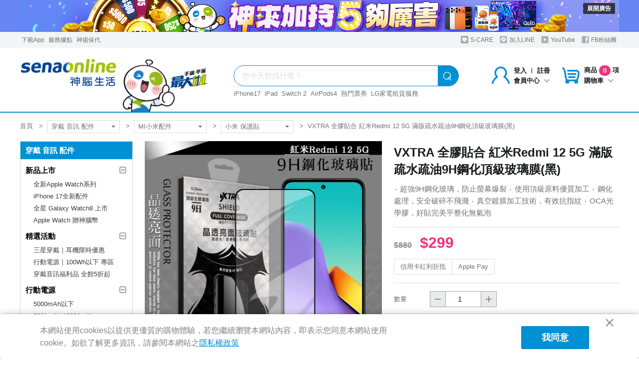

--- FILE ---
content_type: text/html; charset=UTF-8
request_url: https://online.senao.com.tw/Mart/1328869
body_size: 31610
content:
<!DOCTYPE html>
<html lang='zh-tw'>
<head>
    <meta charset='UTF-8'>
<meta http-equiv="X-UA-Compatible" content="IE=Edge,chrome=1"/>
<meta name="renderer" content="webkit"/>
<meta name="viewport"
      content="width=device-width, user-scalable=no, initial-scale=1.0, maximum-scale=1.0, minimum-scale=1.0"/>
<meta name="keywords" content="全膠,滿版,保護貼,玻璃貼, 紅米"/>
<meta name="description" content="VXTRA 全膠貼合 紅米Redmi 12 5G 滿版疏水疏油9H鋼化頂級玻璃膜(黑)"/>
<meta name="google-site-verification" content="Ng__xFDoGb9a4RR2oMWV_0peKIKggMcb6hpeqwpkU58" />
<meta name="facebook-domain-verification" content="e5cr91vjil92cq98ptvh3o2fy3v664" />
<meta property="og:title" content="VXTRA 全膠貼合 紅米Redmi 12 5G 滿版疏水疏油9H鋼化頂級玻璃膜(黑) | 神腦生活"/>
<meta property="og:description" content="VXTRA 全膠貼合 紅米Redmi 12 5G 滿版疏水疏油9H鋼化頂級玻璃膜(黑)"/>
<meta property="og:type" content="website"/>
<meta property="og:url" content="https://online.senao.com.tw/Mart/1328869"/>
<meta property="og:image" content="https://pdinfo.senao.com.tw/octopus/contents/47772d3a8a434f98bee96efac8333f78.jpg"/>
<title>VXTRA 全膠貼合 紅米Redmi 12 5G 滿版疏水疏油9H鋼化頂級玻璃膜(黑) | 神腦生活</title>
<link rel="icon" type="image/png" href="/public/images/favicon/favicon.png" sizes="64x64">
<link rel="shortcut icon" type="image/ico" href="/public/images/favicon/favicon.ico" sizes="64x64">
<link rel="apple-touch-icon" type="image/png" href="/public/images/favicon/app-touch-icon.png" sizes="180x180">
<link href="/public/stylesheets/main.css?2025111901" rel="stylesheet"/>
<link href="/public/stylesheets/category/special_cht.css?2025111901" rel="stylesheet"/>
<link href="/public/stylesheets/category/special_cht_enterprise.css?2025111901" rel="stylesheet"/>
<link href="https://cdnjs.cloudflare.com/ajax/libs/Swiper/3.4.2/css/swiper.min.css" rel="stylesheet"/>
<link rel="stylesheet" href="/public/stylesheets/fontawesome.min.css?2025111901"/>
<link rel="stylesheet" href="/public/stylesheets/solid.min.css?2025111901"/>

    <link rel="alternate" media="only screen and (max-width: 640px)" href="https://online.senao.com.tw/m/Mart/1328869"/>


<script src="/public/javascripts/vendor/jquery-custom.min.js"></script>
<script src="/public/javascripts/extend/es5-sham.min.js"></script>
<script src="/public/javascripts/extend/es5-shim.min.js"></script>
<script src="/public/javascripts/extend/polyfill.js"></script>
<script src="/public/javascripts/vendor/JAIL.min.js"></script>
<script src="/public/javascripts/vendor/plugins.js?2025112606"></script>
<script src="https://cdnjs.cloudflare.com/ajax/libs/Swiper/3.4.2/js/swiper.min.js"></script>
<script src="/public/javascripts/vendor/jquery.blockUI.min.js"></script>
<script src="/public/javascripts/helpers.js?2025111901"></script>
<meta name="env" content="prd"/>
<script>
// google analytics
(function(i,s,o,g,r,a,m){i['GoogleAnalyticsObject']=r;i[r]=i[r]||function(){(i[r].q=i[r].q||[]).push(arguments)},i[r].l=1*new Date();a=s.createElement(o),m=s.getElementsByTagName(o)[0];a.async=1;a.src=g;m.parentNode.insertBefore(a,m)})(window,document,'script','https://www.google-analytics.com/analytics.js','ga');
//- Senao EC code
ga('create', 'UA-5395191-3', 'auto', {'allowLinker': true});
ga('require', 'linkid');
ga('require', 'ec');
ga('set', 'currencyCode', 'TWD');
ga('require', 'linker');
ga('linker:autoLink', ['event.senao.com.tw'] );
ga('send', 'pageview');
</script>

<script>
// facebook-jssdk
!function(e,t,n){var o,c=e.getElementsByTagName(t)[0];e.getElementById(n)||(o=e.createElement(t),o.id=n,o.src="https://connect.facebook.net/zh_TW/sdk.js#xfbml=1&version=v2.7",c.parentNode.insertBefore(o,c))}(document,"script","facebook-jssdk");
</script>

<!-- gtm set Start-->
<script>
    let gtmCodes = $.parseJSON('["GTM-NM33WB9"]');
    gtmCodes.forEach(function (value) {
        (function (w, d, s, l, i) {
            w[l] = w[l] || [];
            w[l].push({
                'gtm.start':
                    new Date().getTime(), event: 'gtm.js'
            });
            var
                f = d.getElementsByTagName(s)[0],
                j = d.createElement(s), dl = l != 'dataLayer' ? '&l=' + l : '';
            j.async = true;
            j.src = 'https://www.googletagmanager.com/gtm.js?id=' + i + dl;
            f.parentNode.insertBefore(j, f);
        })(window, document, 'script', 'dataLayer', value);
    });
</script>
<!-- gtm set end-->

<!-- GA4 Start -->
<script>
    var ga4Tracking={appendSelf:function(o){if("object"==typeof o&&o.constructor==={}.constructor)for(var r in o)this[r]=o[r]}};
    ga4Tracking.appendSelf({"tagId":"G-P5FC4D87F8"});
</script>
<script async src="https://www.googletagmanager.com/gtag/js?id=G-P5FC4D87F8"></script>
<script>
    window.dataLayer = window.dataLayer || [];
    function gtag(){dataLayer.push(arguments);}
    gtag('js', new Date());

    gtag('config', ga4Tracking.tagId);
</script>
<!-- GA4 End -->

<!-- Insider Start -->
<script src="/public/javascripts/tracking-insider.min.js?2025111901"></script>
<script async src="https://senaotw.api.useinsider.com/ins.js?id=10009805"></script>
<!-- Insider End -->    <script type="application/ld+json">
{
  "@context": "http://schema.org/",
  "@type": "Product",
  "name": "VXTRA 全膠貼合 紅米Redmi 12 5G 滿版疏水疏油9H鋼化頂級玻璃膜(黑)",
  "image": "https://pdinfo.senao.com.tw/octopus/contents/47772d3a8a434f98bee96efac8333f78.jpg",
  "url": "https://online.senao.com.tw/Mart/1328869",
  "description": "VXTRA 全膠貼合 紅米Redmi 12 5G 滿版疏水疏油9H鋼化頂級玻璃膜(黑)",
  "brand": {
    "@type": "Thing",
    "name": "VXTRA"
  },
  "offers": {
    "@type": "Offer",
    "Price": "299",
    "priceCurrency": "TWD"
  }
}
</script>
</head>
<body>
    <div class="scripts hide" >
<!-- Google Adwords 再行銷代碼 -->
<script type="text/javascript">
/* <![CDATA[ */
var google_conversion_id = 865664470;
var google_custom_params = window.google_tag_params;
var google_remarketing_only = true;
/* ]]> */
</script>
<script type="text/javascript" src="https://www.googleadservices.com/pagead/conversion.js">
</script>
<noscript>
<div style="display:inline;">
<img height="1" width="1" style="border-style:none;" alt="" src="https://googleads.g.doubleclick.net/pagead/viewthroughconversion/865664470/?guid=ON&amp;script=0"/>
</div>
</noscript>



<!--  Bing Ads 再行銷代碼 -->
<script>
try {
(function(w,d,t,r,u){var f,n,i;w[u]=w[u]||[],f=function(){var o={ti:"5521586"};o.q=w[u],w[u]=new UET(o),w[u].push("pageLoad")},n=d.createElement(t),n.src=r,n.async=1,n.onload=n.onreadystatechange=function(){var s=this.readyState;s&&s!=="loaded"&&s!=="complete"||(f(),n.onload=n.onreadystatechange=null)},i=d.getElementsByTagName(t)[0],i.parentNode.insertBefore(n,i)})(window,document,"script","//bat.bing.com/bat.js","uetq");
} catch (e) {
    window.console&&console.log('can\'t deploy ad code');
    window.console&&console.log(e);
}
</script><noscript><img src="https://bat.bing.com/action/0?ti=5521586&Ver=2" height="0" width="0" style="display:none; visibility: hidden;" /></noscript>



<!-- Yahoo原生廣告 再行銷代碼  -->
<script type="application/javascript">(function(w,d,t,r,u){w[u]=w[u]||[];w[u].push({'projectId':'10000','properties':{'pixelId':'10019122'}});var s=d.createElement(t);s.src=r;s.async=true;s.onload=s.onreadystatechange=function(){var y,rs=this.readyState,c=w[u];if(rs&&rs!="complete"&&rs!="loaded"){return}try{y=YAHOO.ywa.I13N.fireBeacon;w[u]=[];w[u].push=function(p){y([p])};y(c)}catch(e){}};var scr=d.getElementsByTagName(t)[0],par=scr.parentNode;par.insertBefore(s,scr)})(window,document,"script","https://s.yimg.com/wi/ytc.js","dotq");</script>

<!-- google tag manager -->
<noscript>
            <iframe src="https://www.googletagmanager.com/ns.html?id=GTM-NM33WB9" height="0" width="0" style="display:none;visibility:hidden"></iframe>
    </noscript><script>
    ga4Tracking.appendSelf({"itemList":{"itemListId":"VXTRA 全膠貼合 紅米Redmi 12 5G 滿版疏水疏油9H鋼化頂級玻璃膜(黑)","itemListName":"VXTRA 全膠貼合 紅米Redmi 12 5G 滿版疏水疏油9H鋼化頂級玻璃膜(黑)","itemCategory":"GP1601-005_穿戴 音訊 配件","itemCategory2":"GP1704-063_MI小米配件","itemCategory3":"GP1704-102_小米 保護貼"}});
</script><!-- Google Code for 商品瀏覽頁面 Conversion Page -->
<script type="text/javascript">
  /* <![CDATA[ */
  var google_conversion_id = 865664470;
  var google_conversion_language = "en";
  var google_conversion_format = "3";
  var google_conversion_color = "ffffff";
  var google_conversion_label = "HzagCOSIzWwQ1vvjnAM";
  var google_remarketing_only = false;
  /* ]]> */
</script>
<script type="text/javascript" src="https://www.googleadservices.com/pagead/conversion.js">
</script>
<noscript>
    <div style="display:inline;">
        <img height="1" width="1" style="border-style:none;" alt="" src="https://www.googleadservices.com/pagead/conversion/865664470/?label=HzagCOSIzWwQ1vvjnAM&amp;guid=ON&amp;script=0"/>
    </div>
</noscript>


<!-- Bing Ads for 商品瀏覽頁面 -->
<script>(function(w,d,t,r,u){var f,n,i;w[u]=w[u]||[],f=function(){var o={ti:"5521588"};o.q=w[u],w[u]=new UET(o),w[u].push("pageLoad")},n=d.createElement(t),n.src=r,n.async=1,n.onload=n.onreadystatechange=function(){var s=this.readyState;s&&s!=="loaded"&&s!=="complete"||(f(),n.onload=n.onreadystatechange=null)},i=d.getElementsByTagName(t)[0],i.parentNode.insertBefore(n,i)})(window,document,"script","//bat.bing.com/bat.js","uetq");</script><noscript><img src="https://bat.bing.com/action/0?ti=5521588&Ver=2" height="0" width="0" style="display:none; visibility: hidden;" /></noscript>
<!-- EC Code 商品主頁 START -->
<script>
  function ecSearchAddWishList() {
    (window._bwtm = window._bwtm || []).push({
      "mid": "270",
      "uid": "",
      "event": "addtowishlist",
      "eventdata": {"iid":1328869,"ch":"GP1704-102","qty":10}    });
  }
  function ecSearchAddCart() {
    (window._bwtm = window._bwtm || []).push({
      "mid": "270",
      "uid": "",
      "event": "addtocart",
      "eventdata": {"iid":1328869,"ch":"GP1704-102","qty":10}    });
  }
  (window._bwtm = window._bwtm || []).push({
          "mid": "270",
    "iid": "1328869",
    "pid": "item",
    "uid": "",
    'ch' : "GP1704-102"
        });
</script>
<script async src="https://rec.scupio.com/recweb/js/rec.js"></script>
<script>
  (scupioconv = window.scupioconv || []).push({bwp: 974, bwpid: 'landing'});
</script>
<script async src="https://img.scupio.com/js/conv.js"></script>
<!-- EC Code 商品主頁 END -->
</div>        <div id="fb-root"></div>
    <header class="header-v2">
            <div class="top-bannerbox" style="background-color: #6786f4">
            <div class="container parent-banner-code-IA">
                <div class="adbox adbox-xs">
                    <a class="ga-promotion"  href="https://event.senao.com.tw/omnichannel_event_20251101/" target="_blank"  data-ga-creative_slot="IA" data-ga-promotion_id="M_15452" data-ga-promotion_name="神來加持 5夠厲害" data-ga-item_name="banner" data-ga-item_id="D_35315" data-ga-is_view_promotion="1" title="神來加持 5夠厲害">
                        <img alt="神來加持 5夠厲害" src="https://static.senao.com.tw/uploadfile/banner_images/PC/IA_20251103102713895.png">
                    </a>
                                            <button id="ad-btn-open" class="btn btn-inverted btn-mini js-ad-popup">展開廣告</button>
                                    </div>
                                    <div id="ad-popup" class="adbox popup">
                        <a class="ga-promotion"  href="https://event.senao.com.tw/omnichannel_event_20251101/" target="_blank"  data-ga-creative_slot="IA" data-ga-promotion_id="M_15452" data-ga-promotion_name="神來加持 5夠厲害" data-ga-item_name="banner" data-ga-item_id="D_35316" data-ga-is_view_promotion="1" title="神來加持 5夠厲害">
                            <img alt="神來加持 5夠厲害" src="https://static.senao.com.tw/uploadfile/banner_images/PC/IA_20251103102715403.png">
                        </a>
                        <button id="ad-btn-close" class="btn btn-inverted btn-mini js-ad-popup">收合廣告</button>
                    </div>
                            </div>
        </div>
        <!-- 首頁 header top-bar -->
    <!-- ### 通用連結 -->
<div class="header-topbar">
    <div class="container">
        <ul class="nav nav-inline pull-left">
                        <li class="popover-hover header-hover">
                <div class="popover-nav"><a href="https://helpcenter.senao.com.tw/event/20170101_app_renew/">下載App</a></div>
                <div class="popover bottom">
                    <div class="popover-arrow"></div>
                    <div class="nav nav-list"><img src="/public/images/qrcode-header-download.png" alt="神腦生活App Qrcode">
                        <p>神腦生活App</p>
                    </div>
                </div>
            </li>
            <li><a href="/Location" title="服務據點" target="_blank">服務據點</a></li>
            <li><a href="https://www.senyoung.com.tw/?utm_source=senao_ec&utm_medium=header" title="神揚保代" target="_blank">神揚保代</a></li>
        </ul>
        <ul class="nav nav-inline pull-right">
            <li><a class="share-scare" href="https://online.senao.com.tw/Article/" title="S-CARE" target="_blank"><i class="icon icon-heart-scare"></i> S-CARE</a></li>
            <li class="popover-hover header-hover">
                <div class="popover-nav"><a class="share-line" href="https://lin.ee/KY7FkVX " target="_blank"><i class="icon icon-share-line"></i> 加入LINE</a></div>
                <div class="popover bottom header-line">
                    <div class="popover-arrow"></div>
                    <div class="nav nav-list"><img src="/public/images/qrcode-header-line.png" alt="神腦生活LINE@ Qrcode">
                        <p>神腦生活LINE@</p>
                    </div>
                </div>
            </li>
            <li><a class="share-youtube" href="https://www.youtube.com/@SenaoTaiwan" target="_blank"><i class="icon icon-share-youtube"></i> YouTube</a></li>
            <li><a class="share-fb" href="https://www.facebook.com/senao.taiwan/" title="FB粉絲團" target="_blank"><i class="icon icon-share-fb"></i> FB粉絲團</a></li>
        </ul>
    </div>
</div>
    <div class="header-navbar">
        <div class="container">
            <div class="hc-left">
                <a href="https://online.senao.com.tw/" title="神腦生活購物" class="site-logo ">
                    <img src="/public/images/home/logo-and-doll-page.png" alt="神腦生活LOGO" width="385" height="130">                </a>
                    <div class="header-category js-header-menu">
        <div class="popover-nav"><a href="javascript:;" title="全商品分類" class="btn btn-default"><i class="icon icon-menu fn-xl"></i><i class="icon icon-caret-down"></i></a></div>
        <!-- fixed 商品下拉選單 -->
        <div class="popover bottom">
            <div class="Left-Menu L1_9">
                <div class="Menu_L1">
                                        <div class="L1-box">
                        <p><a href="#">品牌旗艦館</a></p>
                        <div class="Menu_L2 logo-block">
                            <a href="/Category/1/GP2506-008" class="logo-item">
                                <img src="https://static.senao.com.tw/uploadfile/shop_menu_images/1755588131_0.png" alt=""><div class="title">Apple</div></a><a href="/Category/1/GP1901-026" class="logo-item">
                                <img src="https://static.senao.com.tw/uploadfile/shop_menu_images/1548834011_0.jpg" alt=""><div class="title">SAMSUNG</div></a><a href="/Category/1/GP2102-005" class="logo-item">
                                <img src="https://static.senao.com.tw/uploadfile/shop_menu_images/1614646402_0.jpg" alt=""><div class="title">Panasonic</div></a><a href="https://event.senao.com.tw/eshotsalesdysonbrand_20200327168" class="logo-item">
                                <img src="https://static.senao.com.tw/uploadfile/shop_menu_images/1584342052_0.JPG" alt=""><div class="title">Dyson 戴森</div></a><a href="/Category/1/GP2108-067" class="logo-item">
                                <img src="https://static.senao.com.tw/uploadfile/shop_menu_images/1628498121_0.jpg" alt=""><div class="title">LG 樂金</div></a><a href="/Category/1/GP2108-084" class="logo-item">
                                <img src="https://static.senao.com.tw/uploadfile/shop_menu_images/1628734497_0.PNG" alt=""><div class="title">小米</div></a><a href="/Category/1/GP2309-006" class="logo-item">
                                <img src="https://static.senao.com.tw/uploadfile/shop_menu_images/1695695098_0.png" alt=""><div class="title">SHARP 夏普</div></a><a href="/Category/1/GP1902-005" class="logo-item">
                                <img src="https://static.senao.com.tw/uploadfile/shop_menu_images/1750295236_0.jpg" alt=""><div class="title">MEGA KING</div></a><a href="/Category/1/GP2111-040" class="logo-item">
                                <img src="https://static.senao.com.tw/uploadfile/shop_menu_images/1637819400_0.jpg" alt=""><div class="title">sakuyo 旗艦館</div></a><a href="/Category/1/GP2408-034" class="logo-item">
                                <img src="https://static.senao.com.tw/uploadfile/shop_menu_images/1724058334_0.jpg" alt=""><div class="title">台塑生醫</div></a><a href="/Category/1/GP2312-021" class="logo-item">
                                <img src="https://static.senao.com.tw/uploadfile/shop_menu_images/1702447645_0.jpg" alt=""><div class="title">順天本草</div></a><a href="/Category/1/GP2310-084" class="logo-item">
                                <img src="https://static.senao.com.tw/uploadfile/shop_menu_images/1697521982_0.jpg" alt=""><div class="title">葡萄王</div></a><a href="/Category/1/GP2312-001" class="logo-item">
                                <img src="https://static.senao.com.tw/uploadfile/shop_menu_images/1701668025_0.jpg" alt=""><div class="title">大葉高島屋關企</div></a><a href="/Category/1/GP2402-009" class="logo-item">
                                <img src="https://static.senao.com.tw/uploadfile/shop_menu_images/1709004918_0.jpg" alt=""><div class="title">陽明生醫</div></a><a href="/Category/1/GP2405-031" class="logo-item">
                                <img src="https://static.senao.com.tw/uploadfile/shop_menu_images/1717055593_0.jpg" alt=""><div class="title">東妮寢飾</div></a>                        </div>
                    </div>
                    
                    <!--//Menu第一層 -->
                                                                    <div class="L1-box ">
                            <p><a href="/Category/1/GP2109-006"> AI  智能 生活</a></p>
                            <div class="Menu_L2">
                                <ul>
                                    <!--//Menu第二層 -->
                                                                        <li>
                                        <div class="L2-box"><div class="L2-tt"><a href="/Category/2/GP2408-049">AI筆電</a></div></div>
                                        <div class="L3-box">
                                            <ul>
                                                <!--//Menu第三層-->
                                                                                                <li><a href="/Category/3/GP2408-052">Copilot+PC</a></li>
                                                                                                <li><a href="/Category/3/GP2209-026">Core Ultra</a></li>
                                                                                            </ul>
                                        </div>
                                        <div class="clean"></div>
                                    </li>
                                                                        <li>
                                        <div class="L2-box"><div class="L2-tt"><a href="/Category/2/GP2408-042">AI資訊商品</a></div></div>
                                        <div class="L3-box">
                                            <ul>
                                                <!--//Menu第三層-->
                                                                                                <li><a href="/Category/3/GP2408-048">AI螢幕</a></li>
                                                                                                <li><a href="/Category/3/GP2408-050">AI周邊</a></li>
                                                                                            </ul>
                                        </div>
                                        <div class="clean"></div>
                                    </li>
                                                                        <li>
                                        <div class="L2-box"><div class="L2-tt"><a href="/Category/2/GP2109-010">智慧家電</a></div></div>
                                        <div class="L3-box">
                                            <ul>
                                                <!--//Menu第三層-->
                                                                                                <li><a href="/Category/3/GP2109-019">智慧/聯網電視</a></li>
                                                                                                <li><a href="/Category/3/GP2109-020">智慧清淨/清潔/除溼</a></li>
                                                                                                <li><a href="/Category/3/GP2109-021">智慧燈具</a></li>
                                                                                                <li><a href="/Category/3/GP2109-022">智慧料理</a></li>
                                                                                                <li><a href="/Category/3/GP2109-023">智慧冰箱/洗衣機</a></li>
                                                                                                <li><a href="/Category/3/GP2109-024">智慧空調</a></li>
                                                                                            </ul>
                                        </div>
                                        <div class="clean"></div>
                                    </li>
                                                                        <li>
                                        <div class="L2-box"><div class="L2-tt"><a href="/Category/2/GP2109-034">智慧家居</a></div></div>
                                        <div class="L3-box">
                                            <ul>
                                                <!--//Menu第三層-->
                                                                                                <li><a href="/Category/3/GP2109-037">智慧家電</a></li>
                                                                                            </ul>
                                        </div>
                                        <div class="clean"></div>
                                    </li>
                                                                    </ul>
                                                            </div>
                        </div>
                                                                    <div class="L1-box ">
                            <p><a href="/Category/1/GP1601-001">通訊 手機 平板</a></p>
                            <div class="Menu_L2">
                                <ul>
                                    <!--//Menu第二層 -->
                                                                        <li>
                                        <div class="L2-box"><div class="L2-tt"><a href="/Category/2/GP1611-001">手機</a></div></div>
                                        <div class="L3-box">
                                            <ul>
                                                <!--//Menu第三層-->
                                                                                                <li><a href="/Category/3/GP2509-069">iPhone 17 優惠專區</a></li>
                                                                                                <li><a href="/Category/3/GP1611-029">Apple</a></li>
                                                                                                <li><a href="/Category/3/GP1611-030">ASUS 華碩</a></li>
                                                                                                <li><a href="/Category/3/GP1611-033">HTC 宏達電</a></li>
                                                                                                <li><a href="/Category/3/GP2408-001">Google</a></li>
                                                                                                <li><a href="/Category/3/GP1611-035">MI 小米｜POCO</a></li>
                                                                                                <li><a href="/Category/3/GP1611-034">OPPO 歐珀</a></li>
                                                                                                <li><a href="/Category/3/GP1907-003">realme</a></li>
                                                                                                <li><a href="/Category/3/GP1611-031">SAMSUNG 三星</a></li>
                                                                                                <li><a href="/Category/3/GP1611-032">Sony 索尼</a></li>
                                                                                                <li><a href="/Category/3/GP1611-036">SHARP 夏普</a></li>
                                                                                                <li><a href="/Category/3/GP1804-053">vivo 維沃</a></li>
                                                                                                <li><a href="/Category/3/GP1706-223">其他品牌</a></li>
                                                                                            </ul>
                                        </div>
                                        <div class="clean"></div>
                                    </li>
                                                                        <li>
                                        <div class="L2-box"><div class="L2-tt"><a href="/Category/2/GP1611-005">平板電腦</a></div></div>
                                        <div class="L3-box">
                                            <ul>
                                                <!--//Menu第三層-->
                                                                                                <li><a href="/Category/3/GP2406-014">Apple</a></li>
                                                                                                <li><a href="/Category/3/GP1611-063">SAMSUNG 三星</a></li>
                                                                                                <li><a href="/Category/3/GP1705-097">其他品牌</a></li>
                                                                                            </ul>
                                        </div>
                                        <div class="clean"></div>
                                    </li>
                                                                        <li>
                                        <div class="L2-box"><div class="L2-tt"><a href="/Category/2/GP1611-002">拆封新品｜福利品｜二手機</a></div></div>
                                        <div class="L3-box">
                                            <ul>
                                                <!--//Menu第三層-->
                                                                                                <li><a href="/Category/3/GP1908-025">拆封新品｜福利品</a></li>
                                                                                                <li><a href="/Category/3/GP1704-151">神選二手機-Apple</a></li>
                                                                                                <li><a href="/Category/3/GP2401-001">神選二手機-Android</a></li>
                                                                                            </ul>
                                        </div>
                                        <div class="clean"></div>
                                    </li>
                                                                    </ul>
                                                            </div>
                        </div>
                                                                    <div class="L1-box ">
                            <p><a href="/Category/1/GP1601-002">資訊 遊戲 車用</a></p>
                            <div class="Menu_L2">
                                <ul>
                                    <!--//Menu第二層 -->
                                                                        <li>
                                        <div class="L2-box"><div class="L2-tt"><a href="/Category/2/GP1807-010">本月必BUY</a></div></div>
                                        <div class="L3-box">
                                            <ul>
                                                <!--//Menu第三層-->
                                                                                                <li><a href="/Category/3/GP2003-070">★MBP M5 新機預購</a></li>
                                                                                                <li><a href="/Category/3/GP2001-005">★11/12-12/31 政府+1神腦相挺</a></li>
                                                                                                <li><a href="/Category/3/GP1808-044">★11/16-12/15 暖冬3C聰明選</a></li>
                                                                                                <li><a href="/Category/3/GP2002-019">★12/1-12/12</a></li>
                                                                                                <li><a href="/Category/3/GP1906-049">★Switch2 夯品搶先GO</a></li>
                                                                                                <li><a href="/Category/3/GP1906-050">★RTX50系列電競筆電</a></li>
                                                                                                <li><a href="/Category/3/GP2005-020">★最夯最熱銷遊戲</a></li>
                                                                                                <li><a href="/Category/3/GP1802-038">★福利品出清</a></li>
                                                                                            </ul>
                                        </div>
                                        <div class="clean"></div>
                                    </li>
                                                                        <li>
                                        <div class="L2-box"><div class="L2-tt"><a href="/Category/2/GP2401-004">APPLE 蘋果電腦</a></div></div>
                                        <div class="L3-box">
                                            <ul>
                                                <!--//Menu第三層-->
                                                                                                <li><a href="/Category/3/GP2401-005">MacBook Air</a></li>
                                                                                                <li><a href="/Category/3/GP2301-001">MacBook Pro</a></li>
                                                                                                <li><a href="/Category/3/GP1911-014">Mac Mini</a></li>
                                                                                                <li><a href="/Category/3/GP1901-023">Mac Studio</a></li>
                                                                                                <li><a href="/Category/3/GP1807-072">iMac</a></li>
                                                                                            </ul>
                                        </div>
                                        <div class="clean"></div>
                                    </li>
                                                                        <li>
                                        <div class="L2-box"><div class="L2-tt"><a href="/Category/2/GP1611-004">筆電 / 桌用電腦</a></div></div>
                                        <div class="L3-box">
                                            <ul>
                                                <!--//Menu第三層-->
                                                                                                <li><a href="/Category/3/GP1611-057">ASUS 華碩</a></li>
                                                                                                <li><a href="/Category/3/GP1611-058">ACER 宏碁</a></li>
                                                                                                <li><a href="/Category/3/GP1903-015">MSI 微星</a></li>
                                                                                                <li><a href="/Category/3/GP1701-033">Lenovo 聯想</a></li>
                                                                                                <li><a href="/Category/3/GP2203-008">Microsoft 微軟</a></li>
                                                                                                <li><a href="/Category/3/GP1811-019">ASUS 商用</a></li>
                                                                                                <li><a href="/Category/3/GP1901-008">HP 商用</a></li>
                                                                                                <li><a href="/Category/3/GP1611-059">其他品牌</a></li>
                                                                                            </ul>
                                        </div>
                                        <div class="clean"></div>
                                    </li>
                                                                        <li>
                                        <div class="L2-box"><div class="L2-tt"><a href="/Category/2/GP1611-008">電玩 / 遊戲</a></div></div>
                                        <div class="L3-box">
                                            <ul>
                                                <!--//Menu第三層-->
                                                                                                <li><a href="/Category/3/GP1809-064">Switch 2主機</a></li>
                                                                                                <li><a href="/Category/3/GP1807-018">Switch 2軟體</a></li>
                                                                                                <li><a href="/Category/3/GP1611-069">Switch 2周邊</a></li>
                                                                                                <li><a href="/Category/3/GP1807-015">Switch主機</a></li>
                                                                                                <li><a href="/Category/3/GP1807-016">Switch軟體</a></li>
                                                                                                <li><a href="/Category/3/GP1807-017">Switch周邊</a></li>
                                                                                                <li><a href="/Category/3/GP2007-024">PS5主機</a></li>
                                                                                                <li><a href="/Category/3/GP2011-022">PS5軟體</a></li>
                                                                                                <li><a href="/Category/3/GP2011-023">PS5周邊</a></li>
                                                                                                <li><a href="/Category/3/GP1911-047">電競遊戲掌機</a></li>
                                                                                                <li><a href="/Category/3/GP1611-070">其他遊戲周邊</a></li>
                                                                                            </ul>
                                        </div>
                                        <div class="clean"></div>
                                    </li>
                                                                        <li>
                                        <div class="L2-box"><div class="L2-tt"><a href="/Category/2/GP2106-002">電子書</a></div></div>
                                        <div class="L3-box">
                                            <ul>
                                                <!--//Menu第三層-->
                                                                                                <li><a href="/Category/3/GP2112-006">Hami 書城</a></li>
                                                                                            </ul>
                                        </div>
                                        <div class="clean"></div>
                                    </li>
                                                                        <li>
                                        <div class="L2-box"><div class="L2-tt"><a href="/Category/2/GP1803-079">電腦螢幕</a></div></div>
                                        <div class="L3-box">
                                            <ul>
                                                <!--//Menu第三層-->
                                                                                                <li><a href="/Category/3/GP1803-082">ACER宏碁</a></li>
                                                                                                <li><a href="/Category/3/GP2102-003">SAMSUNG三星</a></li>
                                                                                                <li><a href="/Category/3/GP1911-053">Lenovo聯想</a></li>
                                                                                                <li><a href="/Category/3/GP2202-001">MI小米</a></li>
                                                                                                <li><a href="/Category/3/GP1803-084">其他品牌</a></li>
                                                                                            </ul>
                                        </div>
                                        <div class="clean"></div>
                                    </li>
                                                                        <li>
                                        <div class="L2-box"><div class="L2-tt"><a href="/Category/2/GP1611-010">電腦周邊</a></div></div>
                                        <div class="L3-box">
                                            <ul>
                                                <!--//Menu第三層-->
                                                                                                <li><a href="/Category/3/GP1611-074">隨身碟</a></li>
                                                                                                <li><a href="/Category/3/GP1611-075">鍵盤</a></li>
                                                                                                <li><a href="/Category/3/GP1611-076">滑鼠</a></li>
                                                                                                <li><a href="/Category/3/GP1611-073">行動硬碟</a></li>
                                                                                                <li><a href="/Category/3/GP1803-068">固態硬碟 / 外接盒</a></li>
                                                                                                <li><a href="/Category/3/GP1706-216">記憶體</a></li>
                                                                                                <li><a href="/Category/3/GP1901-003">讀卡機</a></li>
                                                                                                <li><a href="/Category/3/GP1712-056">TYPE C周邊</a></li>
                                                                                                <li><a href="/Category/3/GP1611-081">USB周邊</a></li>
                                                                                                <li><a href="/Category/3/GP1702-041">耳機 / 麥克風</a></li>
                                                                                                <li><a href="/Category/3/GP1612-103">喇叭</a></li>
                                                                                                <li><a href="/Category/3/GP1712-069">Mac周邊</a></li>
                                                                                                <li><a href="/Category/3/GP1710-042">充電電池</a></li>
                                                                                                <li><a href="/Category/3/GP2006-004">外接硬碟盒</a></li>
                                                                                                <li><a href="/Category/3/GP1702-034">收納包</a></li>
                                                                                                <li><a href="/Category/3/GP1702-035">清潔組</a></li>
                                                                                                <li><a href="/Category/3/GP1901-001">滑鼠墊</a></li>
                                                                                                <li><a href="/Category/3/GP1705-092">筆電包</a></li>
                                                                                            </ul>
                                        </div>
                                        <div class="clean"></div>
                                    </li>
                                                                        <li>
                                        <div class="L2-box"><div class="L2-tt"><a href="/Category/2/GP1611-009">網通設備</a></div></div>
                                        <div class="L3-box">
                                            <ul>
                                                <!--//Menu第三層-->
                                                                                                <li><a href="/Category/3/GP1611-071">無線路由器</a></li>
                                                                                                <li><a href="/Category/3/GP1703-090">網路周邊設備</a></li>
                                                                                                <li><a href="/Category/3/GP1703-088">訊號延伸器</a></li>
                                                                                            </ul>
                                        </div>
                                        <div class="clean"></div>
                                    </li>
                                                                        <li>
                                        <div class="L2-box"><div class="L2-tt"><a href="/Category/2/GP1804-032">投影機</a></div></div>
                                        <div class="L3-box">
                                            <ul>
                                                <!--//Menu第三層-->
                                                                                                <li><a href="/Category/3/GP1804-035">劇院投影機</a></li>
                                                                                                <li><a href="/Category/3/GP1804-037">微型投影機</a></li>
                                                                                            </ul>
                                        </div>
                                        <div class="clean"></div>
                                    </li>
                                                                    </ul>
                                                                    <!-- { 主選單 L2 超過七組出現，看更多按鈕，連到商品L2列表}-->
                                    <a href="/Category/1/GP1601-002" class="More-Btn">看更多</a>
                                                            </div>
                        </div>
                                                                    <div class="L1-box ">
                            <p><a href="/Category/1/GP1601-003">家電 影音 清淨</a></p>
                            <div class="Menu_L2">
                                <ul>
                                    <!--//Menu第二層 -->
                                                                        <li>
                                        <div class="L2-box"><div class="L2-tt"><a href="/Category/2/GP1904-051">家電精選活動</a></div></div>
                                        <div class="L3-box">
                                            <ul>
                                                <!--//Menu第三層-->
                                                                                                <li><a href="/Category/3/GP2510-004">10/1-12/31★大金空調FUN價拉</a></li>
                                                                                                <li><a href="/Category/3/GP2510-003">BOSCH│指定機型贈好禮</a></li>
                                                                                                <li><a href="/Category/3/GP2508-012">LG家電最高享5000元即享劵</a></li>
                                                                                                <li><a href="/Category/3/GP2502-008">汰舊換新★最高補助5千</a></li>
                                                                                                <li><a href="/Category/3/GP2502-009">貨物稅★補助最高2千</a></li>
                                                                                                <li><a href="/Category/3/GP2010-007">家電福利品特殺</a></li>
                                                                                                <li><a href="/Category/3/GP2208-009">嶄新世界，QLED電視專區</a></li>
                                                                                                <li><a href="/Category/3/GP2210-007">高效除濕 好物推薦</a></li>
                                                                                            </ul>
                                        </div>
                                        <div class="clean"></div>
                                    </li>
                                                                        <li>
                                        <div class="L2-box"><div class="L2-tt"><a href="/Category/2/GP2511-001">雙11加碼贈神腦幣</a></div></div>
                                        <div class="L3-box">
                                            <ul>
                                                <!--//Menu第三層-->
                                                                                                <li><a href="/Category/3/GP2511-002">贈神腦幣$511</a></li>
                                                                                                <li><a href="/Category/3/GP2511-003">贈神腦幣$1,111</a></li>
                                                                                                <li><a href="/Category/3/GP2511-004">贈神腦幣$2,111</a></li>
                                                                                                <li><a href="/Category/3/GP2511-006">贈神腦幣$3,111</a></li>
                                                                                                <li><a href="/Category/3/GP2511-007">贈神腦幣$4,111</a></li>
                                                                                            </ul>
                                        </div>
                                        <div class="clean"></div>
                                    </li>
                                                                        <li>
                                        <div class="L2-box"><div class="L2-tt"><a href="/Category/2/GP1706-131">液晶電視</a></div></div>
                                        <div class="L3-box">
                                            <ul>
                                                <!--//Menu第三層-->
                                                                                                <li><a href="/Category/3/GP1706-140">SONY 索尼</a></li>
                                                                                                <li><a href="/Category/3/GP1706-138">SAMSUNG 三星</a></li>
                                                                                                <li><a href="/Category/3/GP1706-136">Panasonic 國際</a></li>
                                                                                                <li><a href="/Category/3/GP1706-135">LG 樂金</a></li>
                                                                                                <li><a href="/Category/3/GP1706-137">PHILIPS 飛利浦</a></li>
                                                                                                <li><a href="/Category/3/GP1805-016">SHARP 夏普</a></li>
                                                                                                <li><a href="/Category/3/GP2011-011">Xiaomi 小米</a></li>
                                                                                                <li><a href="/Category/3/GP1706-133">CHIMEI 奇美</a></li>
                                                                                                <li><a href="/Category/3/GP1706-132">BENQ 明基</a></li>
                                                                                                <li><a href="/Category/3/GP2011-006">SAMPO 聲寶</a></li>
                                                                                                <li><a href="/Category/3/GP2011-007">TECO 東元</a></li>
                                                                                                <li><a href="/Category/3/GP2011-008">TATUNG 大同</a></li>
                                                                                                <li><a href="/Category/3/GP2305-001">SKYWORTH 創維</a></li>
                                                                                                <li><a href="/Category/3/GP2011-010">SANLUX 三洋</a></li>
                                                                                                <li><a href="/Category/3/GP1902-035">其他電視品牌</a></li>
                                                                                                <li><a href="/Category/3/GP1706-152">32吋以下</a></li>
                                                                                                <li><a href="/Category/3/GP1706-153">32-43吋</a></li>
                                                                                                <li><a href="/Category/3/GP1706-154">44-50吋</a></li>
                                                                                            </ul>
                                        </div>
                                        <div class="clean"></div>
                                    </li>
                                                                        <li>
                                        <div class="L2-box"><div class="L2-tt"><a href="/Category/2/GP1705-196">除濕機</a></div></div>
                                        <div class="L3-box">
                                            <ul>
                                                <!--//Menu第三層-->
                                                                                                <li><a href="/Category/3/GP1705-198">HITACHI 日立</a></li>
                                                                                                <li><a href="/Category/3/GP1710-043">Panasonic 國際</a></li>
                                                                                                <li><a href="/Category/3/GP2211-024">Electrolux 伊萊克斯</a></li>
                                                                                                <li><a href="/Category/3/GP1805-033">MITSUBISHI 三菱</a></li>
                                                                                                <li><a href="/Category/3/GP1705-197">CHIMEI 奇美</a></li>
                                                                                                <li><a href="/Category/3/GP1705-199">Whirlpool 惠而浦</a></li>
                                                                                                <li><a href="/Category/3/GP1805-034">LG 樂金</a></li>
                                                                                                <li><a href="/Category/3/GP1805-071">SAMPO 聲寶</a></li>
                                                                                                <li><a href="/Category/3/GP1705-201">其它除濕機品牌</a></li>
                                                                                                <li><a href="/Category/3/GP1705-202">10公升以下</a></li>
                                                                                                <li><a href="/Category/3/GP1705-203">11-15公升</a></li>
                                                                                                <li><a href="/Category/3/GP1705-204">16公升以上</a></li>
                                                                                            </ul>
                                        </div>
                                        <div class="clean"></div>
                                    </li>
                                                                        <li>
                                        <div class="L2-box"><div class="L2-tt"><a href="/Category/2/GP1705-205">吸塵器．掃地機</a></div></div>
                                        <div class="L3-box">
                                            <ul>
                                                <!--//Menu第三層-->
                                                                                                <li><a href="/Category/3/GP1705-206">Dyson 戴森</a></li>
                                                                                                <li><a href="/Category/3/GP1705-207">Electrolux 伊萊克斯</a></li>
                                                                                                <li><a href="/Category/3/GP1705-210">LG 樂金</a></li>
                                                                                                <li><a href="/Category/3/GP2001-024">Xiaomi 小米</a></li>
                                                                                                <li><a href="/Category/3/GP1709-079">CHIMEI 奇美</a></li>
                                                                                                <li><a href="/Category/3/GP1705-254">其他品牌吸塵器</a></li>
                                                                                                <li><a href="/Category/3/GP1705-213">其他品牌除塵蹣機</a></li>
                                                                                                <li><a href="/Category/3/GP1705-255">其他品牌掃地機器人</a></li>
                                                                                                <li><a href="/Category/3/GP1905-078">清洗機</a></li>
                                                                                            </ul>
                                        </div>
                                        <div class="clean"></div>
                                    </li>
                                                                        <li>
                                        <div class="L2-box"><div class="L2-tt"><a href="/Category/2/GP1705-185">空氣清淨機</a></div></div>
                                        <div class="L3-box">
                                            <ul>
                                                <!--//Menu第三層-->
                                                                                                <li><a href="/Category/3/GP2004-006">Dyson 戴森</a></li>
                                                                                                <li><a href="/Category/3/GP1705-189">Panasonic 國際</a></li>
                                                                                                <li><a href="/Category/3/GP1801-013">LG 樂金</a></li>
                                                                                                <li><a href="/Category/3/GP1909-017">Electrolux 伊萊克斯</a></li>
                                                                                                <li><a href="/Category/3/GP1906-056">CHIMEI 奇美</a></li>
                                                                                                <li><a href="/Category/3/GP1805-046">DAIKIN 大金</a></li>
                                                                                                <li><a href="/Category/3/GP1705-186">3M</a></li>
                                                                                                <li><a href="/Category/3/GP1805-056">隨身清淨/除臭機</a></li>
                                                                                                <li><a href="/Category/3/GP1705-191">其它清淨機品牌</a></li>
                                                                                                <li><a href="/Category/3/GP1705-192">5坪以下</a></li>
                                                                                                <li><a href="/Category/3/GP1705-193">6-10坪</a></li>
                                                                                                <li><a href="/Category/3/GP1705-194">11-20坪</a></li>
                                                                                                <li><a href="/Category/3/GP1907-042">21坪以上</a></li>
                                                                                            </ul>
                                        </div>
                                        <div class="clean"></div>
                                    </li>
                                                                        <li>
                                        <div class="L2-box"><div class="L2-tt"><a href="/Category/2/GP1705-228">風扇．電暖器</a></div></div>
                                        <div class="L3-box">
                                            <ul>
                                                <!--//Menu第三層-->
                                                                                                <li><a href="/Category/3/GP1705-229">CHIMEI 奇美</a></li>
                                                                                                <li><a href="/Category/3/GP1705-232">SANLUX 三洋</a></li>
                                                                                                <li><a href="/Category/3/GP1805-025">TECO 東元</a></li>
                                                                                                <li><a href="/Category/3/GP1705-231">SAMPO 聲寶</a></li>
                                                                                                <li><a href="/Category/3/GP1805-026">HERAN 禾聯</a></li>
                                                                                                <li><a href="/Category/3/GP1805-027">勳風</a></li>
                                                                                                <li><a href="/Category/3/GP1803-054">VORNADO</a></li>
                                                                                                <li><a href="/Category/3/GP1705-234">DC節能扇</a></li>
                                                                                                <li><a href="/Category/3/GP1905-064">正負零±0</a></li>
                                                                                                <li><a href="/Category/3/GP1705-235">循環扇</a></li>
                                                                                                <li><a href="/Category/3/GP1705-253">水冷箱扇．大廈扇</a></li>
                                                                                                <li><a href="/Category/3/GP1805-067">手持．個人用</a></li>
                                                                                                <li><a href="/Category/3/GP1705-236">風扇十二吋以下</a></li>
                                                                                                <li><a href="/Category/3/GP1705-237">風扇十四吋</a></li>
                                                                                                <li><a href="/Category/3/GP1705-238">風扇十六吋以上</a></li>
                                                                                                <li><a href="/Category/3/GP1705-233">其它風扇品牌</a></li>
                                                                                                <li><a href="/Category/3/GP1712-012">電熱毯．熱敷墊</a></li>
                                                                                                <li><a href="/Category/3/GP1705-240">陶瓷式暖器</a></li>
                                                                                            </ul>
                                        </div>
                                        <div class="clean"></div>
                                    </li>
                                                                        <li>
                                        <div class="L2-box"><div class="L2-tt"><a href="/Category/2/GP1611-015">廚房家電</a></div></div>
                                        <div class="L3-box">
                                            <ul>
                                                <!--//Menu第三層-->
                                                                                                <li><a href="/Category/3/GP2011-016">Panasonic 國際</a></li>
                                                                                                <li><a href="/Category/3/GP2011-017">PHILIPS 飛利浦</a></li>
                                                                                                <li><a href="/Category/3/GP2311-004">bianco di puro 彼安特</a></li>
                                                                                                <li><a href="/Category/3/GP2011-018">ZOJIRUSHI 象印</a></li>
                                                                                                <li><a href="/Category/3/GP2011-019">TATUNG 大同</a></li>
                                                                                                <li><a href="/Category/3/GP2004-026">美國 Vitamix</a></li>
                                                                                                <li><a href="/Category/3/GP2505-052">BOSCH 博世</a></li>
                                                                                                <li><a href="/Category/3/GP1612-020">電鍋．電子鍋</a></li>
                                                                                                <li><a href="/Category/3/GP1806-054">多功能調理鍋</a></li>
                                                                                                <li><a href="/Category/3/GP1702-009">烤箱</a></li>
                                                                                                <li><a href="/Category/3/GP1702-036">微波爐</a></li>
                                                                                                <li><a href="/Category/3/GP1906-012">蒸氣烘烤爐</a></li>
                                                                                                <li><a href="/Category/3/GP1611-092">果汁機．調理機</a></li>
                                                                                                <li><a href="/Category/3/GP1905-094">攪拌及研磨機</a></li>
                                                                                                <li><a href="/Category/3/GP1809-032">烤盤/鬆餅/點心機</a></li>
                                                                                                <li><a href="/Category/3/GP1702-011">咖啡機</a></li>
                                                                                                <li><a href="/Category/3/GP1611-089">電磁爐</a></li>
                                                                                                <li><a href="/Category/3/GP1705-071">烤．製麵包機</a></li>
                                                                                            </ul>
                                        </div>
                                        <div class="clean"></div>
                                    </li>
                                                                        <li>
                                        <div class="L2-box"><div class="L2-tt"><a href="/Category/2/GP1612-112">健康美容家電</a></div></div>
                                        <div class="L3-box">
                                            <ul>
                                                <!--//Menu第三層-->
                                                                                                <li><a href="/Category/3/GP1905-008">tokuyo</a></li>
                                                                                                <li><a href="/Category/3/GP2004-005">TAKASIMA 高島</a></li>
                                                                                                <li><a href="/Category/3/GP1805-039">Panasonic 國際</a></li>
                                                                                                <li><a href="/Category/3/GP2010-028">Concern 康生</a></li>
                                                                                                <li><a href="/Category/3/GP1805-041">Dyson 戴森</a></li>
                                                                                                <li><a href="/Category/3/GP1805-040">TESCOM</a></li>
                                                                                                <li><a href="/Category/3/GP1805-044">吹風機</a></li>
                                                                                                <li><a href="/Category/3/GP1703-079">按摩用品</a></li>
                                                                                                <li><a href="/Category/3/GP1706-215">體重計．體脂計</a></li>
                                                                                                <li><a href="/Category/3/GP1702-007">電動刮鬍刀</a></li>
                                                                                                <li><a href="/Category/3/GP2505-064">電動自行車</a></li>
                                                                                                <li><a href="/Category/3/GP1704-154">造型整髮器</a></li>
                                                                                                <li><a href="/Category/3/GP1901-013">UNIX</a></li>
                                                                                                <li><a href="/Category/3/GP1906-001">熱敷墊/帶</a></li>
                                                                                                <li><a href="/Category/3/GP1905-006">運動器材</a></li>
                                                                                                <li><a href="/Category/3/GP1612-113">電動牙刷</a></li>
                                                                                                <li><a href="/Category/3/GP1907-041">泡澡/泡腳機</a></li>
                                                                                                <li><a href="/Category/3/GP1612-111">潔膚儀．美容儀</a></li>
                                                                                            </ul>
                                        </div>
                                        <div class="clean"></div>
                                    </li>
                                                                    </ul>
                                                                    <!-- { 主選單 L2 超過七組出現，看更多按鈕，連到商品L2列表}-->
                                    <a href="/Category/1/GP1601-003" class="More-Btn">看更多</a>
                                                            </div>
                        </div>
                                                                    <div class="L1-box ">
                            <p><a href="/Category/1/GP1601-005">穿戴 音訊 配件</a></p>
                            <div class="Menu_L2">
                                <ul>
                                    <!--//Menu第二層 -->
                                                                        <li>
                                        <div class="L2-box"><div class="L2-tt"><a href="/Category/2/GP2507-003">新品上市</a></div></div>
                                        <div class="L3-box">
                                            <ul>
                                                <!--//Menu第三層-->
                                                                                                <li><a href="/Category/3/GP2509-006">全新Apple Watch系列</a></li>
                                                                                                <li><a href="/Category/3/GP2509-004">iPhone 17全新配件</a></li>
                                                                                                <li><a href="/Category/3/GP2507-004">全星 Galaxy Watch8 上市</a></li>
                                                                                                <li><a href="/Category/3/GP2510-023">Apple Watch 贈神腦幣</a></li>
                                                                                            </ul>
                                        </div>
                                        <div class="clean"></div>
                                    </li>
                                                                        <li>
                                        <div class="L2-box"><div class="L2-tt"><a href="/Category/2/GP1612-128">精選活動</a></div></div>
                                        <div class="L3-box">
                                            <ul>
                                                <!--//Menu第三層-->
                                                                                                <li><a href="/Category/3/GP2208-004">三星穿戴｜耳機限時優惠</a></li>
                                                                                                <li><a href="/Category/3/GP2504-008">行動電源｜100Wh以下 專區</a></li>
                                                                                                <li><a href="/Category/3/GP2503-003">穿戴音訊福利品 全館5折起</a></li>
                                                                                            </ul>
                                        </div>
                                        <div class="clean"></div>
                                    </li>
                                                                        <li>
                                        <div class="L2-box"><div class="L2-tt"><a href="/Category/2/GP1701-084">行動電源</a></div></div>
                                        <div class="L3-box">
                                            <ul>
                                                <!--//Menu第三層-->
                                                                                                <li><a href="/Category/3/GP1706-144">5000mAh以下</a></li>
                                                                                                <li><a href="/Category/3/GP1706-145">5001mAh-10000mAh</a></li>
                                                                                                <li><a href="/Category/3/GP1706-146">10001mAh-19999mAh</a></li>
                                                                                                <li><a href="/Category/3/GP1706-147">20000mAh以上</a></li>
                                                                                                <li><a href="/Category/3/GP1711-051">行動電源</a></li>
                                                                                            </ul>
                                        </div>
                                        <div class="clean"></div>
                                    </li>
                                                                        <li>
                                        <div class="L2-box"><div class="L2-tt"><a href="/Category/2/GP1701-013">充電．線材</a></div></div>
                                        <div class="L3-box">
                                            <ul>
                                                <!--//Menu第三層-->
                                                                                                <li><a href="/Category/3/GP1705-044">充電座、無線充電</a></li>
                                                                                                <li><a href="/Category/3/GP1704-043">旅充、電源轉接器</a></li>
                                                                                                <li><a href="/Category/3/GP1611-054">Type C 線材</a></li>
                                                                                                <li><a href="/Category/3/GP1711-050">Lightning 線材</a></li>
                                                                                                <li><a href="/Category/3/GP1704-039">Micro USB 線材</a></li>
                                                                                                <li><a href="/Category/3/GP1704-042">多合一 線材</a></li>
                                                                                                <li><a href="/Category/3/GP1705-262">轉接器、轉接線</a></li>
                                                                                                <li><a href="/Category/3/GP1704-044">車充</a></li>
                                                                                                <li><a href="/Category/3/GP1611-051">充電設備</a></li>
                                                                                            </ul>
                                        </div>
                                        <div class="clean"></div>
                                    </li>
                                                                        <li>
                                        <div class="L2-box"><div class="L2-tt"><a href="/Category/2/GP1612-008">OTG．記憶卡</a></div></div>
                                        <div class="L3-box">
                                            <ul>
                                                <!--//Menu第三層-->
                                                                                                <li><a href="/Category/3/GP1704-106">OTG/硬碟</a></li>
                                                                                                <li><a href="/Category/3/GP1711-024">16G</a></li>
                                                                                                <li><a href="/Category/3/GP1711-025">32G</a></li>
                                                                                                <li><a href="/Category/3/GP1711-026">64G</a></li>
                                                                                                <li><a href="/Category/3/GP1711-027">128G</a></li>
                                                                                                <li><a href="/Category/3/GP2111-038">256G以上</a></li>
                                                                                                <li><a href="/Category/3/GP1808-037">ADATA 威剛</a></li>
                                                                                                <li><a href="/Category/3/GP1803-019">Apacer宇瞻</a></li>
                                                                                                <li><a href="/Category/3/GP1803-016">Gigastone</a></li>
                                                                                                <li><a href="/Category/3/GP1711-044">SanDisk</a></li>
                                                                                                <li><a href="/Category/3/GP1908-024">Transcend 創見</a></li>
                                                                                                <li><a href="/Category/3/GP1803-017">十銓</a></li>
                                                                                                <li><a href="/Category/3/GP1611-055">其他廠牌儲存類</a></li>
                                                                                            </ul>
                                        </div>
                                        <div class="clean"></div>
                                    </li>
                                                                        <li>
                                        <div class="L2-box"><div class="L2-tt"><a href="/Category/2/GP1703-043">智慧穿戴</a></div></div>
                                        <div class="L3-box">
                                            <ul>
                                                <!--//Menu第三層-->
                                                                                                <li><a href="/Category/3/GP1703-044">Apple</a></li>
                                                                                                <li><a href="/Category/3/GP1706-230">GARMIN</a></li>
                                                                                                <li><a href="/Category/3/GP2007-029">MI 小米</a></li>
                                                                                                <li><a href="/Category/3/GP1703-048">SAMSUNG</a></li>
                                                                                                <li><a href="/Category/3/GP1907-038">Ergotech 人因科技</a></li>
                                                                                                <li><a href="/Category/3/GP1703-046">其他廠牌穿戴</a></li>
                                                                                                <li><a href="/Category/3/GP1707-037">穿戴配件</a></li>
                                                                                            </ul>
                                        </div>
                                        <div class="clean"></div>
                                    </li>
                                                                        <li>
                                        <div class="L2-box"><div class="L2-tt"><a href="/Category/2/GP1807-027">耳機/喇叭</a></div></div>
                                        <div class="L3-box">
                                            <ul>
                                                <!--//Menu第三層-->
                                                                                                <li><a href="/Category/3/GP1707-046">Apple 專用</a></li>
                                                                                                <li><a href="/Category/3/GP1705-125">aibo鈞嵐耳機喇叭</a></li>
                                                                                                <li><a href="/Category/3/GP1707-051">HANLIN 無線耳機</a></li>
                                                                                                <li><a href="/Category/3/GP1711-038">JVC 日本時尚</a></li>
                                                                                                <li><a href="/Category/3/GP1703-065">Jabees藍牙耳機</a></li>
                                                                                                <li><a href="/Category/3/GP1703-091">Jabra丹麥耳機</a></li>
                                                                                                <li><a href="/Category/3/GP2407-032">MI 小米耳機</a></li>
                                                                                                <li><a href="/Category/3/GP2112-007">OPPO 真無線耳機</a></li>
                                                                                                <li><a href="/Category/3/GP1704-032">SAMSUNG 高音質</a></li>
                                                                                                <li><a href="/Category/3/GP1703-092">SONY 日系質感</a></li>
                                                                                                <li><a href="/Category/3/GP2407-030">soundcore 藍牙耳機</a></li>
                                                                                                <li><a href="/Category/3/GP1709-068">TDK 日系品牌</a></li>
                                                                                                <li><a href="/Category/3/GP1804-024">TOTU 拓途耳機</a></li>
                                                                                                <li><a href="/Category/3/GP1705-083">UE羅技Logitech</a></li>
                                                                                                <li><a href="/Category/3/GP1712-082">人因科技</a></li>
                                                                                                <li><a href="/Category/3/GP1704-034">其他廠牌</a></li>
                                                                                                <li><a href="/Category/3/GP1708-045">耳機耗材.配件</a></li>
                                                                                            </ul>
                                        </div>
                                        <div class="clean"></div>
                                    </li>
                                                                        <li>
                                        <div class="L2-box"><div class="L2-tt"><a href="/Category/2/GP1803-009">Apple 周邊</a></div></div>
                                        <div class="L3-box">
                                            <ul>
                                                <!--//Menu第三層-->
                                                                                                <li><a href="/Category/3/GP1803-010">Apple 殼套</a></li>
                                                                                                <li><a href="/Category/3/GP1803-011">Apple  保護貼</a></li>
                                                                                                <li><a href="/Category/3/GP1710-051">Apple  原廠配件</a></li>
                                                                                            </ul>
                                        </div>
                                        <div class="clean"></div>
                                    </li>
                                                                        <li>
                                        <div class="L2-box"><div class="L2-tt"><a href="/Category/2/GP2209-010">iPhone 17 6.3吋</a></div></div>
                                        <div class="L3-box">
                                            <ul>
                                                <!--//Menu第三層-->
                                                                                                <li><a href="/Category/3/GP2209-011">iPhone 17 系列殼套</a></li>
                                                                                                <li><a href="/Category/3/GP2209-012">iPhone 17 保護貼</a></li>
                                                                                            </ul>
                                        </div>
                                        <div class="clean"></div>
                                    </li>
                                                                    </ul>
                                                                    <!-- { 主選單 L2 超過七組出現，看更多按鈕，連到商品L2列表}-->
                                    <a href="/Category/1/GP1601-005" class="More-Btn">看更多</a>
                                                            </div>
                        </div>
                                                                    <div class="L1-box ">
                            <p><a href="/Category/1/GP1601-006">保健 保養 美體</a></p>
                            <div class="Menu_L2">
                                <ul>
                                    <!--//Menu第二層 -->
                                                                        <li>
                                        <div class="L2-box"><div class="L2-tt"><a href="/Category/2/GP2502-001">★館長推薦</a></div></div>
                                        <div class="L3-box">
                                            <ul>
                                                <!--//Menu第三層-->
                                                                                                <li><a href="/Category/3/GP2502-002">★熱銷TOP30</a></li>
                                                                                                <li><a href="/Category/3/GP2507-074">❤永信滿額贈大甲媽icash卡</a></li>
                                                                                            </ul>
                                        </div>
                                        <div class="clean"></div>
                                    </li>
                                                                        <li>
                                        <div class="L2-box"><div class="L2-tt"><a href="/Category/2/GP1611-020">保健成分分類</a></div></div>
                                        <div class="L3-box">
                                            <ul>
                                                <!--//Menu第三層-->
                                                                                                <li><a href="/Category/3/GP2510-006">喉糖</a></li>
                                                                                                <li><a href="/Category/3/GP1611-106">益生菌</a></li>
                                                                                                <li><a href="/Category/3/GP1611-103">葉黃素</a></li>
                                                                                                <li><a href="/Category/3/GP2405-003">穀胱甘肽</a></li>
                                                                                                <li><a href="/Category/3/GP1611-104">B群/雞精/蔘飲</a></li>
                                                                                                <li><a href="/Category/3/GP1611-109">膠原蛋白/燕窩/葡萄籽/松樹皮</a></li>
                                                                                                <li><a href="/Category/3/GP1611-111">蔓越苺/葉酸/大豆異黃酮</a></li>
                                                                                                <li><a href="/Category/3/GP1611-107">魚油/紅麴/納豆/卵磷脂</a></li>
                                                                                                <li><a href="/Category/3/GP1804-048">芝麻素/銀杏/GABA</a></li>
                                                                                                <li><a href="/Category/3/GP2005-019">營養補充/綜合維他命</a></li>
                                                                                                <li><a href="/Category/3/GP1611-110">四物/鐵/養生茶</a></li>
                                                                                                <li><a href="/Category/3/GP1611-108">鈣/葡萄糖胺/龜鹿</a></li>
                                                                                                <li><a href="/Category/3/GP1805-053">胺基酸/山苦瓜/甲殼素/酵素</a></li>
                                                                                                <li><a href="/Category/3/GP1611-105">維生素</a></li>
                                                                                            </ul>
                                        </div>
                                        <div class="clean"></div>
                                    </li>
                                                                        <li>
                                        <div class="L2-box"><div class="L2-tt"><a href="/Category/2/GP1612-056">保健品牌總覽</a></div></div>
                                        <div class="L3-box">
                                            <ul>
                                                <!--//Menu第三層-->
                                                                                                <li><a href="/Category/3/GP1910-021">sakuyo 究極の栄養學</a></li>
                                                                                                <li><a href="/Category/3/GP2506-030">Kirkland Signature 科克蘭</a></li>
                                                                                                <li><a href="/Category/3/GP2508-011">悠活原力</a></li>
                                                                                                <li><a href="/Category/3/GP2409-001">科懋</a></li>
                                                                                                <li><a href="/Category/3/GP2109-011">正官庄</a></li>
                                                                                                <li><a href="/Category/3/GP2502-018">海爾思</a></li>
                                                                                                <li><a href="/Category/3/GP2103-035">葡萄王</a></li>
                                                                                                <li><a href="/Category/3/GP1612-061">台塑生醫</a></li>
                                                                                                <li><a href="/Category/3/GP1707-012">李時珍</a></li>
                                                                                                <li><a href="/Category/3/GP1708-067">順天本草</a></li>
                                                                                                <li><a href="/Category/3/GP1709-062">永信藥品 HAC</a></li>
                                                                                                <li><a href="/Category/3/GP2404-007">碧而優 BioOne</a></li>
                                                                                                <li><a href="/Category/3/GP2312-016">鹽續力</a></li>
                                                                                                <li><a href="/Category/3/GP1701-060">台糖</a></li>
                                                                                                <li><a href="/Category/3/GP2003-062">台鹽生技</a></li>
                                                                                                <li><a href="/Category/3/GP1612-059">陽明生醫</a></li>
                                                                                                <li><a href="/Category/3/GP1707-011">統欣生技</a></li>
                                                                                                <li><a href="/Category/3/GP1902-001">Good Life 得意人生</a></li>
                                                                                            </ul>
                                        </div>
                                        <div class="clean"></div>
                                    </li>
                                                                        <li>
                                        <div class="L2-box"><div class="L2-tt"><a href="/Category/2/GP1611-023">健康工具</a></div></div>
                                        <div class="L3-box">
                                            <ul>
                                                <!--//Menu第三層-->
                                                                                                <li><a href="/Category/3/GP2401-003">舒緩用品</a></li>
                                                                                                <li><a href="/Category/3/GP1709-072">按摩儀/筋膜槍/刮痧板</a></li>
                                                                                                <li><a href="/Category/3/GP1805-063">體重機/運動器材</a></li>
                                                                                            </ul>
                                        </div>
                                        <div class="clean"></div>
                                    </li>
                                                                        <li>
                                        <div class="L2-box"><div class="L2-tt"><a href="/Category/2/GP2310-078">醫美保養</a></div></div>
                                        <div class="L3-box">
                                            <ul>
                                                <!--//Menu第三層-->
                                                                                                <li><a href="/Category/3/GP2310-022">Avene 雅漾</a></li>
                                                                                                <li><a href="/Category/3/GP2310-030">Cetaphil 舒特膚</a></li>
                                                                                                <li><a href="/Category/3/GP2310-046">DF 美肌醫生</a></li>
                                                                                                <li><a href="/Category/3/GP2506-005">HBN 抗老護膚</a></li>
                                                                                            </ul>
                                        </div>
                                        <div class="clean"></div>
                                    </li>
                                                                        <li>
                                        <div class="L2-box"><div class="L2-tt"><a href="/Category/2/GP1703-002">開架品牌</a></div></div>
                                        <div class="L3-box">
                                            <ul>
                                                <!--//Menu第三層-->
                                                                                                <li><a href="/Category/3/GP2310-018">AiLeiYi</a></li>
                                                                                                <li><a href="/Category/3/GP2004-018">CONTIN 康定</a></li>
                                                                                                <li><a href="/Category/3/GP2506-082">AQUA C.花漾皙</a></li>
                                                                                                <li><a href="/Category/3/GP2310-015">Derma 丹麥德瑪</a></li>
                                                                                                <li><a href="/Category/3/GP2103-065">EILEEN GRACE 妍霓絲</a></li>
                                                                                                <li><a href="/Category/3/GP2310-007">ENIE 雅如詩</a></li>
                                                                                                <li><a href="/Category/3/GP2502-017">HBN</a></li>
                                                                                                <li><a href="/Category/3/GP2310-005">Hair Recipe</a></li>
                                                                                                <li><a href="/Category/3/GP1811-004">KLORANE 蔻蘿蘭</a></li>
                                                                                                <li><a href="/Category/3/GP2310-033">PANTENE 潘婷</a></li>
                                                                                                <li><a href="/Category/3/GP2310-012">PURESCENT</a></li>
                                                                                                <li><a href="/Category/3/GP2412-002">QMI</a></li>
                                                                                                <li><a href="/Category/3/GP2004-007">Somerset 英國賽玫特</a></li>
                                                                                                <li><a href="/Category/3/GP2403-006">UserIsm</a></li>
                                                                                                <li><a href="/Category/3/GP2411-004">Vaseline 凡士林</a></li>
                                                                                                <li><a href="/Category/3/GP2403-007">初冪</a></li>
                                                                                                <li><a href="/Category/3/GP1612-079">台塑生醫</a></li>
                                                                                                <li><a href="/Category/3/GP2111-021">台鹽</a></li>
                                                                                            </ul>
                                        </div>
                                        <div class="clean"></div>
                                    </li>
                                                                        <li>
                                        <div class="L2-box"><div class="L2-tt"><a href="/Category/2/GP1808-054">專櫃品牌</a></div></div>
                                        <div class="L3-box">
                                            <ul>
                                                <!--//Menu第三層-->
                                                                                                <li><a href="/Category/3/GP2310-019">ALLEGRINI 艾格尼</a></li>
                                                                                                <li><a href="/Category/3/GP1910-005">ESTEE LAUDER 雅詩蘭黛</a></li>
                                                                                                <li><a href="/Category/3/GP2310-041">FORTE</a></li>
                                                                                                <li><a href="/Category/3/GP1808-067">SHISEIDO 資生堂</a></li>
                                                                                            </ul>
                                        </div>
                                        <div class="clean"></div>
                                    </li>
                                                                        <li>
                                        <div class="L2-box"><div class="L2-tt"><a href="/Category/2/GP2101-002">香水品牌</a></div></div>
                                        <div class="L3-box">
                                            <ul>
                                                <!--//Menu第三層-->
                                                                                                <li><a href="/Category/3/GP2310-035">Abercrombie & Fitch</a></li>
                                                                                                <li><a href="/Category/3/GP2310-011">BYREDO</a></li>
                                                                                                <li><a href="/Category/3/GP2310-044">CHANEL</a></li>
                                                                                                <li><a href="/Category/3/GP2108-009">Dior</a></li>
                                                                                                <li><a href="/Category/3/GP2310-008">GUCCI</a></li>
                                                                                                <li><a href="/Category/3/GP1912-034">Jo Malone</a></li>
                                                                                                <li><a href="/Category/3/GP2003-035">MONTBLANC</a></li>
                                                                                            </ul>
                                        </div>
                                        <div class="clean"></div>
                                    </li>
                                                                    </ul>
                                                                    <!-- { 主選單 L2 超過七組出現，看更多按鈕，連到商品L2列表}-->
                                    <a href="/Category/1/GP1601-006" class="More-Btn">看更多</a>
                                                            </div>
                        </div>
                                                                    <div class="L1-box ">
                            <p><a href="/Category/1/GP1601-008">生活 日用 美食</a></p>
                            <div class="Menu_L2">
                                <ul>
                                    <!--//Menu第二層 -->
                                                                        <li>
                                        <div class="L2-box"><div class="L2-tt"><a href="/Category/2/GP1701-055">★熱銷專區</a></div></div>
                                        <div class="L3-box">
                                            <ul>
                                                <!--//Menu第三層-->
                                                                                                <li><a href="/Category/3/GP2510-033">✸11月限定好物祭 熱銷神選輯3折起</a></li>
                                                                                                <li><a href="/Category/3/GP2507-071">★台塑生醫雙11雙重好禮</a></li>
                                                                                                <li><a href="/Category/3/GP2506-081">★出遊好物專區限時3折起</a></li>
                                                                                                <li><a href="/Category/3/GP2509-057">✸特談激省好物專區✸</a></li>
                                                                                                <li><a href="/Category/3/GP2509-071">★換季掃除 打造清爽宅 優惠38折起</a></li>
                                                                                                <li><a href="/Category/3/GP2508-013">👣chill遊享樂聚餐趣-票券選輯</a></li>
                                                                                                <li><a href="/Category/3/GP2509-070">★初秋養生祭 食品飲料下殺$295起</a></li>
                                                                                                <li><a href="/Category/3/GP2006-015">★箱購衛生紙最划算</a></li>
                                                                                            </ul>
                                        </div>
                                        <div class="clean"></div>
                                    </li>
                                                                        <li>
                                        <div class="L2-box"><div class="L2-tt"><a href="/Category/2/GP2409-025">健康 飲料 沖泡</a></div></div>
                                        <div class="L3-box">
                                            <ul>
                                                <!--//Menu第三層-->
                                                                                                <li><a href="/Category/3/GP1701-069">飲料．果汁．水</a></li>
                                                                                                <li><a href="/Category/3/GP1701-071">蜂蜜．醋．健康飲品</a></li>
                                                                                                <li><a href="/Category/3/GP1611-128">奶粉．沖泡飲品</a></li>
                                                                                                <li><a href="/Category/3/GP1703-035">咖啡</a></li>
                                                                                                <li><a href="/Category/3/GP1708-010">茶葉．茶包</a></li>
                                                                                            </ul>
                                        </div>
                                        <div class="clean"></div>
                                    </li>
                                                                        <li>
                                        <div class="L2-box"><div class="L2-tt"><a href="/Category/2/GP1611-025">食品 生鮮 即食</a></div></div>
                                        <div class="L3-box">
                                            <ul>
                                                <!--//Menu第三層-->
                                                                                                <li><a href="/Category/3/GP1702-001">伴手禮盒</a></li>
                                                                                                <li><a href="/Category/3/GP1702-018">熟食．滷味．小吃</a></li>
                                                                                                <li><a href="/Category/3/GP1702-006">蛋糕．甜點．冰品</a></li>
                                                                                                <li><a href="/Category/3/GP1611-135">海苔．海味</a></li>
                                                                                                <li><a href="/Category/3/GP1701-029">米．雜糧．沖泡粥</a></li>
                                                                                                <li><a href="/Category/3/GP1611-132">餅乾．米果</a></li>
                                                                                                <li><a href="/Category/3/GP1611-133">堅果．養生食品</a></li>
                                                                                                <li><a href="/Category/3/GP1706-124">果醬．果乾</a></li>
                                                                                                <li><a href="/Category/3/GP1611-134">豆干．肉乾</a></li>
                                                                                                <li><a href="/Category/3/GP1701-111">糖果．巧克力</a></li>
                                                                                                <li><a href="/Category/3/GP1709-104">麥片．穀物</a></li>
                                                                                                <li><a href="/Category/3/GP1701-112">水餃．包子．港點</a></li>
                                                                                                <li><a href="/Category/3/GP1710-040">火鍋料．調理包</a></li>
                                                                                                <li><a href="/Category/3/GP1611-121">藥膳鍋物滴雞精</a></li>
                                                                                                <li><a href="/Category/3/GP1611-120">海鮮水產</a></li>
                                                                                                <li><a href="/Category/3/GP1703-121">生鮮肉品</a></li>
                                                                                                <li><a href="/Category/3/GP1612-148">鮮蔬水果</a></li>
                                                                                                <li><a href="/Category/3/GP1703-038">乾貨</a></li>
                                                                                            </ul>
                                        </div>
                                        <div class="clean"></div>
                                    </li>
                                                                        <li>
                                        <div class="L2-box"><div class="L2-tt"><a href="/Category/2/GP1611-024">票券 禮品</a></div></div>
                                        <div class="L3-box">
                                            <ul>
                                                <!--//Menu第三層-->
                                                                                                <li><a href="/Category/3/GP1712-003">電子票券｜ALL</a></li>
                                                                                                <li><a href="/Category/3/GP2503-008">電子票券｜速食/飲料</a></li>
                                                                                                <li><a href="/Category/3/GP2503-004">電子票券｜超商/賣場</a></li>
                                                                                                <li><a href="/Category/3/GP2503-009">電子票券｜住宿/休憩</a></li>
                                                                                                <li><a href="/Category/3/GP2503-005">電子票券｜餐廳/飯店</a></li>
                                                                                                <li><a href="/Category/3/GP2503-006">電子票券｜娛樂/生活</a></li>
                                                                                                <li><a href="/Category/3/GP2508-007">電子票券｜保養/按摩</a></li>
                                                                                                <li><a href="/Category/3/GP1701-002">美食餐券</a></li>
                                                                                                <li><a href="/Category/3/GP1611-118">王品集團</a></li>
                                                                                                <li><a href="/Category/3/GP1611-117">住宿休憩</a></li>
                                                                                                <li><a href="/Category/3/GP1701-122">旅遊票券</a></li>
                                                                                                <li><a href="/Category/3/GP1611-119">泡湯．美容</a></li>
                                                                                                <li><a href="/Category/3/GP1905-076">線上宅配券．禮品卡</a></li>
                                                                                            </ul>
                                        </div>
                                        <div class="clean"></div>
                                    </li>
                                                                        <li>
                                        <div class="L2-box"><div class="L2-tt"><a href="/Category/2/GP1706-036">日用 清潔 尿布</a></div></div>
                                        <div class="L3-box">
                                            <ul>
                                                <!--//Menu第三層-->
                                                                                                <li><a href="/Category/3/GP1709-040">衛生紙</a></li>
                                                                                                <li><a href="/Category/3/GP1709-059">廚房紙巾｜捲筒衛生紙</a></li>
                                                                                                <li><a href="/Category/3/GP1709-020">濕紙巾</a></li>
                                                                                                <li><a href="/Category/3/GP1706-039">廚房清潔</a></li>
                                                                                                <li><a href="/Category/3/GP1706-040">浴廁清潔</a></li>
                                                                                                <li><a href="/Category/3/GP1706-041">萬用清潔劑</a></li>
                                                                                                <li><a href="/Category/3/GP1906-040">袖珍包面紙</a></li>
                                                                                                <li><a href="/Category/3/GP1706-042">抗菌除蟲除臭</a></li>
                                                                                                <li><a href="/Category/3/GP1707-004">清潔用具</a></li>
                                                                                                <li><a href="/Category/3/GP1706-043">防水噴霧</a></li>
                                                                                                <li><a href="/Category/3/GP1706-148">鞋材清潔</a></li>
                                                                                                <li><a href="/Category/3/GP1706-038">衣物清潔</a></li>
                                                                                                <li><a href="/Category/3/GP2405-002">保養清潔</a></li>
                                                                                                <li><a href="/Category/3/GP2401-030">洗沐用品</a></li>
                                                                                                <li><a href="/Category/3/GP1709-043">嬰幼兒尿褲</a></li>
                                                                                                <li><a href="/Category/3/GP1711-043">嬰幼兒清潔用品</a></li>
                                                                                                <li><a href="/Category/3/GP1709-021">衛生棉</a></li>
                                                                                                <li><a href="/Category/3/GP1710-039">口罩</a></li>
                                                                                            </ul>
                                        </div>
                                        <div class="clean"></div>
                                    </li>
                                                                        <li>
                                        <div class="L2-box"><div class="L2-tt"><a href="/Category/2/GP1703-017">生活 餐廚 親子</a></div></div>
                                        <div class="L3-box">
                                            <ul>
                                                <!--//Menu第三層-->
                                                                                                <li><a href="/Category/3/GP1810-023">居家用品</a></li>
                                                                                                <li><a href="/Category/3/GP2405-030">鍋具</a></li>
                                                                                                <li><a href="/Category/3/GP1703-026">餐廚生活</a></li>
                                                                                                <li><a href="/Category/3/GP1703-029">寵物用品</a></li>
                                                                                                <li><a href="/Category/3/GP1705-079">生活寢具</a></li>
                                                                                                <li><a href="/Category/3/GP1703-027">時尚流行</a></li>
                                                                                                <li><a href="/Category/3/GP1705-057">空間收納</a></li>
                                                                                                <li><a href="/Category/3/GP1704-195">銀髮親子</a></li>
                                                                                                <li><a href="/Category/3/GP1706-021">隨行杯．保溫瓶</a></li>
                                                                                                <li><a href="/Category/3/GP1706-085">膳魔師THERMOS杯瓶壺</a></li>
                                                                                                <li><a href="/Category/3/GP1703-016">餐廚小物</a></li>
                                                                                            </ul>
                                        </div>
                                        <div class="clean"></div>
                                    </li>
                                                                        <li>
                                        <div class="L2-box"><div class="L2-tt"><a href="/Category/2/GP1706-044">居家 寢具 收納</a></div></div>
                                        <div class="L3-box">
                                            <ul>
                                                <!--//Menu第三層-->
                                                                                                <li><a href="/Category/3/GP1706-045">床架寢具</a></li>
                                                                                                <li><a href="/Category/3/GP1706-046">晾曬</a></li>
                                                                                                <li><a href="/Category/3/GP1703-064">香氣芬芳</a></li>
                                                                                                <li><a href="/Category/3/GP1803-064">一般電池</a></li>
                                                                                                <li><a href="/Category/3/GP1703-025">傢俱家飾</a></li>
                                                                                                <li><a href="/Category/3/GP1706-047">收納層架</a></li>
                                                                                                <li><a href="/Category/3/GP1706-127">充電電池 / 充電器</a></li>
                                                                                                <li><a href="/Category/3/GP1704-144">居家照明/夜燈</a></li>
                                                                                                <li><a href="/Category/3/GP1705-077">科技/趣味/小物</a></li>
                                                                                                <li><a href="/Category/3/GP1706-150">【3M】寢具</a></li>
                                                                                                <li><a href="/Category/3/GP2410-008">收納 / 小物</a></li>
                                                                                                <li><a href="/Category/3/GP1703-024">文具／工具</a></li>
                                                                                                <li><a href="/Category/3/GP1703-023">服裝配件</a></li>
                                                                                            </ul>
                                        </div>
                                        <div class="clean"></div>
                                    </li>
                                                                        <li>
                                        <div class="L2-box"><div class="L2-tt"><a href="/Category/2/GP1705-003">戶外 旅行 寵物</a></div></div>
                                        <div class="L3-box">
                                            <ul>
                                                <!--//Menu第三層-->
                                                                                                <li><a href="/Category/3/GP1708-030">成人兒童睡袋</a></li>
                                                                                                <li><a href="/Category/3/GP1801-039">行李箱</a></li>
                                                                                                <li><a href="/Category/3/GP1703-021">戶外．旅行．包．袋</a></li>
                                                                                                <li><a href="/Category/3/GP1801-046">旅行打理包</a></li>
                                                                                                <li><a href="/Category/3/GP1801-043">旅行沐浴清潔</a></li>
                                                                                                <li><a href="/Category/3/GP1902-052">晴雨具</a></li>
                                                                                                <li><a href="/Category/3/GP1705-004">睡墊‧枕頭‧軟墊</a></li>
                                                                                                <li><a href="/Category/3/GP1708-029">帳篷‧營地配件</a></li>
                                                                                                <li><a href="/Category/3/GP1706-114">燈具用品</a></li>
                                                                                                <li><a href="/Category/3/GP1708-032">戶外餐廚‧功能器具</a></li>
                                                                                                <li><a href="/Category/3/GP2403-004">露營戶外照明</a></li>
                                                                                                <li><a href="/Category/3/GP1705-034">保溫系列‧運動水壺</a></li>
                                                                                                <li><a href="/Category/3/GP1705-082">戶外露營登山包</a></li>
                                                                                                <li><a href="/Category/3/GP1907-030">戶外小物</a></li>
                                                                                                <li><a href="/Category/3/GP2509-007">寵物用品</a></li>
                                                                                                <li><a href="/Category/3/GP1705-033">其他戶外露營周邊</a></li>
                                                                                            </ul>
                                        </div>
                                        <div class="clean"></div>
                                    </li>
                                                                        <li>
                                        <div class="L2-box"><div class="L2-tt"><a href="/Category/2/GP2404-011">運動用品</a></div></div>
                                        <div class="L3-box">
                                            <ul>
                                                <!--//Menu第三層-->
                                                                                                <li><a href="/Category/3/GP2404-012">球類用品</a></li>
                                                                                                <li><a href="/Category/3/GP2404-014">健身用品</a></li>
                                                                                                <li><a href="/Category/3/GP2404-013">瑜珈用品</a></li>
                                                                                            </ul>
                                        </div>
                                        <div class="clean"></div>
                                    </li>
                                                                    </ul>
                                                                    <!-- { 主選單 L2 超過七組出現，看更多按鈕，連到商品L2列表}-->
                                    <a href="/Category/1/GP1601-008" class="More-Btn">看更多</a>
                                                            </div>
                        </div>
                                                                    <div class="L1-box ">
                            <p><a href="/Category/1/GP2206-003">福利 二手 良品</a></p>
                            <div class="Menu_L2">
                                <ul>
                                    <!--//Menu第二層 -->
                                                                        <li>
                                        <div class="L2-box"><div class="L2-tt"><a href="/Category/2/GP2207-001">神選二手機</a></div></div>
                                        <div class="L3-box">
                                            <ul>
                                                <!--//Menu第三層-->
                                                                                                <li><a href="/Category/3/GP2207-007">神選二手機-Apple</a></li>
                                                                                                <li><a href="/Category/3/GP2401-002">神選二手機-Android</a></li>
                                                                                            </ul>
                                        </div>
                                        <div class="clean"></div>
                                    </li>
                                                                        <li>
                                        <div class="L2-box"><div class="L2-tt"><a href="/Category/2/GP2207-002">神選福利品</a></div></div>
                                        <div class="L3-box">
                                            <ul>
                                                <!--//Menu第三層-->
                                                                                                <li><a href="/Category/3/GP2207-018">Apple</a></li>
                                                                                                <li><a href="/Category/3/GP2207-017">ASUS</a></li>
                                                                                                <li><a href="/Category/3/GP2511-021">HTC</a></li>
                                                                                                <li><a href="/Category/3/GP2511-022">Google</a></li>
                                                                                                <li><a href="/Category/3/GP2511-024">OPPO</a></li>
                                                                                                <li><a href="/Category/3/GP2511-025">realme</a></li>
                                                                                                <li><a href="/Category/3/GP2511-026">SAMSUNG</a></li>
                                                                                                <li><a href="/Category/3/GP2511-027">Sony</a></li>
                                                                                                <li><a href="/Category/3/GP2511-028">SHARP</a></li>
                                                                                                <li><a href="/Category/3/GP2511-029">vivo</a></li>
                                                                                                <li><a href="/Category/3/GP2511-030">SAMSUNG平板</a></li>
                                                                                                <li><a href="/Category/3/GP2511-031">Acer平板</a></li>
                                                                                                <li><a href="/Category/3/GP2506-029">穿戴音訊配件</a></li>
                                                                                            </ul>
                                        </div>
                                        <div class="clean"></div>
                                    </li>
                                                                        <li>
                                        <div class="L2-box"><div class="L2-tt"><a href="/Category/2/GP2207-003">生活家電</a></div></div>
                                        <div class="L3-box">
                                            <ul>
                                                <!--//Menu第三層-->
                                                                                                <li><a href="/Category/3/GP2207-008">廚房家電</a></li>
                                                                                                <li><a href="/Category/3/GP2207-013">其他</a></li>
                                                                                            </ul>
                                        </div>
                                        <div class="clean"></div>
                                    </li>
                                                                        <li>
                                        <div class="L2-box"><div class="L2-tt"><a href="/Category/2/GP2207-004">資訊 遊戲 車用</a></div></div>
                                        <div class="L3-box">
                                            <ul>
                                                <!--//Menu第三層-->
                                                                                                <li><a href="/Category/3/GP2207-014">筆電</a></li>
                                                                                                <li><a href="/Category/3/GP2207-016">其他</a></li>
                                                                                            </ul>
                                        </div>
                                        <div class="clean"></div>
                                    </li>
                                                                        <li>
                                        <div class="L2-box"><div class="L2-tt"><a href="/Category/2/GP2502-004">保健 保養 日用</a></div></div>
                                        <div class="L3-box">
                                            <ul>
                                                <!--//Menu第三層-->
                                                                                                <li><a href="/Category/3/GP2502-006">保健食品</a></li>
                                                                                                <li><a href="/Category/3/GP2507-002">日用/食品</a></li>
                                                                                            </ul>
                                        </div>
                                        <div class="clean"></div>
                                    </li>
                                                                    </ul>
                                                            </div>
                        </div>
                                    </div>
            </div>
        </div>
    </div>
            </div>
            <div class="hc-right">
                <div class="nav-account"><i class="icon icon-user-outline"></i><ul class="nav">
        <li>
                            <a href="/login" onclick="return (typeof loginRedirect !== 'function' || loginRedirect(this.href));">登入</a><span class="spacing sm">︱</span><a href="/register" onclick="return linkClickToHandleSignupEventThenRedirect('sign_up_start', 'header', this);">註冊</a>
                        <div class="popover-hover">
                <div class="popover-nav">
                                            <a href="javascript:;" onclick="javascript:alert('請先登入會員！');location.href='/login?redirect=/Member';">
                            會員中心<i class="icon icon-arrow-down"></i>
                        </a>
                                    </div>
                <div class="popover bottom">
                    <div class="popover-arrow"></div>
                    <div class="nav nav-list">
                                                    <a href="javascript:;"
                               onclick="javascript:alert('請先登入會員！');location.href='/login?redirect=/Order/list';"
                               title="訂單查詢">訂單查詢</a>
                            <a href="javascript:;"
                               onclick="javascript:alert('請先登入會員！');location.href='/login?redirect=/eTicket';"
                               title="電子票券">電子票券</a>
                            <a href="javascript:;"
                               onclick="javascript:alert('請先登入會員！');location.href='/login?redirect=/Coupon';"
                               title="優惠券">優惠券</a>
                            <a href="javascript:;"
                               onclick="javascript:alert('請先登入會員！');location.href='/login?redirect=/Point';"
                               title="神腦幣">神腦幣</a>
                            <a href="javascript:;"
                               onclick="javascript:alert('請先登入會員！');location.href='/login?redirect=/Member/mailInbox';"
                               title="個人訊息">個人訊息</a>
                                            </div>
                </div>
            </div>
        </li>
    </ul>
</div>
                <div class="nav-cart"><i class="icon icon-cart-outline"></i><ul class="nav">
        <li>商品<a id="cart-items-total" href="https://cart.senao.com.tw/Cart/main" class="badge badge-danger circle">0</a>項</li>
        <li>
            <div class="popover-hover">
                <div class="popover-nav">購物車<i class="icon icon-arrow-down"></i></div>
                <div id="cart_nav" class="popover bottom">
                    <div class="popover-arrow"></div>
                    <div class="nav nav-list"><div>&nbsp;Loading...&nbsp;</div></div>
                    <a href="https://cart.senao.com.tw/Cart/main" class="btn btn-secondary btn-sm btn-block">結帳</a>
                </div>
            </div>
        </li>
    </ul>
</div>            </div>
            <div class="hc-middle">
                <form id="search_form" action="/Search" class="form-v2 search-bar-group">
    <div class="input-group search-bar js-search-box">
        <input id="search_input" maxlength="60" name="keyword" placeholder="您今天想找什麼？" type="search"
               data-min-length="1" list="search-autoComplete-list"
               class="blue has-icon-search js-search-value flexdatalist" value=""/>
        <button type="button" class="btn btn-query js-search-btn" id='productSearchBtn' data-id="Product"><i class="icon icon-search-white"></i></button>
    </div>
    <div class="nav nav-inline fn-sm keyword">
        <a href="https://online.senao.com.tw/Category/3/GP1611-029?loc=Keyword" target="_blank"
                     title="iPhone17">iPhone17</a>
                <a href="https://online.senao.com.tw/Category/3/GP2406-014?loc=Keyword" target="_blank"
                     title="iPad">iPad</a>
                <a href="https://online.senao.com.tw/Category/3/GP1906-049?loc=Keyword" target="_blank"
                     title="Switch 2">Switch 2</a>
                <a href="https://online.senao.com.tw/Category/3/GP1707-046?loc=Keyword" target="_blank"
                     title="AirPods4">AirPods4</a>
                <a href="https://online.senao.com.tw/Category/3/GP2508-013?loc=Keyword" target="_blank"
                     title="熱門票券">熱門票券</a>
                <a href="https://event.senao.com.tw/20240902012319-copy-copy/?loc=Keyword" target="_blank"
                     title="LG家電租賃服務">LG家電租賃服務</a>
                    </div>
</form>
<datalist id="search-autoComplete-list"></datalist>
<script src="/public/javascripts/vendor/UI/jquery.flexdatalist.min.js?2025111901"></script>
<script src="/public/javascripts/search/autoComplete.js?2025111901"></script>
<script src="/public/javascripts/search.min.js?2025111901"></script>            </div>

        </div>
    </div>
</header>
    <input type="hidden" id="isFixedAllHeader" value="">
    <div class="wrapper">
        <div class="container">
                <div class="row">
        <ul class="breadcrumbs pull-left" itemscope itemtype="http://schema.org/BreadcrumbList">
            <li itemprop="itemListElement" itemscope itemtype="http://schema.org/ListItem">
                <a href="/"><span itemprop="name">首頁</span></a>
                <meta itemprop="position" content="1" />
            </li>
            <li class="dropdown" itemprop="itemListElement" itemscope itemtype="http://schema.org/ListItem">
            <div class="dropdown-menu">
                                <a class="nav-link" href="/Category/1/GP2506-008">Apple</a>
                                    <a class="nav-link" href="/Category/1/GP1901-026">SAMSUNG</a>
                                    <a class="nav-link" href="/Category/1/GP2102-005">Panasonic</a>
                                    <a class="nav-link" href="/Category/1/GP2003-012">Dyson 戴森</a>
                                    <a class="nav-link" href="/Category/1/GP2108-067">LG 樂金</a>
                                    <a class="nav-link" href="/Category/1/GP2108-084">小米</a>
                                    <a class="nav-link" href="/Category/1/GP2309-006">SHARP 夏普</a>
                                    <a class="nav-link" href="/Category/1/GP1902-005">MEGA KING</a>
                                    <a class="nav-link" href="/Category/1/GP2111-040">sakuyo 旗艦館</a>
                                    <a class="nav-link" href="/Category/1/GP2408-034">台塑生醫</a>
                                    <a class="nav-link" href="/Category/1/GP2312-021">順天本草</a>
                                    <a class="nav-link" href="/Category/1/GP2310-084">葡萄王</a>
                                    <a class="nav-link" href="/Category/1/GP2312-001">大葉高島屋關企</a>
                                    <a class="nav-link" href="/Category/1/GP2402-009">陽明生醫</a>
                                    <a class="nav-link" href="/Category/1/GP2405-031">東妮寢飾</a>
                                    <a class="nav-link" href="/Category/1/GP2109-006"> AI  智能 生活</a>
                                    <a class="nav-link" href="/Category/1/GP1601-001">通訊 手機 平板</a>
                                    <a class="nav-link" href="/Category/1/GP1601-002">資訊 遊戲 車用</a>
                                    <a class="nav-link" href="/Category/1/GP1601-003">家電 影音 清淨</a>
                                    <a class="nav-link" itemscope itemtype="http://schema.org/Thing" itemprop="item"
                       href="/Category/1/GP1601-005">
                        <span itemprop="name">穿戴 音訊 配件</span>
                    </a>
                    <meta itemprop="position" content="2"/>
                                    <a class="nav-link" href="/Category/1/GP1601-006">保健 保養 美體</a>
                                    <a class="nav-link" href="/Category/1/GP1601-008">生活 日用 美食</a>
                                    <a class="nav-link" href="/Category/1/GP2206-003">福利 二手 良品</a>
                        </div>
        <a href="#" class="dropdown-toggle" data-bs-toggle="dropdown">穿戴 音訊 配件</a>
    </li>            <li class="dropdown" itemprop="itemListElement" itemscope itemtype="http://schema.org/ListItem">
            <div class="dropdown-menu">
                                <a class="nav-link" href="/Category/2/GP2507-003">新品上市</a>
                                    <a class="nav-link" href="/Category/2/GP1612-128">精選活動</a>
                                    <a class="nav-link" href="/Category/2/GP1701-084">行動電源</a>
                                    <a class="nav-link" href="/Category/2/GP1701-013">充電．線材</a>
                                    <a class="nav-link" href="/Category/2/GP1612-008">OTG．記憶卡</a>
                                    <a class="nav-link" href="/Category/2/GP1703-043">智慧穿戴</a>
                                    <a class="nav-link" href="/Category/2/GP1807-027">耳機/喇叭</a>
                                    <a class="nav-link" href="/Category/2/GP1803-009">Apple 周邊</a>
                                    <a class="nav-link" href="/Category/2/GP2209-010">iPhone 17 6.3吋</a>
                                    <a class="nav-link" href="/Category/2/GP2209-014">iPhone Air 6.5吋</a>
                                    <a class="nav-link" href="/Category/2/GP2209-013">iPhone 17 Pro 6.3吋</a>
                                    <a class="nav-link" href="/Category/2/GP2209-015">iPhone 17 Pro Max 6.9吋</a>
                                    <a class="nav-link" href="/Category/2/GP2408-057">iPhone 16 6.1吋</a>
                                    <a class="nav-link" href="/Category/2/GP2408-058">iPhone 16 Plus 6.7吋</a>
                                    <a class="nav-link" href="/Category/2/GP2408-059">iPhone 16 Pro 6.3吋</a>
                                    <a class="nav-link" href="/Category/2/GP2408-060">iPhone 16 Pro Max 6.9吋</a>
                                    <a class="nav-link" href="/Category/2/GP2004-023">iPhone 16e/SE 配件</a>
                                    <a class="nav-link" href="/Category/2/GP2308-007">iPhone 15 6.1吋</a>
                                    <a class="nav-link" href="/Category/2/GP2308-010">iPhone 15 Plus 6.7吋</a>
                                    <a class="nav-link" href="/Category/2/GP2308-013">iPhone 15 Pro 6.1吋</a>
                                    <a class="nav-link" href="/Category/2/GP2308-016">iPhone 15 Pro Max 6.7吋</a>
                                    <a class="nav-link" href="/Category/2/GP1704-064">ASUS 配件</a>
                                    <a class="nav-link" href="/Category/2/GP1704-061">HTC 配件</a>
                                    <a class="nav-link" itemscope itemtype="http://schema.org/Thing" itemprop="item"
                       href="/Category/2/GP1704-063">
                        <span itemprop="name">MI小米配件</span>
                    </a>
                    <meta itemprop="position" content="3"/>
                                    <a class="nav-link" href="/Category/2/GP1707-052">OPPO 配件</a>
                                    <a class="nav-link" href="/Category/2/GP1704-060">SAMSUNG 配件</a>
                                    <a class="nav-link" href="/Category/2/GP1704-062">SONY 配件</a>
                                    <a class="nav-link" href="/Category/2/GP1701-080">其他廠牌配件</a>
                                    <a class="nav-link" href="/Category/2/GP1705-052">平板專用配件</a>
                                    <a class="nav-link" href="/Category/2/GP1701-082">自拍周邊</a>
                                    <a class="nav-link" href="/Category/2/GP1611-003">精選手機週邊配件</a>
                                    <a class="nav-link" href="/Category/2/GP1701-078">周邊品牌</a>
                        </div>
        <a href="#" class="dropdown-toggle" data-bs-toggle="dropdown">MI小米配件</a>
    </li>            <li class="dropdown" itemprop="itemListElement" itemscope itemtype="http://schema.org/ListItem">
            <div class="dropdown-menu">
                                <a class="nav-link" href="/Category/3/GP1906-047">小米系列 保護殼.套</a>
                                    <a class="nav-link" href="/Category/3/GP1906-048">紅米Redmi系列 保護殼.套</a>
                                    <a class="nav-link" href="/Category/3/GP1803-007">小米 殼套</a>
                                    <a class="nav-link" itemscope itemtype="http://schema.org/Thing" itemprop="item"
                       href="/Category/3/GP1704-102">
                        <span itemprop="name">小米 保護貼</span>
                    </a>
                    <meta itemprop="position" content="4"/>
                        </div>
        <a href="#" class="dropdown-toggle" data-bs-toggle="dropdown">小米 保護貼</a>
    </li>                            <li itemprop="itemListElement" itemscope itemtype="http://schema.org/ListItem">
                    <a itemscope itemtype="http://schema.org/Thing" itemprop="item" href="/mart/1328869">
                        <span itemprop="name">VXTRA 全膠貼合 紅米Redmi 12 5G 滿版疏水疏油9H鋼化頂級玻璃膜(黑)</span>
                        <img class="hide" itemprop="image" src="https://pdinfo.senao.com.tw/octopus/contents/47772d3a8a434f98bee96efac8333f78.jpg" alt="VXTRA 全膠貼合 紅米Redmi 12 5G 滿版疏水疏油9H鋼化頂級玻璃膜(黑)"/>
                    </a>
                    <meta itemprop="position" content="5" />
                </li>
                    </ul>
    </div>
<div class="row">
    <aside class="col-md-5">
        <div class="panel panel-primary shrink ">
            <div class="panel-head"><a href="/Category/1/GP1601-005">穿戴 音訊 配件</a></div>
        <div class="panel-body">
            <div class="nav-list category-tree">
                                    <div class="nav-item">
                        <div class="nav-list-title">
                            <a href="/Category/2/GP2507-003">新品上市</a>
                            <a data-bs-toggle="collapse" href="#cate-0-sub" aria-expanded="true"
                               class="btn-switch">
                                <i class="icon icon-minus-square-outline"></i>
                            </a>
                        </div>
                                                    <ul id="cate-0-sub" aria-expanded="true" class="nav-list collapse show">
                                                                    <li class="nav-item ">
                                        <a href="/Category/3/GP2509-006">
                                            全新Apple Watch系列                                        </a>
                                    </li>
                                                                    <li class="nav-item ">
                                        <a href="/Category/3/GP2509-004">
                                            iPhone 17全新配件                                        </a>
                                    </li>
                                                                    <li class="nav-item ">
                                        <a href="/Category/3/GP2507-004">
                                            全星 Galaxy Watch8 上市                                        </a>
                                    </li>
                                                                    <li class="nav-item ">
                                        <a href="/Category/3/GP2510-023">
                                            Apple Watch 贈神腦幣                                        </a>
                                    </li>
                                                            </ul>
                                            </div>
                                    <div class="nav-item">
                        <div class="nav-list-title">
                            <a href="/Category/2/GP1612-128">精選活動</a>
                            <a data-bs-toggle="collapse" href="#cate-1-sub" aria-expanded="true"
                               class="btn-switch">
                                <i class="icon icon-minus-square-outline"></i>
                            </a>
                        </div>
                                                    <ul id="cate-1-sub" aria-expanded="true" class="nav-list collapse show">
                                                                    <li class="nav-item ">
                                        <a href="/Category/3/GP2208-004">
                                            三星穿戴｜耳機限時優惠                                        </a>
                                    </li>
                                                                    <li class="nav-item ">
                                        <a href="/Category/3/GP2504-008">
                                            行動電源｜100Wh以下 專區                                        </a>
                                    </li>
                                                                    <li class="nav-item ">
                                        <a href="/Category/3/GP2503-003">
                                            穿戴音訊福利品 全館5折起                                        </a>
                                    </li>
                                                            </ul>
                                            </div>
                                    <div class="nav-item">
                        <div class="nav-list-title">
                            <a href="/Category/2/GP1701-084">行動電源</a>
                            <a data-bs-toggle="collapse" href="#cate-2-sub" aria-expanded="true"
                               class="btn-switch">
                                <i class="icon icon-minus-square-outline"></i>
                            </a>
                        </div>
                                                    <ul id="cate-2-sub" aria-expanded="true" class="nav-list collapse show">
                                                                    <li class="nav-item ">
                                        <a href="/Category/3/GP1706-144">
                                            5000mAh以下                                        </a>
                                    </li>
                                                                    <li class="nav-item ">
                                        <a href="/Category/3/GP1706-145">
                                            5001mAh-10000mAh                                        </a>
                                    </li>
                                                                    <li class="nav-item ">
                                        <a href="/Category/3/GP1706-146">
                                            10001mAh-19999mAh                                        </a>
                                    </li>
                                                                    <li class="nav-item ">
                                        <a href="/Category/3/GP1706-147">
                                            20000mAh以上                                        </a>
                                    </li>
                                                                    <li class="nav-item ">
                                        <a href="/Category/3/GP1711-051">
                                            行動電源                                        </a>
                                    </li>
                                                            </ul>
                                            </div>
                                    <div class="nav-item">
                        <div class="nav-list-title">
                            <a href="/Category/2/GP1701-013">充電．線材</a>
                            <a data-bs-toggle="collapse" href="#cate-3-sub" aria-expanded="true"
                               class="btn-switch">
                                <i class="icon icon-minus-square-outline"></i>
                            </a>
                        </div>
                                                    <ul id="cate-3-sub" aria-expanded="true" class="nav-list collapse show">
                                                                    <li class="nav-item ">
                                        <a href="/Category/3/GP1705-044">
                                            充電座、無線充電                                        </a>
                                    </li>
                                                                    <li class="nav-item ">
                                        <a href="/Category/3/GP1704-043">
                                            旅充、電源轉接器                                        </a>
                                    </li>
                                                                    <li class="nav-item ">
                                        <a href="/Category/3/GP1611-054">
                                            Type C 線材                                        </a>
                                    </li>
                                                                    <li class="nav-item ">
                                        <a href="/Category/3/GP1711-050">
                                            Lightning 線材                                        </a>
                                    </li>
                                                                    <li class="nav-item ">
                                        <a href="/Category/3/GP1704-039">
                                            Micro USB 線材                                        </a>
                                    </li>
                                                                    <li class="nav-item ">
                                        <a href="/Category/3/GP1704-042">
                                            多合一 線材                                        </a>
                                    </li>
                                                                    <li class="nav-item ">
                                        <a href="/Category/3/GP1705-262">
                                            轉接器、轉接線                                        </a>
                                    </li>
                                                                    <li class="nav-item ">
                                        <a href="/Category/3/GP1704-044">
                                            車充                                        </a>
                                    </li>
                                                                    <li class="nav-item ">
                                        <a href="/Category/3/GP1611-051">
                                            充電設備                                        </a>
                                    </li>
                                                            </ul>
                                            </div>
                                    <div class="nav-item">
                        <div class="nav-list-title">
                            <a href="/Category/2/GP1612-008">OTG．記憶卡</a>
                            <a data-bs-toggle="collapse" href="#cate-4-sub" aria-expanded="true"
                               class="btn-switch">
                                <i class="icon icon-minus-square-outline"></i>
                            </a>
                        </div>
                                                    <ul id="cate-4-sub" aria-expanded="true" class="nav-list collapse show">
                                                                    <li class="nav-item ">
                                        <a href="/Category/3/GP1704-106">
                                            OTG/硬碟                                        </a>
                                    </li>
                                                                    <li class="nav-item ">
                                        <a href="/Category/3/GP1711-024">
                                            16G                                        </a>
                                    </li>
                                                                    <li class="nav-item ">
                                        <a href="/Category/3/GP1711-025">
                                            32G                                        </a>
                                    </li>
                                                                    <li class="nav-item ">
                                        <a href="/Category/3/GP1711-026">
                                            64G                                        </a>
                                    </li>
                                                                    <li class="nav-item ">
                                        <a href="/Category/3/GP1711-027">
                                            128G                                        </a>
                                    </li>
                                                                    <li class="nav-item ">
                                        <a href="/Category/3/GP2111-038">
                                            256G以上                                        </a>
                                    </li>
                                                                    <li class="nav-item ">
                                        <a href="/Category/3/GP1808-037">
                                            ADATA 威剛                                        </a>
                                    </li>
                                                                    <li class="nav-item ">
                                        <a href="/Category/3/GP1803-019">
                                            Apacer宇瞻                                        </a>
                                    </li>
                                                                    <li class="nav-item ">
                                        <a href="/Category/3/GP1803-016">
                                            Gigastone                                        </a>
                                    </li>
                                                                    <li class="nav-item ">
                                        <a href="/Category/3/GP1711-044">
                                            SanDisk                                        </a>
                                    </li>
                                                                    <li class="nav-item ">
                                        <a href="/Category/3/GP1908-024">
                                            Transcend 創見                                        </a>
                                    </li>
                                                                    <li class="nav-item ">
                                        <a href="/Category/3/GP1803-017">
                                            十銓                                        </a>
                                    </li>
                                                                    <li class="nav-item ">
                                        <a href="/Category/3/GP1611-055">
                                            其他廠牌儲存類                                        </a>
                                    </li>
                                                            </ul>
                                            </div>
                                    <div class="nav-item">
                        <div class="nav-list-title">
                            <a href="/Category/2/GP1703-043">智慧穿戴</a>
                            <a data-bs-toggle="collapse" href="#cate-5-sub" aria-expanded="true"
                               class="btn-switch">
                                <i class="icon icon-minus-square-outline"></i>
                            </a>
                        </div>
                                                    <ul id="cate-5-sub" aria-expanded="true" class="nav-list collapse show">
                                                                    <li class="nav-item ">
                                        <a href="/Category/3/GP1703-044">
                                            Apple                                        </a>
                                    </li>
                                                                    <li class="nav-item ">
                                        <a href="/Category/3/GP1706-230">
                                            GARMIN                                        </a>
                                    </li>
                                                                    <li class="nav-item ">
                                        <a href="/Category/3/GP2007-029">
                                            MI 小米                                        </a>
                                    </li>
                                                                    <li class="nav-item ">
                                        <a href="/Category/3/GP1703-048">
                                            SAMSUNG                                        </a>
                                    </li>
                                                                    <li class="nav-item ">
                                        <a href="/Category/3/GP1907-038">
                                            Ergotech 人因科技                                        </a>
                                    </li>
                                                                    <li class="nav-item ">
                                        <a href="/Category/3/GP1703-046">
                                            其他廠牌穿戴                                        </a>
                                    </li>
                                                                    <li class="nav-item ">
                                        <a href="/Category/3/GP1707-037">
                                            穿戴配件                                        </a>
                                    </li>
                                                            </ul>
                                            </div>
                                    <div class="nav-item">
                        <div class="nav-list-title">
                            <a href="/Category/2/GP1807-027">耳機/喇叭</a>
                            <a data-bs-toggle="collapse" href="#cate-6-sub" aria-expanded="true"
                               class="btn-switch">
                                <i class="icon icon-minus-square-outline"></i>
                            </a>
                        </div>
                                                    <ul id="cate-6-sub" aria-expanded="true" class="nav-list collapse show">
                                                                    <li class="nav-item ">
                                        <a href="/Category/3/GP1707-046">
                                            Apple 專用                                        </a>
                                    </li>
                                                                    <li class="nav-item ">
                                        <a href="/Category/3/GP1705-125">
                                            aibo鈞嵐耳機喇叭                                        </a>
                                    </li>
                                                                    <li class="nav-item ">
                                        <a href="/Category/3/GP1707-051">
                                            HANLIN 無線耳機                                        </a>
                                    </li>
                                                                    <li class="nav-item ">
                                        <a href="/Category/3/GP1711-038">
                                            JVC 日本時尚                                        </a>
                                    </li>
                                                                    <li class="nav-item ">
                                        <a href="/Category/3/GP1703-065">
                                            Jabees藍牙耳機                                        </a>
                                    </li>
                                                                    <li class="nav-item ">
                                        <a href="/Category/3/GP1703-091">
                                            Jabra丹麥耳機                                        </a>
                                    </li>
                                                                    <li class="nav-item ">
                                        <a href="/Category/3/GP2407-032">
                                            MI 小米耳機                                        </a>
                                    </li>
                                                                    <li class="nav-item ">
                                        <a href="/Category/3/GP2112-007">
                                            OPPO 真無線耳機                                        </a>
                                    </li>
                                                                    <li class="nav-item ">
                                        <a href="/Category/3/GP1704-032">
                                            SAMSUNG 高音質                                        </a>
                                    </li>
                                                                    <li class="nav-item ">
                                        <a href="/Category/3/GP1703-092">
                                            SONY 日系質感                                        </a>
                                    </li>
                                                                    <li class="nav-item ">
                                        <a href="/Category/3/GP2407-030">
                                            soundcore 藍牙耳機                                        </a>
                                    </li>
                                                                    <li class="nav-item ">
                                        <a href="/Category/3/GP1709-068">
                                            TDK 日系品牌                                        </a>
                                    </li>
                                                                    <li class="nav-item ">
                                        <a href="/Category/3/GP1804-024">
                                            TOTU 拓途耳機                                        </a>
                                    </li>
                                                                    <li class="nav-item ">
                                        <a href="/Category/3/GP1705-083">
                                            UE羅技Logitech                                        </a>
                                    </li>
                                                                    <li class="nav-item ">
                                        <a href="/Category/3/GP1712-082">
                                            人因科技                                        </a>
                                    </li>
                                                                    <li class="nav-item ">
                                        <a href="/Category/3/GP1704-034">
                                            其他廠牌                                        </a>
                                    </li>
                                                                    <li class="nav-item ">
                                        <a href="/Category/3/GP1708-045">
                                            耳機耗材.配件                                        </a>
                                    </li>
                                                            </ul>
                                            </div>
                                    <div class="nav-item">
                        <div class="nav-list-title">
                            <a href="/Category/2/GP1803-009">Apple 周邊</a>
                            <a data-bs-toggle="collapse" href="#cate-7-sub" aria-expanded="true"
                               class="btn-switch">
                                <i class="icon icon-minus-square-outline"></i>
                            </a>
                        </div>
                                                    <ul id="cate-7-sub" aria-expanded="true" class="nav-list collapse show">
                                                                    <li class="nav-item ">
                                        <a href="/Category/3/GP1803-010">
                                            Apple 殼套                                        </a>
                                    </li>
                                                                    <li class="nav-item ">
                                        <a href="/Category/3/GP1803-011">
                                            Apple  保護貼                                        </a>
                                    </li>
                                                                    <li class="nav-item ">
                                        <a href="/Category/3/GP1710-051">
                                            Apple  原廠配件                                        </a>
                                    </li>
                                                            </ul>
                                            </div>
                                    <div class="nav-item">
                        <div class="nav-list-title">
                            <a href="/Category/2/GP2209-010">iPhone 17 6.3吋</a>
                            <a data-bs-toggle="collapse" href="#cate-8-sub" aria-expanded="true"
                               class="btn-switch">
                                <i class="icon icon-minus-square-outline"></i>
                            </a>
                        </div>
                                                    <ul id="cate-8-sub" aria-expanded="true" class="nav-list collapse show">
                                                                    <li class="nav-item ">
                                        <a href="/Category/3/GP2209-011">
                                            iPhone 17 系列殼套                                        </a>
                                    </li>
                                                                    <li class="nav-item ">
                                        <a href="/Category/3/GP2209-012">
                                            iPhone 17 保護貼                                        </a>
                                    </li>
                                                            </ul>
                                            </div>
                                    <div class="nav-item">
                        <div class="nav-list-title">
                            <a href="/Category/2/GP2209-014">iPhone Air 6.5吋</a>
                            <a data-bs-toggle="collapse" href="#cate-9-sub" aria-expanded="true"
                               class="btn-switch">
                                <i class="icon icon-minus-square-outline"></i>
                            </a>
                        </div>
                                                    <ul id="cate-9-sub" aria-expanded="true" class="nav-list collapse show">
                                                                    <li class="nav-item ">
                                        <a href="/Category/3/GP2209-018">
                                            iPhone Air 系列殼套                                        </a>
                                    </li>
                                                                    <li class="nav-item ">
                                        <a href="/Category/3/GP2209-019">
                                            iPhone Air 保護貼                                        </a>
                                    </li>
                                                            </ul>
                                            </div>
                                    <div class="nav-item">
                        <div class="nav-list-title">
                            <a href="/Category/2/GP2209-013">iPhone 17 Pro 6.3吋</a>
                            <a data-bs-toggle="collapse" href="#cate-10-sub" aria-expanded="true"
                               class="btn-switch">
                                <i class="icon icon-minus-square-outline"></i>
                            </a>
                        </div>
                                                    <ul id="cate-10-sub" aria-expanded="true" class="nav-list collapse show">
                                                                    <li class="nav-item ">
                                        <a href="/Category/3/GP2209-016">
                                            iPhone 17 Pro 系列殼套                                        </a>
                                    </li>
                                                                    <li class="nav-item ">
                                        <a href="/Category/3/GP2209-017">
                                            iPhone 17 Pro 保護貼                                        </a>
                                    </li>
                                                            </ul>
                                            </div>
                                    <div class="nav-item">
                        <div class="nav-list-title">
                            <a href="/Category/2/GP2209-015">iPhone 17 Pro Max 6.9吋</a>
                            <a data-bs-toggle="collapse" href="#cate-11-sub" aria-expanded="true"
                               class="btn-switch">
                                <i class="icon icon-minus-square-outline"></i>
                            </a>
                        </div>
                                                    <ul id="cate-11-sub" aria-expanded="true" class="nav-list collapse show">
                                                                    <li class="nav-item ">
                                        <a href="/Category/3/GP2209-020">
                                            iPhone 17 Pro Max 系列殼套                                        </a>
                                    </li>
                                                                    <li class="nav-item ">
                                        <a href="/Category/3/GP2209-021">
                                            iPhone 17 Pro Max 保護貼                                        </a>
                                    </li>
                                                            </ul>
                                            </div>
                                    <div class="nav-item">
                        <div class="nav-list-title">
                            <a href="/Category/2/GP2408-057">iPhone 16 6.1吋</a>
                            <a data-bs-toggle="collapse" href="#cate-12-sub" aria-expanded="true"
                               class="btn-switch">
                                <i class="icon icon-minus-square-outline"></i>
                            </a>
                        </div>
                                                    <ul id="cate-12-sub" aria-expanded="true" class="nav-list collapse show">
                                                                    <li class="nav-item ">
                                        <a href="/Category/3/GP2408-061">
                                            iPhone 16 系列殼套                                        </a>
                                    </li>
                                                                    <li class="nav-item ">
                                        <a href="/Category/3/GP2408-062">
                                            iPhone 16 保護貼                                        </a>
                                    </li>
                                                            </ul>
                                            </div>
                                    <div class="nav-item">
                        <div class="nav-list-title">
                            <a href="/Category/2/GP2408-058">iPhone 16 Plus 6.7吋</a>
                            <a data-bs-toggle="collapse" href="#cate-13-sub" aria-expanded="true"
                               class="btn-switch">
                                <i class="icon icon-minus-square-outline"></i>
                            </a>
                        </div>
                                                    <ul id="cate-13-sub" aria-expanded="true" class="nav-list collapse show">
                                                                    <li class="nav-item ">
                                        <a href="/Category/3/GP2408-063">
                                            iPhone 16 Plus 系列殼套                                        </a>
                                    </li>
                                                                    <li class="nav-item ">
                                        <a href="/Category/3/GP2408-064">
                                            iPhone 16 Plus 保護貼                                        </a>
                                    </li>
                                                            </ul>
                                            </div>
                                    <div class="nav-item">
                        <div class="nav-list-title">
                            <a href="/Category/2/GP2408-059">iPhone 16 Pro 6.3吋</a>
                            <a data-bs-toggle="collapse" href="#cate-14-sub" aria-expanded="true"
                               class="btn-switch">
                                <i class="icon icon-minus-square-outline"></i>
                            </a>
                        </div>
                                                    <ul id="cate-14-sub" aria-expanded="true" class="nav-list collapse show">
                                                                    <li class="nav-item ">
                                        <a href="/Category/3/GP2408-065">
                                            iPhone 16 Pro 系列殼套                                        </a>
                                    </li>
                                                                    <li class="nav-item ">
                                        <a href="/Category/3/GP2408-066">
                                            iPhone 16 Pro 保護貼                                        </a>
                                    </li>
                                                            </ul>
                                            </div>
                                    <div class="nav-item">
                        <div class="nav-list-title">
                            <a href="/Category/2/GP2408-060">iPhone 16 Pro Max 6.9吋</a>
                            <a data-bs-toggle="collapse" href="#cate-15-sub" aria-expanded="true"
                               class="btn-switch">
                                <i class="icon icon-minus-square-outline"></i>
                            </a>
                        </div>
                                                    <ul id="cate-15-sub" aria-expanded="true" class="nav-list collapse show">
                                                                    <li class="nav-item ">
                                        <a href="/Category/3/GP2408-067">
                                            iPhone 16 Pro Max 系列殼套                                        </a>
                                    </li>
                                                                    <li class="nav-item ">
                                        <a href="/Category/3/GP2408-068">
                                            iPhone 16 Pro Max 保護貼                                        </a>
                                    </li>
                                                            </ul>
                                            </div>
                                    <div class="nav-item">
                        <div class="nav-list-title">
                            <a href="/Category/2/GP2004-023">iPhone 16e/SE 配件</a>
                            <a data-bs-toggle="collapse" href="#cate-16-sub" aria-expanded="true"
                               class="btn-switch">
                                <i class="icon icon-minus-square-outline"></i>
                            </a>
                        </div>
                                                    <ul id="cate-16-sub" aria-expanded="true" class="nav-list collapse show">
                                                                    <li class="nav-item ">
                                        <a href="/Category/3/GP2004-024">
                                            iPhone 16e/SE 系列殼套                                        </a>
                                    </li>
                                                                    <li class="nav-item ">
                                        <a href="/Category/3/GP2004-025">
                                            iPhone 16e/SE 保護貼                                        </a>
                                    </li>
                                                            </ul>
                                            </div>
                                    <div class="nav-item">
                        <div class="nav-list-title">
                            <a href="/Category/2/GP2308-007">iPhone 15 6.1吋</a>
                            <a data-bs-toggle="collapse" href="#cate-17-sub" aria-expanded="true"
                               class="btn-switch">
                                <i class="icon icon-minus-square-outline"></i>
                            </a>
                        </div>
                                                    <ul id="cate-17-sub" aria-expanded="true" class="nav-list collapse show">
                                                                    <li class="nav-item ">
                                        <a href="/Category/3/GP2308-008">
                                            iPhone 15 系列殼套                                        </a>
                                    </li>
                                                                    <li class="nav-item ">
                                        <a href="/Category/3/GP2308-009">
                                            iPhone 15 保護貼                                        </a>
                                    </li>
                                                            </ul>
                                            </div>
                                    <div class="nav-item">
                        <div class="nav-list-title">
                            <a href="/Category/2/GP2308-010">iPhone 15 Plus 6.7吋</a>
                            <a data-bs-toggle="collapse" href="#cate-18-sub" aria-expanded="true"
                               class="btn-switch">
                                <i class="icon icon-minus-square-outline"></i>
                            </a>
                        </div>
                                                    <ul id="cate-18-sub" aria-expanded="true" class="nav-list collapse show">
                                                                    <li class="nav-item ">
                                        <a href="/Category/3/GP2308-011">
                                            iPhone 15 Plus 系列殼套                                        </a>
                                    </li>
                                                                    <li class="nav-item ">
                                        <a href="/Category/3/GP2308-012">
                                            iPhone 15 Plus 保護貼                                        </a>
                                    </li>
                                                            </ul>
                                            </div>
                                    <div class="nav-item">
                        <div class="nav-list-title">
                            <a href="/Category/2/GP2308-013">iPhone 15 Pro 6.1吋</a>
                            <a data-bs-toggle="collapse" href="#cate-19-sub" aria-expanded="true"
                               class="btn-switch">
                                <i class="icon icon-minus-square-outline"></i>
                            </a>
                        </div>
                                                    <ul id="cate-19-sub" aria-expanded="true" class="nav-list collapse show">
                                                                    <li class="nav-item ">
                                        <a href="/Category/3/GP2308-014">
                                            iPhone 15 Pro 系列殼套                                        </a>
                                    </li>
                                                                    <li class="nav-item ">
                                        <a href="/Category/3/GP2308-015">
                                            iPhone 15 Pro 保護貼                                        </a>
                                    </li>
                                                            </ul>
                                            </div>
                                    <div class="nav-item">
                        <div class="nav-list-title">
                            <a href="/Category/2/GP2308-016">iPhone 15 Pro Max 6.7吋</a>
                            <a data-bs-toggle="collapse" href="#cate-20-sub" aria-expanded="true"
                               class="btn-switch">
                                <i class="icon icon-minus-square-outline"></i>
                            </a>
                        </div>
                                                    <ul id="cate-20-sub" aria-expanded="true" class="nav-list collapse show">
                                                                    <li class="nav-item ">
                                        <a href="/Category/3/GP2308-017">
                                            iPhone 15 Pro Max 系列殼套                                        </a>
                                    </li>
                                                                    <li class="nav-item ">
                                        <a href="/Category/3/GP2308-018">
                                            iPhone 15 Pro Max 保護貼                                        </a>
                                    </li>
                                                            </ul>
                                            </div>
                                    <div class="nav-item">
                        <div class="nav-list-title">
                            <a href="/Category/2/GP1704-064">ASUS 配件</a>
                            <a data-bs-toggle="collapse" href="#cate-21-sub" aria-expanded="true"
                               class="btn-switch">
                                <i class="icon icon-minus-square-outline"></i>
                            </a>
                        </div>
                                                    <ul id="cate-21-sub" aria-expanded="true" class="nav-list collapse show">
                                                                    <li class="nav-item ">
                                        <a href="/Category/3/GP1906-031">
                                            ZenFone 系列 保護殼.套                                        </a>
                                    </li>
                                                                    <li class="nav-item ">
                                        <a href="/Category/3/GP1911-029">
                                            ROG Phone系列 保護殼.套                                        </a>
                                    </li>
                                                                    <li class="nav-item ">
                                        <a href="/Category/3/GP1803-008">
                                            ASUS 殼套                                        </a>
                                    </li>
                                                                    <li class="nav-item ">
                                        <a href="/Category/3/GP1704-105">
                                            ASUS 保護貼                                        </a>
                                    </li>
                                                            </ul>
                                            </div>
                                    <div class="nav-item">
                        <div class="nav-list-title">
                            <a href="/Category/2/GP1704-061">HTC 配件</a>
                            <a data-bs-toggle="collapse" href="#cate-22-sub" aria-expanded="true"
                               class="btn-switch">
                                <i class="icon icon-minus-square-outline"></i>
                            </a>
                        </div>
                                                    <ul id="cate-22-sub" aria-expanded="true" class="nav-list collapse show">
                                                                    <li class="nav-item ">
                                        <a href="/Category/3/GP1906-036">
                                            U系列 保護殼.套                                        </a>
                                    </li>
                                                                    <li class="nav-item ">
                                        <a href="/Category/3/GP1704-091">
                                            Desire系列 保護殼.套                                        </a>
                                    </li>
                                                                    <li class="nav-item ">
                                        <a href="/Category/3/GP1803-005">
                                            HTC 殼套                                        </a>
                                    </li>
                                                                    <li class="nav-item ">
                                        <a href="/Category/3/GP1704-095">
                                            HTC 保護貼                                        </a>
                                    </li>
                                                            </ul>
                                            </div>
                                    <div class="nav-item">
                        <div class="nav-list-title">
                            <a href="/Category/2/GP1704-063">MI小米配件</a>
                            <a data-bs-toggle="collapse" href="#cate-23-sub" aria-expanded="true"
                               class="btn-switch">
                                <i class="icon icon-minus-square-outline"></i>
                            </a>
                        </div>
                                                    <ul id="cate-23-sub" aria-expanded="true" class="nav-list collapse show">
                                                                    <li class="nav-item ">
                                        <a href="/Category/3/GP1906-047">
                                            小米系列 保護殼.套                                        </a>
                                    </li>
                                                                    <li class="nav-item ">
                                        <a href="/Category/3/GP1906-048">
                                            紅米Redmi系列 保護殼.套                                        </a>
                                    </li>
                                                                    <li class="nav-item ">
                                        <a href="/Category/3/GP1803-007">
                                            小米 殼套                                        </a>
                                    </li>
                                                                    <li class="nav-item active">
                                        <a href="/Category/3/GP1704-102">
                                            小米 保護貼                                        </a>
                                    </li>
                                                            </ul>
                                            </div>
                                    <div class="nav-item">
                        <div class="nav-list-title">
                            <a href="/Category/2/GP1707-052">OPPO 配件</a>
                            <a data-bs-toggle="collapse" href="#cate-24-sub" aria-expanded="true"
                               class="btn-switch">
                                <i class="icon icon-minus-square-outline"></i>
                            </a>
                        </div>
                                                    <ul id="cate-24-sub" aria-expanded="true" class="nav-list collapse show">
                                                                    <li class="nav-item ">
                                        <a href="/Category/3/GP1906-042">
                                            Reno系列 保護殼.套                                        </a>
                                    </li>
                                                                    <li class="nav-item ">
                                        <a href="/Category/3/GP1911-030">
                                            Find N系列 保護殼.套                                        </a>
                                    </li>
                                                                    <li class="nav-item ">
                                        <a href="/Category/3/GP1808-106">
                                            Find X系列 保護殼.套                                        </a>
                                    </li>
                                                                    <li class="nav-item ">
                                        <a href="/Category/3/GP1902-047">
                                            A系列 保護殼.套                                        </a>
                                    </li>
                                                                    <li class="nav-item ">
                                        <a href="/Category/3/GP1803-004">
                                            OPPO 殼套                                        </a>
                                    </li>
                                                                    <li class="nav-item ">
                                        <a href="/Category/3/GP1707-057">
                                            OPPO 保護貼                                        </a>
                                    </li>
                                                            </ul>
                                            </div>
                                    <div class="nav-item">
                        <div class="nav-list-title">
                            <a href="/Category/2/GP1704-060">SAMSUNG 配件</a>
                            <a data-bs-toggle="collapse" href="#cate-25-sub" aria-expanded="true"
                               class="btn-switch">
                                <i class="icon icon-minus-square-outline"></i>
                            </a>
                        </div>
                                                    <ul id="cate-25-sub" aria-expanded="true" class="nav-list collapse show">
                                                                    <li class="nav-item ">
                                        <a href="/Category/3/GP2101-007">
                                            S25 系列 保護殼.套                                        </a>
                                    </li>
                                                                    <li class="nav-item ">
                                        <a href="/Category/3/GP2101-008">
                                            S25+ 系列 保護殼.套                                        </a>
                                    </li>
                                                                    <li class="nav-item ">
                                        <a href="/Category/3/GP2101-009">
                                            S25 Ultra 系列 保護殼.套                                        </a>
                                    </li>
                                                                    <li class="nav-item ">
                                        <a href="/Category/3/GP2109-008">
                                            Galaxy Z系列 保護殼.套                                        </a>
                                    </li>
                                                                    <li class="nav-item ">
                                        <a href="/Category/3/GP2101-011">
                                            Galaxy S系列 保護殼.套                                        </a>
                                    </li>
                                                                    <li class="nav-item ">
                                        <a href="/Category/3/GP2101-012">
                                            Galaxy A系列 保護殼.套                                        </a>
                                    </li>
                                                                    <li class="nav-item ">
                                        <a href="/Category/3/GP2105-002">
                                            Galaxy M系列 保護殼.套                                        </a>
                                    </li>
                                                                    <li class="nav-item ">
                                        <a href="/Category/3/GP2101-010">
                                            Galaxy Note系列 保護殼.套                                        </a>
                                    </li>
                                                                    <li class="nav-item ">
                                        <a href="/Category/3/GP1802-046">
                                            SAMSUNG 殼套                                        </a>
                                    </li>
                                                                    <li class="nav-item ">
                                        <a href="/Category/3/GP1704-094">
                                            SAMSUNG 保護貼                                        </a>
                                    </li>
                                                            </ul>
                                            </div>
                                    <div class="nav-item">
                        <div class="nav-list-title">
                            <a href="/Category/2/GP1704-062">SONY 配件</a>
                            <a data-bs-toggle="collapse" href="#cate-26-sub" aria-expanded="true"
                               class="btn-switch">
                                <i class="icon icon-minus-square-outline"></i>
                            </a>
                        </div>
                                                    <ul id="cate-26-sub" aria-expanded="true" class="nav-list collapse show">
                                                                    <li class="nav-item ">
                                        <a href="/Category/3/GP1906-037">
                                            Xperia 全新系列 保護殼.套                                        </a>
                                    </li>
                                                                    <li class="nav-item ">
                                        <a href="/Category/3/GP1902-048">
                                            Xperia 10系列 保護殼.套                                        </a>
                                    </li>
                                                                    <li class="nav-item ">
                                        <a href="/Category/3/GP1803-006">
                                            SONY 殼套                                        </a>
                                    </li>
                                                                    <li class="nav-item ">
                                        <a href="/Category/3/GP1704-101">
                                            SONY 保護貼                                        </a>
                                    </li>
                                                            </ul>
                                            </div>
                                    <div class="nav-item">
                        <div class="nav-list-title">
                            <a href="/Category/2/GP1701-080">其他廠牌配件</a>
                            <a data-bs-toggle="collapse" href="#cate-27-sub" aria-expanded="true"
                               class="btn-switch">
                                <i class="icon icon-minus-square-outline"></i>
                            </a>
                        </div>
                                                    <ul id="cate-27-sub" aria-expanded="true" class="nav-list collapse show">
                                                                    <li class="nav-item ">
                                        <a href="/Category/3/GP1704-053">
                                            其他廠牌 殼套                                        </a>
                                    </li>
                                                                    <li class="nav-item ">
                                        <a href="/Category/3/GP1704-054">
                                            其他廠牌 保護貼                                        </a>
                                    </li>
                                                            </ul>
                                            </div>
                                    <div class="nav-item">
                        <div class="nav-list-title">
                            <a href="/Category/2/GP1705-052">平板專用配件</a>
                            <a data-bs-toggle="collapse" href="#cate-28-sub" aria-expanded="true"
                               class="btn-switch">
                                <i class="icon icon-minus-square-outline"></i>
                            </a>
                        </div>
                                                    <ul id="cate-28-sub" aria-expanded="true" class="nav-list collapse show">
                                                                    <li class="nav-item ">
                                        <a href="/Category/3/GP1705-054">
                                            Apple                                        </a>
                                    </li>
                                                                    <li class="nav-item ">
                                        <a href="/Category/3/GP1705-053">
                                            SAMSUNG                                        </a>
                                    </li>
                                                                    <li class="nav-item ">
                                        <a href="/Category/3/GP1706-189">
                                            平板保護貼                                        </a>
                                    </li>
                                                                    <li class="nav-item ">
                                        <a href="/Category/3/GP1708-050">
                                            其他配件                                        </a>
                                    </li>
                                                                    <li class="nav-item ">
                                        <a href="/Category/3/GP1904-016">
                                            觸控筆                                        </a>
                                    </li>
                                                            </ul>
                                            </div>
                                    <div class="nav-item">
                        <div class="nav-list-title">
                            <a href="/Category/2/GP1701-082">自拍周邊</a>
                            <a data-bs-toggle="collapse" href="#cate-29-sub" aria-expanded="true"
                               class="btn-switch">
                                <i class="icon icon-minus-square-outline"></i>
                            </a>
                        </div>
                                                    <ul id="cate-29-sub" aria-expanded="true" class="nav-list collapse show">
                                                                    <li class="nav-item ">
                                        <a href="/Category/3/GP1704-037">
                                            自拍桿                                        </a>
                                    </li>
                                                                    <li class="nav-item ">
                                        <a href="/Category/3/GP1704-036">
                                            夾式鏡頭                                        </a>
                                    </li>
                                                                    <li class="nav-item ">
                                        <a href="/Category/3/GP1611-053">
                                            自拍周邊                                        </a>
                                    </li>
                                                            </ul>
                                            </div>
                                    <div class="nav-item">
                        <div class="nav-list-title">
                            <a href="/Category/2/GP1611-003">精選手機週邊配件</a>
                            <a data-bs-toggle="collapse" href="#cate-30-sub" aria-expanded="true"
                               class="btn-switch">
                                <i class="icon icon-minus-square-outline"></i>
                            </a>
                        </div>
                                                    <ul id="cate-30-sub" aria-expanded="true" class="nav-list collapse show">
                                                                    <li class="nav-item ">
                                        <a href="/Category/3/GP1707-074">
                                            通用手機架                                        </a>
                                    </li>
                                                                    <li class="nav-item ">
                                        <a href="/Category/3/GP2310-083">
                                            手機掛繩/掛片                                        </a>
                                    </li>
                                                                    <li class="nav-item ">
                                        <a href="/Category/3/GP1707-071">
                                            萬用手機袋/收納包                                        </a>
                                    </li>
                                                                    <li class="nav-item ">
                                        <a href="/Category/3/GP1611-137">
                                            通用手機週邊配件                                        </a>
                                    </li>
                                                            </ul>
                                            </div>
                                    <div class="nav-item">
                        <div class="nav-list-title">
                            <a href="/Category/2/GP1701-078">周邊品牌</a>
                            <a data-bs-toggle="collapse" href="#cate-31-sub" aria-expanded="true"
                               class="btn-switch">
                                <i class="icon icon-minus-square-outline"></i>
                            </a>
                        </div>
                                                    <ul id="cate-31-sub" aria-expanded="true" class="nav-list collapse show">
                                                                    <li class="nav-item ">
                                        <a href="/Category/3/GP1701-085">
                                            ADAM亞果元素                                        </a>
                                    </li>
                                                                    <li class="nav-item ">
                                        <a href="/Category/3/GP1709-053">
                                            AIZO Design 設計款殼套                                        </a>
                                    </li>
                                                                    <li class="nav-item ">
                                        <a href="/Category/3/GP1701-086">
                                            ALTO皮革設計品牌                                        </a>
                                    </li>
                                                                    <li class="nav-item ">
                                        <a href="/Category/3/GP2511-008">
                                            ANKER                                        </a>
                                    </li>
                                                                    <li class="nav-item ">
                                        <a href="/Category/3/GP1710-056">
                                            a+ plus 周邊配件                                        </a>
                                    </li>
                                                                    <li class="nav-item ">
                                        <a href="/Category/3/GP1705-124">
                                            aibo手機周邊                                        </a>
                                    </li>
                                                                    <li class="nav-item ">
                                        <a href="/Category/3/GP1805-007">
                                            BLUE POWER保貼                                        </a>
                                    </li>
                                                                    <li class="nav-item ">
                                        <a href="/Category/3/GP1704-108">
                                            Cheero日本阿愣                                        </a>
                                    </li>
                                                                    <li class="nav-item ">
                                        <a href="/Category/3/GP1712-080">
                                            E-books 手機周邊                                        </a>
                                    </li>
                                                                    <li class="nav-item ">
                                        <a href="/Category/3/GP1709-060">
                                            GRAMAS 日本職匠工藝                                        </a>
                                    </li>
                                                                    <li class="nav-item ">
                                        <a href="/Category/3/GP1711-034">
                                            i-Gear配件                                        </a>
                                    </li>
                                                                    <li class="nav-item ">
                                        <a href="/Category/3/GP1909-039">
                                            imos系列                                        </a>
                                    </li>
                                                                    <li class="nav-item ">
                                        <a href="/Category/3/GP2007-030">
                                            MI小米                                        </a>
                                    </li>
                                                                    <li class="nav-item ">
                                        <a href="/Category/3/GP1701-089">
                                            MEGA KING配件專館                                        </a>
                                    </li>
                                                                    <li class="nav-item ">
                                        <a href="/Category/3/GP1701-090">
                                            MK馬克 超夯高CP                                        </a>
                                    </li>
                                                                    <li class="nav-item ">
                                        <a href="/Category/3/GP1804-046">
                                            Mcdodo麥多多                                        </a>
                                    </li>
                                                                    <li class="nav-item ">
                                        <a href="/Category/3/GP2104-007">
                                            MAXIA                                        </a>
                                    </li>
                                                                    <li class="nav-item ">
                                        <a href="/Category/3/GP1906-023">
                                            moshi 品牌館                                        </a>
                                    </li>
                                                                    <li class="nav-item ">
                                        <a href="/Category/3/GP1709-086">
                                            OtterBox 專業保護殼                                        </a>
                                    </li>
                                                                    <li class="nav-item ">
                                        <a href="/Category/3/GP1806-066">
                                            PROBOX手機周邊商品                                        </a>
                                    </li>
                                                                    <li class="nav-item ">
                                        <a href="/Category/3/GP1703-087">
                                            Polaroid 美國時尚品牌                                        </a>
                                    </li>
                                                                    <li class="nav-item ">
                                        <a href="/Category/3/GP1701-091">
                                            RA台灣周邊設計品牌                                        </a>
                                    </li>
                                                                    <li class="nav-item ">
                                        <a href="/Category/3/GP1705-087">
                                            SaraGarden 手作品牌                                        </a>
                                    </li>
                                                                    <li class="nav-item ">
                                        <a href="/Category/3/GP1804-022">
                                            TOTU 拓途                                        </a>
                                    </li>
                                                                    <li class="nav-item ">
                                        <a href="/Category/3/GP1909-003">
                                            ToySelect 拓伊生活                                        </a>
                                    </li>
                                                                    <li class="nav-item ">
                                        <a href="/Category/3/GP1710-037">
                                            迪士尼配件專區                                        </a>
                                    </li>
                                                                    <li class="nav-item ">
                                        <a href="/Category/3/GP1704-153">
                                            犀牛盾 優質防摔殼                                        </a>
                                    </li>
                                                            </ul>
                                            </div>
                
            </div>
        </div>
    </div>    </aside>
    <main class="col-md-19">
        <div class="row">
            <div class="col-md-12 detail-images js-slider-product-group">
                
<div class="slider-product-view-box">
    <ul class="gallery-slider-view">
                <li>
            <a title="VXTRA 全膠貼合 紅米Redmi 12 5G 滿版疏水疏油9H鋼化頂級玻璃膜(黑)" data-bs-toggle="modal" data-bs-target="#inline-bs-modal-img"
                                src="https://pdinfo.senao.com.tw/octopus/contents/47772d3a8a434f98bee96efac8333f78.jpg">
                <img width="480" height="480" src="https://pdinfo.senao.com.tw/octopus/contents/47772d3a8a434f98bee96efac8333f78.jpg" alt="">
            </a>
        </li>
            </ul>
</div>
<div class="slider view-thumbnail swiper-container">
    <div id="slider-product-pager-btns" class="slider-view swiper-wrapper">
                <div class="item swiper-slide">
            <a href="javascript:void(0);" data-slide-index="0">
                <img width="80" height="80" src="https://pdinfo.senao.com.tw/octopus/contents/47772d3a8a434f98bee96efac8333f78.jpg" alt="" class="thumbnail small">
            </a>
        </div>
            </div>
    <div class="bx-prev slider-arrow"><i class="icon icon-left-open-big"></i></div>
    <div class="bx-next slider-arrow"><i class="icon icon-right-open-big"></i></div>
</div>

                <hr class="divider horizontal">
                <div class="row">
    <div class="share-buttons pull-left">
        <button class="btn btn-query-outline btn-normal-share-outline btn-mini js-getShareUrlModal" href="#"
                data-no="1328869"
                data-type="1">
          <i class="icon icon-normal-share"></i>&nbsp;分享
      </button>
    </div>
        <div class="pull-left spacing">
                    <button onclick="alert('請登入會員!!!'); location.href='/login?redirect=mart/1328869';" class="btn btn-favorite-outline btn-mini">
                <i class="icon icon-heart"></i>收藏
            </button>
            </div>
    </div>
<hr class="divider horizontal">
<ul class="product-extra">
    <li>商品編號：1328869<span class="spacing sm">︱</span><span class="PN">UA2300014096</span></li>
            <li>BSMI 字號：免驗</li>
                <li>NCC 字號：免驗</li>
            <li>配送方式：宅配</li>
    <li>付款方式：信用卡一次付款<span class="spacing">︱</span>信用卡分期付款<span class="spacing">︱</span>信用卡紅利折抵<span class="spacing">︱</span>神腦門市繳費<span class="spacing">︱</span>LINE Pay付款<span class="spacing">︱</span>街口支付<span class="spacing">︱</span>Pi拍錢包<span class="spacing">︱</span>台灣Pay<span class="spacing">︱</span>全盈+PAY<span class="spacing">︱</span>悠遊付<span class="spacing">︱</span>全支付<span class="spacing">︱</span>Apple Pay<span class="spacing">︱</span>銀角零卡-無卡分期</li>
    </ul>            </div>
            <div class="col-md-12 detail-intro">
                <p class="tag-text-secondary">
    </p>
<div class="cycle-title-group">
    <!-- 週期購icon-->
        <h2 class="product-title">
        VXTRA 全膠貼合 紅米Redmi 12 5G 滿版疏水疏油9H鋼化頂級玻璃膜(黑)    </h2>
</div>
<div id="evaluate-review" class="user-review hide"><!--取得評價分數後乘以 2 再無條件捨去，帶入到 class 當中，例如 :got-7 -->
    <div class="rating js-evaluate-star">
                        <span class="rating_item :half">
                    <i class="rating_icon fas fa-star-half"></i>
                </span>
                <span class="rating_item">
                    <i class="rating_icon fas fa-star"></i>
                </span>
                        <span class="rating_item :half">
                    <i class="rating_icon fas fa-star-half"></i>
                </span>
                <span class="rating_item">
                    <i class="rating_icon fas fa-star"></i>
                </span>
                        <span class="rating_item :half">
                    <i class="rating_icon fas fa-star-half"></i>
                </span>
                <span class="rating_item">
                    <i class="rating_icon fas fa-star"></i>
                </span>
                        <span class="rating_item :half">
                    <i class="rating_icon fas fa-star-half"></i>
                </span>
                <span class="rating_item">
                    <i class="rating_icon fas fa-star"></i>
                </span>
                        <span class="rating_item :half">
                    <i class="rating_icon fas fa-star-half"></i>
                </span>
                <span class="rating_item">
                    <i class="rating_icon fas fa-star"></i>
                </span>
            </div>
    <div class="rating-score js-evaluate-score">0</div>
    <a class="rating-count js-go-comment js-evaluate-count">0則評論</a>
</div>
<h3 class="product-desc">
    ‧ 超強9H鋼化玻璃，防止螢幕爆裂 ‧ 使用頂級原料優質加工 ‧ 鋼化處理，安全破碎不飛濺 ‧ 真空鍍膜加工技術，有效抗指紋 ‧ OCA光學膠，好貼完美平整化無氣泡</h3>
<input type="hidden" id="mart_id" value="1328869"/>
                <hr class="divider horizontal">
                <div class="price">
                <del>$880</del>
            <b class="fn-xl">$299</b>
</div>
<ul class="pills sm">
            <li class="popover-hover"><a href="javascript:void(0);" data-bs-toggle="popover">信用卡紅利折抵</a>
        <div role="tooltip" class="popover bank">
            <div class="popover-arrow"></div>
            <div class="popover-content">
                <h4 class="text-center">【 信用卡刷卡紅利折抵 】</h4>
                <h6>接受<b class="value">10</b>家銀行<a
                        href="https://online.senao.com.tw/event/20170103_bank_page3/"
                        target="_blank" class="underline inverted spacing left">詳細說明</a></h6>
                <div class="row">
                                            <span class="col-3">永豐銀行</span>
                                            <span class="col-3">元大銀行</span>
                                            <span class="col-3">第一銀行</span>
                                            <span class="col-3">上海銀行</span>
                                            <span class="col-3">華南銀行</span>
                                            <span class="col-3">合作金庫</span>
                                            <span class="col-3">台新銀行</span>
                                            <span class="col-3">國泰世華</span>
                                            <span class="col-3">安泰商銀</span>
                                            <span class="col-3">兆豐商銀</span>
                                    </div>
            </div>
        </div>
    </li>
            <li class="popover-hover"><a href="javascript:void(0);" data-bs-toggle="popover">Apple Pay</a>
        <div class="popover bank" role="tooltip">
            <div class="popover-arrow"></div>
            <div class="popover-content">
                <h4 class="text-center">【 Apple Pay付款說明 】</h4>
                <ul class="has-type-decimal">
                    <li>限用iOS裝置(須軟體版本13以上)及Safari 瀏覽器。</li>
                    <li>使用Apple Pay 恕不適用分期付款。</li>
                </ul>
            </div>
        </div>
    </li>
    </ul>
                <hr class="divider horizontal">
                <div class="product-type" style="display: none">
    <span class="spacing right pd_choice">顏色</span>
    <div class="items-btn product-color-list">
                    <button data-product-no="UA2300014096"
                    data-qty="10"
                    data-favorite=""
                    data-profit="0"
            >
                            </button>
            </div>
</div>
<div class="clear_both"></div>

    <div class="product-qty">
        <span class="spacing right middle">數量</span>
        <div class="number-group group-width">
            <input id="main_ga_info" type="hidden" value="1328869"
                   data-name="VXTRA 全膠貼合 紅米Redmi 12 5G 滿版疏水疏油9H鋼化頂級玻璃膜(黑)"
                   data-no=""
                   data-price="299"
                   data-qty=""
                   data-brand="VXTRA"
                   data-category="GP1601-005/GP1704-063/GP1704-102"
                   data-variant=""
                   data-coupon=""
            />
            <button class="number-less"><i class="icon icon-minus"></i></button>
            <input id="mainProductQty" type="number" value="1" max="10" min="1" maxlength="2" class="number-view" />
            <button class="number-plus"><i class="icon icon-plus"></i></button>
                                </div>
    </div>
    <div class="product-coupon">
    <span class="spacing right">優惠券</span>
            <span class="warning">* 此商品無適用優惠券</span>
    </div>
<div class="modal" id="couponModal" style="display: none;">
  <div class="modal-dialog">
    <div class="modal-content">
      <div class="modal-header">
        <h3 class="text-left">本商品可使用的優惠券</h3><a class="btn btn-close" href="" data-bs-dismiss="modal" aria-label="Close"><i class="icon icon-close"></i></a>
      </div>
      <div class="modal-body"></div>
    </div>
  </div>
</div>
<div class="btn-group align left">
    <div class="btn-add-cart" style="display: none">
              <button onclick="pcAddCart(false, false, '', '1'); ecSearchAddCart();" class="btn btn-secondary w-fix-cart">
        <i class="icon icon-cart"></i>加入購物車
      </button>
      <button onclick="pcAddCart(false, true, '', '1')" class="btn btn-primary w-fix-cart">立即購買</button>
        </div>
<div class="btn-replenishment" style="display: none">
  <button disabled class="btn disabled w-fix-cart">補貨中</button>
</div></div>                <hr class="divider horizontal">
<!-- 商品限制-->
<ul class="product-extra notice">
    </ul>
<ul class="product-event">
    </ul>
<ul class="product-extra notice">
</ul>
<input type="hidden" class="hide-is-Progress" value="1" />
            </div>
            <div class="modal" id="share2RModal" tabindex="-1">
    <div class="modal-dialog">
        <div class="modal-content">
            <div class="modal-body">
                <a class="btn btn-close" href="" data-bs-dismiss="modal" aria-label="Close"><span class="text"> </span><i class="icon icon-close"></i></a>
                <div class="row">
                    <div class="col-md-10"><img class="thumbnail middle" src="/public/images/img-doll.png" alt="神腦公仔">
                    </div>
                    <div class="col-md-12">
                        <div class="spacing top xl js-invisible">
                            <h4 class="page-header gray">快把好康分享給朋友吧！</h4>
                            <div class="box-share-icons show">
                                <a class="js-shareBtn" data-type="facebook" href="#"><i class="icon icon-lg icon-facebook"></i></a>
                            </div>
                        </div>
                        <div class="input-group spacing top sm">
                            <input value="" type="text" readonly class="js-touchFocus" id="js-share-url"/>
                            <a data-clipboard-target="#js-share-url" class="btn btn-query js-touchFocusBtn">複製</a>
                        </div>
                    </div>
                </div>
            </div>
        </div>
    </div>
</div>        </div>
                <div class="nav-tabs nav-tabs-product">
    <ul class="nav-tabs-list js-nav-tabs-list align center" data-mid="1328869" >
                <li class="nav-tabs-item active"><a href="javascript:void(0);" class="nav-link" onclick="loadTab(1328869, 'detailDesc');"><h2>商品介紹</h2></a></li>
                        <li class="nav-tabs-item"><a href="javascript:void(0);" class="nav-link" onclick="loadTab(1328869, 'detailSpec');"><h2>規格</h2></a></li>
                            <li class="nav-tabs-item"><a href="javascript:void(0);" class="nav-link" onclick="loadTab(1328869, 'detailReturnFaq');"><h2>配送與退貨說明</h2></a></li>
                    </ul>
</div>
<div class="tab-content">
        <div id="mart-detailDesc" data-tab="detailDesc" class="tab-pane active"><p style="text-align:center"><span style="font-size:16px"><strong><span style="color:#ff0000">VXTRA 全膠貼合 紅米Redmi 12 5G 滿版疏水疏油9H鋼化頂級玻璃膜(黑)</span></strong></span></p>

<p style="text-align:center"><span style="color:#0000cd">部分型號為滿版微縮，皮套TPU內襯與空壓殼裝上去不會造成擠壓凸起，</span></p>

<p style="text-align:center"><span style="color:#0000cd">請與螢幕核對尺寸後可接受再選購，謝謝。</span></p>

<p style="text-align:center"><img src="https://pdinfo.senao.com.tw/octopus/contents/6b8cce3ca4db47728c593f4de3d1f01a.jpg"></p>

<p style="text-align:center"><img src="https://pdinfo.senao.com.tw/octopus/contents/1b5148f2d82040b985ca2a7ac7a5c2cc.jpg"><img src="https://pdinfo.senao.com.tw/octopus/contents/dffde450c2c241aa96f5605c22943e6d.jpg"><img src="https://pdinfo.senao.com.tw/octopus/contents/0b62ada5c50748e98bae2dc3d333b85b.jpg"><img src="https://pdinfo.senao.com.tw/octopus/contents/da27d72c9d1b4a51b392f6319eb09550.gif"><img src="https://pdinfo.senao.com.tw/octopus/contents/a74de74bb64e4545b4d328b69841fb81.jpg"></p>

<p style="text-align:center"><img src="https://pdinfo.senao.com.tw/octopus/contents/dcf5651be66a46a7a5ceffacb3f916a4.jpg"></p>

<p style="text-align:center"><img src="https://pdinfo.senao.com.tw/octopus/contents/b43d1d08c5fe45ada3552efdf06f2538.jpg"><img src="https://pdinfo.senao.com.tw/octopus/contents/4a6d30ac63d84917801a8cbaf143b5f9.jpg"></p></div>
            <div id="mart-detailSpec" data-tab="detailSpec" class="tab-pane"></div>
                <div id="mart-detailReturnFaq" data-tab="detailReturnFaq" class="tab-pane"></div>
        </div>
        <div class="bar gray align center">
            <div class="btn-add-cart" style="display: none">
              <button onclick="pcAddCart(false, false, '', '1'); ecSearchAddCart();" class="btn btn-secondary w-fix-cart">
        <i class="icon icon-cart"></i>加入購物車
      </button>
      <button onclick="pcAddCart(false, true, '', '1')" class="btn btn-primary w-fix-cart">立即購買</button>
        </div>
<div class="btn-replenishment" style="display: none">
  <button disabled class="btn disabled w-fix-cart">補貨中</button>
</div>        </div>
        <div class="comment hide" id="evaluate-comment">
    <h2 class="title list-group-title">商品評價</h2>
    <header class="comment_head">
        <div class="rating-score js-evaluate-score">0</div>
        <div class="rating js-evaluate-star">
                            <span class="rating_item :half">
                    <i class="rating_icon fas fa-star-half"></i>
                </span>
                <span class="rating_item">
                    <i class="rating_icon fas fa-star"></i>
                </span>
                            <span class="rating_item :half">
                    <i class="rating_icon fas fa-star-half"></i>
                </span>
                <span class="rating_item">
                    <i class="rating_icon fas fa-star"></i>
                </span>
                            <span class="rating_item :half">
                    <i class="rating_icon fas fa-star-half"></i>
                </span>
                <span class="rating_item">
                    <i class="rating_icon fas fa-star"></i>
                </span>
                            <span class="rating_item :half">
                    <i class="rating_icon fas fa-star-half"></i>
                </span>
                <span class="rating_item">
                    <i class="rating_icon fas fa-star"></i>
                </span>
                            <span class="rating_item :half">
                    <i class="rating_icon fas fa-star-half"></i>
                </span>
                <span class="rating_item">
                    <i class="rating_icon fas fa-star"></i>
                </span>
                    </div>
    </header>
    <main id="comment_body_box" class="comment_body"></main>
    <!-- 頁籤-->
    <div class="pagination">
        <ul class="pagination-nav has-inline" data-page="1" data-pages="1"></ul>
        <span class="pagination-goto">共
            <span class="number"></span>頁，前往
            <input type="number" name="page" class="input-mini" min="1" max="1" maxlength="3"/>頁
        </span>
    </div>
</div>
<script type="text/javascript" src="/public/javascripts/jquery.pagination.js?2025111901"></script>
        <input type="hidden" name="browseMart" id="browse-mart-id" value="1328869">
<div class="row spacing top">
    <div class="browse-record-slider js-my-history-slider cell-5">
        <div class="slider-lead">
            <h2 class="title">瀏覽記錄</h2>
            <div class="slider-control"></div>
        </div>
        <div class="slider">
            <div class="slider-view swiper-container js-gallery-slider-view">
                <div class="swiper-wrapper"></div>
                <div class="bx-prev slider-arrow"><i class="icon icon-left-open-big"></i></div>
                <div class="bx-next slider-arrow"><i class="icon icon-right-open-big"></i></div>
            </div>
        </div>
    </div>
</div>
<div class="slider-item-template hide">
    <div data-id="productBroseItem" class="product product-view hide">
        <a href="#" data-content="imgUrl">
            <img data-content="img" alt="" src="#">
        </a>
        <div class="content cycle-title-box">
            <div class="tags-group product-tags"></div>
            <div class="title cycle-title-box">
                <a class="cycle-title-link" href="#" data-content="nameUrl"></a>
            </div>
            <div class="price">
                <del class="fn-sm" data-content="originPrice"></del>
                <b class="fn-md" data-content="salePrice"></b>
            </div>
        </div>
    </div>
</div>
<iframe src="https://cart.senao.com.tw/browseHistory.html?martId=1328869" width="0" height="0"></iframe>
<script src="/public/javascripts/history/browseRecord.js"></script>
<script src="/public/javascripts/event/historySaveAndRender.js"></script>
    </main>
</div>

<!-- loading -->
<div id="qmo_loading" class="loading" style="position: fixed; display: none; justify-content: center; align-items: center; width: 100%; height: 100%; top: 0; left: 0; z-index: 999;">
  <img src="/public/images/plugins/bx_loader.gif" style="width: 32px; height: 32px;">
</div>
<script>
  (scupioconv = window.scupioconv || []).push({bwp: 974, bwpid: 'action'});
</script>
<script async src="https://img.scupio.com/js/conv.js"></script>
<script src="/public/javascripts/mart/mart.js?2025111901"></script>
<script src="/public/javascripts/ga-update-cart.min.js?2025111901"></script>
<script src="/public/javascripts/product/clipboard.min.js?2025111901"></script>
<script src="/public/javascripts/product/2RShare.js?2025111901"></script>
<script src="/public/javascripts/martFavorites.min.js?2025111901"></script>
<script src="/public/javascripts/mart/mart-cart.js?2025111901"></script>
<script src="/public/javascripts/hami.min.js?2025111901"></script>
<script src="/public/javascripts/mart/martEvaluate.min.js?2025111901"></script>
<script>
    martFavorites.desktopBodyOnloadBindFavoriteLinkClickAndAjaxGetList();
</script>
            <a class="btn-gotop"><i class="icon icon-arrow-up"></i><span>TOP</span></a>
        </div>
    </div>
    <footer class="footer  ">
  <div class="container">
  <div class="row footer-nav">
    <div class="col-md-4 footer-nav-item">
      <h5 class="title">關於神腦生活</h5>
      <ul class="nav">
        <li><a href="https://www.senao.com.tw/" target="_blank">神腦官網</a></li>
        <li><a href="https://www.youtube.com/@TheSENAOORG" target="_blank">神腦基金會</a></li>
        <li><a href="/About" target="_blank">關於我們</a></li>
        <li><a href="/About/terms" target="_blank">會員服務條款</a></li>
        <li><a href="/About/terms#privacy" target="_blank">隱私權政策</a></li>
        <li><a href="/About/sitemap" target="_blank">網站導覽</a></li>
      </ul>
    </div>
    <div class="col-md-4 footer-nav-item">
      <h5 class="title">服務 &amp; 合作</h5>
        <ul class="nav">
          <li><a href="/Location" target="_blank">服務據點</a></li>
          <li><a href="/ActivityArea" target="_blank">活動專區</a></li>
          <li><a href="/birthday" target="_blank">會員生日禮</a></li>
          <li><a href="/Order/list" target="_blank">訂單查詢</a></li>
          <li><a href="/supplier" target="_blank">合作提案</a></li>
        </ul>
    </div>
    <div class="col-md-4 footer-nav-item">
      <h5 class="title">客服中心</h5>
      <ul class="nav">
        <li><a href="/Supplement/returnPolicy" target="_blank">退貨須知</a></li>
        <li><a href="/FAQ" target="_blank">客服FAQ</a></li>
        <li><a href="/Supplement/vendorRepair" target="_blank">原廠維修</a></li>
        <li><a href="javascript:void(0);" data-bs-toggle="modal" data-bs-target="#gov_envir">網購包裝減量</a></li>
      </ul>
    </div>
    <div class="col-md-12 footer-nav-item">
      <ul class="footer-feature-list">
        <li><a href="/Supplement/delivery#pay" target="_blank"><i class="icon icon-footer-free"></i>
            <div class="has-inline">
              <h5 class="title">滿額免運費</h5>
              <p class="content">消費滿490元免運費</p>
            </div></a></li>
        <li><a href="https://lin.ee/KY7FkVX " target="_blank"><i class="icon icon-footer-line"></i>
            <div class="has-inline">
              <h5 class="title">神腦生活LINE</h5>
              <p class="content">加入神腦生活LINE@</p>
            </div></a></li>
        <li><a href="/Supplement/purview" target="_blank"><i class="icon icon-thumbs-up"></i>
            <div class="has-inline">
              <h5 class="title">神腦會員福利</h5>
              <p class="content">會員獨享優惠</p>
            </div></a></li>
        <li><a href="https://www.facebook.com/senao.taiwan/" target="_blank"><i class="icon icon-share-fb"></i>
            <div class="has-inline">
              <h5 class="title">神腦國際粉絲團</h5>
              <p class="content">加入FB粉絲團</p>
            </div></a></li>
      </ul>
    </div>
  </div>
  <div class="row footer-info">
    <div class="col-md-16">
      <p class="copyright">神腦國際企業股份有限公司　統編：12228473　地址：台灣23148新北市新店區中正路531號2樓<br>客服專線：02-8978-6068 週一~週五 09:00~18:00<br>Copyright@2016 SENAO INTERNATIONAL CO.,LTD</p>
    </div>
    <div class="col-md-8">
      <div class="app-downloads"><span class="text-muted">神腦生活APP下載<br><a href="https://helpcenter.senao.com.tw/event/20170101_app_renew/" target="_blank" class="underline inverted">詳細說明</a></span><img alt="AppStore" src="/public/images/qrcode-header-download.png?20240531" class="qrcode"></div>
    </div>
  </div>
  <!-- Modal ==> 網購包裝減量 Modal ==> 網購包裝減量-->
  <div class="modal in" id="gov_envir" style="display: none;">
      <div class="modal-dialog modal-sm">
          <div class="modal-content">
              <!-- 標題-->
              <div class="modal-header">
                  <h3>【 網購包裝減量 】</h3>
              </div>
              <!-- 內容-->
              <div class="modal-body"><img src="/public/images/gov_envir.jpg" alt="網購包裝減量"></div>
              <!-- Footer-->
              <div class="modal-footer">
                  <button class="btn btn-default" data-bs-dismiss="modal">關閉</button>
              </div>
          </div>
      </div>
  </div>
  <!-- cookie popup 視窗 -->
  <!-- 網站有紀錄 cookie 的提醒視窗 -->
<div class="modal-dialog model-cookie fixed" id="model-cookie" style="display:none">
    <div class="modal-content">
        <div class="modal-body plump container">
            <div class="col-md-16">
                <p style="color:#828282;" class="fn-root spacing bottom mini">本網站使用cookies以提供更優質的購物體驗，若您繼續瀏覽本網站內容，即表示您同意本網站使用cookie。如欲了解更多資訊，請參閱本網站之<a class="underline inverted" href="/About/terms#privacy">隱私權政策</a></p>
            </div>
            <div class="col-md-8">
                <div class="btn-group text-right spacing top mini">
                    <a class="btn btn-query btn-md cookie-btn" onclick="agreeCookie();">我同意</a>
                    <a class="model-cookie btn-close" onclick="cancelCookie();"><i class="icon icon-close"></i></a>
                </div>
            </div>
        </div>
    </div>
</div>
<script src="/public/javascripts/cookiePopup.min.js?2025111901"></script></div></footer>
    <div id="inline-bs-modal-img" backdrop="static" class="modal">
  <div class="modal-dialog">
    <div class="modal-content">
      <div class="modal-header text-right">
        <button type="button" data-bs-dismiss="modal" aria-hidden="true" class="close">&times;</button>
      </div>
      <div class="modal-body">
          <img src="/public/images/plugins/loading.gif" class="modal-loading" style="margin: 0 auto;">
          <img src="" class="showimage img-responsive" style="margin: 0 auto; display: none;">
      </div>
    </div>
  </div>
</div>

<script src="/public/javascripts/vendor/UI/modal-lightbox.js"></script>    <script>
  var google_map_api_key = String("AIzaSyDYeg3Ln5OgLA7bM53EIWp_glnjrB-rk78");
</script>
<div class="hide scripts">
  <script src="/public/javascripts/extend/jquery.inputEvent.min.js?2025111901"></script>
  <script src="/public/javascripts/vendor/jquery-confirm-2.5.1.js?2025111901"></script>
  <script src="/public/javascripts/vendor/jquery.cookie.min.js?2025111901"></script>
  <script src="/public/javascripts/tools/popper.min.js?2025111901"></script>
  <script src="/public/javascripts/tools/bootstrap.bundle.min.js?2025111901"></script>
  <script src="/public/javascripts/main.min.js?2025111901"></script>
  <script src="/public/javascripts/tracking/ga-events.js?2025111901"></script>
  <script src="/public/javascripts/env.js?2025111901"></script>
  <script src="/public/javascripts/slider-swiper.js?2025111901"></script>
  <script src="/public/javascripts/ga4-global-tracking-code.min.js?2025111901"></script>
</div>
    <!-- 作用 : 觸發展開 dropdown menu 時尾端的 > 符號 , 讓它不跑到下一行 -->
    <style type="text/css">
        li.dropdown > a.dropdown-toggle.show {
            display: inline-block !important;
        }
    </style>
  </body>
</html>

--- FILE ---
content_type: text/html
request_url: https://cart.senao.com.tw/browseHistory.html?martId=1328869
body_size: 855
content:
<!DOCTYPE html>
<html lang="zh-tw">
<head>
    <meta charset="utf-8">
    <meta http-equiv="X-UA-Compatible" content="IE=edge">
    <meta http-equiv="pragma" content="no-cache">
    <meta http-equiv="expires" content="0">
    <meta http-equiv="cache-control" content="no-cache">
    <meta name="viewport" content="width=device-width,initial-scale=1.0">
    <title>神腦生活購物 : 提供全台售後服務、原廠維修</title>
    <script>
        (function (browseHistoryKey, recordMaxCount, martId) {

            /** 不支援 Local storage */
            if (typeof (localStorage) === 'undefined' || typeof (JSON) === 'undefined') {
                // eslint-disable-next-line no-console
                console.log('Browser Not support..');
                return;
            } else if (!/^[\d]+$/.test(martId)) {
                console.log('QueryString martId error..');
                return;
            }

            try {

                /** 取出 Local storage */
                var records = JSON.parse(localStorage.getItem(browseHistoryKey));

                /** 已有瀏覽紀錄時，判斷瀏覽紀錄個數 */
                if (Array.isArray(records)) {
                    /** 取得瀏覽紀錄個數 */
                    var recordsCount = records.length;

                    /** 移除已在近期瀏覽紀錄內的產品 */
                    records = records.filter(item => item !== martId);

                    /** 超過最大值時，將資料刪減至最大-1筆 */
                    if (recordsCount >= recordMaxCount) {
                        records.splice((recordMaxCount - 1), recordsCount - (recordMaxCount - 1));
                    }
                } else {
                    records = [];
                }

                /** 將最新資料寫在最前面 */
                records.unshift(martId);

                /** 寫入storage */
                localStorage.setItem(browseHistoryKey, JSON.stringify(records));

            } catch (e) {
                console.log(e);
            }

        })('browseHistory', 20, String(location.search + '&').replace(/^[?]martId=([\d]+)[&].*$/i, '$1'));
    </script>
<body>
</body>
</html>

--- FILE ---
content_type: text/css
request_url: https://online.senao.com.tw/public/stylesheets/main.css?2025111901
body_size: 76520
content:
@charset "UTF-8";
@keyframes bounceIn {
  from, 20%, 40%, 60%, 80%, to {
    animation-timing-function: cubic-bezier(0.215, 0.61, 0.355, 1);
  }
  0% {
    opacity: 0;
    transform: scale3d(0.3, 0.3, 0.3);
  }
  20% {
    transform: scale3d(1.1, 1.1, 1.1);
  }
  40% {
    transform: scale3d(0.9, 0.9, 0.9);
  }
  60% {
    opacity: 1;
    transform: scale3d(1.03, 1.03, 1.03);
  }
  80% {
    transform: scale3d(0.97, 0.97, 0.97);
  }
  to {
    opacity: 1;
    transform: scale3d(1, 1, 1);
  }
}
@keyframes flipInY {
  0% {
    transform: perspective(400px) rotateY(90deg);
    opacity: 0;
  }
  40% {
    transform: perspective(400px) rotateY(-10deg);
  }
  70% {
    transform: perspective(400px) rotateY(10deg);
  }
  100% {
    transform: perspective(400px) rotateY(0deg);
    opacity: 1;
  }
}
@keyframes fadeInLeft {
  0% {
    opacity: 0;
    transform: translateX(-20px);
  }
  100% {
    opacity: 1;
    transform: translateX(0);
  }
}
@keyframes expandWidth {
  0% {
    background-image: 0;
  }
  100% {
    background-image: 50%;
  }
}
@keyframes fadeInDown {
  from {
    opacity: 0;
    transform: translate3d(0, -10%, 0);
  }
  to {
    opacity: 1;
    transform: none;
  }
}
/* 
/* 
 * normalize.css v3.0.2 ++ Eric Meyer's Reset Css 2.0
 * 
 * normalize.css v3.0.2 | MIT License | git.io/normalize
 * Eric Meyer's Reset Css 2.0 | MIT License | http://meyerweb.com/eric/tools/css/reset/
 *
 */
html {
  font-family: sans-serif;
  -ms-text-size-adjust: 100%;
  -webkit-text-size-adjust: 100%;
}

body {
  margin: 0;
}

html, body, div, span, applet, object, iframe,
h1, h2, h3, h4, h5, h6, p, blockquote, pre,
a, abbr, acronym, address, big, cite, code,
del, dfn, em, img, ins, kbd, q, s, samp,
small, strike, strong, sub, sup, tt, var,
b, u, i, center,
dl, dt, dd, ol, ul, li,
fieldset, form, label, legend,
table, caption, tbody, tfoot, thead, tr, th, td,
article, aside, canvas, details, embed,
figure, figcaption, footer, header, hgroup,
menu, nav, output, ruby, section, summary,
time, mark, audio, video {
  margin: 0;
  padding: 0;
  border: 0;
  font: inherit;
  font-size: 100%;
  vertical-align: baseline;
}

html {
  -webkit-font-smoothing: antialiased;
}

body {
  line-height: 1;
}

ol, ul {
  list-style: none;
}

blockquote, q {
  quotes: none;
}

blockquote:before, blockquote:after,
q:before, q:after {
  content: "";
  content: none;
}

*, *:before, *:after {
  box-sizing: border-box;
}

article,
aside,
details,
figcaption,
figure,
footer,
header,
hgroup,
main,
menu,
nav,
section,
summary {
  display: block;
}

audio,
canvas,
progress,
video {
  display: inline-block;
  vertical-align: baseline;
}

audio:not([controls]) {
  display: none;
  height: 0;
}

[hidden],
template {
  display: none;
}

a {
  background-color: transparent;
  word-wrap: break-word;
  word-break: break-all;
  text-decoration: none;
}

a:active,
a:hover,
a:focus {
  outline: 0;
  hlbr: expression(this.onFocus=this.blur());
}

abbr[title] {
  border-bottom: 1px dotted;
}

b,
strong {
  font-weight: bold;
}

dfn {
  font-style: italic;
}

mark {
  background: #ff0;
  color: #000;
}

small {
  font-size: 80%;
}

sub,
sup {
  font-size: 75%;
  line-height: 0;
  position: relative;
  vertical-align: baseline;
}

sup {
  top: -0.5em;
}

sub {
  bottom: -0.25em;
}

img {
  border: 0;
}

svg:not(:root) {
  overflow: hidden;
}

figure {
  margin: 1rem;
}

hr {
  box-sizing: content-box;
  height: 0;
}

pre {
  overflow: auto;
}

code,
kbd,
pre,
samp {
  font-family: monospace, monospace;
  font-size: 1em;
}

button,
input,
optgroup,
select,
textarea {
  color: inherit;
  font: inherit;
  margin: 0;
}

button {
  overflow: visible;
}

button,
select {
  text-transform: none;
}

button,
html input[type=button],
input[type=reset],
input[type=submit] {
  appearance: button;
  cursor: pointer;
}

button[disabled],
html input[disabled] {
  cursor: default;
}

button::-moz-focus-inner,
input::-moz-focus-inner {
  border: 0;
  padding: 0;
}

input {
  line-height: normal;
}

input[type=checkbox],
input[type=radio] {
  box-sizing: border-box;
  padding: 0;
}

input[type=number]::-webkit-inner-spin-button,
input[type=number]::-webkit-outer-spin-button {
  height: auto;
}

input[type=search] {
  appearance: textfield;
  box-sizing: content-box;
}

input[type=search]::-webkit-search-cancel-button,
input[type=search]::-webkit-search-decoration {
  appearance: none;
}

fieldset {
  border: 1px solid #c0c0c0;
  margin: 0 2px;
  padding: 0.35em 0.625em 0.75em;
}

legend {
  border: 0;
  padding: 0;
}

textarea {
  overflow: auto;
}

optgroup {
  font-weight: bold;
}

table {
  border-collapse: collapse;
  border-spacing: 0;
}

td, th {
  padding: 0;
}

.icon {
  position: relative;
  display: inline-block;
  text-align: center;
  text-decoration: inherit;
  margin-right: 2px;
  width: 16px;
  height: 16px;
  vertical-align: middle;
  font-style: normal;
  font-weight: normal;
  font-variant: normal;
  text-transform: none;
  line-height: 1;
  -webkit-font-smoothing: antialiased;
  -moz-osx-font-smoothing: grayscale;
}
.icon.success, .icon.green {
  color: #4CB648;
}
.icon.error {
  color: #EF337B;
}
.icon.red {
  color: #F61A13;
}

.icon-sm {
  width: 12px;
  height: 12px;
  font-size: 12px;
}

.icon-md {
  width: 24px;
  height: 24px;
  font-size: 24px;
}

.icon-lg {
  width: 32px;
  height: 32px;
  font-size: 32px;
}

.icon-xl {
  width: 48px;
  height: 48px;
  font-size: 48px;
}

.icon-xxl {
  width: 112px;
  height: 112px;
  font-size: 112px;
}

.icon-bullet-list {
  background-color: transparent;
  background-image: url("/public/images/icons/icon-bullet-list.svg");
  background-repeat: no-repeat;
  background-position: 0 0;
  background-size: cover;
}

.icon-menu-Arrow-dark {
  background-color: transparent;
  background-image: url("/public/images/icons/icon-menu-Arrow-dark.svg");
  background-repeat: no-repeat;
  background-position: 0 0;
  background-size: cover;
}

.icon-menu-Arrow-light {
  background-color: transparent;
  background-image: url("/public/images/icons/icon-menu-Arrow-light.svg");
  background-repeat: no-repeat;
  background-position: 0 0;
  background-size: cover;
}

.icon-cate-brand {
  background-color: transparent;
  background-image: url("/public/images/icons/icon-crown.svg");
  background-repeat: no-repeat;
  background-position: 0 0;
  background-size: cover;
}

.icon-cate-a {
  background-color: transparent;
  background-image: url("/public/images/icons/icon-nav-hot.svg");
  background-repeat: no-repeat;
  background-position: 0 0;
  background-size: cover;
}

.icon-cate-b {
  background-color: transparent;
  background-image: url("/public/images/icons/icon-nav-phone.svg");
  background-repeat: no-repeat;
  background-position: 0 0;
  background-size: cover;
}

.icon-cate-b-white {
  background-color: transparent;
  background-image: url("/public/images/icons/icon-nav-phone-white.svg");
  background-repeat: no-repeat;
  background-position: 0 0;
  background-size: cover;
}

.icon-cate-c {
  background-color: transparent;
  background-image: url("/public/images/icons/icon-nav-headset.svg");
  background-repeat: no-repeat;
  background-position: 0 0;
  background-size: cover;
}

.icon-cate-d {
  background-color: transparent;
  background-image: url("/public/images/icons/icon-nav-pc.svg");
  background-repeat: no-repeat;
  background-position: 0 0;
  background-size: cover;
}

.icon-cate-d-white {
  background-color: transparent;
  background-image: url("/public/images/icons/icon-nav-pc-white.svg");
  background-repeat: no-repeat;
  background-position: 0 0;
  background-size: cover;
}

.icon-cate-e {
  background-color: transparent;
  background-image: url("/public/images/icons/icon-nav-tv.svg");
  background-repeat: no-repeat;
  background-position: 0 0;
  background-size: cover;
}

.icon-cate-f {
  background-color: transparent;
  background-image: url("/public/images/icons/icon-nav-appliances.svg");
  background-repeat: no-repeat;
  background-position: 0 0;
  background-size: cover;
}

.icon-cate-f-white {
  background-color: transparent;
  background-image: url("/public/images/icons/icon-nav-appliances-white.svg");
  background-repeat: no-repeat;
  background-position: 0 0;
  background-size: cover;
}

.icon-cate-g {
  background-color: transparent;
  background-image: url("/public/images/icons/icon-nav-car.svg");
  background-repeat: no-repeat;
  background-position: 0 0;
  background-size: cover;
}

.icon-cate-h {
  background-color: transparent;
  background-image: url("/public/images/icons/icon-nav-drug.svg");
  background-repeat: no-repeat;
  background-position: 0 0;
  background-size: cover;
}

.icon-cate-h-white {
  background-color: transparent;
  background-image: url("/public/images/icons/icon-nav-drug-white.svg");
  background-repeat: no-repeat;
  background-position: 0 0;
  background-size: cover;
}

.icon-cate-i {
  background-color: transparent;
  background-image: url("/public/images/icons/icon-nav-ticket.svg");
  background-repeat: no-repeat;
  background-position: 0 0;
  background-size: cover;
}

.icon-cate-j {
  background-color: transparent;
  background-image: url("/public/images/icons/icon-nav-forcer.svg");
  background-repeat: no-repeat;
  background-position: 0 0;
  background-size: cover;
}

.icon-simcard {
  background-color: transparent;
  background-image: url("/public/images/icons/icon-simcard.svg");
  background-repeat: no-repeat;
  background-position: 0 0;
  background-size: cover;
}

.icon-simcard-blue {
  background-color: transparent;
  background-image: url("/public/images/icons/icon-simcard-blue.svg");
  background-repeat: no-repeat;
  background-position: 0 0;
  background-size: cover;
}

.icon-razor-white {
  background-color: transparent;
  background-image: url("/public/images/icons/icon-razor-white.svg");
  background-repeat: no-repeat;
  background-position: 0 0;
  background-size: cover;
}

.icon-special-procdut-white {
  background-color: transparent;
  background-image: url("/public/images/icons/icon-special-product-white.svg");
  background-repeat: no-repeat;
  background-position: 0 0;
  background-size: cover;
}

.icon-footer-free {
  background-color: transparent;
  background-image: url("/public/images/icons/icon-free.svg");
  background-repeat: no-repeat;
  background-position: 0 0;
  background-size: cover;
}

.icon-footer-truck {
  background-color: transparent;
  background-image: url("/public/images/icons/icon-truck.svg");
  background-repeat: no-repeat;
  background-position: 0 0;
  background-size: cover;
}

.icon-footer-line {
  background-color: transparent;
  background-image: url("/public/images/icons/icon-share-line.svg");
  background-repeat: no-repeat;
  background-position: 0 0;
  background-size: cover;
}

.icon-footer-share {
  background-color: transparent;
  background-image: url("/public/images/icons/icon-share-fb.svg");
  background-repeat: no-repeat;
  background-position: 0 0;
  background-size: cover;
}

.icon-footer-good {
  background-color: transparent;
  background-image: url("/public/images/icons/icon-thumbs-up.svg");
  background-repeat: no-repeat;
  background-position: 0 0;
  background-size: cover;
}

.icon-purview-a {
  background-color: transparent;
  background-image: url("/public/images/icons/icon-purview-day-blue.svg");
  background-repeat: no-repeat;
  background-position: 0 0;
  background-size: cover;
}

.icon-purview-b {
  top: -4px;
  background-color: transparent;
  background-image: url("/public/images/icons/icon-purview-sale-white.svg");
  background-repeat: no-repeat;
  background-position: 0 0;
  background-size: cover;
}

.icon-purview-c {
  background-color: transparent;
  background-image: url("/public/images/icons/icon-purview-cash-blue.svg");
  background-repeat: no-repeat;
  background-position: 0 0;
  background-size: cover;
}

.icon-purview-d {
  background-color: transparent;
  background-image: url("/public/images/icons/icon-purview-gift-white.svg");
  background-repeat: no-repeat;
  background-position: 0 0;
  background-size: cover;
}

.icon-purview-e {
  background-color: transparent;
  background-image: url("/public/images/icons/icon-purview-phone-blue.svg");
  background-repeat: no-repeat;
  background-position: 0 0;
  background-size: cover;
}

.icon-purview-f {
  background-color: transparent;
  background-image: url("/public/images/icons/icon-purview-question-white.svg");
  background-repeat: no-repeat;
  background-position: 0 0;
  background-size: cover;
}

.icon-repair-a {
  background-color: transparent;
  background-image: url("/public/images/icons/icon-repair-a.svg");
  background-repeat: no-repeat;
  background-position: 0 0;
  background-size: cover;
}

.icon-repair-b {
  background-color: transparent;
  background-image: url("/public/images/icons/icon-repair-b.svg");
  background-repeat: no-repeat;
  background-position: 0 0;
  background-size: cover;
}

.icon-repair-c {
  background-color: transparent;
  background-image: url("/public/images/icons/icon-repair-c.svg");
  background-repeat: no-repeat;
  background-position: 0 0;
  background-size: cover;
}

.icon-repair-d {
  background-color: transparent;
  background-image: url("/public/images/icons/icon-repair-d.svg");
  background-repeat: no-repeat;
  background-position: 0 0;
  background-size: cover;
}

.icon-arrow-left,
.icon-arrow-right,
.icon-arrow-first,
.icon-arrow-last {
  top: -1px;
}

.icon-arrow-first {
  background-color: transparent;
  background-image: url("/public/images/icons/icon-arrow-first.svg");
  background-repeat: no-repeat;
  background-position: 0 0;
  background-size: cover;
}

.icon-arrow-last {
  background-color: transparent;
  background-image: url("/public/images/icons/icon-arrow-last.svg");
  background-repeat: no-repeat;
  background-position: 0 0;
  background-size: cover;
}

.icon-arrow-left {
  background-color: transparent;
  background-image: url("/public/images/icons/icon-arrow-left.svg");
  background-repeat: no-repeat;
  background-position: 0 0;
  background-size: cover;
}

.icon-arrow-left.white {
  background-color: transparent;
  background-image: url("/public/images/icons/icon-arrow-left-white.svg");
  background-repeat: no-repeat;
  background-position: 0 0;
  background-size: cover;
}

.icon-arrow-right {
  background-color: transparent;
  background-image: url("/public/images/icons/icon-arrow-right.svg");
  background-repeat: no-repeat;
  background-position: 0 0;
  background-size: cover;
}

.icon-arrow-right.white {
  background-color: transparent;
  background-image: url("/public/images/icons/icon-arrow-right-white.svg");
  background-repeat: no-repeat;
  background-position: 0 0;
  background-size: cover;
}

.icon-arrow-down {
  background-color: transparent;
  background-image: url("/public/images/icons/icon-arrow-bottom.svg");
  background-repeat: no-repeat;
  background-position: 0 0;
  background-size: cover;
}

.icon-arrow-down.white {
  background-color: transparent;
  background-image: url("/public/images/icons/icon-arrow-bottom-white.svg");
  background-repeat: no-repeat;
  background-position: 0 0;
  background-size: cover;
}

.icon-arrow-up {
  background-color: transparent;
  background-image: url("/public/images/icons/icon-arrow-up-white.svg");
  background-repeat: no-repeat;
  background-position: 0 0;
  background-size: cover;
}

.icon-arrow-up-g {
  background-color: transparent;
  background-image: url("/public/images/icons/icon-arrow-up.svg");
  background-repeat: no-repeat;
  background-position: 0 0;
  background-size: cover;
}

.icon-arrow-up-b {
  background-color: transparent;
  background-image: url("/public/images/icons/icon-arrow-up-blue.svg");
  background-repeat: no-repeat;
  background-position: 0 0;
  background-size: cover;
}

.icon-right-circle,
.icon-arrow-circle {
  background-color: transparent;
  background-image: url("/public/images/icons/icon-right-circle.svg");
  background-repeat: no-repeat;
  background-position: 0 0;
  background-size: cover;
}

.icon-right-circle.green,
.icon-arrow-circle.green {
  top: -1px;
  background-color: transparent;
  background-image: url("/public/images/icons/icon-right-circle-green.svg");
  background-repeat: no-repeat;
  background-position: 0 0;
  background-size: cover;
}

.icon-left-open-big,
.icon-right-open-big {
  top: -1px;
}

.icon-left-open-big {
  background-color: transparent;
  background-image: url("/public/images/icons/icon-arrow-left-white.svg");
  background-repeat: no-repeat;
  background-position: 0 0;
  background-size: cover;
}

.icon-right-open-big {
  background-color: transparent;
  background-image: url("/public/images/icons/icon-arrow-right-white.svg");
  background-repeat: no-repeat;
  background-position: 0 0;
  background-size: cover;
}

.icon-trangle-down,
.icon-caret-down {
  background-color: transparent;
  background-image: url("/public/images/icons/icon-trangle-down.svg");
  background-repeat: no-repeat;
  background-position: 0 0;
  background-size: cover;
  width: 12px;
  height: 12px;
  font-size: 12px;
}

.icon-plus {
  background-color: transparent;
  background-image: url("/public/images/icons/icon-plus.svg");
  background-repeat: no-repeat;
  background-position: 0 0;
  background-size: cover;
}

.icon-minus {
  background-color: transparent;
  background-image: url("/public/images/icons/icon-minus.svg");
  background-repeat: no-repeat;
  background-position: 0 0;
  background-size: cover;
}

.icon-plus-square,
.icon-plus-square-outline {
  background-color: transparent;
  background-image: url("/public/images/icons/icon-plus-square.svg");
  background-repeat: no-repeat;
  background-position: 0 0;
  background-size: cover;
}

.icon-minus-square,
.icon-minus-square-outline {
  background-color: transparent;
  background-image: url("/public/images/icons/icon-minus-square.svg");
  background-repeat: no-repeat;
  background-position: 0 0;
  background-size: cover;
}

.icon-plus-circle {
  background-color: transparent;
  background-image: url("/public/images/icons/icon-plus-circle.svg");
  background-repeat: no-repeat;
  background-position: 0 0;
  background-size: cover;
}

.icon-heart,
.icon-heart-outline {
  background-color: transparent;
  background-image: url("/public/images/icons/icon-heart-outline.svg");
  background-repeat: no-repeat;
  background-position: 0 0;
  background-size: cover;
}
.icon-heart.active,
.icon-heart-outline.active {
  background-color: transparent;
  background-image: url("/public/images/icons/icon-heart.svg");
  background-repeat: no-repeat;
  background-position: 0 0;
  background-size: cover;
}

.icon-heart-light,
.icon-heart-outline-light {
  background-color: transparent;
  background-image: url("/public/images/icons/icon-heart-outline-light.svg");
  background-repeat: no-repeat;
  background-position: 0 0;
  background-size: cover;
}
.icon-heart-light.active,
.icon-heart-outline-light.active {
  background-color: transparent;
  background-image: url("/public/images/icons/icon-heart-light.svg");
  background-repeat: no-repeat;
  background-position: 0 0;
  background-size: cover;
}

.icon-love-g {
  background-color: transparent;
  background-image: url("/public/images/icons/icon-love-g.svg");
  background-repeat: no-repeat;
  background-position: 0 0;
  background-size: cover;
}

.icon-love-p {
  background-color: transparent;
  background-image: url("/public/images/icons/icon-love-p.svg");
  background-repeat: no-repeat;
  background-position: 0 0;
  background-size: cover;
}

.icon-normal-share,
.icon-normal-share-outline {
  background-color: transparent;
  background-image: url("/public/images/icons/icon-normal-share-blue.svg");
  background-repeat: no-repeat;
  background-position: 0 0;
  background-size: cover;
}
.icon-normal-share.active,
.icon-normal-share-outline.active {
  background-color: transparent;
  background-image: url("/public/images/icons/icon-normal-share-white.svg");
  background-repeat: no-repeat;
  background-position: 0 0;
  background-size: cover;
}

.icon-cart,
.icon-cart-outline {
  background-color: transparent;
  background-image: url("/public/images/icons/icon-nav-cart.svg");
  background-repeat: no-repeat;
  background-position: 0 0;
  background-size: cover;
}

.icon-nav-cart {
  background-color: transparent;
  background-image: url("/public/images/icons/icon-nav-cart-blue.svg");
  background-repeat: no-repeat;
  background-position: 0 0;
  background-size: cover;
}

.icon-cart-white,
.icon-cart.white {
  background-color: transparent;
  background-image: url("/public/images/icons/icon-nav-cart-white.svg");
  background-repeat: no-repeat;
  background-position: 0 0;
  background-size: cover;
}

.icon-cart-silver {
  background-color: transparent;
  background-image: url("/public/images/icons/icon-nav-cart-silver.svg");
  background-repeat: no-repeat;
  background-position: 0 0;
  background-size: cover;
}

.icon-cart-light {
  background-color: transparent;
  background-image: url("/public/images/icons/icon-nav-cart-light.svg");
  background-repeat: no-repeat;
  background-position: 0 0;
  background-size: cover;
}

.icon-search {
  background-color: transparent;
  background-image: url("/public/images/icons/icon-nav-search.svg");
  background-repeat: no-repeat;
  background-position: 0 0;
  background-size: cover;
}

.icon-search-white {
  background-color: transparent;
  background-image: url("/public/images/icons/icon-nav-search-white.svg");
  background-repeat: no-repeat;
  background-position: 0 0;
  background-size: cover;
}

.icon-nav-search {
  background-color: transparent;
  background-image: url("/public/images/icons/icon-nav-search-blue.svg");
  background-repeat: no-repeat;
  background-position: 0 0;
  background-size: cover;
}

.icon-user {
  background-color: transparent;
  background-image: url("/public/images/icons/icon-nav-user-white.svg");
  background-repeat: no-repeat;
  background-position: 0 0;
  background-size: cover;
}

.icon-avatar {
  background-color: transparent;
  background-image: url("/public/images/icons/icon-avatar.svg");
  background-repeat: no-repeat;
  background-position: 0 0;
  background-size: cover;
}

.icon-avatar-user {
  background-color: transparent;
  background-image: url("/public/images/icons/icon-avatar-user.svg");
  background-repeat: no-repeat;
  background-position: 0 0;
  background-size: cover;
}

.icon-avatar-user-line {
  background-color: transparent;
  background-image: url("/public/images/icons/icon-avatar-user-line.svg");
  background-repeat: no-repeat;
  background-position: 0 0;
  background-size: cover;
}

.icon-avatar-user-line-blue {
  background-color: transparent;
  background-image: url("/public/images/icons/icon-avatar-user-line-blue.svg");
  background-repeat: no-repeat;
  background-position: 0 0;
  background-size: cover;
}

.icon-avatar-headset {
  background-color: transparent;
  background-image: url("/public/images/icons/icon-avatar-headset.svg");
  background-repeat: no-repeat;
  background-position: 0 0;
  background-size: cover;
}

.icon-invite-friend {
  background-color: transparent;
  background-image: url("/public/images/icons/icon-invite-friend.svg");
  background-repeat: no-repeat;
  background-position: 0 0;
  background-size: cover;
}

.icon-user-general {
  background-color: transparent;
  background-image: url("/public/images/icons/icon-nav-user-general.svg");
  background-repeat: no-repeat;
  background-position: 0 0;
  background-size: cover;
}

.icon-user-silver {
  background-color: transparent;
  background-image: url("/public/images/icons/icon-nav-user-silver.svg");
  background-repeat: no-repeat;
  background-position: 0 0;
  background-size: cover;
}

.icon-user-gold {
  background-color: transparent;
  background-image: url("/public/images/icons/icon-nav-user-gold.svg");
  background-repeat: no-repeat;
  background-position: 0 0;
  background-size: cover;
}

.icon-user-diamond {
  background-color: transparent;
  background-image: url("/public/images/icons/icon-nav-user-diamond.svg");
  background-repeat: no-repeat;
  background-position: 0 0;
  background-size: cover;
}

.icon-delete {
  background-color: transparent;
  background-image: url("/public/images/icons/icon-trash-outline.svg");
  background-repeat: no-repeat;
  background-position: 0 0;
  background-size: cover;
}

.icon-error {
  background-color: transparent;
  background-image: url("/public/images/icons/icon-error-red.svg");
  background-repeat: no-repeat;
  background-position: 0 0;
  background-size: cover;
}

.icon-check {
  background-color: transparent;
  background-image: url("/public/images/icons/icon-check-white.svg");
  background-repeat: no-repeat;
  background-position: 0 0;
  background-size: cover;
}

.icon-check.green {
  background-color: transparent;
  background-image: url("/public/images/icons/icon-check-green.svg");
  background-repeat: no-repeat;
  background-position: 0 0;
  background-size: cover;
}

.icon-check-circle {
  background-color: transparent;
  background-image: url("/public/images/icons/icon-check-circle.svg");
  background-repeat: no-repeat;
  background-position: 0 0;
  background-size: cover;
}

.icon-check-circle-soild {
  background-color: transparent;
  background-image: url("/public/images/icons/icon-check-circle-solid.svg");
  background-repeat: no-repeat;
  background-position: 0 0;
  background-size: cover;
}

.icon-checkbox-off {
  background-color: transparent;
  background-image: url("/public/images/icons/icon-checkbox-off-20.svg");
  background-repeat: no-repeat;
  background-position: 0 0;
  background-size: cover;
}

.icon-checkbox-on {
  background-color: transparent;
  background-image: url("/public/images/icons/icon-checkbox-on-20.svg");
  background-repeat: no-repeat;
  background-position: 0 0;
  background-size: cover;
}

.icon-eye-hide {
  background-color: transparent;
  background-image: url("/public/images/icons/icon-eye-hide.svg");
  background-repeat: no-repeat;
  background-position: 0 0;
  background-size: cover;
  width: 24px;
  height: 24px;
  font-size: 24px;
}

.icon-eye-hide.blue {
  background-color: transparent;
  background-image: url("/public/images/icons/icon-eye-hide-blue.svg");
  background-repeat: no-repeat;
  background-position: 0 0;
  background-size: cover;
}

.icon-eye-show {
  background-color: transparent;
  background-image: url("/public/images/icons/icon-eye-show.svg");
  background-repeat: no-repeat;
  background-position: 0 0;
  background-size: cover;
  width: 24px;
  height: 24px;
  font-size: 24px;
}

.icon-eye-show.blue {
  background-color: transparent;
  background-image: url("/public/images/icons/icon-eye-show-blue.svg");
  background-repeat: no-repeat;
  background-position: 0 0;
  background-size: cover;
}

.icon-close {
  background-color: transparent;
  background-image: url("/public/images/icons/icon-close.svg");
  background-repeat: no-repeat;
  background-position: 0 0;
  background-size: cover;
}

.icon-close.white {
  background-color: transparent;
  background-image: url("/public/images/icons/icon-close-white.svg");
  background-repeat: no-repeat;
  background-position: 0 0;
  background-size: cover;
}

.icon-close.blue {
  background-color: transparent;
  background-image: url("/public/images/icons/icon-close-blue.svg");
  background-repeat: no-repeat;
  background-position: 0 0;
  background-size: cover;
}

.icon-home {
  background-color: transparent;
  background-image: url("/public/images/icons/icon-home.svg");
  background-repeat: no-repeat;
  background-position: 0 0;
  background-size: cover;
}

.icon-dot {
  width: 6px;
  height: 6px;
  margin-right: 4px;
  background-color: #F61A13;
  border-radius: 6px;
}

.icon-home.blue {
  background-color: transparent;
  background-image: url("/public/images/icons/icon-home-blue.svg");
  background-repeat: no-repeat;
  background-position: 0 0;
  background-size: cover;
}

.icon-store,
.icon-store-white {
  top: -1px;
}

.icon-store {
  background-color: transparent;
  background-image: url("/public/images/icons/icon-store-light.svg");
  background-repeat: no-repeat;
  background-position: 0 0;
  background-size: cover;
}

.icon-store-white,
.icon-store.white {
  background-color: transparent;
  background-image: url("/public/images/icons/icon-store-white.svg");
  background-repeat: no-repeat;
  background-position: 0 0;
  background-size: cover;
}

.icon-truck {
  background-color: transparent;
  background-image: url("/public/images/icons/icon-truck.svg");
  background-repeat: no-repeat;
  background-position: 0 0;
  background-size: cover;
}

.icon-truck.blue {
  background-color: transparent;
  background-image: url("/public/images/icons/icon-truck-blue.svg");
  background-repeat: no-repeat;
  background-position: 0 0;
  background-size: cover;
}

.icon-truck.light {
  background-color: transparent;
  background-image: url("/public/images/icons/icon-truck-light.svg");
  background-repeat: no-repeat;
  background-position: 0 0;
  background-size: cover;
}

.icon-camera {
  background-color: transparent;
  background-image: url("/public/images/icons/icon-nav-camera.svg");
  background-repeat: no-repeat;
  background-position: 0 0;
  background-size: cover;
}

.icon-exclamation-triangle {
  background-color: transparent;
  background-image: url("/public/images/icons/icon-exclamation-triangle.svg");
  background-repeat: no-repeat;
  background-position: 0 0;
  background-size: cover;
}

.icon-exclamation-triangle.error {
  background-color: transparent;
  background-image: url("/public/images/icons/icon-exclamation-triangle-red.svg");
  background-repeat: no-repeat;
  background-position: 0 0;
  background-size: cover;
}

.icon-attention-circle {
  background-color: transparent;
  background-image: url("/public/images/icons/icon-attention-circle.svg");
  background-repeat: no-repeat;
  background-position: 0 0;
  background-size: cover;
}

.icon-exclamation-circle {
  background-color: transparent;
  background-image: url("/public/images/icons/icon-exclamation-circle-n.svg");
  background-repeat: no-repeat;
  background-position: 0 0;
  background-size: cover;
}

.icon-exclamation-circle-red {
  background-color: transparent;
  background-image: url("/public/images/icons/icon-exclamation-circle-red-n.svg");
  background-repeat: no-repeat;
  background-position: 0 0;
  background-size: cover;
}

.icon-help {
  top: -1px;
  background-color: transparent;
  background-image: url("/public/images/icons/icon-help-circle.svg");
  background-repeat: no-repeat;
  background-position: 0 0;
  background-size: cover;
}

.icon-info-circle {
  background-color: transparent;
  background-image: url("/public/images/icons/icon-info-circle-blue.svg");
  background-repeat: no-repeat;
  background-position: 0 0;
  background-size: cover;
}

.icon-info-circle-gray {
  background-color: transparent;
  background-image: url("/public/images/icons/icon-info-circle.svg");
  background-repeat: no-repeat;
  background-position: 0 0;
  background-size: cover;
}

.icon-folder-plus {
  top: -1px;
  background-color: transparent;
  background-image: url("/public/images/icons/icon-folder-plus.svg");
  background-repeat: no-repeat;
  background-position: 0 0;
  background-size: cover;
}

.icon-box {
  background-color: transparent;
  background-image: url("/public/images/icons/icon-box-silver.svg");
  background-repeat: no-repeat;
  background-position: 0 0;
  background-size: cover;
}

.icon-box.blue {
  background-color: transparent;
  background-image: url("/public/images/icons/icon-box-blue.svg");
  background-repeat: no-repeat;
  background-position: 0 0;
  background-size: cover;
}

.icon-phone {
  background-color: transparent;
  background-image: url("/public/images/icons/icon-nav-phone.svg");
  background-repeat: no-repeat;
  background-position: 0 0;
  background-size: cover;
}

.icon-phone-scan {
  background-color: transparent;
  background-image: url("/public/images/icons/icon-phone-scan-light.svg");
  background-repeat: no-repeat;
  background-position: 0 0;
  background-size: cover;
}

.icon-phone-scan.white {
  background-color: transparent;
  background-image: url("/public/images/icons/icon-phone-scan-white.svg");
  background-repeat: no-repeat;
  background-position: 0 0;
  background-size: cover;
}

.icon-location {
  background-color: transparent;
  background-image: url("/public/images/icons/icon-location.svg");
  background-repeat: no-repeat;
  background-position: 0 0;
  background-size: cover;
}

.icon-location.red {
  background-color: transparent;
  background-image: url("/public/images/icons/icon-location-red.svg");
  background-repeat: no-repeat;
  background-position: 0 0;
  background-size: cover;
}

.icon-location.green {
  background-color: transparent;
  background-image: url("/public/images/icons/icon-location-green.svg");
  background-repeat: no-repeat;
  background-position: 0 0;
  background-size: cover;
}

.icon-location.blue {
  background-color: transparent;
  background-image: url("/public/images/icons/icon-location-blue.svg");
  background-repeat: no-repeat;
  background-position: 0 0;
  background-size: cover;
}

.icon-location.yellow {
  background-color: transparent;
  background-image: url("/public/images/icons/icon-location-orange.svg");
  background-repeat: no-repeat;
  background-position: 0 0;
  background-size: cover;
}

.icon-bag {
  background-color: transparent;
  background-image: url("/public/images/icons/icon-bag-light.svg");
  background-repeat: no-repeat;
  background-position: 0 0;
  background-size: cover;
}

.icon-gift {
  background-color: transparent;
  background-image: url("/public/images/icons/icon-gift-light.svg");
  background-repeat: no-repeat;
  background-position: 0 0;
  background-size: cover;
}

.icon-thumbs-up {
  background-color: transparent;
  background-image: url("/public/images/icons/icon-thumbs-up.svg");
  background-repeat: no-repeat;
  background-position: 0 0;
  background-size: cover;
}

.icon-megaphone {
  background-color: transparent;
  background-image: url("/public/images/icons/icon-megaphone-light.svg");
  background-repeat: no-repeat;
  background-position: 0 0;
  background-size: cover;
}

.icon-horn {
  background-color: transparent;
  background-image: url("/public/images/icons/icon-horn-light.svg");
  background-repeat: no-repeat;
  background-position: 0 0;
  background-size: cover;
  width: 24px;
  height: 24px;
  font-size: 24px;
}

.icon-mail {
  background-color: transparent;
  background-image: url("/public/images/icons/icon-mail.svg");
  background-repeat: no-repeat;
  background-position: 0 0;
  background-size: cover;
}

.icon-ticket {
  background-color: transparent;
  background-image: url("/public/images/icons/icon-ticket-light.svg");
  background-repeat: no-repeat;
  background-position: 0 0;
  background-size: cover;
}

.icon-ticket.white {
  background-color: transparent;
  background-image: url("/public/images/icons/icon-ticket-white.svg");
  background-repeat: no-repeat;
  background-position: 0 0;
  background-size: cover;
}

.icon-money,
.icon-coin {
  background-color: transparent;
  background-image: url("/public/images/icons/icon-money-light.svg");
  background-repeat: no-repeat;
  background-position: 0 0;
  background-size: cover;
}

.icon-money.blue,
.icon-coin.blue {
  background-color: transparent;
  background-image: url("/public/images/icons/icon-money-blue.svg");
  background-repeat: no-repeat;
  background-position: 0 0;
  background-size: cover;
}

.icon-purse {
  background-color: transparent;
  background-image: url("/public/images/icons/icon-purse.svg");
  background-repeat: no-repeat;
  background-position: 0 0;
  background-size: cover;
}

.icon-purse.blue {
  background-color: transparent;
  background-image: url("/public/images/icons/icon-purse-blue.svg");
  background-repeat: no-repeat;
  background-position: 0 0;
  background-size: cover;
}

.icon-free {
  background-color: transparent;
  background-image: url("/public/images/icons/icon-free.svg");
  background-repeat: no-repeat;
  background-position: 0 0;
  background-size: cover;
}

.icon-free.blue {
  background-color: transparent;
  background-image: url("/public/images/icons/icon-free-blue.svg");
  background-repeat: no-repeat;
  background-position: 0 0;
  background-size: cover;
}

.icon-time,
.icon-clock {
  background-color: transparent;
  background-image: url("/public/images/icons/icon-clock.svg");
  background-repeat: no-repeat;
  background-position: 0 0;
  background-size: cover;
}

.icon-time.blue,
.icon-clock.blue {
  background-color: transparent;
  background-image: url("/public/images/icons/icon-clock-blue.svg");
  background-repeat: no-repeat;
  background-position: 0 0;
  background-size: cover;
}

.icon-calendar {
  top: -1px;
  background-color: transparent;
  background-image: url("/public/images/icons/icon-calendar.svg");
  background-repeat: no-repeat;
  background-position: 0 0;
  background-size: cover;
  width: 15px;
  height: 15px;
  font-size: 15px;
}

.icon-calendar.blue {
  background-color: transparent;
  background-image: url("/public/images/icons/icon-calendar-blue.svg");
  background-repeat: no-repeat;
  background-position: 0 0;
  background-size: cover;
}

.icon-lock {
  top: -1px;
  background-color: transparent;
  background-image: url("/public/images/icons/icon-lock.svg");
  background-repeat: no-repeat;
  background-position: 0 0;
  background-size: cover;
}

.icon-lock.light {
  background-color: transparent;
  background-image: url("/public/images/icons/icon-lock-light.svg");
  background-repeat: no-repeat;
  background-position: 0 0;
  background-size: cover;
}

.icon-lock.blue {
  background-color: transparent;
  background-image: url("/public/images/icons/icon-lock-blue.svg");
  background-repeat: no-repeat;
  background-position: 0 0;
  background-size: cover;
}

.icon-refresh {
  top: -1px;
  background-color: transparent;
  background-image: url("/public/images/icons/icon-refresh.svg");
  background-repeat: no-repeat;
  background-position: 0 0;
  background-size: cover;
}

.icon-refresh.white {
  background-color: transparent;
  background-image: url("/public/images/icons/icon-refresh-white.svg");
  background-repeat: no-repeat;
  background-position: 0 0;
  background-size: cover;
}

.icon-refresh.blue {
  background-color: transparent;
  background-image: url("/public/images/icons/icon-refresh-blue.svg");
  background-repeat: no-repeat;
  background-position: 0 0;
  background-size: cover;
}

.icon-tag {
  background-color: transparent;
  background-image: url("/public/images/icons/icon-tag.svg");
  background-repeat: no-repeat;
  background-position: 0 0;
  background-size: cover;
}

.icon-tag.blue {
  background-color: transparent;
  background-image: url("/public/images/icons/icon-tag-blue.svg");
  background-repeat: no-repeat;
  background-position: 0 0;
  background-size: cover;
}

.icon-print {
  background-color: transparent;
  background-image: url("/public/images/icons/icon-print.svg");
  background-repeat: no-repeat;
  background-position: 0 0;
  background-size: cover;
}

.icon-print.white {
  background-color: transparent;
  background-image: url("/public/images/icons/icon-print-white.svg");
  background-repeat: no-repeat;
  background-position: 0 0;
  background-size: cover;
}

.icon-print.blue {
  background-color: transparent;
  background-image: url("/public/images/icons/icon-print-blue.svg");
  background-repeat: no-repeat;
  background-position: 0 0;
  background-size: cover;
}

.icon-download {
  top: -1px;
  background-color: transparent;
  background-image: url("/public/images/icons/icon-download.svg");
  background-repeat: no-repeat;
  background-position: 0 0;
  background-size: cover;
}

.icon-download.white {
  top: -1px;
  background-color: transparent;
  background-image: url("/public/images/icons/icon-download-white.svg");
  background-repeat: no-repeat;
  background-position: 0 0;
  background-size: cover;
}

.icon-download.blue {
  top: -1px;
  background-color: transparent;
  background-image: url("/public/images/icons/icon-download-blue.svg");
  background-repeat: no-repeat;
  background-position: 0 0;
  background-size: cover;
}

.icon-card {
  background-color: transparent;
  background-image: url("/public/images/icons/icon-card.svg");
  background-repeat: no-repeat;
  background-position: 0 0;
  background-size: cover;
}

.icon-loudly {
  background-color: transparent;
  background-image: url("/public/images/icons/icon-loudly.svg");
  background-repeat: no-repeat;
  background-position: 0 0;
  background-size: cover;
}

.icon-visa {
  background-color: transparent;
  background-image: url("/public/images/icons/icon-visa.svg");
  background-repeat: no-repeat;
  background-position: 0 0;
  background-size: cover;
  width: 38px;
}

.icon-master-card {
  background-color: transparent;
  background-image: url("/public/images/icons/icon-master-card.svg");
  background-repeat: no-repeat;
  background-position: 0 0;
  background-size: cover;
  width: 26px;
}

.icon-jcb {
  background-color: transparent;
  background-image: url("/public/images/icons/icon-jcb.svg");
  background-repeat: no-repeat;
  background-position: 0 0;
  background-size: cover;
}

.icon-amex {
  background-color: transparent;
  background-image: url("/public/images/icons/icon-amex.svg");
  background-repeat: no-repeat;
  background-position: 0 0;
  background-size: cover;
}

.icon-share {
  background-color: transparent;
  background-image: url("/public/images/icons/icon-share.svg");
  background-repeat: no-repeat;
  background-position: 0 0;
  background-size: cover;
}

.icon-share.blue {
  background-color: transparent;
  background-image: url("/public/images/icons/icon-share-blue.svg");
  background-repeat: no-repeat;
  background-position: 0 0;
  background-size: cover;
}

.icon-share-fb {
  background-color: transparent;
  background-image: url("/public/images/icons/icon-share-fb-gray.svg");
  background-repeat: no-repeat;
  background-position: 0 0;
  background-size: cover;
}

a:hover .icon-share-fb {
  background-color: transparent;
  background-image: url("/public/images/icons/icon-share-fb-blue.svg");
  background-repeat: no-repeat;
  background-position: 0 0;
  background-size: cover;
}

.icon-facebook {
  background-color: transparent;
  background-image: url("/public/images/icons/icon-facebook.svg");
  background-repeat: no-repeat;
  background-position: 0 0;
  background-size: cover;
}

.icon-twitter {
  background-color: transparent;
  background-image: url("/public/images/icons/icon-twitter.svg");
  background-repeat: no-repeat;
  background-position: 0 0;
  background-size: cover;
}

.icon-google-plus {
  background-color: transparent;
  background-image: url("/public/images/icons/icon-google-plus.svg");
  background-repeat: no-repeat;
  background-position: 0 0;
  background-size: cover;
}

.icon-heart-scare {
  background-color: transparent;
  background-image: url("/public/images/icons/icon-heart-scare-gray.svg");
  background-repeat: no-repeat;
  background-position: 0 0;
  background-size: cover;
}

a:hover .icon-heart-scare {
  background-color: transparent;
  background-image: url("/public/images/icons/icon-heart-scare.svg");
  background-repeat: no-repeat;
  background-position: 0 0;
  background-size: cover;
}

.icon-senyoung {
  background-color: transparent;
  background-image: url(/public/images/icons/icon-senyoung.svg);
  background-repeat: no-repeat;
  background-position: 0 0;
  background-size: cover;
}

.icon-share-line {
  background-color: transparent;
  background-image: url("/public/images/icons/icon-share-line-gray.svg");
  background-repeat: no-repeat;
  background-position: 0 0;
  background-size: cover;
}

a:hover .icon-share-line {
  opacity: 1;
  background-color: transparent;
  background-image: url("/public/images/icons/icon-share-line-green.svg");
  background-repeat: no-repeat;
  background-position: 0 0;
  background-size: cover;
}

.icon-share-youtube {
  background-color: transparent;
  background-image: url("/public/images/icons/icon-share-youtube-gray.svg");
  background-repeat: no-repeat;
  background-position: 0 0;
  background-size: cover;
}

a:hover .icon-share-youtube {
  background-color: transparent;
  background-image: url("/public/images/icons/icon-share-youtube-red.svg");
  background-repeat: no-repeat;
  background-position: 0 0;
  background-size: cover;
}

.icon-share-2r {
  background-color: transparent;
  background-image: url("/public/images/icons/icon-share-2r.svg");
  background-repeat: no-repeat;
  background-position: 0 0;
  background-size: cover;
}

.icon-article {
  background-color: transparent;
  background-image: url("/public/images/icons/icon-article.svg");
  background-repeat: no-repeat;
  background-position: 0 0;
  background-size: cover;
}

.icon-dm {
  background-color: transparent;
  background-image: url("/public/images/icons/icon-dm.svg");
  background-repeat: no-repeat;
  background-position: 0 0;
  background-size: cover;
}

.icon-login-monitor {
  background-color: transparent;
  background-image: url("/public/images/icons/icon-login-monitor.svg");
  background-repeat: no-repeat;
  background-position: 0 0;
  background-size: cover;
}

.icon-login-qrcode {
  background-color: transparent;
  background-image: url("/public/images/icons/icon-login-qrcode.svg");
  background-repeat: no-repeat;
  background-position: 0 0;
  background-size: cover;
}

.icon-ie {
  background-color: transparent;
  background-image: url("/public/images/icons/icon-img-ie@1x.png");
  background-repeat: no-repeat;
  background-position: 0 0;
  background-size: cover;
  width: 48px;
  height: 48px;
  font-size: 48px;
}

.icon-chrome {
  background-color: transparent;
  background-image: url("/public/images/icons/icon-img-chrome@1x.png");
  background-repeat: no-repeat;
  background-position: 0 0;
  background-size: cover;
  width: 48px;
  height: 48px;
  font-size: 48px;
}

.icon-firefox {
  background-color: transparent;
  background-image: url("/public/images/icons/icon-img-firefox@1x.png");
  background-repeat: no-repeat;
  background-position: 0 0;
  background-size: cover;
  width: 48px;
  height: 48px;
  font-size: 48px;
}

.icon-google-map {
  top: -2px;
  background-color: transparent;
  background-image: url("/public/images/icons/icon-google-map.png");
  background-repeat: no-repeat;
  background-position: 0 0;
  background-size: cover;
  width: 20px;
  height: 20px;
  font-size: 20px;
}

.icon-dot {
  width: 8px;
  height: 8px;
  margin-right: 4px;
  background-color: #F61A13;
  border-radius: 6px;
}

body {
  font-family: "PingFangTC-Regular", "PingFangTC", Arial, Helvetica, "HeitiTC", "微軟正黑體", "Microsoft JhengHei", sans-serif;
  font-size: 15px;
}

a {
  color: #6F7274;
  transition: all 0.2s ease;
}
a:hover, a:focus, a:active {
  color: #0090D4;
  opacity: 0.8;
}
a.underline {
  color: #1B1C1D;
}
a.underline:hover, a.underline.inverted {
  color: #0090D4;
}
a.underline:hover .icon-info-circle, a.underline.inverted .icon-info-circle {
  margin-right: 4px;
  background-color: transparent;
  background-image: url("/public/images/icons/icon-info-circle-blue.svg");
  background-repeat: no-repeat;
  background-position: 0 0;
  background-size: cover;
}

h1,
h2,
h3,
h4,
h5,
h6,
.h1,
.h2,
.h3,
.h4,
.h5,
.h6 {
  font-family: inherit;
  font-weight: bold;
  line-height: 1.1;
  color: inherit;
}
h1 small,
h1 .small,
h2 small,
h2 .small,
h3 small,
h3 .small,
h4 small,
h4 .small,
h5 small,
h5 .small,
h6 small,
h6 .small,
.h1 small,
.h1 .small,
.h2 small,
.h2 .small,
.h3 small,
.h3 .small,
.h4 small,
.h4 .small,
.h5 small,
.h5 .small,
.h6 small,
.h6 .small {
  font-weight: normal;
  line-height: 1;
}
h1.blue,
h2.blue,
h3.blue,
h4.blue,
h5.blue,
h6.blue,
.h1.blue,
.h2.blue,
.h3.blue,
.h4.blue,
.h5.blue,
.h6.blue {
  color: #0090D4;
}
h1.dark,
h2.dark,
h3.dark,
h4.dark,
h5.dark,
h6.dark,
.h1.dark,
.h2.dark,
.h3.dark,
.h4.dark,
.h5.dark,
.h6.dark {
  color: #1B1C1D;
}

h1,
.h1,
h2,
.h2,
h3,
.h3 {
  margin-top: 16px;
  margin-bottom: 16px;
}
h1 small,
h1 .small,
.h1 small,
.h1 .small,
h2 small,
h2 .small,
.h2 small,
.h2 .small,
h3 small,
h3 .small,
.h3 small,
.h3 .small {
  font-size: 65%;
}

h4,
.h4,
h5,
.h5,
h6,
.h6 {
  margin-top: 8px;
  margin-bottom: 16px;
}
h4 small,
h4 .small,
.h4 small,
.h4 .small,
h5 small,
h5 .small,
.h5 small,
.h5 .small,
h6 small,
h6 .small,
.h6 small,
.h6 .small {
  font-size: 75%;
}

h1,
.h1 {
  font-size: 36px;
  line-height: 48px;
}

h2,
.h2 {
  font-size: 30px;
  line-height: 40px;
}
h2 + h3,
.h2 + h3 {
  margin-top: -8px;
}

h3,
.h3 {
  font-size: 24px;
  line-height: 34px;
}

h4,
.h4 {
  font-size: 18px;
  line-height: 28px;
}
h4.page-header,
.h4.page-header {
  font-size: 20px;
}

h5,
.h5 {
  font-size: 15px;
  line-height: 1.6;
}

h6,
.h6 {
  font-size: 13px;
  line-height: 22px;
}

h1.service,
.h1.service,
h2.service,
.h2.service,
h3.service,
.h3.service,
h4.service,
.h4.service {
  margin-top: 12px;
  margin-bottom: 8px;
  color: #1B1C1D;
}
h1.indent,
.h1.indent,
h2.indent,
.h2.indent,
h3.indent,
.h3.indent,
h4.indent,
.h4.indent {
  padding-left: 16px;
}

.fn-mini {
  font-size: 12px;
}

.fn-sm {
  font-size: 13px;
}

.fn-md {
  font-size: 18px;
}

.fn-lg {
  font-size: 24px;
}

.fn-xl {
  font-size: 30px;
}

.fn-xxl {
  font-size: 36px;
}

.fn-super {
  font-size: 64px;
}

.fn-root {
  font-size: 1rem;
}

p {
  font-size: 15px;
  line-height: 1.6;
  color: #6F7274;
  margin-bottom: 8px;
}
p.indent {
  padding-left: 32px;
}
p.dark {
  color: #1B1C1D;
}

small {
  font-size: 13px;
}
small:empty {
  display: none;
}

b.mark {
  margin-left: 4px;
  margin-right: 4px;
  color: #1B1C1D;
}
b.dark {
  color: #1B1C1D;
}

mark {
  padding: 0.2em;
}

.success {
  color: #4CB648;
}

.warning {
  color: #F17200;
}

.info {
  color: #0090D4;
}

.danger {
  color: #EF337B;
}

.dark,
.inverted {
  color: #1B1C1D;
}

.disabled {
  color: #DCDDDE;
}

.status-success {
  color: #4CB648;
}

.status-warning {
  color: #FCC72C;
}

.status-danger {
  color: #EF337B;
}

.text-muted {
  color: #6F7274 !important;
}

.sub {
  font-weight: normal;
  font-size: 13px;
  line-height: 22px;
  color: #6F7274;
}
.sub .popover, .sub .tooltip {
  top: 24px;
  padding: 10px 12px;
}
@media (max-width: 1199px) {
  .sub .popover, .sub .tooltip {
    width: 400px;
  }
}
@media (min-width: 1200px) {
  .sub .popover, .sub .tooltip {
    width: 480px;
  }
}
.sub .popover h5, .sub .tooltip h5 {
  margin-top: 0;
  margin-bottom: 4px;
  color: #1B1C1D;
}
.sub .popover ul.has-type-decimal, .sub .tooltip ul.has-type-decimal {
  padding-left: 18px;
}

.sub .checkbox-label,
.fn-sm .checkbox-label {
  padding-left: 24px;
}
.sub .checkbox-label:before,
.fn-sm .checkbox-label:before {
  top: 3px;
  width: 16px;
  height: 16px;
}
@-moz-document url-prefix() {
  .sub .checkbox-label:before,
  .fn-sm .checkbox-label:before {
    top: 0;
  }
}

.notice,
.value,
.price {
  color: #EF337B !important;
  /*color: $vermillion !important;*/
}

.price,
.value,
.money {
  font-family: Verdana, Arial, Helvetica, sans-serif;
}

.price-pro {
  color: #E81568 !important;
}

.price {
  font-weight: bold;
}
.price del {
  color: #a3a5a6;
  margin-right: 8px;
}
.price del:empty {
  display: none;
}

.value-mute {
  color: #6F7274 !important;
}

.value-mute {
  font-family: Verdana, Arial, Helvetica, sans-serif;
}

.sub-price {
  margin-top: 4px;
  color: #F61A13;
  font-family: Verdana, Arial, Helvetica, sans-serif;
  font-size: 13px;
}

.underline {
  text-decoration: underline;
}

.countdown {
  font-family: Verdana, Arial, Helvetica, sans-serif;
  font-weight: bold;
  line-height: 1em;
}

hgroup.has-purview-title {
  position: relative;
  height: 115px;
  text-align: center;
  overflow: hidden;
}
hgroup.has-purview-title h1 {
  margin-top: 6px;
  margin-bottom: 0;
  font-size: 40px;
  line-height: 56px;
  color: #0090D4;
}
hgroup.has-purview-title p.fn-md {
  font-size: 24px;
  font-weight: bold;
  line-height: 32px;
  color: #6F7274;
}
hgroup.has-purview-title img.img-doll {
  position: absolute;
  top: 0;
  left: calc(50% - 384px);
  height: 114px;
  animation-name: bounceIn;
  animation-duration: 0.8s;
  animation-fill-mode: both;
}

.page-header {
  margin-top: 0;
  margin-bottom: 16px;
  padding-bottom: 12px;
  color: #C8D100;
  font-weight: bold;
  border-bottom: 1px solid #F3F4F5;
}
.page-header.blue {
  color: #0090D4;
}
.page-header.gray {
  color: #6F7274;
}
.page-header .sub {
  font-size: 13px;
  font-weight: normal;
  color: #6F7274;
}
.page-header .badge {
  padding: 6px 12px;
  font-weight: normal;
  vertical-align: middle;
}
.page-header .btn-group {
  color: #6F7274;
  font-weight: normal;
}

.lead {
  margin-bottom: 24px;
  font-size: 18px;
  font-weight: normal;
  line-height: 28px;
}
.lead.lead-sm {
  margin-bottom: 10px;
  font-size: 13px;
  line-height: 22px;
}
.lead.underline {
  padding: 5px 0;
  margin-right: 16px;
  margin-bottom: 16px;
  font-weight: bold;
  color: #0090D4;
  border-bottom: 1px solid #0090D4;
  text-decoration: none;
}
.lead.circle {
  border-radius: 30px;
}
.lead.gray {
  background-color: #6F7274;
}
.lead.blue {
  background-color: #0090D4;
}

.text-truncate,
.ellipsis {
  overflow: hidden;
  text-overflow: ellipsis;
  white-space: nowrap;
}

.text-lowercase {
  text-transform: lowercase !important;
}

.text-uppercase {
  text-transform: uppercase !important;
}

.font-normal {
  font-weight: normal;
}

.font-bold {
  font-weight: bold;
}

.font-italic {
  font-style: italic;
}

.align.left,
.text-left {
  text-align: left !important;
}

.align.right,
.text-right {
  text-align: right !important;
}

.align.center,
.text-center {
  text-align: center !important;
}

.text-top,
.align.top {
  vertical-align: text-top !important;
}

.text-middle,
.middle {
  vertical-align: middle !important;
}

ul,
ol {
  line-height: 24px;
  margin-top: 0;
  margin-bottom: 16px;
  vertical-align: top;
}
ul li,
ol li {
  vertical-align: top;
}
ul ul,
ul ol,
ol ul,
ol ol {
  margin-bottom: 0;
  vertical-align: top;
}
ul.fn-sm,
ol.fn-sm {
  line-height: 22px;
}
ul.fn-md,
ol.fn-md {
  line-height: 28px;
}
ul.fn-lg,
ol.fn-lg {
  line-height: 34px;
}
ul.has-type-decimal,
ol.has-type-decimal {
  padding-left: 32px;
  list-style: decimal outside;
}
ul.has-type-decimal b.title,
ol.has-type-decimal b.title {
  margin-left: -20px;
}
ul.has-type-decimal li ul,
ol.has-type-decimal li ul {
  padding-left: 32px;
  margin-top: 4px;
  margin-bottom: 8px;
}
ul.has-type-decimal > li ul,
ol.has-type-decimal > li ul {
  list-style: lower-alpha outside;
}
ul.has-type-decimal > li ul > li ul,
ol.has-type-decimal > li ul > li ul {
  list-style: square outside;
}
ul.has-type-circle,
ol.has-type-circle {
  padding-left: 32px;
  list-style: circle outside;
}
ul.has-type-circle li ul,
ol.has-type-circle li ul {
  padding-left: 32px;
  margin-top: 4px;
  margin-bottom: 8px;
}
ul.has-type-circle > li ul,
ol.has-type-circle > li ul {
  list-style: lower-alpha outside;
}
ul.has-type-circle > li ul > li ul,
ol.has-type-circle > li ul > li ul {
  list-style: square outside;
}
ul.has-type-disc,
ol.has-type-disc {
  margin-top: 4px;
  margin-left: 24px;
  margin-bottom: 8px;
  list-style: square outside;
}
ul.has-type-disc li ul,
ol.has-type-disc li ul {
  margin-top: 4px;
  margin-bottom: 8px;
  margin-left: 8px;
}
ul.has-type-disc .active,
ol.has-type-disc .active {
  color: #0090D4;
  font-weight: bold;
}
ul.has-type-disc .active a,
ol.has-type-disc .active a {
  color: #0090D4;
}
ul.has-type-disc .has-type-decimal,
ol.has-type-disc .has-type-decimal {
  padding-left: 16px;
}
ul.has-type-caret li,
ol.has-type-caret li {
  padding-left: 16px;
  background: transparent url("/public/images/icons/icon-trangle-arrow.svg") no-repeat 0 8px;
  background-size: 10px;
}
ul.has-type-caret li.active,
ol.has-type-caret li.active {
  background-image: url("/public/images/icons/icon-trangle-arrow-blue.svg");
}
ul.has-type-caret li.active a,
ol.has-type-caret li.active a {
  color: #0090D4;
  font-weight: bold;
}
@media (max-width: 1199px) {
  ul.has-type-caret li a,
  ol.has-type-caret li a {
    white-space: nowrap;
  }
}
ul.has-type-caret.fn-sm li,
ol.has-type-caret.fn-sm li {
  background-size: 8px;
}

dl {
  margin-top: 0;
  margin-bottom: 24px;
}

dt,
dd {
  line-height: 1.6;
}

dt {
  margin-bottom: 8px;
  line-height: 28px;
  font-size: 18px;
  font-weight: bold;
}

dd {
  margin-left: 0;
  margin-bottom: 24px;
  color: #6F7274;
  font-size: 15px;
  line-height: 1.6;
}
dd li {
  color: #6F7274;
}
dd li b {
  color: #56585a;
}

blockquote {
  padding: 12px 24px;
  margin: 0 0 24px;
  font-size: 18.75px;
  border-left: 5px solid #DCDDDE;
}
blockquote p:last-child,
blockquote ul:last-child,
blockquote ol:last-child {
  margin-bottom: 0;
}
blockquote footer,
blockquote small,
blockquote .small {
  display: block;
  font-size: 80%;
  line-height: 1.6;
  color: #DCDDDE;
}
blockquote footer:before,
blockquote small:before,
blockquote .small:before {
  content: "— ";
}

address {
  margin-bottom: 24px;
  font-style: normal;
  line-height: 1.6;
}

.number.number.number.number.number.number,
.eng.eng.eng.eng.eng.eng {
  font-family: "PingFang TC";
}

.large {
  font-size: 18px;
}
.large div,
.large p {
  font-size: 18px;
}
.large h1,
.large .h1 {
  font-size: 43.2px;
  line-height: 57.6px;
}
.large h2,
.large .h2 {
  font-size: 36px;
  line-height: 48px;
}
.large h2 + h3,
.large .h2 + h3 {
  margin-top: -8px;
}
.large h3,
.large .h3 {
  font-size: 28.8px;
  line-height: 40.8px;
}
.large h4,
.large .h4 {
  font-size: 21.6px;
  line-height: 33.6px;
}
.large h5,
.large .h5 {
  font-size: 18px;
  line-height: 1.92;
}
.large h6,
.large .h6 {
  font-size: 15.6px;
  line-height: 26.4px;
}

.small {
  font-size: 12px;
}
.small div,
.small p {
  font-size: 12px;
}
.small h1,
.small .h1 {
  font-size: 28.8px;
  line-height: 38.4px;
}
.small h2,
.small .h2 {
  font-size: 24px;
  line-height: 32px;
}
.small h2 + h3,
.small .h2 + h3 {
  margin-top: -8px;
}
.small h3,
.small .h3 {
  font-size: 19.2px;
  line-height: 27.2px;
}
.small h4,
.small .h4 {
  font-size: 14.4px;
  line-height: 22.4px;
}
.small h5,
.small .h5 {
  font-size: 12px;
  line-height: 1.28;
}
.small h6,
.small .h6 {
  font-size: 10.4px;
  line-height: 17.6px;
}

html,
body {
  min-width: 992px;
}
@media (min-width: 1200px) {
  html,
  body {
    min-width: 1200px;
  }
}

.container {
  min-width: 992px;
}
@media (min-width: 1200px) {
  .container {
    min-width: 1200px;
  }
}
@media (max-width: 1199px) {
  .container {
    padding-left: 16px;
    padding-right: 16px;
  }
}
.container:after {
  content: "";
  clear: both;
  display: block;
}

.row {
  margin-left: 0px;
  margin-right: 0px;
}
.row::after {
  content: "";
  display: table;
  clear: both;
}

.col-xs-1, .col-sm-1, .col-md-1, .col-lg-1, .col-xs-2, .col-sm-2, .col-md-2, .col-lg-2, .col-xs-3, .col-sm-3, .col-md-3, .col-lg-3, .col-xs-4, .col-sm-4, .col-md-4, .col-lg-4, .col-xs-5, .col-sm-5, .col-md-5, .col-lg-5, .col-xs-6, .col-sm-6, .col-md-6, .col-lg-6, .col-xs-7, .col-sm-7, .col-md-7, .col-lg-7, .col-xs-8, .col-sm-8, .col-md-8, .col-lg-8, .col-xs-9, .col-sm-9, .col-md-9, .col-lg-9, .col-xs-10, .col-sm-10, .col-md-10, .col-lg-10, .col-xs-11, .col-sm-11, .col-md-11, .col-lg-11, .col-xs-12, .col-sm-12, .col-md-12, .col-lg-12, .col-xs-13, .col-sm-13, .col-md-13, .col-lg-13, .col-xs-14, .col-sm-14, .col-md-14, .col-lg-14, .col-xs-15, .col-sm-15, .col-md-15, .col-lg-15, .col-xs-16, .col-sm-16, .col-md-16, .col-lg-16, .col-xs-17, .col-sm-17, .col-md-17, .col-lg-17, .col-xs-18, .col-sm-18, .col-md-18, .col-lg-18, .col-xs-19, .col-sm-19, .col-md-19, .col-lg-19, .col-xs-20, .col-sm-20, .col-md-20, .col-lg-20, .col-xs-21, .col-sm-21, .col-md-21, .col-lg-21, .col-xs-22, .col-sm-22, .col-md-22, .col-lg-22, .col-xs-23, .col-sm-23, .col-md-23, .col-lg-23, .col-xs-24, .col-sm-24, .col-md-24, .col-lg-24 {
  position: relative;
  min-height: 1px;
  padding-left: 0px;
  padding-right: 0px;
}

.col-md-1, .col-md-2, .col-md-3, .col-md-4, .col-md-5, .col-md-6, .col-md-7, .col-md-8, .col-md-9, .col-md-10, .col-md-11, .col-md-12, .col-md-13, .col-md-14, .col-md-15, .col-md-16, .col-md-17, .col-md-18, .col-md-19, .col-md-20, .col-md-21, .col-md-22, .col-md-23, .col-md-24 {
  float: left;
}

.col-md-1 {
  width: 4.1666666667%;
}

.col-md-2 {
  width: 8.3333333333%;
}

.col-md-3 {
  width: 12.5%;
}

.col-md-4 {
  width: 16.6666666667%;
}

.col-md-5 {
  width: 20.8333333333%;
}

.col-md-6 {
  width: 25%;
}

.col-md-7 {
  width: 29.1666666667%;
}

.col-md-8 {
  width: 33.3333333333%;
}

.col-md-9 {
  width: 37.5%;
}

.col-md-10 {
  width: 41.6666666667%;
}

.col-md-11 {
  width: 45.8333333333%;
}

.col-md-12 {
  width: 50%;
}

.col-md-13 {
  width: 54.1666666667%;
}

.col-md-14 {
  width: 58.3333333333%;
}

.col-md-15 {
  width: 62.5%;
}

.col-md-16 {
  width: 66.6666666667%;
}

.col-md-17 {
  width: 70.8333333333%;
}

.col-md-18 {
  width: 75%;
}

.col-md-19 {
  width: 79.1666666667%;
}

.col-md-20 {
  width: 83.3333333333%;
}

.col-md-21 {
  width: 87.5%;
}

.col-md-22 {
  width: 91.6666666667%;
}

.col-md-23 {
  width: 95.8333333333%;
}

.col-md-24 {
  width: 100%;
}

.col-md-pull-0 {
  right: auto;
}

.col-md-pull-1 {
  right: 4.1666666667%;
}

.col-md-pull-2 {
  right: 8.3333333333%;
}

.col-md-pull-3 {
  right: 12.5%;
}

.col-md-pull-4 {
  right: 16.6666666667%;
}

.col-md-pull-5 {
  right: 20.8333333333%;
}

.col-md-pull-6 {
  right: 25%;
}

.col-md-pull-7 {
  right: 29.1666666667%;
}

.col-md-pull-8 {
  right: 33.3333333333%;
}

.col-md-pull-9 {
  right: 37.5%;
}

.col-md-pull-10 {
  right: 41.6666666667%;
}

.col-md-pull-11 {
  right: 45.8333333333%;
}

.col-md-pull-12 {
  right: 50%;
}

.col-md-pull-13 {
  right: 54.1666666667%;
}

.col-md-pull-14 {
  right: 58.3333333333%;
}

.col-md-pull-15 {
  right: 62.5%;
}

.col-md-pull-16 {
  right: 66.6666666667%;
}

.col-md-pull-17 {
  right: 70.8333333333%;
}

.col-md-pull-18 {
  right: 75%;
}

.col-md-pull-19 {
  right: 79.1666666667%;
}

.col-md-pull-20 {
  right: 83.3333333333%;
}

.col-md-pull-21 {
  right: 87.5%;
}

.col-md-pull-22 {
  right: 91.6666666667%;
}

.col-md-pull-23 {
  right: 95.8333333333%;
}

.col-md-pull-24 {
  right: 100%;
}

.col-md-push-0 {
  left: auto;
}

.col-md-push-1 {
  left: 4.1666666667%;
}

.col-md-push-2 {
  left: 8.3333333333%;
}

.col-md-push-3 {
  left: 12.5%;
}

.col-md-push-4 {
  left: 16.6666666667%;
}

.col-md-push-5 {
  left: 20.8333333333%;
}

.col-md-push-6 {
  left: 25%;
}

.col-md-push-7 {
  left: 29.1666666667%;
}

.col-md-push-8 {
  left: 33.3333333333%;
}

.col-md-push-9 {
  left: 37.5%;
}

.col-md-push-10 {
  left: 41.6666666667%;
}

.col-md-push-11 {
  left: 45.8333333333%;
}

.col-md-push-12 {
  left: 50%;
}

.col-md-push-13 {
  left: 54.1666666667%;
}

.col-md-push-14 {
  left: 58.3333333333%;
}

.col-md-push-15 {
  left: 62.5%;
}

.col-md-push-16 {
  left: 66.6666666667%;
}

.col-md-push-17 {
  left: 70.8333333333%;
}

.col-md-push-18 {
  left: 75%;
}

.col-md-push-19 {
  left: 79.1666666667%;
}

.col-md-push-20 {
  left: 83.3333333333%;
}

.col-md-push-21 {
  left: 87.5%;
}

.col-md-push-22 {
  left: 91.6666666667%;
}

.col-md-push-23 {
  left: 95.8333333333%;
}

.col-md-push-24 {
  left: 100%;
}

.col-md-offset-0 {
  margin-left: 0%;
}

.col-md-offset-1 {
  margin-left: 4.1666666667%;
}

.col-md-offset-2 {
  margin-left: 8.3333333333%;
}

.col-md-offset-3 {
  margin-left: 12.5%;
}

.col-md-offset-4 {
  margin-left: 16.6666666667%;
}

.col-md-offset-5 {
  margin-left: 20.8333333333%;
}

.col-md-offset-6 {
  margin-left: 25%;
}

.col-md-offset-7 {
  margin-left: 29.1666666667%;
}

.col-md-offset-8 {
  margin-left: 33.3333333333%;
}

.col-md-offset-9 {
  margin-left: 37.5%;
}

.col-md-offset-10 {
  margin-left: 41.6666666667%;
}

.col-md-offset-11 {
  margin-left: 45.8333333333%;
}

.col-md-offset-12 {
  margin-left: 50%;
}

.col-md-offset-13 {
  margin-left: 54.1666666667%;
}

.col-md-offset-14 {
  margin-left: 58.3333333333%;
}

.col-md-offset-15 {
  margin-left: 62.5%;
}

.col-md-offset-16 {
  margin-left: 66.6666666667%;
}

.col-md-offset-17 {
  margin-left: 70.8333333333%;
}

.col-md-offset-18 {
  margin-left: 75%;
}

.col-md-offset-19 {
  margin-left: 79.1666666667%;
}

.col-md-offset-20 {
  margin-left: 83.3333333333%;
}

.col-md-offset-21 {
  margin-left: 87.5%;
}

.col-md-offset-22 {
  margin-left: 91.6666666667%;
}

.col-md-offset-23 {
  margin-left: 95.8333333333%;
}

.col-md-offset-24 {
  margin-left: 100%;
}

.col-lg-1, .col-lg-2, .col-lg-3, .col-lg-4, .col-lg-5, .col-lg-6, .col-lg-7, .col-lg-8, .col-lg-9, .col-lg-10, .col-lg-11, .col-lg-12, .col-lg-13, .col-lg-14, .col-lg-15, .col-lg-16, .col-lg-17, .col-lg-18, .col-lg-19, .col-lg-20, .col-lg-21, .col-lg-22, .col-lg-23, .col-lg-24 {
  float: left;
}

.col-lg-1 {
  width: 4.1666666667%;
}

.col-lg-2 {
  width: 8.3333333333%;
}

.col-lg-3 {
  width: 12.5%;
}

.col-lg-4 {
  width: 16.6666666667%;
}

.col-lg-5 {
  width: 20.8333333333%;
}

.col-lg-6 {
  width: 25%;
}

.col-lg-7 {
  width: 29.1666666667%;
}

.col-lg-8 {
  width: 33.3333333333%;
}

.col-lg-9 {
  width: 37.5%;
}

.col-lg-10 {
  width: 41.6666666667%;
}

.col-lg-11 {
  width: 45.8333333333%;
}

.col-lg-12 {
  width: 50%;
}

.col-lg-13 {
  width: 54.1666666667%;
}

.col-lg-14 {
  width: 58.3333333333%;
}

.col-lg-15 {
  width: 62.5%;
}

.col-lg-16 {
  width: 66.6666666667%;
}

.col-lg-17 {
  width: 70.8333333333%;
}

.col-lg-18 {
  width: 75%;
}

.col-lg-19 {
  width: 79.1666666667%;
}

.col-lg-20 {
  width: 83.3333333333%;
}

.col-lg-21 {
  width: 87.5%;
}

.col-lg-22 {
  width: 91.6666666667%;
}

.col-lg-23 {
  width: 95.8333333333%;
}

.col-lg-24 {
  width: 100%;
}

.col-lg-pull-0 {
  right: auto;
}

.col-lg-pull-1 {
  right: 4.1666666667%;
}

.col-lg-pull-2 {
  right: 8.3333333333%;
}

.col-lg-pull-3 {
  right: 12.5%;
}

.col-lg-pull-4 {
  right: 16.6666666667%;
}

.col-lg-pull-5 {
  right: 20.8333333333%;
}

.col-lg-pull-6 {
  right: 25%;
}

.col-lg-pull-7 {
  right: 29.1666666667%;
}

.col-lg-pull-8 {
  right: 33.3333333333%;
}

.col-lg-pull-9 {
  right: 37.5%;
}

.col-lg-pull-10 {
  right: 41.6666666667%;
}

.col-lg-pull-11 {
  right: 45.8333333333%;
}

.col-lg-pull-12 {
  right: 50%;
}

.col-lg-pull-13 {
  right: 54.1666666667%;
}

.col-lg-pull-14 {
  right: 58.3333333333%;
}

.col-lg-pull-15 {
  right: 62.5%;
}

.col-lg-pull-16 {
  right: 66.6666666667%;
}

.col-lg-pull-17 {
  right: 70.8333333333%;
}

.col-lg-pull-18 {
  right: 75%;
}

.col-lg-pull-19 {
  right: 79.1666666667%;
}

.col-lg-pull-20 {
  right: 83.3333333333%;
}

.col-lg-pull-21 {
  right: 87.5%;
}

.col-lg-pull-22 {
  right: 91.6666666667%;
}

.col-lg-pull-23 {
  right: 95.8333333333%;
}

.col-lg-pull-24 {
  right: 100%;
}

.col-lg-push-0 {
  left: auto;
}

.col-lg-push-1 {
  left: 4.1666666667%;
}

.col-lg-push-2 {
  left: 8.3333333333%;
}

.col-lg-push-3 {
  left: 12.5%;
}

.col-lg-push-4 {
  left: 16.6666666667%;
}

.col-lg-push-5 {
  left: 20.8333333333%;
}

.col-lg-push-6 {
  left: 25%;
}

.col-lg-push-7 {
  left: 29.1666666667%;
}

.col-lg-push-8 {
  left: 33.3333333333%;
}

.col-lg-push-9 {
  left: 37.5%;
}

.col-lg-push-10 {
  left: 41.6666666667%;
}

.col-lg-push-11 {
  left: 45.8333333333%;
}

.col-lg-push-12 {
  left: 50%;
}

.col-lg-push-13 {
  left: 54.1666666667%;
}

.col-lg-push-14 {
  left: 58.3333333333%;
}

.col-lg-push-15 {
  left: 62.5%;
}

.col-lg-push-16 {
  left: 66.6666666667%;
}

.col-lg-push-17 {
  left: 70.8333333333%;
}

.col-lg-push-18 {
  left: 75%;
}

.col-lg-push-19 {
  left: 79.1666666667%;
}

.col-lg-push-20 {
  left: 83.3333333333%;
}

.col-lg-push-21 {
  left: 87.5%;
}

.col-lg-push-22 {
  left: 91.6666666667%;
}

.col-lg-push-23 {
  left: 95.8333333333%;
}

.col-lg-push-24 {
  left: 100%;
}

.col-lg-offset-0 {
  margin-left: 0%;
}

.col-lg-offset-1 {
  margin-left: 4.1666666667%;
}

.col-lg-offset-2 {
  margin-left: 8.3333333333%;
}

.col-lg-offset-3 {
  margin-left: 12.5%;
}

.col-lg-offset-4 {
  margin-left: 16.6666666667%;
}

.col-lg-offset-5 {
  margin-left: 20.8333333333%;
}

.col-lg-offset-6 {
  margin-left: 25%;
}

.col-lg-offset-7 {
  margin-left: 29.1666666667%;
}

.col-lg-offset-8 {
  margin-left: 33.3333333333%;
}

.col-lg-offset-9 {
  margin-left: 37.5%;
}

.col-lg-offset-10 {
  margin-left: 41.6666666667%;
}

.col-lg-offset-11 {
  margin-left: 45.8333333333%;
}

.col-lg-offset-12 {
  margin-left: 50%;
}

.col-lg-offset-13 {
  margin-left: 54.1666666667%;
}

.col-lg-offset-14 {
  margin-left: 58.3333333333%;
}

.col-lg-offset-15 {
  margin-left: 62.5%;
}

.col-lg-offset-16 {
  margin-left: 66.6666666667%;
}

.col-lg-offset-17 {
  margin-left: 70.8333333333%;
}

.col-lg-offset-18 {
  margin-left: 75%;
}

.col-lg-offset-19 {
  margin-left: 79.1666666667%;
}

.col-lg-offset-20 {
  margin-left: 83.3333333333%;
}

.col-lg-offset-21 {
  margin-left: 87.5%;
}

.col-lg-offset-22 {
  margin-left: 91.6666666667%;
}

.col-lg-offset-23 {
  margin-left: 95.8333333333%;
}

.col-lg-offset-24 {
  margin-left: 100%;
}

body {
  background-color: #FFFFFF;
  color: #1B1C1D;
}

a {
  display: inline-block;
  cursor: pointer;
}

span,
time {
  display: inline-block;
}

img {
  display: block;
  max-width: 100%;
}

hr {
  border: none;
  border-bottom: 1px solid #DCDDDE;
}
hr.dashed {
  border-bottom: 1px dashed #DCDDDE;
}

iframe {
  width: 100%;
}

article {
  margin-bottom: 16px;
}
article img {
  height: auto !important;
}

.clearfix::after {
  content: "";
  display: table;
  clear: both;
}

.flex {
  display: flex;
  flex-wrap: wrap;
}

.pull-left {
  float: left !important;
}

.pull-right {
  float: right !important;
}

.pull-center {
  display: block;
  margin-left: auto !important;
  margin-right: auto !important;
}

.relative {
  position: relative !important;
}

.absolute {
  position: absolute !important;
}
.absolute.top {
  top: 0;
}
.absolute.bottom {
  bottom: 0;
}
.absolute.lt {
  top: 0;
  left: 0;
}
.absolute.rt {
  top: 0;
  right: 0;
}
.absolute.lb {
  top: 0;
  left: 0;
}
.absolute.rb {
  top: 0;
  right: 0;
}
.absolute.center {
  top: 50%;
  bottom: auto;
  transform: translateY(-50%);
}
.absolute.lc {
  left: 0;
  top: 50%;
  bottom: auto;
  transform: translateY(-50%);
}
.absolute.rc {
  right: 0;
  top: 50%;
  bottom: auto;
  transform: translateY(-50%);
}

.fixed {
  position: fixed !important;
}

.spacing {
  margin-left: 8px;
  margin-right: 8px;
}
.spacing.sm {
  margin-left: 4px;
  margin-right: 4px;
}
.spacing.left {
  margin-left: 16px;
  margin-right: 0;
}
.spacing.left.xl {
  margin-left: 48px;
}
.spacing.left.lg {
  margin-left: 32px;
}
.spacing.left.md {
  margin-left: 24px;
}
.spacing.left.sm {
  margin-left: 8px;
}
.spacing.left.mini {
  margin-left: 4px;
}
.spacing.right {
  margin-left: 0;
  margin-right: 16px;
}
.spacing.right.xxl {
  margin-right: 96px;
}
.spacing.right.xl {
  margin-right: 48px;
}
.spacing.right.lg {
  margin-right: 32px;
}
.spacing.right.md {
  margin-right: 24px;
}
.spacing.right.sm {
  margin-right: 8px;
}
.spacing.right.mini {
  margin-right: 4px;
}
.spacing.top {
  margin-top: 16px;
  margin-left: 0;
  margin-right: 0;
}
.spacing.top.xl {
  margin-top: 48px;
}
.spacing.top.lg {
  margin-top: 32px;
}
.spacing.top.md {
  margin-top: 24px;
}
.spacing.top.sm {
  margin-top: 8px;
}
.spacing.top.mini {
  margin-top: 4px;
}
.spacing.bottom {
  margin-left: 0;
  margin-right: 0;
  margin-bottom: 16px;
}
.spacing.bottom.xxl {
  margin-bottom: 96px;
}
.spacing.bottom.xl {
  margin-bottom: 48px;
}
.spacing.bottom.lg {
  margin-bottom: 32px;
}
.spacing.bottom.md {
  margin-bottom: 24px;
}
.spacing.bottom.sm {
  margin-bottom: 8px;
}
.spacing.bottom.mini {
  margin-bottom: 4px;
}
.spacing.lt {
  margin-top: 16px;
  margin-left: 16px;
  margin-right: 0;
}
.spacing.lt.sm {
  margin-top: 8px;
  margin-left: 8px;
}
.spacing.rt {
  margin-top: 16px;
  margin-right: 16px;
  margin-left: 0;
}
.spacing.rt.sm {
  margin-top: 8px;
  margin-right: 8px;
}
.spacing.lb {
  margin-bottom: 16px;
  margin-left: 16px;
  margin-right: 0;
}
.spacing.lb.sm {
  margin-bottom: 8px;
  margin-left: 8px;
}
.spacing.rb {
  margin-bottom: 16px;
  margin-right: 16px;
  margin-left: 0;
}
.spacing.rb.sm {
  margin-bottom: 8px;
  margin-right: 8px;
}

.divider {
  margin-left: 8px;
  margin-right: 8px;
  vertical-align: middle;
}
.divider.horizontal {
  margin: 16px 0;
}
.divider.horizontal.mini {
  margin-top: 4px;
  margin-bottom: 4px;
}
.divider.horizontal.sm {
  margin-top: 8px;
  margin-bottom: 8px;
}
.divider.horizontal.lg {
  margin-top: 24px;
  margin-bottom: 24px;
}
.divider.horizontal.xl {
  margin-top: 32px;
  margin-bottom: 32px;
}
.divider.horizontal.xxl {
  margin-top: 48px;
  margin-bottom: 48px;
}

.border.bottom {
  border-bottom: 1px solid #6F7274;
}
.border.bottom.light {
  border-color: #F3F4F5;
}
.border.bottom.dotted {
  border-bottom-style: dotted;
}
.border.bottom.dashed {
  border-bottom-style: dashed;
}
.border.top {
  border-top: 1px solid #6F7274;
}
.border.top.light {
  border-color: #F3F4F5;
}
.border.top.dotted {
  border-top-style: dotted;
}
.border.top.dashed {
  border-top-style: dashed;
}
.border.left {
  border-left: 1px solid #6F7274;
}
.border.left.light {
  border-color: #F3F4F5;
}
.border.left.dotted {
  border-left-style: dotted;
}
.border.left.dashed {
  border-left-style: dashed;
}
.border.right {
  border-right: 1px solid #6F7274;
}
.border.right.light {
  border-color: #F3F4F5;
}
.border.right.dotted {
  border-right-style: dotted;
}
.border.right.dashed {
  border-right-style: dashed;
}
.border.none {
  border: none;
}

.pills {
  display: table;
  border-collapse: collapse;
}
.pills > li {
  display: table-cell;
  padding: 8px 16px;
  border: 1px solid #DCDDDE;
  vertical-align: middle;
}
.pills > li:first-child {
  -moz-border-radius-topleft: 2px;
  -webkit-border-top-left-radius: 2px;
  border-top-left-radius: 2px;
  -moz-border-radius-bottomleft: 2px;
  -webkit-border-bottom-left-radius: 2px;
  border-bottom-left-radius: 2px;
}
.pills > li:last-child {
  -moz-border-radius-topright: 2px;
  -webkit-border-top-right-radius: 2px;
  border-top-right-radius: 2px;
  -moz-border-radius-bottomright: 2px;
  -webkit-border-bottom-right-radius: 2px;
  border-bottom-right-radius: 2px;
}
.pills > li .value,
.pills > li .value-mute {
  padding: 0 4px;
}
.pills.sm > li {
  padding: 4px 12px;
  font-size: 13px;
  line-height: 22px;
}
.pills .popover-hover:hover, .pills .tooltip-hover:hover {
  background-color: #F3F4F5;
}
.pills .popover-hover:hover > a, .pills .tooltip-hover:hover > a {
  color: #0090D4;
}

.stackable,
.sticky {
  margin-bottom: 0 !important;
}
.stackable + .stackable,
.sticky + .stackable {
  border-top: 0;
}
.stackable.panel,
.sticky.panel {
  border-radius: 0;
}

.has-inline {
  display: inline-block !important;
}

.has-block {
  display: block !important;
}

.has-full {
  width: 100% !important;
}

.invisible {
  visibility: hidden !important;
}

@media (min-width: 375px) {
  .hidden-xs-up {
    display: none !important;
  }
}

@media (max-width: 543px) {
  .hidden-xs-down {
    display: none !important;
  }
}

@media (min-width: 544px) {
  .hidden-sm-up {
    display: none !important;
  }
}

@media (max-width: 767px) {
  .hidden-sm-down {
    display: none !important;
  }
}

@media (min-width: 768px) {
  .hidden-md-up {
    display: none !important;
  }
}

@media (max-width: 991px) {
  .hidden-md-down {
    display: none !important;
  }
}

@media (min-width: 992px) {
  .hidden-lg-up {
    display: none !important;
  }
}

@media (max-width: 1199px) {
  .hidden-lg-down {
    display: none !important;
  }
}

@media (min-width: 1200px) {
  .hidden-xl-up {
    display: none !important;
  }
}

.hidden-xl-down {
  display: none !important;
}

.show,
.is-show {
  display: block !important;
}

.hide,
.is-hide {
  display: none !important;
}
.hide.active,
.is-hide.active {
  display: block !important;
}

.text-hide {
  font: "0/0" a;
  color: transparent;
  text-shadow: none;
  background-color: transparent;
  border: 0;
}

.align-top {
  vertical-align: top !important;
}

@media (min-width: 544px) {
  .hide-pp {
    display: none;
  }
}
@media (min-width: 768px) {
  .hide-tp {
    display: none;
  }
}
@media (min-width: 992px) {
  .hide-dt {
    display: none;
  }
}
.wrapper {
  position: relative;
  overflow: hidden;
}
.wrapper::after {
  content: "";
  display: table;
  clear: both;
}
.wrapper.fill {
  background-color: #F3F4F5;
}
.wrapper.fill .breadcrumbs {
  margin-top: 16px;
}

.iframe-wrap,
.iframe-content {
  padding: 8px 0;
}
.iframe-wrap::after,
.iframe-content::after {
  content: "";
  display: table;
  clear: both;
}
.iframe-wrap .css-table-caption,
.iframe-content .css-table-caption {
  margin-top: 0;
  padding-top: 0;
}
.iframe-wrap p,
.iframe-content p {
  color: #515355;
}
.iframe-wrap img,
.iframe-content img {
  margin-left: auto;
  margin-right: auto;
}

.bar {
  padding: 16px 64px;
  border-radius: 2px;
}
.bar.gray {
  background-color: #F3F4F5;
}
.bar.gray .value,
.bar.gray .value-mute {
  margin-left: 4px;
  margin-right: 4px;
}
.bar.blue {
  color: #FFFFFF;
  background-color: #0090D4;
}
.bar.blue p {
  color: inherit;
}
.bar.shrink {
  padding-left: 16px;
  padding-right: 16px;
}
.bar .offset-md {
  width: 330px;
  margin-left: auto;
  margin-right: auto;
  margin-bottom: 8px;
}
.bar.w-fix-md {
  padding-left: 40px;
  padding-right: 40px;
}
.bar .btn + .btn {
  margin-left: 8px;
}

.toolbar {
  margin-bottom: 16px;
}
.toolbar::after {
  content: "";
  display: table;
  clear: both;
}
.toolbar .btn-group {
  margin-bottom: 0;
}
.toolbar .btn-sm .icon {
  top: -1px;
  width: 15px;
  height: 15px;
  font-size: 15px;
}
.toolbar .btn,
.toolbar select,
.toolbar span {
  vertical-align: middle;
}
.toolbar .badge-info {
  border: 1px solid transparent;
  line-height: 22px;
}
.toolbar .badge-info .icon-info-circle {
  top: -1px;
  margin-right: 4px;
  background-color: transparent;
  background-image: url("/public/images/icons/icon-info-circle.svg");
  background-repeat: no-repeat;
  background-position: 0 0;
  background-size: cover;
  width: 13px;
  height: 13px;
  font-size: 13px;
}
.toolbar .badge-info:hover .icon-info-circle {
  background-color: transparent;
  background-image: url("/public/images/icons/icon-info-circle-blue.svg");
  background-repeat: no-repeat;
  background-position: 0 0;
  background-size: cover;
}
.toolbar .select-sm + .btn-sm {
  margin-left: 4px;
}
.toolbar .select-group {
  margin-bottom: 8px;
}
.toolbar .select-group::after {
  content: "";
  display: table;
  clear: both;
}
.toolbar .select-group .col-md-12 {
  width: calc(50% - 4px);
  padding-left: 8px;
  padding-right: 8px;
}
.toolbar .select-group .col-md-12 + .col-md-12 {
  margin-left: 8px;
}
.toolbar .icon-location {
  top: -1px;
}

.half,
.third,
.quarter {
  float: left;
  margin-left: 16px;
}
.half.sticky,
.third.sticky,
.quarter.sticky {
  margin-left: 0;
}

.half:first-child {
  margin-left: 0;
}
@media (max-width: 1199px) {
  .half {
    width: 360.6666666667px;
  }
}
@media (min-width: 1200px) {
  .half {
    width: 459px;
  }
}

.third {
  width: calc(33.332% - 11px);
}
.third.lifenews {
  width: calc(33.332% - 33px);
  margin-left: 32px;
}
.third.lifenews:nth-child(3n+1) {
  margin-left: 0;
}
@media screen and (min-width: 0\0 ) and (max-width: 1199px) {
  .third.lifenews {
    width: 239px;
  }
}
@media screen and (min-width: 0\0 ) and (min-width: 1200px) {
  .third.lifenews {
    width: 305px;
  }
}
.third:nth-child(3n+1) {
  margin-left: 0;
}
@media screen and (min-width: 0\0 ) and (max-width: 1199px) {
  .third {
    width: 239px;
  }
}
@media screen and (min-width: 0\0 ) and (min-width: 1200px) {
  .third {
    width: 305px;
  }
}

@media (max-width: 1199px) {
  .quarter {
    width: 309px;
  }
  .quarter:nth-child(3n+1) {
    margin-left: 0;
  }
}
@media (min-width: 1200px) {
  .quarter {
    width: 288px;
  }
  .quarter:nth-child(4n+1) {
    margin-left: 0;
  }
}

.w-f1 {
  width: 31px;
}

.w-f2 {
  width: 46px;
}

.w-f3 {
  width: 61px;
}

.w-f4 {
  width: 76px;
}

.w-f5 {
  width: 91px;
}

.w-f6 {
  width: 106px;
}

.w-f7 {
  width: 121px;
}

.w-f8 {
  width: 136px;
}

.w-f9 {
  width: 151px;
}

.w-f10 {
  width: 166px;
}

.w-f11 {
  width: 181px;
}

.w-f12 {
  width: 196px;
}

.w-f13 {
  width: 211px;
}

.w-f14 {
  width: 226px;
}

.w-f15 {
  width: 241px;
}

.w-f16 {
  width: 256px;
}

.w-f42 {
  width: 646px;
}

.w-fix-md {
  width: 640px !important;
}

.w-fix-lg {
  width: 880px !important;
}

.w-fix-cart {
  width: 176px;
}

.w-fix-gift {
  float: left;
  width: 135px;
  padding-left: 0 !important;
  padding-right: 0 !important;
}
.w-fix-gift .icon {
  top: -1px;
  margin-left: 0;
  margin-right: 4px;
}
.w-fix-gift .icon-coin {
  background-color: transparent;
  background-image: url("/public/images/icons/icon-money-white.svg");
  background-repeat: no-repeat;
  background-position: 0 0;
  background-size: cover;
}
.w-fix-gift .icon-print {
  background-color: transparent;
  background-image: url("/public/images/icons/icon-print-white.svg");
  background-repeat: no-repeat;
  background-position: 0 0;
  background-size: cover;
}
.w-fix-gift .icon-phone {
  background-color: transparent;
  background-image: url("/public/images/icons/icon-nav-phone-white.svg");
  background-repeat: no-repeat;
  background-position: 0 0;
  background-size: cover;
}

.h-fix-80 {
  height: 80px;
  overflow: hidden;
}

.h-fix-336 {
  height: 336px;
  overflow: hidden;
}
.h-fix-336 img {
  height: 336px;
}

.h-fix-296 {
  height: 296px;
  overflow: hidden;
}
.h-fix-296 img {
  height: 296px;
}
@media (max-width: 1199px) {
  .h-fix-296 {
    height: auto;
    overflow: hidden;
  }
  .h-fix-296 img {
    height: auto;
  }
}

.sticky {
  position: sticky;
  bottom: 0;
}

body .Left-Menu {
  float: left;
  width: 170px;
}
@media (min-width: 1200px) {
  body .Left-Menu {
    width: 200px;
  }
}
body .Menu-title {
  width: 170px;
  height: 35px;
  background-color: #0090d4;
  padding: 12px 0 0 20px;
  border-top-left-radius: 8px;
  border-top-right-radius: 8px;
  position: absolute;
  bottom: 0%;
  left: 0;
}
@media (min-width: 1200px) {
  body .Menu-title {
    width: 200px;
  }
}
body .Menu-title a {
  cursor: pointer;
  margin: 0;
  padding: 0;
}
body .Menu-title h2 {
  float: left;
  width: 80%;
  font-size: 14px;
  font-weight: 550;
  color: #ffffff;
  padding: 0;
  margin: 6px 0 0 0;
  line-height: 0;
}
body .Menu-title i {
  float: left;
  width: 15px;
  height: 12px;
  margin-right: 8px;
}
body .header-navbar.fixed .Menu-title {
  display: none;
}
body .Left-Menu .Menu_L1 {
  width: 100%;
  height: 352px;
  position: relative;
  background: rgba(51, 51, 51, 0.8);
}
@media (min-width: 1200px) {
  body .Left-Menu .Menu_L1 {
    height: 400px;
  }
}
body .Left-Menu .Menu_L1 > .L1-box h3 {
  margin: 0;
  line-height: 1.6;
  font-size: 15px;
}
body .Left-Menu .Menu_L1 > .L1-box p a, body .Left-Menu .Menu_L1 > .L1-box h3 a {
  width: 130px;
  margin: 0;
  font-size: 15px;
  font-weight: 600;
  color: #ffffff;
  cursor: pointer;
}
body .Left-Menu .Menu_L1 > .L1-box i {
  display: inline-block;
  width: 7px;
  height: 11px;
  margin: 6px 0 0 0;
}
body .Left-Menu .Menu_L1 > .L1-box {
  width: 100%;
  display: block;
  padding: 9px 0 3px 20px;
  background-image: url("../images/icons/icon-menu-Arrow-dark.svg");
  background-repeat: no-repeat;
  background-position: 145px 14px;
}
@media (min-width: 1200px) {
  body .Left-Menu .Menu_L1 > .L1-box {
    height: 50px;
    padding: 13px 0 13px 20px;
    background-position: 170px 19px;
  }
}
body .Left-Menu .Menu_L1 > .L1-box:hover {
  opacity: 1;
  background-image: url("../images/icons/icon-menu-Arrow-light.svg");
}
body .Left-Menu .Menu_L1 > .L1-box:hover .Menu_L2.logo-block {
  padding: 0;
  margin: 0;
}
body .Left-Menu .Menu_L1 > .L1-box:hover .Menu_L2 {
  display: block;
  position: absolute;
  left: 170px;
  top: 0;
  width: 1000px;
  min-height: 400px;
  max-height: 800px;
  overflow: visible;
  background-color: #ffffff;
  border: 1px solid #c7c7c7;
  padding: 0 10px;
  z-index: 100;
  clear: left;
}
@media (min-width: 1200px) {
  body .Left-Menu .Menu_L1 > .L1-box:hover .Menu_L2 {
    left: 200px;
  }
}
body .Left-Menu .Menu_L1 > .L1-box:hover .Menu_L2 a.More-Btn {
  width: 80px;
  height: 28px;
  display: block;
  background-color: #f1f1f1;
  border: #f1f1f1 1px solid;
  background-image: url("../images/icons/icon-menu-Arrow-dark.svg");
  background-repeat: no-repeat;
  background-position: right 9% bottom 47%;
  background-size: 8px;
  text-align: left;
  font-size: 14px;
  text-decoration: none;
  color: #333333;
  padding: 6px 0 0 13px;
  font-weight: 550;
  margin-top: 10px;
  margin-bottom: 10px;
}
body .Left-Menu .Menu_L1 > .L1-box:hover .Menu_L2 ul {
  display: block;
  margin: 0;
  padding: 0 10px;
}
body .Left-Menu .Menu_L1 > .L1-box:hover .Menu_L2 li {
  border-bottom: 1px dotted #e1e2e3;
  padding: 5px 0;
  margin: 5px 0;
}
body .Left-Menu .Menu_L1 > .L1-box:hover .Menu_L2 li:last-child {
  border-bottom: none;
}
body .Left-Menu .Menu_L1 > .L1-box:hover .L2-box {
  float: left;
  width: 105px;
  line-height: 1.3em;
  height: 2.6em;
  margin-right: 15px;
  overflow: hidden;
}
body .Left-Menu .Menu_L1 > .L1-box:hover .L2-tt {
  width: 105px;
  font-size: 14px;
  color: #333333;
  font-weight: bold;
  word-break: break-all;
}
body .Left-Menu .Menu_L1 > .L1-box:hover .L3-box {
  float: left;
  width: 820px;
  margin-top: -4px;
}
body .Left-Menu .Menu_L1 > .L1-box:hover .L3-box ul {
  display: block;
  margin: 0;
  padding: 0;
}
body .Left-Menu .Menu_L1 > .L1-box:hover .L3-box li {
  font-size: 13px;
  display: inline-block;
  word-break: break-all;
  overflow: hidden;
  width: 126px;
  height: 28px;
  border: none;
  color: #717171;
  margin: 0 5px 0 0;
  padding: 0;
}
body .Left-Menu .Menu_L1 > .L1-box:hover .L3-box li:before {
  content: "｜";
  color: #d3d3d3;
}
body .Left-Menu .Menu_L1 > .L1-box:hover .L3-box li a {
  display: inline;
  transition: none;
}
body .Left-Menu .Menu_L1 > .L1-box .L3-box li a:hover {
  font-weight: 550;
}
body .Left-Menu .Menu_L1 > .L1-box:nth-child(1):hover {
  background-color: rgb(9, 180, 180);
}
body .Left-Menu .Menu_L1 > .L1-box:nth-child(1) .L3-box li a:hover {
  color: rgb(9, 180, 180);
}
body .Left-Menu .Menu_L1 > .L1-box:nth-child(2):hover {
  background-color: rgb(184, 28, 34);
}
body .Left-Menu .Menu_L1 > .L1-box:nth-child(2) .L3-box li a:hover {
  color: rgb(184, 28, 34);
}
body .Left-Menu .Menu_L1 > .L1-box:nth-child(3):hover {
  background-color: rgb(0, 80, 151);
}
body .Left-Menu .Menu_L1 > .L1-box:nth-child(3) .L3-box li a:hover {
  color: rgb(0, 80, 151);
}
body .Left-Menu .Menu_L1 > .L1-box:nth-child(4):hover {
  background-color: rgb(0, 144, 212);
}
body .Left-Menu .Menu_L1 > .L1-box:nth-child(4) .L3-box li a:hover {
  color: rgb(0, 144, 212);
}
body .Left-Menu .Menu_L1 > .L1-box:nth-child(5):hover {
  background-color: rgb(230, 72, 148);
}
body .Left-Menu .Menu_L1 > .L1-box:nth-child(5) .L3-box li a:hover {
  color: rgb(230, 72, 148);
}
body .Left-Menu .Menu_L1 > .L1-box:nth-child(6):hover {
  background-color: rgb(250, 193, 9);
}
body .Left-Menu .Menu_L1 > .L1-box:nth-child(6) .L3-box li a:hover {
  color: rgb(250, 193, 9);
}
body .Left-Menu .Menu_L1 > .L1-box:nth-child(7):hover {
  background-color: rgb(60, 176, 53);
}
body .Left-Menu .Menu_L1 > .L1-box:nth-child(7) .L3-box li a:hover {
  color: rgb(60, 176, 53);
}
body .Left-Menu .Menu_L1 > .L1-box:nth-child(8):hover {
  background-color: rgb(186, 74, 231);
}
body .Left-Menu .Menu_L1 > .L1-box:nth-child(8) .L3-box li a:hover {
  color: rgb(186, 74, 231);
}
body .Left-Menu .Menu_L1 .Menu_L2 {
  display: none;
}
body .header-navbar .header-category.active .popover, body .header-navbar .header-category.active .tooltip {
  width: auto;
}

header .clean {
  clear: both;
}

.header-category.active .popover, .header-category.active .tooltip {
  width: auto;
}

body header .popover .Left-Menu, body header .tooltip .Left-Menu {
  width: 171px;
  border-top: 1px solid #c7c7c7;
  border-left: 1px solid #c7c7c7;
  float: left;
}
body header .popover .Left-Menu .Menu_L1 > .L1-box, body header .tooltip .Left-Menu .Menu_L1 > .L1-box {
  background-position: 145px 17px;
  background-color: #fff;
  border-bottom: 1px solid #c7c7c7;
}
body header .popover .Left-Menu .Menu_L1 > .L1-box:hover .Menu_L2, body header .tooltip .Left-Menu .Menu_L1 > .L1-box:hover .Menu_L2 {
  width: 806px;
  left: 170px;
  top: -1px;
  min-height: 401px;
}
body header .popover .Left-Menu .Menu_L1 > .L1-box:hover .Menu_L2 ul, body header .tooltip .Left-Menu .Menu_L1 > .L1-box:hover .Menu_L2 ul {
  padding: 0;
}
body header .popover .Left-Menu .Menu_L1 > .L1-box:hover .Menu_L2 a.More-Btn, body header .tooltip .Left-Menu .Menu_L1 > .L1-box:hover .Menu_L2 a.More-Btn {
  padding: 2px 0 0 13px;
}
body header .popover .Left-Menu .Menu_L1 > .L1-box:hover .L2-box, body header .tooltip .Left-Menu .Menu_L1 > .L1-box:hover .L2-box {
  width: 90px;
  margin-right: 0px;
}
body header .popover .Left-Menu .Menu_L1 > .L1-box:hover .L2-box .L2-tt, body header .tooltip .Left-Menu .Menu_L1 > .L1-box:hover .L2-box .L2-tt {
  width: 90px;
}
body header .popover .Left-Menu .Menu_L1 > .L1-box:hover .L3-box, body header .tooltip .Left-Menu .Menu_L1 > .L1-box:hover .L3-box {
  width: 694px;
}
body header .popover .Left-Menu .Menu_L1 > .L1-box:hover .L3-box li, body header .tooltip .Left-Menu .Menu_L1 > .L1-box:hover .L3-box li {
  margin: 0;
  width: 112px;
}
body header .popover .Left-Menu .Menu_L1 > .L1-box p a, body header .tooltip .Left-Menu .Menu_L1 > .L1-box p a {
  color: #6f7274;
}
body header .popover .Left-Menu .Menu_L1 > .L1-box:hover p a, body header .tooltip .Left-Menu .Menu_L1 > .L1-box:hover p a {
  color: #fff;
}

.Left-Menu .logo-item {
  display: inline-block;
  width: 20%;
  text-align: center;
  padding: 13px;
  cursor: pointer;
  border: 1px dotted #e1e2e3;
  border-width: 0px 1px 1px 0px;
  margin: 0;
}
.Left-Menu .logo-item a {
  font-size: 15px;
  line-height: 24px;
  transition: none;
}
.Left-Menu .logo-item img {
  display: inline-block;
  width: 63px;
  height: 63px;
}
.Left-Menu .logo-item .title {
  color: #313233;
  font-size: 14px;
  font-weight: bold;
}

.btn {
  display: inline-block;
  font-weight: bold;
  text-align: center;
  white-space: nowrap;
  vertical-align: middle;
  cursor: pointer;
  user-select: none;
  border: 1px solid transparent;
  padding: 8px 40px;
  font-size: 15px;
  line-height: 1.6;
  border-radius: 2px;
  transition: all 0.2s ease-in-out;
}
.btn:focus, .btn:hover {
  text-decoration: none;
}
.btn.focus {
  text-decoration: none;
}
.btn:focus, .btn:active {
  outline: 0;
  hlbr: expression(this.onFocus=this.blur());
}
.btn:active, .btn.active {
  background-image: none;
  outline: 0;
  box-shadow: inset 0 3px 5px rgba(0, 0, 0, 0.125);
}
.btn.disabled, .btn.btn-disabled, .btn:disabled {
  background-color: #b5b7b9;
  color: #FFFFFF;
  cursor: not-allowed;
  opacity: 0.65;
  box-shadow: none;
}

a.btn.disabled,
fieldset[disabled] a.btn {
  pointer-events: none;
}

.btn-default {
  color: #6F7274;
  background-color: #FFFFFF;
  border-color: rgba(34, 36, 38, 0.15);
}
.btn-default:hover {
  color: #6F7274;
  background-color: #f0f0f0;
  border-color: rgba(15, 16, 16, 0.15);
}
.btn-default:focus, .btn-default.focus {
  color: #6F7274;
  background-color: #FFFFFF;
  border-color: rgba(34, 36, 38, 0.15);
}
.btn-default:active, .btn-default.active, .open > .btn-default.dropdown-toggle {
  color: #6F7274;
  background-color: #f0f0f0;
  border-color: rgba(15, 16, 16, 0.15);
  background-image: none;
}
.btn-default:active:hover, .btn-default:active:focus, .btn-default:active.focus, .btn-default.active:hover, .btn-default.active:focus, .btn-default.active.focus, .open > .btn-default.dropdown-toggle:hover, .open > .btn-default.dropdown-toggle:focus, .open > .btn-default.dropdown-toggle.focus {
  color: #6F7274;
  background-color: #d9d9d9;
  border-color: rgba(0, 0, 0, 0.15);
}
.btn-default.disabled, .btn-default:disabled {
  cursor: disabled;
}
.btn-default.disabled:focus, .btn-default.disabled.focus, .btn-default:disabled:focus, .btn-default:disabled.focus {
  background-color: #FFFFFF;
  border-color: rgba(34, 36, 38, 0.15);
}
.btn-default.disabled:hover, .btn-default:disabled:hover {
  background-color: #FFFFFF;
  border-color: rgba(34, 36, 38, 0.15);
}
.btn-default:hover {
  background-color: #F3F4F5;
}
.btn-default .icon-folder-plus {
  margin-right: 8px;
  width: 15px;
  height: 15px;
  font-size: 15px;
}

.btn-primary {
  color: #FFFFFF;
  background-color: #C8D100;
  border-color: rgba(34, 36, 38, 0.15);
}
.btn-primary:hover {
  color: #FFFFFF;
  background-color: #abb200;
  border-color: rgba(15, 16, 16, 0.15);
}
.btn-primary:focus, .btn-primary.focus {
  color: #FFFFFF;
  background-color: #C8D100;
  border-color: rgba(34, 36, 38, 0.15);
}
.btn-primary:active, .btn-primary.active, .open > .btn-primary.dropdown-toggle {
  color: #FFFFFF;
  background-color: #abb200;
  border-color: rgba(15, 16, 16, 0.15);
  background-image: none;
}
.btn-primary:active:hover, .btn-primary:active:focus, .btn-primary:active.focus, .btn-primary.active:hover, .btn-primary.active:focus, .btn-primary.active.focus, .open > .btn-primary.dropdown-toggle:hover, .open > .btn-primary.dropdown-toggle:focus, .open > .btn-primary.dropdown-toggle.focus {
  color: #FFFFFF;
  background-color: #7f8500;
  border-color: rgba(0, 0, 0, 0.15);
}
.btn-primary.disabled, .btn-primary:disabled {
  cursor: disabled;
}
.btn-primary.disabled:focus, .btn-primary.disabled.focus, .btn-primary:disabled:focus, .btn-primary:disabled.focus {
  background-color: #C8D100;
  border-color: rgba(34, 36, 38, 0.15);
}
.btn-primary.disabled:hover, .btn-primary:disabled:hover {
  background-color: #C8D100;
  border-color: rgba(34, 36, 38, 0.15);
}
.btn-primary .icon {
  margin-right: 8px;
  width: 15px;
  height: 15px;
  font-size: 15px;
}
.btn-primary .icon-refresh {
  top: -1px;
  background-color: transparent;
  background-image: url("/public/images/icons/icon-refresh-white.svg");
  background-repeat: no-repeat;
  background-position: 0 0;
  background-size: cover;
}
.btn-primary .icon-plus {
  top: -1px;
  background-color: transparent;
  background-image: url("/public/images/icons/icon-plus-white.svg");
  background-repeat: no-repeat;
  background-position: 0 0;
  background-size: cover;
}
.btn-primary .icon-download {
  background-color: transparent;
  background-image: url("/public/images/icons/icon-download-white.svg");
  background-repeat: no-repeat;
  background-position: 0 0;
  background-size: cover;
}

.btn-secondary {
  color: #FFFFFF;
  background-color: #ED9E02;
  border-color: rgba(34, 36, 38, 0.15);
}
.btn-secondary:hover {
  color: #FFFFFF;
  background-color: #cf8a02;
  border-color: rgba(15, 16, 16, 0.15);
}
.btn-secondary:focus, .btn-secondary.focus {
  color: #FFFFFF;
  background-color: #ED9E02;
  border-color: rgba(34, 36, 38, 0.15);
}
.btn-secondary:active, .btn-secondary.active, .open > .btn-secondary.dropdown-toggle {
  color: #FFFFFF;
  background-color: #cf8a02;
  border-color: rgba(15, 16, 16, 0.15);
  background-image: none;
}
.btn-secondary:active:hover, .btn-secondary:active:focus, .btn-secondary:active.focus, .btn-secondary.active:hover, .btn-secondary.active:focus, .btn-secondary.active.focus, .open > .btn-secondary.dropdown-toggle:hover, .open > .btn-secondary.dropdown-toggle:focus, .open > .btn-secondary.dropdown-toggle.focus {
  color: #FFFFFF;
  background-color: #a16b01;
  border-color: rgba(0, 0, 0, 0.15);
}
.btn-secondary.disabled, .btn-secondary:disabled {
  cursor: disabled;
}
.btn-secondary.disabled:focus, .btn-secondary.disabled.focus, .btn-secondary:disabled:focus, .btn-secondary:disabled.focus {
  background-color: #ED9E02;
  border-color: rgba(34, 36, 38, 0.15);
}
.btn-secondary.disabled:hover, .btn-secondary:disabled:hover {
  background-color: #ED9E02;
  border-color: rgba(34, 36, 38, 0.15);
}
.btn-secondary .icon {
  margin-right: 8px;
  width: 15px;
  height: 15px;
  font-size: 15px;
}
.btn-secondary .icon-cart {
  top: -2px;
  background-color: transparent;
  background-image: url("/public/images/icons/icon-nav-cart-white.svg");
  background-repeat: no-repeat;
  background-position: 0 0;
  background-size: cover;
}
.btn-secondary .icon-arrow-right {
  background-color: transparent;
  background-image: url("/public/images/icons/icon-arrow-right-white.svg");
  background-repeat: no-repeat;
  background-position: 0 0;
  background-size: cover;
}

.btn-query {
  color: #FFFFFF;
  background-color: #0090D4;
  border-color: rgba(34, 36, 38, 0.15);
}
.btn-query:hover {
  color: #FFFFFF;
  background-color: #007bb5;
  border-color: rgba(15, 16, 16, 0.15);
}
.btn-query:focus, .btn-query.focus {
  color: #FFFFFF;
  background-color: #0090D4;
  border-color: rgba(34, 36, 38, 0.15);
}
.btn-query:active, .btn-query.active, .open > .btn-query.dropdown-toggle {
  color: #FFFFFF;
  background-color: #007bb5;
  border-color: rgba(15, 16, 16, 0.15);
  background-image: none;
}
.btn-query:active:hover, .btn-query:active:focus, .btn-query:active.focus, .btn-query.active:hover, .btn-query.active:focus, .btn-query.active.focus, .open > .btn-query.dropdown-toggle:hover, .open > .btn-query.dropdown-toggle:focus, .open > .btn-query.dropdown-toggle.focus {
  color: #FFFFFF;
  background-color: #005c88;
  border-color: rgba(0, 0, 0, 0.15);
}
.btn-query.disabled, .btn-query:disabled {
  cursor: disabled;
}
.btn-query.disabled:focus, .btn-query.disabled.focus, .btn-query:disabled:focus, .btn-query:disabled.focus {
  background-color: #0090D4;
  border-color: rgba(34, 36, 38, 0.15);
}
.btn-query.disabled:hover, .btn-query:disabled:hover {
  background-color: #0090D4;
  border-color: rgba(34, 36, 38, 0.15);
}
.btn-query .icon {
  margin-right: 8px;
  width: 15px;
  height: 15px;
  font-size: 15px;
}
.btn-query .icon-arrow-left {
  top: -2px;
  background-color: transparent;
  background-image: url("/public/images/icons/icon-arrow-left-white.svg");
  background-repeat: no-repeat;
  background-position: 0 0;
  background-size: cover;
}
.btn-query .icon-refresh {
  top: -1px;
  background-color: transparent;
  background-image: url("/public/images/icons/icon-refresh-white.svg");
  background-repeat: no-repeat;
  background-position: 0 0;
  background-size: cover;
}

.btn-danger {
  color: #FFFFFF;
  background-color: #EF337B;
  border-color: #EF337B;
}
.btn-danger:hover {
  color: #FFFFFF;
  background-color: #ed1769;
  border-color: #e71264;
}
.btn-danger:focus, .btn-danger.focus {
  color: #FFFFFF;
  background-color: #EF337B;
  border-color: #EF337B;
}
.btn-danger:active, .btn-danger.active, .open > .btn-danger.dropdown-toggle {
  color: #FFFFFF;
  background-color: #ed1769;
  border-color: #e71264;
  background-image: none;
}
.btn-danger:active:hover, .btn-danger:active:focus, .btn-danger:active.focus, .btn-danger.active:hover, .btn-danger.active:focus, .btn-danger.active.focus, .open > .btn-danger.dropdown-toggle:hover, .open > .btn-danger.dropdown-toggle:focus, .open > .btn-danger.dropdown-toggle.focus {
  color: #FFFFFF;
  background-color: #c61055;
  border-color: #970c41;
}
.btn-danger.disabled, .btn-danger:disabled {
  cursor: disabled;
}
.btn-danger.disabled:focus, .btn-danger.disabled.focus, .btn-danger:disabled:focus, .btn-danger:disabled.focus {
  background-color: #EF337B;
  border-color: #EF337B;
}
.btn-danger.disabled:hover, .btn-danger:disabled:hover {
  background-color: #EF337B;
  border-color: #EF337B;
}

.btn-inverted {
  color: #FFFFFF;
  background-color: #1B1C1D;
  border-color: #1B1C1D;
}
.btn-inverted:hover {
  color: #FFFFFF;
  background-color: #0c0d0d;
  border-color: #070808;
}
.btn-inverted:focus, .btn-inverted.focus {
  color: #FFFFFF;
  background-color: #1B1C1D;
  border-color: #1B1C1D;
}
.btn-inverted:active, .btn-inverted.active, .open > .btn-inverted.dropdown-toggle {
  color: #FFFFFF;
  background-color: #0c0d0d;
  border-color: #070808;
  background-image: none;
}
.btn-inverted:active:hover, .btn-inverted:active:focus, .btn-inverted:active.focus, .btn-inverted.active:hover, .btn-inverted.active:focus, .btn-inverted.active.focus, .open > .btn-inverted.dropdown-toggle:hover, .open > .btn-inverted.dropdown-toggle:focus, .open > .btn-inverted.dropdown-toggle.focus {
  color: #FFFFFF;
  background-color: black;
  border-color: black;
}
.btn-inverted.disabled, .btn-inverted:disabled {
  cursor: disabled;
}
.btn-inverted.disabled:focus, .btn-inverted.disabled.focus, .btn-inverted:disabled:focus, .btn-inverted:disabled.focus {
  background-color: #1B1C1D;
  border-color: #1B1C1D;
}
.btn-inverted.disabled:hover, .btn-inverted:disabled:hover {
  background-color: #1B1C1D;
  border-color: #1B1C1D;
}

.btn-share {
  color: #FFFFFF;
  background-color: #3B5998;
  border-color: #3B5998;
}
.btn-share:hover {
  color: #FFFFFF;
  background-color: #324c82;
  border-color: #30487b;
}
.btn-share:focus, .btn-share.focus {
  color: #FFFFFF;
  background-color: #3B5998;
  border-color: #3B5998;
}
.btn-share:active, .btn-share.active, .open > .btn-share.dropdown-toggle {
  color: #FFFFFF;
  background-color: #324c82;
  border-color: #30487b;
  background-image: none;
}
.btn-share:active:hover, .btn-share:active:focus, .btn-share:active.focus, .btn-share.active:hover, .btn-share.active:focus, .btn-share.active.focus, .open > .btn-share.dropdown-toggle:hover, .open > .btn-share.dropdown-toggle:focus, .open > .btn-share.dropdown-toggle.focus {
  color: #FFFFFF;
  background-color: #263961;
  border-color: #17233c;
}
.btn-share.disabled, .btn-share:disabled {
  cursor: disabled;
}
.btn-share.disabled:focus, .btn-share.disabled.focus, .btn-share:disabled:focus, .btn-share:disabled.focus {
  background-color: #3B5998;
  border-color: #3B5998;
}
.btn-share.disabled:hover, .btn-share:disabled:hover {
  background-color: #3B5998;
  border-color: #3B5998;
}
.btn-share .icon-share-fb {
  top: -1px;
  background-color: transparent;
  background-image: url("/public/images/icons/icon-share-fb-white.svg");
  background-repeat: no-repeat;
  background-position: 0 0;
  background-size: cover;
}

.btn-signin {
  color: #FFFFFF;
  background-color: #005097;
  border-color: #005097;
}
.btn-signin:hover {
  color: #FFFFFF;
  background-color: #004078;
  border-color: #003a6e;
}
.btn-signin:focus, .btn-signin.focus {
  color: #FFFFFF;
  background-color: #005097;
  border-color: #005097;
}
.btn-signin:active, .btn-signin.active, .open > .btn-signin.dropdown-toggle {
  color: #FFFFFF;
  background-color: #004078;
  border-color: #003a6e;
  background-image: none;
}
.btn-signin:active:hover, .btn-signin:active:focus, .btn-signin:active.focus, .btn-signin.active:hover, .btn-signin.active:focus, .btn-signin.active.focus, .open > .btn-signin.dropdown-toggle:hover, .open > .btn-signin.dropdown-toggle:focus, .open > .btn-signin.dropdown-toggle.focus {
  color: #FFFFFF;
  background-color: #00274b;
  border-color: #000c18;
}
.btn-signin.disabled, .btn-signin:disabled {
  cursor: disabled;
}
.btn-signin.disabled:focus, .btn-signin.disabled.focus, .btn-signin:disabled:focus, .btn-signin:disabled.focus {
  background-color: #005097;
  border-color: #005097;
}
.btn-signin.disabled:hover, .btn-signin:disabled:hover {
  background-color: #005097;
  border-color: #005097;
}

.btn-signup {
  color: #FFFFFF;
  background-color: #0090D4;
  border-color: #0090D4;
}
.btn-signup:hover {
  color: #FFFFFF;
  background-color: #007bb5;
  border-color: #0074ab;
}
.btn-signup:focus, .btn-signup.focus {
  color: #FFFFFF;
  background-color: #0090D4;
  border-color: #0090D4;
}
.btn-signup:active, .btn-signup.active, .open > .btn-signup.dropdown-toggle {
  color: #FFFFFF;
  background-color: #007bb5;
  border-color: #0074ab;
  background-image: none;
}
.btn-signup:active:hover, .btn-signup:active:focus, .btn-signup:active.focus, .btn-signup.active:hover, .btn-signup.active:focus, .btn-signup.active.focus, .open > .btn-signup.dropdown-toggle:hover, .open > .btn-signup.dropdown-toggle:focus, .open > .btn-signup.dropdown-toggle.focus {
  color: #FFFFFF;
  background-color: #005c88;
  border-color: #003955;
}
.btn-signup.disabled, .btn-signup:disabled {
  cursor: disabled;
}
.btn-signup.disabled:focus, .btn-signup.disabled.focus, .btn-signup:disabled:focus, .btn-signup:disabled.focus {
  background-color: #0090D4;
  border-color: #0090D4;
}
.btn-signup.disabled:hover, .btn-signup:disabled:hover {
  background-color: #0090D4;
  border-color: #0090D4;
}

.btn-outline {
  color: #FFFFFF;
  background-image: none;
  background-color: transparent;
  border-color: #FFFFFF;
}
.btn-outline:focus, .btn-outline.focus, .btn-outline:active, .btn-outline.active, .open > .btn-outline.dropdown-toggle {
  color: #FFFFFF;
  background-color: #FFFFFF;
  border-color: #FFFFFF;
}
.btn-outline:hover {
  color: #FFFFFF;
  background-color: #FFFFFF;
  border-color: #FFFFFF;
}
.btn-outline.disabled:focus, .btn-outline.disabled.focus, .btn-outline:disabled:focus, .btn-outline:disabled.focus {
  border-color: white;
}
.btn-outline.disabled:hover, .btn-outline:disabled:hover {
  border-color: white;
}

.btn-default-outline {
  color: #A2A5A7;
  background-image: none;
  background-color: transparent;
  border-color: #A2A5A7;
}
.btn-default-outline:focus, .btn-default-outline.focus, .btn-default-outline:active, .btn-default-outline.active, .open > .btn-default-outline.dropdown-toggle {
  color: #FFFFFF;
  background-color: #A2A5A7;
  border-color: #A2A5A7;
}
.btn-default-outline:hover {
  color: #FFFFFF;
  background-color: #A2A5A7;
  border-color: #A2A5A7;
}
.btn-default-outline.disabled:focus, .btn-default-outline.disabled.focus, .btn-default-outline:disabled:focus, .btn-default-outline:disabled.focus {
  border-color: #d6d8d9;
}
.btn-default-outline.disabled:hover, .btn-default-outline:disabled:hover {
  border-color: #d6d8d9;
}

.btn-primary-outline {
  color: #C8D100;
  background-image: none;
  background-color: transparent;
  border-color: #C8D100;
}
.btn-primary-outline:focus, .btn-primary-outline.focus, .btn-primary-outline:active, .btn-primary-outline.active, .open > .btn-primary-outline.dropdown-toggle {
  color: #FFFFFF;
  background-color: #C8D100;
  border-color: #C8D100;
}
.btn-primary-outline:hover {
  color: #FFFFFF;
  background-color: #C8D100;
  border-color: #C8D100;
}
.btn-primary-outline.disabled:focus, .btn-primary-outline.disabled.focus, .btn-primary-outline:disabled:focus, .btn-primary-outline:disabled.focus {
  border-color: #f6ff38;
}
.btn-primary-outline.disabled:hover, .btn-primary-outline:disabled:hover {
  border-color: #f6ff38;
}

.btn-secondary-outline {
  color: #ED9E02;
  background-image: none;
  background-color: transparent;
  border-color: #ED9E02;
}
.btn-secondary-outline:focus, .btn-secondary-outline.focus, .btn-secondary-outline:active, .btn-secondary-outline.active, .open > .btn-secondary-outline.dropdown-toggle {
  color: #FFFFFF;
  background-color: #ED9E02;
  border-color: #ED9E02;
}
.btn-secondary-outline:hover {
  color: #FFFFFF;
  background-color: #ED9E02;
  border-color: #ED9E02;
}
.btn-secondary-outline.disabled:focus, .btn-secondary-outline.disabled.focus, .btn-secondary-outline:disabled:focus, .btn-secondary-outline:disabled.focus {
  border-color: #fec657;
}
.btn-secondary-outline.disabled:hover, .btn-secondary-outline:disabled:hover {
  border-color: #fec657;
}

.btn-query-outline {
  color: #0090D4;
  background-image: none;
  background-color: transparent;
  border-color: #0090D4;
}
.btn-query-outline:focus, .btn-query-outline.focus, .btn-query-outline:active, .btn-query-outline.active, .open > .btn-query-outline.dropdown-toggle {
  color: #FFFFFF;
  background-color: #0090D4;
  border-color: #0090D4;
}
.btn-query-outline:hover {
  color: #FFFFFF;
  background-color: #0090D4;
  border-color: #0090D4;
}
.btn-query-outline.disabled:focus, .btn-query-outline.disabled.focus, .btn-query-outline:disabled:focus, .btn-query-outline:disabled.focus {
  border-color: #3bc0ff;
}
.btn-query-outline.disabled:hover, .btn-query-outline:disabled:hover {
  border-color: #3bc0ff;
}

.btn-inverted-outline {
  color: #1B1C1D;
  background-image: none;
  background-color: transparent;
  border-color: #1B1C1D;
}
.btn-inverted-outline:focus, .btn-inverted-outline.focus, .btn-inverted-outline:active, .btn-inverted-outline.active, .open > .btn-inverted-outline.dropdown-toggle {
  color: #FFFFFF;
  background-color: #1B1C1D;
  border-color: #1B1C1D;
}
.btn-inverted-outline:hover {
  color: #FFFFFF;
  background-color: #1B1C1D;
  border-color: #1B1C1D;
}
.btn-inverted-outline.disabled:focus, .btn-inverted-outline.disabled.focus, .btn-inverted-outline:disabled:focus, .btn-inverted-outline:disabled.focus {
  border-color: #4c4f52;
}
.btn-inverted-outline.disabled:hover, .btn-inverted-outline:disabled:hover {
  border-color: #4c4f52;
}

.btn-danger-outline {
  color: #EF337B;
  background-image: none;
  background-color: transparent;
  border-color: #EF337B;
}
.btn-danger-outline:focus, .btn-danger-outline.focus, .btn-danger-outline:active, .btn-danger-outline.active, .open > .btn-danger-outline.dropdown-toggle {
  color: #FFFFFF;
  background-color: #EF337B;
  border-color: #EF337B;
}
.btn-danger-outline:hover {
  color: #FFFFFF;
  background-color: #EF337B;
  border-color: #EF337B;
}
.btn-danger-outline.disabled:focus, .btn-danger-outline.disabled.focus, .btn-danger-outline:disabled:focus, .btn-danger-outline:disabled.focus {
  border-color: #f692b8;
}
.btn-danger-outline.disabled:hover, .btn-danger-outline:disabled:hover {
  border-color: #f692b8;
}

.btn-favorite-outline {
  color: #E64894;
  background-image: none;
  background-color: transparent;
  border-color: #E64894;
}
.btn-favorite-outline:focus, .btn-favorite-outline.focus, .btn-favorite-outline:active, .btn-favorite-outline.active, .open > .btn-favorite-outline.dropdown-toggle {
  color: #FFFFFF;
  background-color: #E64894;
  border-color: #E64894;
}
.btn-favorite-outline:hover {
  color: #FFFFFF;
  background-color: #E64894;
  border-color: #E64894;
}
.btn-favorite-outline.disabled:focus, .btn-favorite-outline.disabled.focus, .btn-favorite-outline:disabled:focus, .btn-favorite-outline:disabled.focus {
  border-color: #f2a2c8;
}
.btn-favorite-outline.disabled:hover, .btn-favorite-outline:disabled:hover {
  border-color: #f2a2c8;
}

.btn-link {
  font-weight: normal;
  color: #6F7274;
  border-radius: 0;
}
.btn-link, .btn-link:active, .btn-link.active, .btn-link:disabled {
  background-color: transparent;
  box-shadow: none;
}
.btn-link, .btn-link:focus, .btn-link:active {
  border-color: transparent;
}
.btn-link.text {
  padding-left: 0;
  padding-right: 0;
}
.btn-link:hover {
  border-color: transparent;
}
.btn-link:focus, .btn-link:hover {
  color: #0090D4;
  text-decoration: underline;
  background-color: transparent;
}
.btn-link:disabled:focus, .btn-link:disabled:hover {
  color: #DCDDDE;
  text-decoration: none;
}

.btn-lg {
  padding: 16px 40px;
  font-size: 24px;
  line-height: 34px;
  border-radius: 2px;
}

.btn-md {
  padding: 8px 40px;
  font-size: 18px;
  line-height: 28px;
  border-radius: 2px;
}

.btn-sm {
  padding: 4px 12px;
  font-size: 13px;
  line-height: 22px;
  border-radius: 2px;
}

.btn-mini {
  padding: 2px 8px;
  font-size: 12px;
  line-height: 18px;
  border-radius: 2px;
}

.btn-block {
  display: block;
  width: 100%;
}
.btn-block + .btn-block {
  margin-top: 6px;
}

input[type=submit].btn-block,
input[type=reset].btn-block,
input[type=button].btn-block {
  width: 100%;
}

.btn-close,
.close {
  border: none;
  background-color: transparent;
}
.btn-close:focus, .btn-close:active,
.close:focus,
.close:active {
  outline: 0;
  hlbr: expression(this.onFocus=this.blur());
}
.btn-close .icon-close,
.close .icon-close {
  width: 24px;
  height: 24px;
  font-size: 24px;
}

.btn-description {
  height: 28px;
  padding-top: 2px;
  padding-bottom: 2px;
  cursor: pointer;
}
.btn-description:hover .icon-info-circle, .btn-description:focus .icon-info-circle, .btn-description:active .icon-info-circle {
  background-color: transparent;
  background-image: url("/public/images/icons/icon-info-circle-white.svg");
  background-repeat: no-repeat;
  background-position: 0 0;
  background-size: cover;
}
.btn-description i.icon {
  margin-right: 0px;
  margin-top: -2px;
}
.btn-description i.icon + span {
  margin-top: -2px;
  margin-left: 8px;
}

@media (max-width: 1199px) {
  .btn-text-center {
    text-align: center !important;
    padding: 8px 8px !important;
    overflow: hidden;
    text-overflow: ellipsis;
  }
}
.btn-group {
  position: relative;
  margin-bottom: 24px;
  vertical-align: middle;
  text-align: center;
}
.btn-group > .btn {
  position: relative;
}
.btn-group > .btn:focus, .btn-group > .btn:active, .btn-group > .btn.active {
  z-index: 2;
}
.btn-group > .btn:hover {
  z-index: 2;
}
.btn-group .btn + .btn,
.btn-group .btn + .btn-group,
.btn-group .btn-group + .btn,
.btn-group .btn-group + .btn-group {
  margin-left: 8px;
}
.btn-group.pills > .btn {
  -moz-border-radius-topright: 0;
  -webkit-border-top-right-radius: 0;
  border-top-right-radius: 0;
  -moz-border-radius-bottomright: 0;
  -webkit-border-bottom-right-radius: 0;
  border-bottom-right-radius: 0;
}
.btn-group.pills > .btn.disabled {
  background-color: #DCDDDE;
}
.btn-group.pills > .btn.disabled .icon {
  opacity: 0.6;
}
.btn-group.pills .btn:last-child {
  -moz-border-radius-topright: 2px;
  -webkit-border-top-right-radius: 2px;
  border-top-right-radius: 2px;
  -moz-border-radius-bottomright: 2px;
  -webkit-border-bottom-right-radius: 2px;
  border-bottom-right-radius: 2px;
}
.btn-group.pills .btn + .btn,
.btn-group.pills .btn + .btn-group,
.btn-group.pills .btn-group + .btn,
.btn-group.pills .btn-group + .btn-group {
  margin-left: -1px;
  -moz-border-radius-topleft: 0;
  -webkit-border-top-left-radius: 0;
  border-top-left-radius: 0;
  -moz-border-radius-bottomleft: 0;
  -webkit-border-bottom-left-radius: 0;
  border-bottom-left-radius: 0;
}
@media screen and (min-width: 0\0 ) {
  .btn-group.pills > .btn {
    float: left;
  }
  .btn-group.pills .divider {
    float: left;
    margin-top: 8px;
  }
  .btn-group.pills .divider.fn-sm {
    margin-top: 6px;
  }
}
.btn-group.pills.news-tabs {
  width: 100%;
  text-align: left;
}
.btn-group.pills.news-tabs .btn {
  width: 14.28%;
  padding-left: 0;
  padding-right: 0;
  text-align: center;
}

.btn-group-vertical > .btn,
.btn-group-vertical > .btn-group,
.btn-group-vertical > .btn-group > .btn {
  display: block;
  float: none;
  width: 100%;
  max-width: 100%;
}
.btn-group-vertical > .btn-group::after {
  content: "";
  display: table;
  clear: both;
}
.btn-group-vertical > .btn-group > .btn {
  float: none;
}
.btn-group-vertical > .btn + .btn,
.btn-group-vertical > .btn + .btn-group,
.btn-group-vertical > .btn-group + .btn,
.btn-group-vertical > .btn-group + .btn-group {
  margin-top: 8px;
}
.btn-group-vertical.pills > .btn:not(:first-child):not(:last-child) {
  border-radius: 0;
}
.btn-group-vertical.pills > .btn:first-child:not(:last-child) {
  border-top-right-radius: 2px;
  -moz-border-radius-bottomleft: 0;
  -webkit-border-bottom-left-radius: 0;
  border-bottom-left-radius: 0;
  -moz-border-radius-bottomright: 0;
  -webkit-border-bottom-right-radius: 0;
  border-bottom-right-radius: 0;
}
.btn-group-vertical.pills > .btn:last-child:not(:first-child) {
  border-bottom-left-radius: 2px;
  -moz-border-radius-topleft: 0;
  -webkit-border-top-left-radius: 0;
  border-top-left-radius: 0;
  -moz-border-radius-topright: 0;
  -webkit-border-top-right-radius: 0;
  border-top-right-radius: 0;
}
.btn-group-vertical.pills > .btn-group:not(:first-child):not(:last-child) > .btn {
  border-radius: 0;
}
.btn-group-vertical.pills > .btn-group:first-child:not(:last-child) > .btn:last-child,
.btn-group-vertical.pills > .btn-group:first-child:not(:last-child) > .dropdown-toggle {
  -moz-border-radius-bottomleft: 0;
  -webkit-border-bottom-left-radius: 0;
  border-bottom-left-radius: 0;
  -moz-border-radius-bottomright: 0;
  -webkit-border-bottom-right-radius: 0;
  border-bottom-right-radius: 0;
}
.btn-group-vertical.pills > .btn-group:last-child:not(:first-child) > .btn:first-child {
  -moz-border-radius-topleft: 0;
  -webkit-border-top-left-radius: 0;
  border-top-left-radius: 0;
  -moz-border-radius-topright: 0;
  -webkit-border-top-right-radius: 0;
  border-top-right-radius: 0;
}
.btn-group-vertical.pills > .btn + .btn,
.btn-group-vertical.pills > .btn + .btn-group,
.btn-group-vertical.pills > .btn-group + .btn,
.btn-group-vertical.pills > .btn-group + .btn-group {
  margin-top: 0;
}

[data-toggle=buttons] > .btn input[type=radio],
[data-toggle=buttons] > .btn input[type=checkbox],
[data-toggle=buttons] > .btn-group > .btn input[type=radio],
[data-toggle=buttons] > .btn-group > .btn input[type=checkbox] {
  position: absolute;
  clip: rect(0, 0, 0, 0);
  pointer-events: none;
}

fieldset {
  padding: 0;
  margin: 0;
  border: 0;
  min-width: 0;
}

legend {
  display: block;
  width: 100%;
  padding: 0;
  margin-bottom: 24px;
  font-size: 22.5px;
  line-height: inherit;
  border: 0;
}

label {
  display: inline-block;
  max-width: 100%;
  color: #6F7274;
}

select,
input[type=text],
input[type=password],
input[type=date],
input[type=datetime-local],
input[type=email],
input[type=number],
input[type=search],
input[type=tel],
input[type=time],
input[type=url] {
  display: inline-block;
  padding: 8px;
  font-size: 15px;
  line-height: 1.6;
  color: #1B1C1D;
  background-color: #FFFFFF;
  background-clip: padding-box;
  border: 1px solid #A2A5A7;
  border-radius: 2px;
}
select::-ms-expand,
input[type=text]::-ms-expand,
input[type=password]::-ms-expand,
input[type=date]::-ms-expand,
input[type=datetime-local]::-ms-expand,
input[type=email]::-ms-expand,
input[type=number]::-ms-expand,
input[type=search]::-ms-expand,
input[type=tel]::-ms-expand,
input[type=time]::-ms-expand,
input[type=url]::-ms-expand {
  background-color: transparent;
  border: 0;
}
select::-moz-placeholder,
input[type=text]::-moz-placeholder,
input[type=password]::-moz-placeholder,
input[type=date]::-moz-placeholder,
input[type=datetime-local]::-moz-placeholder,
input[type=email]::-moz-placeholder,
input[type=number]::-moz-placeholder,
input[type=search]::-moz-placeholder,
input[type=tel]::-moz-placeholder,
input[type=time]::-moz-placeholder,
input[type=url]::-moz-placeholder {
  color: #DCDDDE;
  opacity: 1;
}
select:-ms-input-placeholder,
input[type=text]:-ms-input-placeholder,
input[type=password]:-ms-input-placeholder,
input[type=date]:-ms-input-placeholder,
input[type=datetime-local]:-ms-input-placeholder,
input[type=email]:-ms-input-placeholder,
input[type=number]:-ms-input-placeholder,
input[type=search]:-ms-input-placeholder,
input[type=tel]:-ms-input-placeholder,
input[type=time]:-ms-input-placeholder,
input[type=url]:-ms-input-placeholder {
  color: #DCDDDE;
}
select::-webkit-input-placeholder,
input[type=text]::-webkit-input-placeholder,
input[type=password]::-webkit-input-placeholder,
input[type=date]::-webkit-input-placeholder,
input[type=datetime-local]::-webkit-input-placeholder,
input[type=email]::-webkit-input-placeholder,
input[type=number]::-webkit-input-placeholder,
input[type=search]::-webkit-input-placeholder,
input[type=tel]::-webkit-input-placeholder,
input[type=time]::-webkit-input-placeholder,
input[type=url]::-webkit-input-placeholder {
  color: #DCDDDE;
}
select:disabled,
input[type=text]:disabled,
input[type=password]:disabled,
input[type=date]:disabled,
input[type=datetime-local]:disabled,
input[type=email]:disabled,
input[type=number]:disabled,
input[type=search]:disabled,
input[type=tel]:disabled,
input[type=time]:disabled,
input[type=url]:disabled {
  background-color: #e9eaea;
  opacity: 1;
}
select[readonly],
input[type=text][readonly],
input[type=password][readonly],
input[type=date][readonly],
input[type=datetime-local][readonly],
input[type=email][readonly],
input[type=number][readonly],
input[type=search][readonly],
input[type=tel][readonly],
input[type=time][readonly],
input[type=url][readonly] {
  background-color: #FFFFFF;
  opacity: 1;
}
select:disabled,
input[type=text]:disabled,
input[type=password]:disabled,
input[type=date]:disabled,
input[type=datetime-local]:disabled,
input[type=email]:disabled,
input[type=number]:disabled,
input[type=search]:disabled,
input[type=tel]:disabled,
input[type=time]:disabled,
input[type=url]:disabled {
  cursor: not-allowed;
}

select {
  position: relative;
  padding-left: 12px;
  padding-right: 32px;
}
select:focus {
  outline: 0;
}
select:not([size]):not([multiple]) {
  height: 42px;
}
select:focus::-ms-value {
  color: #1B1C1D;
  background-color: #FFFFFF;
}
select[multiple], select[size] {
  height: auto;
}
select:not([multiple]) {
  background: #FFFFFF url("/public/images/icons/icon-trangle-down.svg") no-repeat calc(100% - 12px) 50%;
  background-size: 8px;
  appearance: none;
}
select:not([multiple]):disabled, fieldset[disabled] select:not([multiple]) {
  background-color: #e9eaea;
  color: #838689;
}
select:not([multiple])[readonly] {
  background-color: #FFFFFF;
}
select.select-sm:not([multiple]) {
  background-position: calc(100% - 8px) 50%;
}

select.select-sm {
  padding: 4px 8px;
  padding-right: 24px;
  font-size: 13px;
  line-height: 22px;
}
select.select-sm:not([size]):not([multiple]) {
  height: 32px;
}

select.error {
  border: 1px solid #F61A13;
}

@media screen and (min-width: 0\0 ) {
  select {
    height: 42px;
    padding: 6px;
  }
  select.select-sm {
    height: 32px;
    padding: 4px;
  }
}
input[type=text],
input[type=password],
input[type=date],
input[type=datetime-local],
input[type=email],
input[type=number],
input[type=search],
input[type=tel],
input[type=time],
input[type=url] {
  width: 240px;
  background-image: none;
  transition: border-color ease-in-out 0.15s, box-shadow ease-in-out 0.15s;
}
input[type=text]:focus,
input[type=password]:focus,
input[type=date]:focus,
input[type=datetime-local]:focus,
input[type=email]:focus,
input[type=number]:focus,
input[type=search]:focus,
input[type=tel]:focus,
input[type=time]:focus,
input[type=url]:focus {
  border-color: #0090D4;
  outline: 0;
  box-shadow: 0 0 3px rgba(0, 144, 212, 0.2);
}
input[type=text].full,
input[type=password].full,
input[type=date].full,
input[type=datetime-local].full,
input[type=email].full,
input[type=number].full,
input[type=search].full,
input[type=tel].full,
input[type=time].full,
input[type=url].full {
  width: 100%;
}
input[type=text].input-lg,
input[type=password].input-lg,
input[type=date].input-lg,
input[type=datetime-local].input-lg,
input[type=email].input-lg,
input[type=number].input-lg,
input[type=search].input-lg,
input[type=tel].input-lg,
input[type=time].input-lg,
input[type=url].input-lg {
  width: 360px;
}
@media (max-width: 1199px) {
  input[type=text].input-lg,
  input[type=password].input-lg,
  input[type=date].input-lg,
  input[type=datetime-local].input-lg,
  input[type=email].input-lg,
  input[type=number].input-lg,
  input[type=search].input-lg,
  input[type=tel].input-lg,
  input[type=time].input-lg,
  input[type=url].input-lg {
    width: 312px;
  }
}
input[type=text].input-md,
input[type=password].input-md,
input[type=date].input-md,
input[type=datetime-local].input-md,
input[type=email].input-md,
input[type=number].input-md,
input[type=search].input-md,
input[type=tel].input-md,
input[type=time].input-md,
input[type=url].input-md {
  width: 240px;
}
input[type=text].input-sm,
input[type=password].input-sm,
input[type=date].input-sm,
input[type=datetime-local].input-sm,
input[type=email].input-sm,
input[type=number].input-sm,
input[type=search].input-sm,
input[type=tel].input-sm,
input[type=time].input-sm,
input[type=url].input-sm {
  width: 144px;
  font-size: 13px;
  line-height: 22px;
}
input[type=text].input-mini,
input[type=password].input-mini,
input[type=date].input-mini,
input[type=datetime-local].input-mini,
input[type=email].input-mini,
input[type=number].input-mini,
input[type=search].input-mini,
input[type=tel].input-mini,
input[type=time].input-mini,
input[type=url].input-mini {
  width: 88px;
}
input[type=text].input-micro,
input[type=password].input-micro,
input[type=date].input-micro,
input[type=datetime-local].input-micro,
input[type=email].input-micro,
input[type=number].input-micro,
input[type=search].input-micro,
input[type=tel].input-micro,
input[type=time].input-micro,
input[type=url].input-micro {
  width: 64px;
}
@media screen and (min-width: 0\0 ) {
  input[type=text],
  input[type=password],
  input[type=date],
  input[type=datetime-local],
  input[type=email],
  input[type=number],
  input[type=search],
  input[type=tel],
  input[type=time],
  input[type=url] {
    height: 42px;
  }
  input[type=text].input-sm,
  input[type=password].input-sm,
  input[type=date].input-sm,
  input[type=datetime-local].input-sm,
  input[type=email].input-sm,
  input[type=number].input-sm,
  input[type=search].input-sm,
  input[type=tel].input-sm,
  input[type=time].input-sm,
  input[type=url].input-sm {
    height: 32px;
  }
}
input[type=text].error,
input[type=password].error,
input[type=date].error,
input[type=datetime-local].error,
input[type=email].error,
input[type=number].error,
input[type=search].error,
input[type=tel].error,
input[type=time].error,
input[type=url].error {
  border: 1px solid #F61A13;
}
input[type=text] ~ span,
input[type=password] ~ span,
input[type=date] ~ span,
input[type=datetime-local] ~ span,
input[type=email] ~ span,
input[type=number] ~ span,
input[type=search] ~ span,
input[type=tel] ~ span,
input[type=time] ~ span,
input[type=url] ~ span {
  line-height: 1;
}

input[type=search] {
  box-sizing: border-box;
  appearance: none;
}

.input-password {
  display: inline-block;
  position: relative;
  z-index: 1;
}
.input-password .hide-password {
  position: absolute;
  right: 10px;
  top: 0;
  z-index: 50;
  top: 50%;
  bottom: auto;
  transform: translateY(-50%);
}
.input-password input[type=password] {
  padding-right: 36px;
}

.input-calendar + .btn-default {
  padding-left: 8px;
  padding-right: 8px;
  background-color: #ebecee;
  border-left: 0;
}

input[type=number]::-webkit-inner-spin-button,
input[type=number]::-webkit-outer-spin-button {
  appearance: none;
  margin: 0;
}

textarea {
  display: inline-block;
  padding: 8px;
  font-size: 15px;
  line-height: 1.6;
  color: #1B1C1D;
  background-color: #FFFFFF;
  background-clip: padding-box;
  border: 1px solid #A2A5A7;
  border-radius: 2px;
  width: 100%;
}
textarea::-moz-placeholder {
  color: #DCDDDE;
  opacity: 1;
}
textarea:-ms-input-placeholder {
  color: #DCDDDE;
}
textarea::-webkit-input-placeholder {
  color: #DCDDDE;
}
textarea:disabled {
  background-color: #e9eaea;
  opacity: 1;
}
textarea[readonly] {
  background-color: #FFFFFF;
  opacity: 1;
}
textarea:disabled {
  cursor: not-allowed;
}

input[type=radio],
input[type=checkbox] {
  margin-right: 8px;
  margin-top: 1px \9 ;
  line-height: normal;
}
input[type=radio][disabled], input[type=radio].disabled, fieldset[disabled] input[type=radio],
input[type=checkbox][disabled],
input[type=checkbox].disabled,
fieldset[disabled] input[type=checkbox] {
  cursor: not-allowed;
}

.radio-inline,
.checkbox-inline {
  margin-right: 12px;
}
.radio-inline:last-child,
.checkbox-inline:last-child {
  margin-right: 0;
}

input[type=checkbox].checkbox {
  position: absolute;
  clip: rect(0 0 0 0);
  height: 0;
  width: 0;
  padding: 0;
  border: 0;
  visibility: hidden;
}
input[type=checkbox].checkbox:checked + label.checkbox-label:before {
  background: #3B7BF9 url("/public/images/icons/icon-checkbox-on-20.svg") no-repeat 50% 50%;
  background-size: cover;
  border-color: #3B7BF9;
}
input[type=checkbox].checkbox:disabled + label.checkbox-label {
  cursor: not-allowed;
}
input[type=checkbox].checkbox:disabled + label.checkbox-label:before {
  background: #e9eaea url("/public/images/icons/icon-checkbox-disa-false-20.svg") no-repeat 50% 50%;
  background-size: 14px;
  border-color: rgba(34, 36, 38, 0.15);
  box-shadow: inset 0 1px 1px rgba(0, 0, 0, 0.075);
}
input[type=checkbox].checkbox:disabled:checked + label.checkbox-label:before {
  background: #e9eaea url("/public/images/icons/icon-checkbox-disa-20.svg") no-repeat 50% 50%;
  box-shadow: inset 0 1px 1px rgba(0, 0, 0, 0.075);
}

label.checkbox-label {
  display: inline;
  position: relative;
  padding-left: 28px;
  vertical-align: middle;
  cursor: pointer;
}
label.checkbox-label:before {
  position: absolute;
  content: "";
  top: 1px;
  left: 0;
  width: 20px;
  height: 20px;
  background-color: #FFFFFF;
  border: 1px solid #A2A5A7;
  border-radius: 2px;
}
@-moz-document url-prefix() {
  label.checkbox-label:before {
    top: -1px;
  }
}
label.checkbox-label:empty {
  width: 20px;
  padding-left: 0;
}

.checkbox-group .checkbox-label:before {
  top: 50%;
  bottom: auto;
  transform: translateY(-50%);
}
@-moz-document url-prefix() {
  .checkbox-group .checkbox-label:before {
    top: 1px;
    transform: none;
  }
}
.checkbox-group + .image {
  margin-left: 12px;
}

.radio-group-caption,
.radio-group {
  vertical-align: top;
}

.radio-group-caption {
  font-weight: bold;
}
.radio-group-caption.w-f4 + .radio-group {
  width: calc(100% - 80px);
}

/* input: file */
input[type=file] {
  display: block;
}

/* input: range */
input[type=range] {
  display: block;
  width: 100%;
}

/* output -- in HTML5 */
output {
  display: block;
  padding-top: 9px;
  font-size: 15px;
  line-height: 1.6;
  color: #1B1C1D;
}

.input-group {
  position: relative;
  display: inline-block;
}
.input-group input[type=text],
.input-group input[type=password],
.input-group input[type=search],
.input-group input[type=email],
.input-group input[type=tel],
.input-group input[type=time],
.input-group input[type=date],
.input-group select {
  position: relative;
  z-index: 2;
  float: left;
  margin-bottom: 0;
}
.input-group input[type=text]:focus, .input-group input[type=text]:active, .input-group input[type=text]:hover,
.input-group input[type=password]:focus,
.input-group input[type=password]:active,
.input-group input[type=password]:hover,
.input-group input[type=search]:focus,
.input-group input[type=search]:active,
.input-group input[type=search]:hover,
.input-group input[type=email]:focus,
.input-group input[type=email]:active,
.input-group input[type=email]:hover,
.input-group input[type=tel]:focus,
.input-group input[type=tel]:active,
.input-group input[type=tel]:hover,
.input-group input[type=time]:focus,
.input-group input[type=time]:active,
.input-group input[type=time]:hover,
.input-group input[type=date]:focus,
.input-group input[type=date]:active,
.input-group input[type=date]:hover,
.input-group select:focus,
.input-group select:active,
.input-group select:hover {
  z-index: 3;
}
.input-group input[type=text]:first-child,
.input-group input[type=password]:first-child,
.input-group input[type=search]:first-child,
.input-group input[type=email]:first-child,
.input-group input[type=tel]:first-child,
.input-group input[type=time]:first-child,
.input-group input[type=date]:first-child,
.input-group select:first-child {
  border-right: 0;
  -moz-border-radius-topright: 0;
  -webkit-border-top-right-radius: 0;
  border-top-right-radius: 0;
  -moz-border-radius-bottomright: 0;
  -webkit-border-bottom-right-radius: 0;
  border-bottom-right-radius: 0;
}
.input-group .btn {
  padding-left: 12px;
  padding-right: 12px;
  white-space: nowrap;
  -moz-border-radius-topleft: 0;
  -webkit-border-top-left-radius: 0;
  border-top-left-radius: 0;
  -moz-border-radius-bottomleft: 0;
  -webkit-border-bottom-left-radius: 0;
  border-bottom-left-radius: 0;
}
.input-group .btn .icon-calendar {
  margin: 0;
}
.input-group .btn-default {
  border-color: #A2A5A7;
}
.input-group input[type=text] + input[type=text],
.input-group input[type=search] + input[type=search] {
  -moz-border-radius-topleft: 0;
  -webkit-border-top-left-radius: 0;
  border-top-left-radius: 0;
  -moz-border-radius-bottomleft: 0;
  -webkit-border-bottom-left-radius: 0;
  border-bottom-left-radius: 0;
}

.input-group-sm input[type=text],
.input-group-sm input[type=password],
.input-group-sm input[type=search],
.input-group-sm input[type=email],
.input-group-sm input[type=tel],
.input-group-sm input[type=time],
.input-group-sm input[type=date] {
  padding: 4px 8px;
  font-size: 13px;
  line-height: 22px;
}
.input-group-sm .input-calendar {
  width: 128px;
  height: 32px;
}
.input-group-sm .btn {
  padding: 4px 12px;
  font-size: 13px;
  line-height: 22px;
  border-radius: 2px;
  -moz-border-radius-topleft: 0;
  -webkit-border-top-left-radius: 0;
  border-top-left-radius: 0;
  -moz-border-radius-bottomleft: 0;
  -webkit-border-bottom-left-radius: 0;
  border-bottom-left-radius: 0;
}

.number-group {
  display: inline-block;
  vertical-align: middle;
  font-size: 15px;
  line-height: 1;
}
.number-group input[type=number] {
  -moz-appearance: textfield;
}
.number-group input,
.number-group button {
  float: left;
  height: 32px;
}
.number-group input.number-view {
  position: relative;
  z-index: 10;
  width: 72px;
  margin-left: -1px;
  padding: 0;
  text-align: center;
  -moz-border-radius-topleft: 0;
  -webkit-border-top-left-radius: 0;
  border-top-left-radius: 0;
  -moz-border-radius-bottomleft: 0;
  -webkit-border-bottom-left-radius: 0;
  border-bottom-left-radius: 0;
}
.number-group input.number-view:read-only, .number-group input.number-view:-moz-read-only {
  background: #FFFFFF;
  cursor: default;
}
.number-group .number-less,
.number-group .number-plus {
  width: 32px;
  padding-left: 4px;
  padding-right: 4px;
  color: #6F7274;
  background-color: #e9eaea;
  border: 1px solid #A2A5A7;
  text-align: center;
}
.number-group .number-less .icon,
.number-group .number-plus .icon {
  display: block;
  margin-left: auto;
  margin-right: auto;
  width: 14px;
  height: 14px;
  font-size: 14px;
}
.number-group .number-less:focus,
.number-group .number-plus:focus {
  outline: 0;
}
.number-group .number-plus {
  margin-left: -1px;
  -moz-border-radius-topleft: 0;
  -webkit-border-top-left-radius: 0;
  border-top-left-radius: 0;
  -moz-border-radius-bottomleft: 0;
  -webkit-border-bottom-left-radius: 0;
  border-bottom-left-radius: 0;
}
.number-group.shrink input.number-view {
  width: 48px;
}

.form-fieldset {
  background-color: #FFFFFF;
}
.form-fieldset .input-code,
.form-fieldset .btn-primary {
  width: 100%;
}
@media (min-width: 544px) {
  .form-fieldset .input-code,
  .form-fieldset .btn-primary {
    width: 320px;
  }
}
.form-fieldset input.input-code {
  margin-left: auto;
  margin-right: auto;
  color: #1B1C1D;
  font-size: 30px;
  font-family: Verdana, Arial, Helvetica, sans-serif;
  line-height: 40px;
  letter-spacing: 2px;
  text-align: center;
}
.form-fieldset .btn-primary {
  padding-top: 12px;
  padding-bottom: 12px;
  margin-top: 12px;
  font-size: 18px;
  line-height: 28px;
  border-color: #C8D100;
  border-radius: 0;
}
.form-fieldset a.underline {
  color: #0090D4;
}
.form-fieldset a.spacing.top {
  margin-top: 40px;
}
.form-fieldset .subtitle {
  font-size: 18px;
  line-height: 28px;
}
.form-fieldset .error-msg {
  margin-top: 4px;
  margin-bottom: 4px;
  color: #F61A13;
  font-size: 13px;
  line-height: 22px;
}
.form-fieldset .text-muted {
  margin-top: 16px;
  font-size: 13px;
  line-height: 22px;
}
.form-fieldset .text-muted:empty {
  display: none;
}

.hide-text {
  font: 0/0 a;
  color: transparent;
  text-shadow: none;
  background-color: transparent;
  border: 0;
}

.input-block-level {
  display: block;
  width: 100%;
  min-height: 30px;
  -webkit-box-sizing: border-box;
  -moz-box-sizing: border-box;
  box-sizing: border-box;
}

.btn-file {
  overflow: hidden;
  position: relative;
  vertical-align: middle;
  color: #1B1C1D;
  background: #FFFFFF;
  border: 1px solid #A2A5A7;
  font-weight: normal;
}
.btn-file > input {
  position: absolute;
  top: 0;
  right: 0;
  margin: 0;
  opacity: 0;
  filter: alpha(opacity=0);
  transform: translate(-300px, 0) scale(4);
  font-size: 23px;
  direction: ltr;
  cursor: pointer;
}

.fileupload {
  color: #6F7274;
}
.fileupload .btn {
  vertical-align: middle;
}
.fileupload .uneditable-input {
  display: inline-block;
  margin-bottom: 0px;
  vertical-align: middle;
  cursor: text;
}
.fileupload .thumbnail > img {
  display: inline-block;
  vertical-align: middle;
  max-height: 100%;
}

.fileupload-exists .fileupload-new,
.fileupload-new .fileupload-exists {
  display: none;
  background: #000;
}

.fileupload-inline .fileupload-controls {
  display: inline;
}

.fileupload-new .input-append .btn-file {
  -webkit-border-radius: 0 3px 3px 0;
  -moz-border-radius: 0 3px 3px 0;
  border-radius: 0 3px 3px 0;
}

.thumbnail-borderless .thumbnail {
  border: none;
  padding: 0;
  -webkit-border-radius: 0;
  -moz-border-radius: 0;
  border-radius: 0;
  -webkit-box-shadow: none;
  -moz-box-shadow: none;
  box-shadow: none;
}

.fileupload-new.thumbnail-borderless .thumbnail {
  border: 1px solid #DCDDDE;
}

.control-group.warning .fileupload .uneditable-input {
  color: #005097;
  border-color: #005097;
}

.control-group.warning .fileupload .fileupload-preview {
  color: #005097;
}

.control-group.warning .fileupload .thumbnail {
  border-color: #005097;
}

.control-group.error .fileupload .uneditable-input {
  color: #F61A13;
  border-color: #F61A13;
}

.control-group.error .fileupload .fileupload-preview {
  color: #F61A13;
}

.control-group.error .fileupload .thumbnail {
  border-color: #F61A13;
}

.control-group.success .fileupload .uneditable-input {
  color: #4CB648;
  border-color: #4CB648;
}

.control-group.success .fileupload .fileupload-preview {
  color: #4CB648;
}

.control-group.success .fileupload .thumbnail {
  border-color: #4CB648;
}

.max-th-cycle {
  max-width: 330px;
}

.css-table, .css-tr, .css-th, .css-td {
  padding: 0;
  margin: 0;
}

.css-table {
  display: table;
  border-collapse: collapse;
  width: 100%;
  max-width: 100%;
  margin-bottom: 16px;
  background-color: #FFFFFF;
  line-height: 24px;
}
.css-table.bordered {
  border: 1px solid #DCDDDE;
}
.css-table.bordered .css-th, .css-table.bordered .css-td {
  border: 1px solid #DCDDDE;
}
.css-table.pure .css-tr, .css-table.pure .css-td {
  padding: 6px 8px;
}
.css-table.pure .css-tr.divider, .css-table.pure .css-td.divider {
  padding: 6px 0px;
}
.border .css-table.pure .css-tr.divider.bottom, .border .css-table.pure .css-td.divider.bottom {
  border-color: #DCDDDE;
}
.css-table.pure .css-tr.css-tr:first-child {
  border: none;
}
.css-table.white .css-tr:first-child {
  border-top: none;
}
.css-table.white .css-th {
  background-color: #FFFFFF;
}
.css-table.blue .css-tr:first-child {
  border-top: none;
}
.css-table.blue .css-th {
  color: #FFFFFF;
}
.css-table.light-blue .css-tr:first-child {
  border-top: none;
}
.css-table.light-blue .css-th {
  color: #FFFFFF;
}
.css-table.green .css-th {
  color: #FFFFFF;
}
.css-table.middle .css-th,
.css-table.middle .css-td {
  vertical-align: middle;
  word-break: break-all;
}
.css-table .text-muted {
  font-size: 13px;
}
.css-table .icon-delete, .css-table .icon-cart {
  width: 18px;
  height: 18px;
  font-size: 18px;
}
.css-table.fn-sm {
  line-height: 18px;
}
.css-table.fn-sm .icon-delete, .css-table.fn-sm .icon-cart, .css-table.fn-sm .icon-camera {
  width: 15px;
  height: 15px;
  font-size: 15px;
}
.css-table.fn-sm .icon-camera {
  top: -2px;
  background-color: transparent;
  background-image: url("/public/images/icons/icon-nav-camera-dark.svg");
  background-repeat: no-repeat;
  background-position: 0 0;
  background-size: cover;
}
.css-table.table-gap {
  margin-top: 25px;
  margin-bottom: 25px;
}

.css-tr {
  display: table-row;
  width: 100%;
}
.css-tr.block {
  display: block;
  width: 100%;
}
.css-tr:nth-child(odd) {
  background: #FAFAFA;
}
.css-tr:first-child {
  border-top: 1px solid #DCDDDE;
}

.css-th, .css-td {
  display: table-cell;
  vertical-align: top;
  padding: 8px;
  border-bottom: 1px solid #DCDDDE;
}
.css-th.merge, .css-td.merge {
  width: 100%;
}
.css-th p, .css-td p {
  margin-bottom: 0;
}
.css-th p.error, .css-td p.error {
  margin-top: 4px;
  margin-bottom: 4px;
  font-size: 13px;
  font-weight: bold;
  color: #EF337B;
}
.css-th p.error:last-child, .css-td p.error:last-child {
  margin-bottom: 0;
}
.css-th.col-3, .css-td.col-3 {
  width: 33.33%;
}

.css-th, th {
  font-weight: bold;
  background-color: #e9eaea;
  color: #1B1C1D;
}
.css-th label, th label {
  color: #1B1C1D;
}
.css-th .notice, th .notice {
  margin-right: 2px;
}

.css-td, td {
  color: #1B1C1D;
}
.css-td .addr, td .addr {
  margin-top: 6px;
  color: #1B1C1D;
}

.css-table-caption {
  padding-top: 2px;
  padding-bottom: 8px;
  margin-bottom: 0;
  color: #1B1C1D;
  border-bottom: 2px solid #C8D100;
}
.css-table-caption.default {
  border-bottom: 1px solid #6F7274;
  padding-bottom: 0;
}
.css-table-caption.default span,
.css-table-caption.default .inner-title {
  display: inline-block;
  min-width: 151px;
  padding-bottom: 6px;
  color: #0090D4;
  border-bottom: 3px solid #56585a;
}
.css-table-caption.default + .css-table {
  margin-bottom: 20px;
}
.css-table-caption.default + .css-table .css-tr:first-child {
  border-top: none;
}
.css-table-caption.blue {
  padding-top: 2px;
  padding-bottom: 8px;
  border-bottom: 2px solid #0090D4;
  color: #1B1C1D;
}
.css-table-caption.blue span, .css-table-caption.blue .inner-title {
  display: inline-block;
  min-width: 151px;
  padding-bottom: 6px;
  color: #0090D4;
  border-bottom: 3px solid #56585a;
}
.css-table-caption.blue + .css-table {
  margin-bottom: 20px;
}
.css-table-caption.blue + .css-table .css-tr:first-child {
  border-top: none;
}

.css-table.table-dashed .css-tr {
  border-bottom: 1px dashed #DCDDDE;
}

.css-table.pure .css-tr .css-th {
  background-color: #FFFFFF;
  border-color: transparent;
}
.css-table.pure .css-tr .css-td {
  background-color: #FFFFFF;
  border-color: transparent;
}

.css-table.fill .css-tr .css-th {
  background-color: #DCDDDE;
  border-color: #DCDDDE;
}
.css-table.fill .css-tr .css-td {
  background-color: #DCDDDE;
  border-color: #DCDDDE;
}

.css-table.blue .css-tr .css-th {
  background-color: #81b6e0;
  border-color: #DCDDDE;
}
.css-table.blue .css-tr .css-td {
  background-color: #E8F7FD;
  border-color: #DCDDDE;
}

.css-table.light-blue .css-tr .css-th {
  background-color: rgba(0, 144, 212, 0.65);
  border-color: #DCDDDE;
}
.css-table.light-blue .css-tr .css-td {
  background-color: #FFFFFF;
  border-color: #DCDDDE;
}

.css-table.green .css-tr .css-th {
  background-color: #C8D100;
  border-color: #DCDDDE;
}
.css-table.green .css-tr .css-td {
  background-color: #FFFFFF;
  border-color: #DCDDDE;
}

caption {
  padding-top: 8px;
  padding-bottom: 8px;
  color: #1B1C1D;
}

table {
  width: 100%;
  max-width: 100%;
  margin-bottom: 24px;
  line-height: 24px;
  background-color: #FFFFFF;
}
table.no-border {
  margin-bottom: 0;
}
table.no-border > thead > tr > th, table.no-border > thead > tr > td, table.no-border > tbody > tr > th, table.no-border > tbody > tr > td, table.no-border > tfoot > tr > th, table.no-border > tfoot > tr > td {
  border-top: 0px;
}
table.v-align-top {
  margin-bottom: 0;
}
table.v-align-top > thead > tr > td, table.v-align-top > tbody > tr > td, table.v-align-top > tfoot > tr > td {
  padding: 8px;
  vertical-align: top;
}
table > thead > tr > th {
  vertical-align: bottom;
  border-bottom: 2px solid #DCDDDE;
}
table > caption + thead > tr:first-child > th, table > caption + thead > tr:first-child > td, table > colgroup + thead > tr:first-child > th, table > colgroup + thead > tr:first-child > td, table > thead:first-child > tr:first-child > th, table > thead:first-child > tr:first-child > td {
  border-top: 0;
}
table > tbody + tbody {
  border-top: 2px solid #DCDDDE;
}
table .table {
  background-color: #FFFFFF;
}
table.middle > thead > tr > th, table.middle > thead > tr > td, table.middle > tbody > tr > th, table.middle > tbody > tr > td, table.middle > tfoot > tr > th, table.middle > tfoot > tr > td {
  vertical-align: middle;
}

.table-bordered {
  border: 1px solid #DCDDDE;
}
.table-bordered > thead > tr > th, .table-bordered > thead > tr > td, .table-bordered > tbody > tr > th, .table-bordered > tbody > tr > td, .table-bordered > tfoot > tr > th, .table-bordered > tfoot > tr > td {
  border: 1px solid #DCDDDE;
}
.table-bordered > thead > tr > th, .table-bordered > thead > tr > td {
  border-bottom-width: 2px;
}

.table-striped > tbody > tr:nth-of-type(odd) {
  background-color: #F3F4F5;
}

.css-table.table-striped .css-tr:nth-child(even) {
  background: #DCDDDE;
}

.table-hover > tbody > tr:hover {
  background-color: #F3F4F5;
}

table col[class*=col-] {
  position: static;
  float: none;
  display: table-column;
}

table td[class*=col-], th[class*=col-] {
  position: static;
  float: none;
  display: table-cell;
}

.table-pack {
  margin-bottom: 16px;
}
.table-pack.gray {
  background-color: #F3F4F5;
  border: 8px solid #F3F4F5;
}
.table-pack.gray .table-pack-head {
  padding: 8px 0 0;
  border: none;
}
.table-pack.gray .table-pack-body {
  border-top: none;
}
.table-pack.gray .alert-default {
  margin-top: 12px;
  margin-bottom: 8px;
}
.table-pack .table-pack-head {
  position: relative;
  padding: 16px 16px;
  font-size: 18px;
  font-weight: bold;
  background-color: #F3F4F5;
  border: 1px solid #DCDDDE;
}
.table-pack .table-pack-head .icon-nav-cart {
  top: -1px;
  background-color: transparent;
  background-image: url("/public/images/icons/icon-nav-cart.svg");
  background-repeat: no-repeat;
  background-position: 0 0;
  background-size: cover;
  width: 20px;
  height: 20px;
  font-size: 20px;
}
.table-pack .table-pack-head .sub {
  margin-left: 16px;
  font-size: 15px;
}
.table-pack .table-pack-head .sub b {
  font-size: 18px;
  margin-left: 4px;
  margin-right: 4px;
}
.table-pack .table-pack-head .btn-switch {
  right: -1px;
  padding: 20px 16px 16px;
  font-size: 15px;
  background-color: #DCDDDE;
}
.table-pack .table-pack-head .btn-switch:before {
  content: "收合明細";
}
.table-pack .table-pack-head .btn-switch[aria-expanded=false]:before {
  content: "展開明細";
}
.table-pack .table-pack-head .btn-switch[aria-expanded=false] .icon-minus {
  background-image: url("/public/images/icons/icon-plus.svg");
}
.table-pack .table-pack-head .btn-switch:hover, .table-pack .table-pack-head .btn-switch:focus, .table-pack .table-pack-head .btn-switch:active {
  color: #6F7274;
}
.table-pack .table-pack-head .btn-switch .icon {
  top: -2px;
  padding: 4px 8px;
  margin-left: 12px;
  margin-right: 0;
  background-color: #FFFFFF;
  background-size: 16px;
  background-position: 50% 50%;
  width: 20px;
  height: 20px;
  font-size: 20px;
}
.table-pack .table-pack-body {
  border: 1px solid #DCDDDE;
}
.table-pack .table-pack-footer {
  padding-top: 16px;
  padding-bottom: 16px;
  text-align: right;
}
.table-pack .table-pack-footer::after {
  content: "";
  display: table;
  clear: both;
}
.table-pack .table-pack-footer .btn-secondary {
  margin-right: 8px;
  width: 202px;
}
.table-pack .table-pack-footer .sub.pull-center {
  width: calc(100% - 440px);
}
.table-pack .price {
  margin-right: 8px;
}
.table-pack .price + .discount-price {
  margin-top: 6px;
}
.table-pack .offset-left-2, .table-pack .offset-right-2 {
  text-align: center;
}
.table-pack .offset-left-2 {
  padding-left: 94px;
}
.table-pack .offset-right-2 {
  padding-right: 114px;
}

.table-cart .info .title {
  color: #1B1C1D;
}

.table-total {
  padding-top: 24px;
  padding-bottom: 16px;
  background-color: #FFFFFF;
}
.table-total::after {
  content: "";
  display: table;
  clear: both;
}
.table-total + .table-total {
  padding-top: 0;
  border-top: 1px solid #DCDDDE;
}
.table-total .tag {
  margin-top: 6px;
}
.table-total .total .total-item {
  overflow: visible;
}
.table-total .total .total-item .label {
  position: relative;
}
.table-total .total .total-item .tooltip {
  display: block;
  box-shadow: 0 3px 6px rgba(111, 114, 116, 0.1);
}
.table-total .total .total-item .tooltip.left {
  top: -4px;
  left: -156px;
}
.table-total .total .total-item .tooltip .price {
  margin-left: 4px;
  margin-right: 4px;
}
.table-total .amount {
  padding-top: 16px;
  padding-bottom: 8px;
  text-align: right;
}
.table-total .amount::after {
  content: "";
  display: table;
  clear: both;
}
.table-total .amount .label, .table-total .amount .price {
  margin-right: 8px;
}
.table-total .amount .label {
  font-weight: bold;
}
.table-total .amount .price {
  min-width: 120px;
  margin-left: 8px;
  font-size: 24px;
}

.table-event {
  border-top: none;
  border-left: 0;
  border-bottom: 0;
}
.table-event.normal td:nth-child(1) {
  background: none;
}
.table-event tr th {
  background: #F3F4F5;
}
.table-event tr td:nth-child(1) {
  background: #FAFAFA;
}
.table-event tr th, .table-event tr td {
  border-top: none;
  padding: 6.1538461538px 8px;
}
.table-event tr th.no-overline, .table-event tr td.no-overline {
  border-top: none;
}
.table-event tr th.diagonal, .table-event tr td.diagonal {
  padding: 0;
}
.table-event tr th.diagonal .out, .table-event tr td.diagonal .out {
  border-top: 60px #F3F4F5 solid;
  /*上邊框寬度等於表格第一行行高*/
  width: 0px;
  /*讓容器寬度為0*/
  height: 0px;
  /*讓容器高度為0*/
  border-left: 176px #FAFAFA solid;
  /*左邊框寬度等於表格第一行第一格寬度*/
  position: relative;
  /*讓裡面的兩個子容器絕對定位*/
}
.table-event tr th.diagonal .out b, .table-event tr td.diagonal .out b {
  font-style: normal;
  display: inline-block;
  position: absolute;
  top: -52px;
  left: -76px;
}
.table-event tr th.diagonal .out em, .table-event tr td.diagonal .out em {
  font-style: normal;
  display: block;
  position: absolute;
  font-weight: bold;
  top: -30px;
  left: -164px;
}
.table-event.blue tr th {
  background: #81b6e0;
  color: #FFFFFF;
  border-width: 1px 0;
}
.table-event.blue tr th:first-child {
  border-top: 1px solid #81b6e0;
}
.table-event.blue tr th:last-child, .table-event.blue tr th.no-underline {
  border-bottom: 1px solid #81b6e0;
}

.table-invoice tr th, .table-invoice tr td {
  padding: 4px;
}

.table-receipt-all tr td.receipt {
  width: 400px;
}
.table-receipt-all td.reminder {
  vertical-align: bottom;
}
.table-receipt-all td.reminder ul li {
  margin-bottom: 10px;
}
.table-receipt-all .qrcode {
  display: inline-block;
}
.table-receipt-all .table-receipt {
  width: 400px;
  height: 320px;
  margin-bottom: 0;
}
.table-receipt-all .table-receipt p {
  color: #000000;
}
.table-receipt-all .table-receipt p span {
  vertical-align: middle;
}
.table-receipt-all .table-receipt p .divider {
  margin-right: 0;
}
.table-receipt-all .table-receipt p .divider.lg {
  margin-left: 28px;
}
.table-receipt-all .table-receipt p .divider.sm {
  margin-left: 5.3333333333px;
}
.table-receipt-all .table-receipt tr td {
  width: 200px;
  padding: 8px;
}
.table-receipt-all .table-receipt tr td table.table-minispacing {
  margin-bottom: 0;
}
.table-receipt-all .table-receipt tr td table.table-minispacing tr td {
  padding: 2.6666666667px;
}
.table-receipt-all .table-receipt tr td table.table-minispacing tr td .detail {
  position: relative;
  width: 100%;
  height: 100px;
}
.table-receipt-all .table-receipt tr td table.table-minispacing tr td .detail .bg {
  position: absolute;
  z-index: 999998;
}
.table-receipt-all .table-receipt tr td table.table-minispacing tr td .detail .bg img {
  display: inline-block;
}
.table-receipt-all .table-receipt tr td table.table-minispacing tr td .detail .text {
  width: 100%;
  position: absolute;
  z-index: 999999;
}
.table-receipt-all .table-receipt tr td h3, .table-receipt-all .table-receipt tr td h4, .table-receipt-all .table-receipt tr td h6 {
  margin-top: 0;
  margin-bottom: 0;
}
.table-receipt-all .table-receipt tr td h6 {
  letter-spacing: 1.6842105263px;
}

@page {
  size: A4;
  margin: 0;
}
@media print {
  html, body {
    width: 210mm;
    height: 297mm;
  }
  .table-invoice tr th, .table-invoice tr td {
    padding: 4px;
  }
  .table-receipt-all .fn-mini {
    font-size: 15px;
  }
  .table-receipt-all .barcode {
    width: 250px;
    height: 30px;
  }
  .table-receipt-all .logo {
    width: 250px;
    height: 38px;
  }
  .table-receipt-all .qrcode {
    width: 72px;
    height: 72px;
    display: inline-block;
  }
  .table-receipt-all tr td.receipt {
    width: 500px;
  }
  .table-receipt-all td.reminder {
    vertical-align: bottom;
  }
  .table-receipt-all td.reminder ul li {
    margin-bottom: 10px;
  }
  .table-receipt-all .table-receipt {
    width: 500px;
    height: 400px;
    margin-bottom: 0;
  }
  .table-receipt-all .table-receipt p {
    color: #000000;
  }
  .table-receipt-all .table-receipt p span {
    vertical-align: middle;
  }
  .table-receipt-all .table-receipt p .divider {
    margin-right: 0;
  }
  .table-receipt-all .table-receipt p .divider.lg {
    margin-left: 28px;
  }
  .table-receipt-all .table-receipt p .divider.sm {
    margin-left: 5.3333333333px;
  }
  .table-receipt-all .table-receipt tr td {
    width: 250px;
    padding: 8px;
  }
  .table-receipt-all .table-receipt tr td table.table-minispacing {
    margin-bottom: 0;
  }
  .table-receipt-all .table-receipt tr td table.table-minispacing tr td {
    padding: 2.6666666667px;
  }
  .table-receipt-all .table-receipt tr td table.table-minispacing tr td .detail {
    position: relative;
    margin: 0 auto;
    width: 100%;
    height: 136px;
  }
  .table-receipt-all .table-receipt tr td table.table-minispacing tr td .detail .bg {
    position: absolute;
    margin: 0 auto;
    text-align: center;
    z-index: 999998;
  }
  .table-receipt-all .table-receipt tr td table.table-minispacing tr td .detail .bg img {
    text-align: center;
    display: inline-block;
    width: 250px;
    height: 136px;
  }
  .table-receipt-all .table-receipt tr td table.table-minispacing tr td .detail .text {
    width: 100%;
    position: absolute;
    z-index: 999999;
  }
  .table-receipt-all .table-receipt tr td h3, .table-receipt-all .table-receipt tr td h4, .table-receipt-all .table-receipt tr td h6 {
    margin-top: 6.4px;
    margin-bottom: 8px;
  }
  .table-receipt-all .table-receipt tr td h3 {
    font-size: 30px;
  }
  .table-receipt-all .table-receipt tr td h4 {
    font-size: 24px;
  }
  .table-receipt-all .table-receipt tr td h6 {
    font-size: 18px;
    letter-spacing: 1.6842105263px;
  }
}
/*
.table-bonus{
  th:nth-of-type(1){
    background: #ff0000;
  }
}
*/
.nav {
  padding-left: 0;
  margin-bottom: 0;
  list-style: none;
}
.nav .nav-item {
  overflow: hidden;
}

.nav-link {
  display: inline-block;
}
.nav-link:focus, .nav-link:hover {
  text-decoration: none;
}
.nav-link.disabled {
  color: #DCDDDE;
}
.nav-link.disabled, .nav-link.disabled:focus, .nav-link.disabled:hover {
  color: #DCDDDE;
  cursor: not-allowed;
  background-color: transparent;
}

.nav-inline {
  overflow: hidden;
}
.nav-inline li,
.nav-inline .nav-item,
.nav-inline a {
  float: left;
  display: inline-block;
}
.nav-inline li + li,
.nav-inline a + a,
.nav-inline .nav-item + .nav-item,
.nav-inline .nav-link + .nav-link {
  margin-left: 1rem;
}
.nav-inline.brand {
  padding: 16px 24px;
  background-color: #F3F4F5;
  text-align: center;
  width: 100%;
}
.nav-inline.brand a {
  float: none;
  display: inline-block;
}
.nav-inline.brand .logo-item {
  display: inline-block;
  width: 115.2px;
  margin-left: 0;
  text-align: center;
  padding: 13px 21px;
  cursor: pointer;
  border-width: 0px 1px 1px 0px;
}
.nav-inline.brand .logo-item .title {
  font-size: 12px;
}
.nav-inline.brand .logo-item img {
  display: inline-block;
  width: 53px;
  height: 53px;
}
.nav-inline.brand .logo-item:hover, .nav-inline.brand .logo-item:focus, .nav-inline.brand .logo-item:active {
  color: #1B1C1D;
}
.nav-inline.rainbow {
  padding: 16px 24px;
  background-color: #F3F4F5;
  text-align: center;
}
.nav-inline.rainbow .icon {
  display: block;
  margin: 0 auto 4px;
  width: 32px;
  height: 32px;
  font-size: 32px;
  opacity: 0.8;
}
.nav-inline.rainbow .icon-cate-brand {
  background-color: transparent;
  background-image: url("/public/images/icons/icon-crown-color.svg");
  background-repeat: no-repeat;
  background-position: 0 0;
  background-size: cover;
}
.nav-inline.rainbow .icon-cate-a {
  background-color: transparent;
  background-image: url("/public/images/icons/icon-nav-hot-color.svg");
  background-repeat: no-repeat;
  background-position: 0 0;
  background-size: cover;
}
.nav-inline.rainbow .icon-cate-b {
  background-color: transparent;
  background-image: url("/public/images/icons/icon-nav-phone-color.svg");
  background-repeat: no-repeat;
  background-position: 0 0;
  background-size: cover;
}
.nav-inline.rainbow .icon-cate-c {
  background-color: transparent;
  background-image: url("/public/images/icons/icon-nav-headset-color.svg");
  background-repeat: no-repeat;
  background-position: 0 0;
  background-size: cover;
}
.nav-inline.rainbow .icon-cate-d {
  background-color: transparent;
  background-image: url("/public/images/icons/icon-nav-pc-color.svg");
  background-repeat: no-repeat;
  background-position: 0 0;
  background-size: cover;
}
.nav-inline.rainbow .icon-cate-e {
  background-color: transparent;
  background-image: url("/public/images/icons/icon-nav-tv-color.svg");
  background-repeat: no-repeat;
  background-position: 0 0;
  background-size: cover;
}
.nav-inline.rainbow .icon-cate-f {
  background-color: transparent;
  background-image: url("/public/images/icons/icon-nav-appliances-color.svg");
  background-repeat: no-repeat;
  background-position: 0 0;
  background-size: cover;
}
.nav-inline.rainbow .icon-cate-g {
  background-color: transparent;
  background-image: url("/public/images/icons/icon-nav-car-color.svg");
  background-repeat: no-repeat;
  background-position: 0 0;
  background-size: cover;
}
.nav-inline.rainbow .icon-cate-h {
  background-color: transparent;
  background-image: url("/public/images/icons/icon-nav-drug-color.svg");
  background-repeat: no-repeat;
  background-position: 0 0;
  background-size: cover;
}
.nav-inline.rainbow .icon-cate-i {
  background-color: transparent;
  background-image: url("/public/images/icons/icon-nav-ticket-color.svg");
  background-repeat: no-repeat;
  background-position: 0 0;
  background-size: cover;
}
.nav-inline.rainbow .icon-cate-j {
  background-color: transparent;
  background-image: url("/public/images/icons/icon-nav-forcer-color.svg");
  background-repeat: no-repeat;
  background-position: 0 0;
  background-size: cover;
}
.nav-inline.rainbow li + li {
  margin-left: 0;
}
.nav-inline.rainbow .cate-name {
  width: 115.2px;
  padding-top: 6px;
  font-size: 12px;
  text-align: center;
  overflow: hidden;
  text-overflow: ellipsis;
  white-space: nowrap;
}
@media (max-width: 1199px) {
  .nav-inline.rainbow .cate-name {
    width: 91.2px;
  }
}
.nav-inline.rainbow .cate-name:hover, .nav-inline.rainbow .cate-name:focus, .nav-inline.rainbow .cate-name:active {
  color: #1B1C1D;
}

.nav-list {
  margin-bottom: 0;
}
.nav-list .nav-item {
  position: relative;
}
.nav-list .nav-item .nav-list-title {
  position: relative;
  margin-top: 8px;
  margin-bottom: 4px;
  font-size: 15px;
}
.nav-list .nav-item .nav-list-title .btn-switch {
  top: -2px;
  right: 0;
}
.nav-list .nav-item .nav-list-title .btn-switch .icon {
  width: 14px;
  height: 14px;
  font-size: 14px;
}
.nav-list .nav-item .nav-list-title > a {
  color: #000000;
  font-weight: bold;
}
.nav-list .nav-item .nav-list-title.active {
  font-weight: bold;
}
.nav-list .nav-item .nav-list-title.active a {
  color: #0090D4;
}
.nav-list .nav-item .nav-list-title + .nav-list .nav-item.active:before {
  content: "";
  position: absolute;
  top: 7px;
  left: 0;
  z-index: 10;
  background-color: transparent;
  background-image: url("/public/images/icons/icon-trangle-down-blue.svg");
  background-repeat: no-repeat;
  background-position: 0 0;
  background-size: cover;
  width: 10px;
  height: 10px;
  font-size: 10px;
  transform: rotate(-90deg);
}
.nav-list .nav-item:first-child .nav-list-title {
  margin-top: 0;
}
.nav-list .nav-item a {
  color: #393b3d;
}
.nav-list .nav-item a .icon-caret-down {
  top: -2px;
  margin-right: 4px;
  width: 8px;
  height: 8px;
  font-size: 8px;
  transform: rotate(-90deg);
}
.nav-list .nav-item a[aria-expanded=true] > .icon-caret-down {
  transform: rotate(0);
}
.nav-list .nav-item .nav-item > a {
  display: block;
  padding-left: 16px;
}
.nav-list .nav-item .nav-item > a:hover {
  background-color: #F3F4F5;
}
.nav-list .nav-item .nav-item .nav-item > a {
  padding-left: 32px;
}
.nav-list .nav-item.active > a {
  font-weight: bold;
  color: #0090D4;
}
.nav-list .nav-item.active > a .icon-caret-down {
  background-color: transparent;
  background-image: url("/public/images/icons/icon-trangle-down-blue.svg");
  background-repeat: no-repeat;
  background-position: 0 0;
  background-size: cover;
}

.btn-switch {
  position: absolute;
  top: 0;
  right: 0;
  z-index: 10;
}
.btn-switch[aria-expanded=false] .icon-minus-square-outline {
  background-color: transparent;
  background-image: url("/public/images/icons/icon-plus-square.svg");
  background-repeat: no-repeat;
  background-position: 0 0;
  background-size: cover;
}

.category-tree .nav-item {
  font-size: 13px;
  line-height: 24px;
}
.category-tree .nav-item::after {
  content: "";
  display: table;
  clear: both;
}

.menu-list-panel {
  position: relative;
  margin-bottom: 16px;
  background-color: #FFFFFF;
  border: 1px solid #DCDDDE;
  box-shadow: 0 1px 1px rgba(0, 0, 0, 0.05);
}
.menu-list-panel h1,
.menu-list-panel h2,
.menu-list-panel h3,
.menu-list-panel h4,
.menu-list-panel h5,
.menu-list-panel h6,
.menu-list-panel .h1,
.menu-list-panel .h2,
.menu-list-panel .h3,
.menu-list-panel .h4,
.menu-list-panel .h5,
.menu-list-panel .h6 {
  margin-top: 0;
  margin-bottom: 0;
}
.menu-list-panel ol,
.menu-list-panel ul {
  margin-bottom: 0;
}
.menu-list-panel .menu-list-title {
  padding: 12px 16px;
  background-color: #F3F4F5;
  font-weight: bold;
}
@media (max-width: 1199px) {
  .menu-list-panel .menu-list-title {
    padding: 10px 16px;
    font-size: 13px;
  }
}
.menu-list-panel .menu-list-title::after {
  content: "";
  display: table;
  clear: both;
}
.menu-list-panel .menu-list-title .icon-arrow-down {
  margin-right: 0;
  background-color: transparent;
  background-image: url("/public/images/icons/icon-arrow-bottom-white.svg");
  background-repeat: no-repeat;
  background-position: 0 0;
  background-size: cover;
  width: 14px;
  height: 14px;
  font-size: 14px;
}
@media (max-width: 1199px) {
  .menu-list-panel .menu-list-title .icon-arrow-down {
    width: 12px;
    height: 12px;
    font-size: 12px;
  }
}
.menu-list-panel .menu-list-title a {
  color: #FFFFFF;
}
.menu-list-panel.primary .menu-list-title {
  background-color: #0090D4;
  color: #FFFFFF;
}
.menu-list-panel.secondary {
  border-radius: 2px;
}
.menu-list-panel.secondary .menu-list-title {
  background-color: #C8D100;
  color: #FFFFFF;
}
.menu-list-panel.category-menu {
  border: none;
}

.menu-list .menu-list-item {
  border-bottom: 1px solid #DCDDDE;
  transition: all 0.2s ease-in-out;
}
.menu-list .menu-list-item.active {
  background-color: #e9eaea;
}
.menu-list .menu-list-item.active > a {
  color: #1B1C1D;
}
.menu-list .menu-list-item:last-child {
  border-bottom: none;
}
.menu-list .menu-list-item > a {
  width: 100%;
  padding: 14px 16px;
}

.category-list .category-item a {
  padding: 13px 16px;
  font-size: 15px;
  line-height: 24px;
  transition: none;
}
@media (max-width: 1199px) {
  .category-list .category-item a {
    font-size: 14px;
  }
}
.category-list .category-item > .cate-name {
  position: relative;
  z-index: 1100;
  width: 100%;
  font-weight: bold;
  border: 1px solid #DCDDDE;
  border-top: 0;
}
.category-list .category-item > .cate-name .icon {
  top: -1px;
}
@media (max-width: 1199px) {
  .category-list .category-item > .cate-name {
    padding: 10px 14px;
  }
  .category-list .category-item > .cate-name .icon {
    margin-right: 10px;
    width: 20px;
    height: 20px;
    font-size: 20px;
  }
}
@media (min-width: 1200px) {
  .category-list .category-item > .cate-name .icon {
    margin-right: 12px;
    width: 22px;
    height: 22px;
    font-size: 22px;
  }
}
.category-list .category-item:hover, .category-list .category-item:focus, .category-list .category-item:active {
  border-right: 0;
}
.category-list .category-item:hover .icon-cate-brand, .category-list .category-item:focus .icon-cate-brand, .category-list .category-item:active .icon-cate-brand {
  background-color: transparent;
  background-image: url("/public/images/icons/icon-crown-color.svg");
  background-repeat: no-repeat;
  background-position: 0 0;
  background-size: cover;
}
.category-list .category-item:hover .icon-cate-a, .category-list .category-item:focus .icon-cate-a, .category-list .category-item:active .icon-cate-a {
  background-color: transparent;
  background-image: url("/public/images/icons/icon-nav-hot-color.svg");
  background-repeat: no-repeat;
  background-position: 0 0;
  background-size: cover;
}
.category-list .category-item:hover .icon-cate-b, .category-list .category-item:focus .icon-cate-b, .category-list .category-item:active .icon-cate-b {
  background-color: transparent;
  background-image: url("/public/images/icons/icon-nav-phone-color.svg");
  background-repeat: no-repeat;
  background-position: 0 0;
  background-size: cover;
}
.category-list .category-item:hover .icon-cate-c, .category-list .category-item:focus .icon-cate-c, .category-list .category-item:active .icon-cate-c {
  background-color: transparent;
  background-image: url("/public/images/icons/icon-nav-headset-color.svg");
  background-repeat: no-repeat;
  background-position: 0 0;
  background-size: cover;
}
.category-list .category-item:hover .icon-cate-d, .category-list .category-item:focus .icon-cate-d, .category-list .category-item:active .icon-cate-d {
  background-color: transparent;
  background-image: url("/public/images/icons/icon-nav-pc-color.svg");
  background-repeat: no-repeat;
  background-position: 0 0;
  background-size: cover;
}
.category-list .category-item:hover .icon-cate-e, .category-list .category-item:focus .icon-cate-e, .category-list .category-item:active .icon-cate-e {
  background-color: transparent;
  background-image: url("/public/images/icons/icon-nav-tv-color.svg");
  background-repeat: no-repeat;
  background-position: 0 0;
  background-size: cover;
}
.category-list .category-item:hover .icon-cate-f, .category-list .category-item:focus .icon-cate-f, .category-list .category-item:active .icon-cate-f {
  background-color: transparent;
  background-image: url("/public/images/icons/icon-nav-appliances-color.svg");
  background-repeat: no-repeat;
  background-position: 0 0;
  background-size: cover;
}
.category-list .category-item:hover .icon-cate-g, .category-list .category-item:focus .icon-cate-g, .category-list .category-item:active .icon-cate-g {
  background-color: transparent;
  background-image: url("/public/images/icons/icon-nav-car-color.svg");
  background-repeat: no-repeat;
  background-position: 0 0;
  background-size: cover;
}
.category-list .category-item:hover .icon-cate-h, .category-list .category-item:focus .icon-cate-h, .category-list .category-item:active .icon-cate-h {
  background-color: transparent;
  background-image: url("/public/images/icons/icon-nav-drug-color.svg");
  background-repeat: no-repeat;
  background-position: 0 0;
  background-size: cover;
}
.category-list .category-item:hover .icon-cate-i, .category-list .category-item:focus .icon-cate-i, .category-list .category-item:active .icon-cate-i {
  background-color: transparent;
  background-image: url("/public/images/icons/icon-nav-ticket-color.svg");
  background-repeat: no-repeat;
  background-position: 0 0;
  background-size: cover;
}
.category-list .category-item:hover .icon-cate-j, .category-list .category-item:focus .icon-cate-j, .category-list .category-item:active .icon-cate-j {
  background-color: transparent;
  background-image: url("/public/images/icons/icon-nav-forcer-color.svg");
  background-repeat: no-repeat;
  background-position: 0 0;
  background-size: cover;
}
.category-list .category-item:hover > .cate-name, .category-list .category-item:focus > .cate-name, .category-list .category-item:active > .cate-name {
  border-right: 1px solid #FFFFFF;
  opacity: 1;
}
.category-list .category-item:hover a, .category-list .category-item:focus a, .category-list .category-item:active a {
  padding-left: 13px;
}
.category-list .category-item:hover .menu-sub, .category-list .category-item:focus .menu-sub, .category-list .category-item:active .menu-sub {
  display: block;
}
.category-list .category-item .menu-sub {
  display: none;
  position: absolute;
  left: 100%;
  top: 0;
  z-index: 1000;
  width: 975px;
  min-height: 100%;
  margin-left: -1px;
  background-color: #FFFFFF;
  border: 1px solid #DCDDDE;
}
.category-list .category-item .menu-sub .logo-item {
  display: inline-block;
  width: 20%;
  text-align: center;
  padding: 13px 16px;
  cursor: pointer;
  border: 1px dotted #e1e2e3;
  border-width: 0px 1px 1px 0px;
}
.category-list .category-item .menu-sub .logo-item .title {
  color: #313233;
  font-size: 14px;
  font-weight: bold;
}
.category-list .category-item .menu-sub .logo-item img {
  display: inline-block;
  width: 63px;
  height: 63px;
}
@media (max-width: 1199px) {
  .category-list .category-item .menu-sub {
    width: 770px;
  }
}
.category-list .category-item .menu-sub .menu-item {
  margin: 10px 24px;
  padding-bottom: 8px;
  border-bottom: 1px dotted #e1e2e3;
}
.category-list .category-item .menu-sub .menu-item:last-child {
  padding-bottom: 0;
  border-bottom: none;
}
.category-list .category-item .menu-sub .menu-item a {
  padding: 0;
}
.category-list .category-item .menu-sub .menu-item .icon-arrow-right {
  width: 12px;
  height: 12px;
  font-size: 12px;
}
.category-list .category-item .menu-sub .cate-sub-name {
  margin-right: 16px;
  margin-bottom: 4px;
  color: #313233;
  font-size: 14px;
  font-weight: bold;
}
.category-list .category-item .menu-sub .cate-sub-name .icon {
  margin-left: 8px;
  transform: rotate(90deg);
  width: 10px;
  height: 10px;
  font-size: 10px;
  top: -2px;
  opacity: 0.8;
}
.category-list .category-item .menu-sub .cate-sub-name + .nav-inline a {
  font-size: 13px;
  line-height: 22px;
  color: #4a4c4d;
}
.category-list .category-item .menu-sub .cate-sub-name + .nav-inline a + a {
  margin-left: 0;
}
.category-list .category-item .menu-sub .cate-sub-name + .nav-inline a:not(:last-child):after {
  content: "|";
  margin-left: 12px;
  margin-right: 12px;
  color: #DCDDDE;
  font-size: 12px;
  vertical-align: middle;
}
.category-list.pills .category-item {
  padding: 0;
  border: 1px solid #DCDDDE;
}
.category-list.pills .category-item > .cate-name {
  padding: 12px 24px;
}

.category-item-brands:hover > .cate-name {
  border-left: 4px solid #61C0FF !important;
}
.category-item-brands:hover > a {
  color: #61C0FF;
}
.category-item-brands .menu-sub a:hover, .category-item-brands .menu-sub a:active, .category-item-brands .menu-sub a:focus, .category-item-brands .menu-sub a.highlight {
  color: #61C0FF !important;
  opacity: 1;
}
.category-item-brands .menu-sub .logo-item:hover .title, .category-item-brands .menu-sub .logo-item:active .title, .category-item-brands .menu-sub .logo-item:focus .title, .category-item-brands .menu-sub .logo-item.highlight .title {
  color: #61C0FF !important;
  opacity: 1;
}

.category-item-1:hover > .cate-name {
  border-left: 4px solid #B81C22 !important;
}
.category-item-1:hover > a {
  color: #B81C22;
}
.category-item-1 .menu-sub a:hover, .category-item-1 .menu-sub a:active, .category-item-1 .menu-sub a:focus, .category-item-1 .menu-sub a.highlight {
  color: #B81C22 !important;
  opacity: 1;
}
.category-item-1 .menu-sub .logo-item:hover .title, .category-item-1 .menu-sub .logo-item:active .title, .category-item-1 .menu-sub .logo-item:focus .title, .category-item-1 .menu-sub .logo-item.highlight .title {
  color: #B81C22 !important;
  opacity: 1;
}

.category-item-2:hover > .cate-name {
  border-left: 4px solid #004D98 !important;
}
.category-item-2:hover > a {
  color: #004D98;
}
.category-item-2 .menu-sub a:hover, .category-item-2 .menu-sub a:active, .category-item-2 .menu-sub a:focus, .category-item-2 .menu-sub a.highlight {
  color: #004D98 !important;
  opacity: 1;
}
.category-item-2 .menu-sub .logo-item:hover .title, .category-item-2 .menu-sub .logo-item:active .title, .category-item-2 .menu-sub .logo-item:focus .title, .category-item-2 .menu-sub .logo-item.highlight .title {
  color: #004D98 !important;
  opacity: 1;
}

.category-item-3:hover > .cate-name {
  border-left: 4px solid #EEA35C !important;
}
.category-item-3:hover > a {
  color: #EEA35C;
}
.category-item-3 .menu-sub a:hover, .category-item-3 .menu-sub a:active, .category-item-3 .menu-sub a:focus, .category-item-3 .menu-sub a.highlight {
  color: #EEA35C !important;
  opacity: 1;
}
.category-item-3 .menu-sub .logo-item:hover .title, .category-item-3 .menu-sub .logo-item:active .title, .category-item-3 .menu-sub .logo-item:focus .title, .category-item-3 .menu-sub .logo-item.highlight .title {
  color: #EEA35C !important;
  opacity: 1;
}

.category-item-4:hover > .cate-name {
  border-left: 4px solid #DC4690 !important;
}
.category-item-4:hover > a {
  color: #DC4690;
}
.category-item-4 .menu-sub a:hover, .category-item-4 .menu-sub a:active, .category-item-4 .menu-sub a:focus, .category-item-4 .menu-sub a.highlight {
  color: #DC4690 !important;
  opacity: 1;
}
.category-item-4 .menu-sub .logo-item:hover .title, .category-item-4 .menu-sub .logo-item:active .title, .category-item-4 .menu-sub .logo-item:focus .title, .category-item-4 .menu-sub .logo-item.highlight .title {
  color: #DC4690 !important;
  opacity: 1;
}

.category-item-5:hover > .cate-name {
  border-left: 4px solid #889DFF !important;
}
.category-item-5:hover > a {
  color: #889DFF;
}
.category-item-5 .menu-sub a:hover, .category-item-5 .menu-sub a:active, .category-item-5 .menu-sub a:focus, .category-item-5 .menu-sub a.highlight {
  color: #889DFF !important;
  opacity: 1;
}
.category-item-5 .menu-sub .logo-item:hover .title, .category-item-5 .menu-sub .logo-item:active .title, .category-item-5 .menu-sub .logo-item:focus .title, .category-item-5 .menu-sub .logo-item.highlight .title {
  color: #889DFF !important;
  opacity: 1;
}

.category-item-6:hover > .cate-name {
  border-left: 4px solid #FF8B9B !important;
}
.category-item-6:hover > a {
  color: #FF8B9B;
}
.category-item-6 .menu-sub a:hover, .category-item-6 .menu-sub a:active, .category-item-6 .menu-sub a:focus, .category-item-6 .menu-sub a.highlight {
  color: #FF8B9B !important;
  opacity: 1;
}
.category-item-6 .menu-sub .logo-item:hover .title, .category-item-6 .menu-sub .logo-item:active .title, .category-item-6 .menu-sub .logo-item:focus .title, .category-item-6 .menu-sub .logo-item.highlight .title {
  color: #FF8B9B !important;
  opacity: 1;
}

.category-item-7:hover > .cate-name {
  border-left: 4px solid #BA4AE7 !important;
}
.category-item-7:hover > a {
  color: #BA4AE7;
}
.category-item-7 .menu-sub a:hover, .category-item-7 .menu-sub a:active, .category-item-7 .menu-sub a:focus, .category-item-7 .menu-sub a.highlight {
  color: #BA4AE7 !important;
  opacity: 1;
}
.category-item-7 .menu-sub .logo-item:hover .title, .category-item-7 .menu-sub .logo-item:active .title, .category-item-7 .menu-sub .logo-item:focus .title, .category-item-7 .menu-sub .logo-item.highlight .title {
  color: #BA4AE7 !important;
  opacity: 1;
}

.category-item-8:hover > .cate-name {
  border-left: 4px solid #45B035 !important;
}
.category-item-8:hover > a {
  color: #45B035;
}
.category-item-8 .menu-sub a:hover, .category-item-8 .menu-sub a:active, .category-item-8 .menu-sub a:focus, .category-item-8 .menu-sub a.highlight {
  color: #45B035 !important;
  opacity: 1;
}
.category-item-8 .menu-sub .logo-item:hover .title, .category-item-8 .menu-sub .logo-item:active .title, .category-item-8 .menu-sub .logo-item:focus .title, .category-item-8 .menu-sub .logo-item.highlight .title {
  color: #45B035 !important;
  opacity: 1;
}

.category-item-9:hover > .cate-name {
  border-left: 4px solid #FF6800 !important;
}
.category-item-9:hover > a {
  color: #FF6800;
}
.category-item-9 .menu-sub a:hover, .category-item-9 .menu-sub a:active, .category-item-9 .menu-sub a:focus, .category-item-9 .menu-sub a.highlight {
  color: #FF6800 !important;
  opacity: 1;
}
.category-item-9 .menu-sub .logo-item:hover .title, .category-item-9 .menu-sub .logo-item:active .title, .category-item-9 .menu-sub .logo-item:focus .title, .category-item-9 .menu-sub .logo-item.highlight .title {
  color: #FF6800 !important;
  opacity: 1;
}

.category-item-10:hover > .cate-name {
  border-left: 4px solid #09B4B4 !important;
}
.category-item-10:hover > a {
  color: #09B4B4;
}
.category-item-10 .menu-sub a:hover, .category-item-10 .menu-sub a:active, .category-item-10 .menu-sub a:focus, .category-item-10 .menu-sub a.highlight {
  color: #09B4B4 !important;
  opacity: 1;
}
.category-item-10 .menu-sub .logo-item:hover .title, .category-item-10 .menu-sub .logo-item:active .title, .category-item-10 .menu-sub .logo-item:focus .title, .category-item-10 .menu-sub .logo-item.highlight .title {
  color: #09B4B4 !important;
  opacity: 1;
}

.category-item-11:hover > .cate-name {
  border-left: 4px solid #0089C0 !important;
}
.category-item-11:hover > a {
  color: #0089C0;
}
.category-item-11 .menu-sub a:hover, .category-item-11 .menu-sub a:active, .category-item-11 .menu-sub a:focus, .category-item-11 .menu-sub a.highlight {
  color: #0089C0 !important;
  opacity: 1;
}
.category-item-11 .menu-sub .logo-item:hover .title, .category-item-11 .menu-sub .logo-item:active .title, .category-item-11 .menu-sub .logo-item:focus .title, .category-item-11 .menu-sub .logo-item.highlight .title {
  color: #0089C0 !important;
  opacity: 1;
}

.category-item-12:hover > .cate-name {
  border-left: 4px solid #433783 !important;
}
.category-item-12:hover > a {
  color: #433783;
}
.category-item-12 .menu-sub a:hover, .category-item-12 .menu-sub a:active, .category-item-12 .menu-sub a:focus, .category-item-12 .menu-sub a.highlight {
  color: #433783 !important;
  opacity: 1;
}
.category-item-12 .menu-sub .logo-item:hover .title, .category-item-12 .menu-sub .logo-item:active .title, .category-item-12 .menu-sub .logo-item:focus .title, .category-item-12 .menu-sub .logo-item.highlight .title {
  color: #433783 !important;
  opacity: 1;
}

.nav-tabs {
  position: relative;
  margin-bottom: 16px;
}
.nav-tabs ul,
.nav-tabs ol {
  margin-bottom: 0;
}
.nav-tabs .nav-tabs-title {
  position: absolute;
  top: 12px;
  font-size: 18px;
  font-weight: bold;
}

.nav-tabs-list {
  border-bottom: 1px solid #0090D4;
}
.nav-tabs-list::after {
  content: "";
  display: table;
  clear: both;
}
.nav-tabs-list a,
.nav-tabs-list .nav-link {
  display: block;
  padding: 8px 16px;
  border: 1px solid transparent;
  border-top: 3px solid transparent;
  cursor: pointer;
}
.nav-tabs-list a:hover,
.nav-tabs-list .nav-link:hover {
  color: #6F7274;
}
.nav-tabs-list a.disabled, .nav-tabs-list a.disabled:focus, .nav-tabs-list a.disabled:hover,
.nav-tabs-list .nav-link.disabled,
.nav-tabs-list .nav-link.disabled:focus,
.nav-tabs-list .nav-link.disabled:hover {
  color: #DCDDDE;
  background-color: transparent;
  border-color: transparent;
}
@media (max-width: 1199px) {
  .nav-tabs-list a,
  .nav-tabs-list .nav-link {
    font-size: 13px;
  }
}
.nav-tabs-list li,
.nav-tabs-list .nav-tabs-item {
  display: inline-block;
  margin-bottom: -1px;
}
.nav-tabs-list li + li, .nav-tabs-list li + .nav-tabs-item,
.nav-tabs-list .nav-tabs-item + li,
.nav-tabs-list .nav-tabs-item + .nav-tabs-item {
  margin-left: 2px;
}
.nav-tabs-list li.active a, .nav-tabs-list li.active .nav-link,
.nav-tabs-list li a.active,
.nav-tabs-list li .nav-link.active,
.nav-tabs-list .nav-tabs-item.active a,
.nav-tabs-list .nav-tabs-item.active .nav-link,
.nav-tabs-list .nav-tabs-item a.active,
.nav-tabs-list .nav-tabs-item .nav-link.active {
  color: #0090D4;
  background-color: #FFFFFF;
  border-color: #0090D4;
  border-bottom-color: #FFFFFF;
}
.nav-tabs-list li.active a:hover, .nav-tabs-list li.active a:focus, .nav-tabs-list li.active a:active, .nav-tabs-list li.active .nav-link:hover, .nav-tabs-list li.active .nav-link:focus, .nav-tabs-list li.active .nav-link:active,
.nav-tabs-list li a.active:hover,
.nav-tabs-list li a.active:focus,
.nav-tabs-list li a.active:active,
.nav-tabs-list li .nav-link.active:hover,
.nav-tabs-list li .nav-link.active:focus,
.nav-tabs-list li .nav-link.active:active,
.nav-tabs-list .nav-tabs-item.active a:hover,
.nav-tabs-list .nav-tabs-item.active a:focus,
.nav-tabs-list .nav-tabs-item.active a:active,
.nav-tabs-list .nav-tabs-item.active .nav-link:hover,
.nav-tabs-list .nav-tabs-item.active .nav-link:focus,
.nav-tabs-list .nav-tabs-item.active .nav-link:active,
.nav-tabs-list .nav-tabs-item a.active:hover,
.nav-tabs-list .nav-tabs-item a.active:focus,
.nav-tabs-list .nav-tabs-item a.active:active,
.nav-tabs-list .nav-tabs-item .nav-link.active:hover,
.nav-tabs-list .nav-tabs-item .nav-link.active:focus,
.nav-tabs-list .nav-tabs-item .nav-link.active:active {
  opacity: 1;
}
.nav-tabs-list.pills {
  margin-bottom: 0;
}
.nav-tabs-list.pills .nav-tabs-item {
  display: table-cell;
  padding: 0;
  margin: 0;
}
.nav-tabs-list.pills .nav-tabs-item + li {
  margin-left: 0;
}
.nav-tabs-list.pills .nav-tabs-item a {
  padding: 8px 40px;
  border: none;
}
.nav-tabs-list.pills .nav-tabs-item a:hover {
  color: #6F7274;
}
.nav-tabs-list.pills .nav-tabs-item a.active {
  background-color: #DCDDDE;
}
.nav-tabs-list.pills.blue a.active {
  background-color: #0090D4;
  color: #FFFFFF;
}

.tab-content {
  clear: both;
}
.tab-content > .tab-pane {
  display: none;
}
.tab-content > .tab-pane .iframe-wrap,
.tab-content > .tab-pane .iframe-content {
  padding-top: 0;
}
.tab-content > .active {
  display: block;
}
.tab-content + .align.center, .tab-content + .text-center {
  clear: both;
}

.nav-tabs-member .nav-tabs-list {
  background-color: #F3F4F5;
  border-bottom-color: #C8D100;
  text-align: center;
}
.nav-tabs-member .nav-tabs-list li.active a, .nav-tabs-member .nav-tabs-list li.active .nav-link,
.nav-tabs-member .nav-tabs-list .nav-tabs-item.active a,
.nav-tabs-member .nav-tabs-list .nav-tabs-item.active .nav-link {
  color: #C8D100;
  background-color: #FFFFFF;
  border-color: #C8D100;
  border-bottom-color: #FFFFFF;
}
.nav-tabs-member .nav-tabs-list li + li, .nav-tabs-member .nav-tabs-list li + .nav-tabs-item,
.nav-tabs-member .nav-tabs-list .nav-tabs-item + li,
.nav-tabs-member .nav-tabs-list .nav-tabs-item + .nav-tabs-item {
  margin-left: 0;
}
.nav-tabs-member .nav-tabs-list a,
.nav-tabs-member .nav-tabs-list .nav-link {
  padding: 12px 16px;
}
@media (max-width: 1199px) {
  .nav-tabs-member .nav-tabs-list a,
  .nav-tabs-member .nav-tabs-list .nav-link {
    padding-left: 18px;
    padding-right: 18px;
  }
}
@media (min-width: 1200px) {
  .nav-tabs-member .nav-tabs-list a,
  .nav-tabs-member .nav-tabs-list .nav-link {
    padding-left: 32px;
    padding-right: 32px;
  }
}

.nav-tabs-2R .nav-tabs-list {
  background-color: #F3F4F5;
  border-bottom-color: #0090D4;
  text-align: center;
}
.nav-tabs-2R .nav-tabs-list li.active a, .nav-tabs-2R .nav-tabs-list li.active .nav-link,
.nav-tabs-2R .nav-tabs-list .nav-tabs-item.active a,
.nav-tabs-2R .nav-tabs-list .nav-tabs-item.active .nav-link {
  color: #0090D4;
  background-color: #FFFFFF;
  border-color: #0090D4;
  border-bottom-color: #FFFFFF;
}
.nav-tabs-2R .nav-tabs-list li + li, .nav-tabs-2R .nav-tabs-list li + .nav-tabs-item,
.nav-tabs-2R .nav-tabs-list .nav-tabs-item + li,
.nav-tabs-2R .nav-tabs-list .nav-tabs-item + .nav-tabs-item {
  margin-left: 0;
}
.nav-tabs-2R .nav-tabs-list a,
.nav-tabs-2R .nav-tabs-list .nav-link {
  padding: 12px 16px;
}
@media (max-width: 1199px) {
  .nav-tabs-2R .nav-tabs-list a,
  .nav-tabs-2R .nav-tabs-list .nav-link {
    padding-left: 18px;
    padding-right: 18px;
  }
}
@media (min-width: 1200px) {
  .nav-tabs-2R .nav-tabs-list a,
  .nav-tabs-2R .nav-tabs-list .nav-link {
    padding-left: 32px;
    padding-right: 32px;
  }
}

.nav-tabs-product {
  margin-bottom: 24px;
}
.nav-tabs-product a,
.nav-tabs-product .nav-link {
  padding: 12px 16px;
  border-color: #DCDDDE;
  border-bottom-color: transparent;
  width: 152px;
}

.nav-tabs-cart {
  position: relative;
  margin-bottom: 0;
}
.nav-tabs-cart:after {
  content: "";
  position: absolute;
  bottom: 0;
  z-index: 1;
  width: 100%;
  height: 2px;
  background-color: #ED9E02;
}
.nav-tabs-cart .nav-tabs-list {
  border-bottom: none;
}
.nav-tabs-cart .nav-tabs-caption,
.nav-tabs-cart .nav-tabs-title {
  position: relative;
  top: 0;
  padding-left: 8px;
  padding-right: 16px;
}
.nav-tabs-cart li,
.nav-tabs-cart .nav-tabs-item {
  position: relative;
  margin-bottom: 0;
}
.nav-tabs-cart li.active,
.nav-tabs-cart .nav-tabs-item.active {
  z-index: 10;
}
.nav-tabs-cart li.active a,
.nav-tabs-cart li.active .nav-link,
.nav-tabs-cart .nav-tabs-item.active a,
.nav-tabs-cart .nav-tabs-item.active .nav-link {
  padding-top: 16px;
  color: #ED9E02;
  border-color: #ED9E02;
  border-bottom-color: #FFFFFF;
}
.nav-tabs-cart li.active .badge-primary,
.nav-tabs-cart .nav-tabs-item.active .badge-primary {
  background-color: #ED9E02;
}
.nav-tabs-cart a,
.nav-tabs-cart .nav-link {
  padding-top: 12px;
  padding-bottom: 12px;
  background-color: #FFFFFF;
  border-top: 4px solid transparent;
  border-color: #DCDDDE;
  border-bottom: 2px solid transparent;
  font-size: 16px;
  min-width: 160px;
  text-align: center;
  transition: none;
}
.nav-tabs-cart a:hover, .nav-tabs-cart a:focus,
.nav-tabs-cart .nav-link:hover,
.nav-tabs-cart .nav-link:focus {
  color: #ED9E02;
}
.nav-tabs-cart a:hover .badge-primary, .nav-tabs-cart a:focus .badge-primary,
.nav-tabs-cart .nav-link:hover .badge-primary,
.nav-tabs-cart .nav-link:focus .badge-primary {
  background-color: #ED9E02;
}
.nav-tabs-cart .badge {
  position: relative;
  top: -1px;
  margin-left: 4px;
}
.nav-tabs-cart .badge-primary {
  background-color: #6F7274;
}

.nav-tabs-underline .nav-tabs-list li,
.nav-tabs-underline .nav-tabs-list .nav-tabs-item {
  margin-bottom: 0;
}
.nav-tabs-underline .nav-tabs-list li.active a, .nav-tabs-underline .nav-tabs-list li.active .nav-link,
.nav-tabs-underline .nav-tabs-list li a.active,
.nav-tabs-underline .nav-tabs-list li .nav-link.active,
.nav-tabs-underline .nav-tabs-list .nav-tabs-item.active a,
.nav-tabs-underline .nav-tabs-list .nav-tabs-item.active .nav-link,
.nav-tabs-underline .nav-tabs-list .nav-tabs-item a.active,
.nav-tabs-underline .nav-tabs-list .nav-tabs-item .nav-link.active {
  background-color: transparent;
  border-bottom-color: #0090D4;
}
.nav-tabs-underline .nav-tabs-list a,
.nav-tabs-underline .nav-tabs-list .nav-link {
  padding-bottom: 4px;
  border: 0;
  border-bottom: 4px solid transparent;
}
.nav-tabs-underline .badge {
  font-size: 12px;
  vertical-align: text-top;
}

.nav-tabs-repair .nav-tabs-caption {
  float: left;
  margin-right: 4px;
  font-size: 13px;
  line-height: 36px;
}
.nav-tabs-repair .nav-tabs-list {
  border-bottom: none;
}
.nav-tabs-repair .nav-tabs-list a,
.nav-tabs-repair .nav-tabs-list .nav-link {
  position: relative;
  z-index: 1;
  width: 104px;
  padding: 6px 8px;
  font-size: 13px;
  font-weight: bold;
  line-height: 22px;
  border: 1px solid #DCDDDE;
  text-align: center;
}
.nav-tabs-repair .nav-tabs-list li,
.nav-tabs-repair .nav-tabs-list .nav-tabs-item {
  float: left;
  margin-bottom: 0;
}
.nav-tabs-repair .nav-tabs-list li + li, .nav-tabs-repair .nav-tabs-list li + .nav-tabs-item,
.nav-tabs-repair .nav-tabs-list .nav-tabs-item + li,
.nav-tabs-repair .nav-tabs-list .nav-tabs-item + .nav-tabs-item {
  margin-left: -1px;
}
.nav-tabs-repair .nav-tabs-list li:first-child a,
.nav-tabs-repair .nav-tabs-list .nav-tabs-item:first-child a {
  border-radius: 2px 0 0 2px;
}
.nav-tabs-repair .nav-tabs-list li:last-child a,
.nav-tabs-repair .nav-tabs-list .nav-tabs-item:last-child a {
  border-radius: 0 2px 2px 0;
}
.nav-tabs-repair .nav-tabs-list li.active a, .nav-tabs-repair .nav-tabs-list li.active .nav-link,
.nav-tabs-repair .nav-tabs-list .nav-tabs-item.active a,
.nav-tabs-repair .nav-tabs-list .nav-tabs-item.active .nav-link {
  z-index: 10;
  color: #FFFFFF;
  background-color: #F61A13;
  border: 1px solid #F61A13;
}

.clear_both {
  clear: both;
}

.header_tab {
  float: right;
  margin-top: -22px;
}

.header_tab ul {
  line-height: 21px;
}

.header_tab li {
  float: left;
  font-size: 13px;
  width: 93px;
  height: 20px;
  margin-left: 3.5px;
}

.header_tab li a {
  width: 100%;
  border-radius: 10px 10px 0 0;
  color: #FFF;
  text-align: center;
  padding-top: 1px;
  padding-bottom: 1px;
  padding-left: 3px;
}

.ht01 a {
  background: #EF8F5E;
  border-right: 3px solid #D16F3C;
}

.ht02 a {
  background: #6CC8D5;
  border-right: 3px solid #5CA0A9;
}

.ht03 a {
  background: #8FCC77;
  border-right: 3px solid #61AA45;
}

.ht04 a {
  background: #5B90D0;
  border-right: 3px solid #4270A7;
}

.ht05 a {
  background: #F0A262;
  border-right: 3px solid #C2834F;
}

.ht06 a {
  background: #6DAADC;
  border-right: 3px solid #3F80B5;
}

.ht07 a {
  background: #B392DE;
  border-right: 3px solid #8163A8;
}

.ht08 a {
  background: #F28591;
  border-right: 3px solid #C35A66;
}

.breadcrumbs::after {
  content: "";
  display: table;
  clear: both;
}
.breadcrumbs > li {
  float: left;
  font-size: 13px;
  line-height: 24px;
  color: #6F7274;
}
.breadcrumbs > li + li {
  padding-left: 8px;
}
.breadcrumbs > li:after {
  display: inline-block;
  content: ">";
  padding-left: 8px;
}
.breadcrumbs > li:last-child {
  padding-right: 0;
  background: transparent;
  white-space: nowrap;
}
.breadcrumbs > li:last-child:after {
  content: "";
}
.breadcrumbs > li:last-child a {
  max-width: 100%;
  overflow: hidden;
  text-overflow: ellipsis;
  white-space: nowrap;
}
.breadcrumbs > li a {
  display: inline-block;
  vertical-align: middle;
}
.breadcrumbs select {
  vertical-align: middle;
  padding: 2px 8px;
  padding-right: 24px;
  font-size: 13px;
  line-height: 22px;
  border-color: #DCDDDE;
}
.breadcrumbs select:not([size]):not([multiple]) {
  height: 28px;
}
.breadcrumbs select:not([multiple]) {
  background-position: calc(100% - 8px) 50%;
}
@media screen and (min-width: 0\0 ) {
  .breadcrumbs select {
    height: 28px;
    padding: 2px;
  }
}
.breadcrumbs .dropdown-toggle {
  width: 146px;
  padding-left: 8px;
  padding-right: 24px;
  background: #FFFFFF url("/public/images/icons/icon-trangle-down.svg") no-repeat calc(100% - 8px) 50%;
  background-size: 8px;
  border: 1px solid #DCDDDE;
  overflow: hidden;
  text-overflow: ellipsis;
  white-space: nowrap;
}
.breadcrumbs .dropdown-toggle:hover, .breadcrumbs .dropdown-toggle:focus, .breadcrumbs .dropdown-toggle:active {
  color: #6F7274;
}
.breadcrumbs .dropdown-menu {
  top: 26px;
  left: 8px;
  width: 146px;
  padding-top: 4px;
  padding-bottom: 4px;
  border-radius: 0;
}
.breadcrumbs .dropdown-menu .nav-link {
  display: block;
  padding: 0 8px;
  font-size: 13px;
  overflow: hidden;
  text-overflow: ellipsis;
  white-space: nowrap;
}
.breadcrumbs .dropdown-menu .nav-link:hover {
  background-color: #F3F4F5;
}

.pagination {
  margin-top: 24px;
  margin-bottom: 24px;
  text-align: center;
}

.pagination-nav {
  vertical-align: middle;
  margin-bottom: 0;
}
.pagination-nav > li {
  display: inline;
}
.pagination-nav > li a,
.pagination-nav > li span {
  float: left;
  min-width: 32px;
  padding: 2px 4px;
  margin-left: 2px;
  margin-right: 2px;
  font-size: 13px;
  color: #404245;
  border: 1px solid #DCDDDE;
}
.pagination-nav > li a:hover:focus, .pagination-nav > li a:hover:hover,
.pagination-nav > li span:hover:focus,
.pagination-nav > li span:hover:hover {
  color: #6F7274;
  background-color: #F3F4F5;
  border-color: #DCDDDE;
}
.pagination-nav > li a.clickable,
.pagination-nav > li span.clickable {
  background-color: #f9f9fa;
  color: #c2c4c5;
}
.pagination-nav > li a.clickable:hover:focus, .pagination-nav > li a.clickable:hover:hover,
.pagination-nav > li span.clickable:hover:focus,
.pagination-nav > li span.clickable:hover:hover {
  background-color: #f9f9fa;
}
.pagination-nav > li:first-child a,
.pagination-nav > li:first-child span {
  -moz-border-radius-topleft: 2px;
  -webkit-border-top-left-radius: 2px;
  border-top-left-radius: 2px;
  -moz-border-radius-bottomleft: 2px;
  -webkit-border-bottom-left-radius: 2px;
  border-bottom-left-radius: 2px;
}
.pagination-nav > li:last-child a,
.pagination-nav > li:last-child span {
  -moz-border-radius-topright: 2px;
  -webkit-border-top-right-radius: 2px;
  border-top-right-radius: 2px;
  -moz-border-radius-bottomright: 2px;
  -webkit-border-bottom-right-radius: 2px;
  border-bottom-right-radius: 2px;
}
.pagination-nav > li.first, .pagination-nav > li.prev, .pagination-nav > li.next, .pagination-nav > li.last {
  font-size: 12px;
}
.pagination-nav > li .icon {
  width: 10px;
  height: 10px;
  font-size: 10px;
}
.pagination-nav > li.active a, .pagination-nav > li.active a:focus, .pagination-nav > li.active a:hover,
.pagination-nav > li.active span,
.pagination-nav > li.active span:focus,
.pagination-nav > li.active span:hover {
  z-index: 2;
  color: #FFFFFF;
  cursor: default;
  background-color: #0090D4;
  border-color: rgba(34, 36, 38, 0.15);
  font-weight: bold;
  opacity: 1;
}
.pagination-nav > li.disabled a,
.pagination-nav > li.disabled span {
  color: #DCDDDE;
  cursor: default;
}
.pagination-nav > li.disabled a:hover:focus, .pagination-nav > li.disabled a:hover:hover,
.pagination-nav > li.disabled span:hover:focus,
.pagination-nav > li.disabled span:hover:hover {
  color: #DCDDDE;
  background-color: #FFFFFF;
  border-color: #DCDDDE;
}
.pagination-nav > li.disabled a .icon,
.pagination-nav > li.disabled span .icon {
  opacity: 0.3;
}

.pagination-goto {
  display: inline-block;
  margin-left: 12px;
  font-size: 13px;
  vertical-align: middle;
}
.pagination-goto .number {
  margin-left: 2px;
  margin-right: 2px;
}
.pagination-goto input.input-mini {
  width: 48px;
  padding: 2px;
  margin-left: 4px;
  margin-right: 4px;
  text-align: center;
}
@media screen and (min-width: 0\0 ) {
  .pagination-goto input.input-mini {
    height: 30px;
  }
}
.pagination-goto input[type=number] {
  -moz-appearance: textfield;
}

.tag {
  display: inline-block;
  min-width: 60px;
  padding: 4px 12px;
  margin-right: 8px;
  color: #FFFFFF;
  font-size: 13px;
  font-weight: bold;
  line-height: 22px;
  text-align: center;
  white-space: nowrap;
  vertical-align: baseline;
  border: 1px solid transparent;
  cursor: default;
  border-radius: 2px;
}
.tag.radius {
  border-radius: 2px;
}

a.tag {
  cursor: pointer;
}

.tag-default {
  background-color: #DCDDDE;
  color: #6F7274;
}

.tag-default-dark {
  background-color: #7e8185;
  color: #FFFFFF;
}

.tag-primary {
  background-color: #0090D4;
  color: #FFFFFF;
}

.tag-secondary {
  background-color: #F17200;
  color: #FFFFFF;
}

.tag-extra {
  background-color: #C8D100;
  color: #FFFFFF;
}

.tag-danger,
.tag-event {
  background-color: #EF337B;
  color: #FFFFFF;
}

.tag-inverted {
  background-color: #1B1C1D;
  color: #FFFFFF;
}

.tag-nosell {
  opacity: 0.6;
  position: absolute;
  z-index: 1;
  border-radius: 0;
}

.tag-blue {
  background-color: #0090D4;
  color: #FFFFFF;
}

.tag-red {
  background-color: #F61A13;
  color: #FFFFFF;
}

.tag-deepblue {
  background-color: #005097;
  color: #FFFFFF;
}

.tag-outline,
.tag-default-outline {
  background-color: #FFFFFF;
  border-color: #b5b7b9;
  color: #8d9194;
  font-weight: bold;
}
.tag-outline:hover,
.tag-default-outline:hover {
  color: #5b5e60;
  border-color: #808487;
}
.tag-outline .icon-close,
.tag-default-outline .icon-close {
  top: -2px;
  margin-left: 8px;
  margin-right: 0;
  width: 12px;
  height: 12px;
  font-size: 12px;
}

a.tag-outline:hover {
  opacity: 1;
}

.tag-inverted-outline {
  background-color: #FFFFFF;
  border-color: #1B1C1D;
  color: #1B1C1D;
  font-weight: bold;
}

.tag-primary-outline {
  background-color: #FFFFFF;
  border-color: #0090D4;
  color: #0090D4;
  font-weight: bold;
}
.tag-primary-outline .icon-truck {
  top: -1px;
  margin-right: 4px;
  background-color: transparent;
  background-image: url("/public/images/icons/icon-truck-blue.svg");
  background-repeat: no-repeat;
  background-position: 0 0;
  background-size: cover;
  width: 12px;
  height: 12px;
  font-size: 12px;
}

.tag-blue-outline {
  background-color: #FFFFFF;
  border-color: #0090D4;
  color: #0090D4;
  font-weight: bold;
}

.tag-secondary-outline {
  background-color: #FFFFFF;
  border-color: #F17200;
  color: #F17200;
  font-weight: bold;
}

.tag-extra-outline {
  background-color: #FFFFFF;
  border-color: #C8D100;
  color: #C8D100;
  font-weight: bold;
}

.tag-danger-outline,
.tag-event-outline {
  background-color: #FFFFFF;
  border-color: #EF337B;
  color: #EF337B;
  font-weight: bold;
}

.tag-red-outline {
  background-color: #FFFFFF;
  border-color: #F61A13;
  color: #F61A13;
  font-weight: bold;
}

.no-discount .tag-event-outline {
  background-color: #FFFFFF;
  border-color: #cececf;
  color: #c5c5c6;
  font-weight: bold;
}

.no-discount span {
  color: #B5B5B6;
}

.tag-price {
  padding: 0 !important;
  display: block;
  width: 50px;
  margin: 0 auto;
}

.tag-text-default,
.tag-text-primary,
.tag-text-secondary,
.tag-text-extra {
  font-weight: bold;
}

.tag-text-default {
  color: #a8aaad;
}

.tag-text-primary {
  color: #0090D4;
}

.tag-text-secondary {
  color: #ED9E02;
}

.tag-text-extra {
  color: #C8D100;
}

.tag-text-danger {
  color: #EF337B;
}

.tag-text-danger {
  color: #EF337B;
}

.tag-text-red {
  color: #F61A13;
}

.tag-lg {
  padding: 16px 40px;
  font-size: 24px;
  line-height: 34px;
}

.tag-md {
  padding: 8px 24px;
  font-size: 15px;
  line-height: 1.6;
}

.tag-mini {
  padding: 2px 8px;
  font-size: 12px;
  line-height: 18px;
}
.tag-mini + .tag-mini {
  margin-left: 4px;
}

.tags-group {
  margin-bottom: 8px;
  overflow: hidden;
}
.tags-group::after {
  content: "";
  display: table;
  clear: both;
}
.tags-group .tag-group-title {
  float: left;
  padding-top: 4px;
  padding-right: 8px;
  font-size: 13px;
  line-height: 22px;
}
.tags-group .tag {
  float: left;
  margin-bottom: 8px;
}
.tags-group .tag-mini {
  margin-bottom: 4px;
}

.cycleTag_5 {
  position: absolute;
  top: 30px;
  left: 22px;
  width: 19%;
  z-index: 2;
}

.cycleTag_indexList {
  position: absolute;
  top: 10px;
  left: 10px;
  width: 20% !important;
  z-index: 2;
}

.index_list {
  position: relative;
}

.cycleTag_index {
  position: absolute;
  top: 5px;
  left: 4px;
  width: 13% !important;
  height: auto !important;
  z-index: 2;
}

body .favorite-Block .fv-carouse li {
  position: relative;
}

.cycleTag_pd {
  position: absolute;
  top: 10px;
  left: 10px;
  width: 20% !important;
  z-index: 2;
}

.pd_list {
  position: relative;
}

.cycleTag_5-2 {
  position: absolute;
  top: 8px;
  left: 9px;
  width: 22%;
  z-index: 2;
}

.tag-mini-2 {
  padding: 1px 6px;
  font-size: 12px;
  line-height: 18px;
}

.badge {
  display: inline-block;
  padding: 4px 8px;
  font-size: 13px;
  font-weight: bold;
  line-height: 1;
  color: #FFFFFF;
  text-align: center;
  white-space: nowrap;
  vertical-align: text-top;
  border-radius: 2px;
}
.badge:empty {
  display: none;
}
.badge.circle {
  border-radius: 11px;
}

.btn .badge {
  position: relative;
  top: -1px;
}

a.badge:focus, a.badge:hover {
  color: #FFFFFF;
  text-decoration: none;
  cursor: pointer;
}

.badge-default {
  background-color: #e9eaea;
  color: #6F7274;
}
.badge-default[href]:focus, .badge-default[href]:hover {
  background-color: #cfd0d2;
}
.badge-default:focus, .badge-default:hover {
  color: #6F7274;
}

.badge-primary {
  background-color: #0090D4;
}
.badge-primary[href]:focus, .badge-primary[href]:hover {
  background-color: #006da1;
}

.badge-secondary {
  background-color: #F17200;
}
.badge-secondary[href]:focus, .badge-secondary[href]:hover {
  background-color: #be5a00;
}

.badge-info {
  background-color: #c2eafa;
}
.badge-info[href]:focus, .badge-info[href]:hover {
  background-color: #94daf6;
}

.badge-success {
  background-color: #4CB648;
}
.badge-success[href]:focus, .badge-success[href]:hover {
  background-color: #3d913a;
}

.badge-warning {
  background-color: #FCC72C;
}
.badge-warning[href]:focus, .badge-warning[href]:hover {
  background-color: #f2b503;
}

.badge-danger {
  background-color: #EF337B;
}
.badge-danger[href]:focus, .badge-danger[href]:hover {
  background-color: #de1160;
}

.panel {
  margin-bottom: 16px;
  background-color: #FFFFFF;
  border: 1px solid transparent;
  box-shadow: 0 1px 1px rgba(0, 0, 0, 0.05);
}
.panel.fill {
  background-color: #E8F7FD;
}
.panel.fill .panel-head {
  padding-bottom: 0;
}

.panel-body {
  padding: 16px;
  position: relative;
}
.panel-body::after {
  content: "";
  display: table;
  clear: both;
}
.panel-body ul,
.panel-body ol,
.panel-body .css-table,
.panel-body .tags-group {
  margin-bottom: 0;
}
.panel-body .btn-switch-text {
  position: absolute;
  right: 0;
  bottom: 0;
  border-radius: 0;
  margin-right: -1px;
  margin-bottom: -1px;
}
.panel-body .btn-switch-text .icon-minus-square-outline {
  top: -1px;
  background-color: transparent;
  background-image: url("/public/images/icons/icon-minus-square.svg");
  background-repeat: no-repeat;
  background-position: 0 0;
  background-size: cover;
}
.panel-body .btn-switch-text span::after {
  margin-left: 4px;
  content: "收合";
}
.panel-body .btn-switch-text[aria-expanded=false] .icon-minus-square-outline {
  background-color: transparent;
  background-image: url("/public/images/icons/icon-plus-square.svg");
  background-repeat: no-repeat;
  background-position: 0 0;
  background-size: cover;
}
.panel-body .btn-switch-text[aria-expanded=false] span::after {
  content: "更多";
}

.panel-head {
  position: relative;
  padding: 16px;
  border-bottom: 1px solid transparent;
  font-weight: bold;
  vertical-align: middle;
}
.panel-head::after {
  content: "";
  display: table;
  clear: both;
}
.panel-head h1,
.panel-head h2,
.panel-head h3,
.panel-head h4,
.panel-head h5,
.panel-head h6,
.panel-head .h1,
.panel-head .h2,
.panel-head .h3,
.panel-head .h4,
.panel-head .h5,
.panel-head .h6 {
  margin-top: 0;
  margin-bottom: 0;
}
.panel-head > .dropdown .dropdown-toggle {
  color: inherit;
}
.panel-head .btn-group {
  margin-top: 0;
  margin-bottom: 0;
}
.panel-head .btn-switch .icon-minus-square-outline {
  top: -1px;
  background-color: transparent;
  background-image: url("/public/images/icons/icon-minus-square-white.svg");
  background-repeat: no-repeat;
  background-position: 0 0;
  background-size: cover;
}
.panel-head .btn-switch[aria-expanded=false] .icon-minus-square-outline {
  background-color: transparent;
  background-image: url("/public/images/icons/icon-plus-square-white.svg");
  background-repeat: no-repeat;
  background-position: 0 0;
  background-size: cover;
}

.panel-footer {
  padding: 16px;
  background-color: #F3F4F5;
  border-top: 1px solid #DCDDDE;
}

.panel > .table,
.panel > .panel-collapse > .table {
  margin-bottom: 0;
}
.panel > .table caption,
.panel > .panel-collapse > .table caption {
  padding-left: 16px;
  padding-right: 16px;
}
.panel > .table:first-child {
  -moz-border-radius-topleft: 1px;
  -webkit-border-top-left-radius: 1px;
  border-top-left-radius: 1px;
  -moz-border-radius-topright: 1px;
  -webkit-border-top-right-radius: 1px;
  border-top-right-radius: 1px;
}
.panel > .table:first-child > thead:first-child > tr:first-child,
.panel > .table:first-child > tbody:first-child > tr:first-child {
  border-top-left-radius: 1px;
  border-top-right-radius: 1px;
}
.panel > .table:first-child > thead:first-child > tr:first-child td:first-child,
.panel > .table:first-child > thead:first-child > tr:first-child th:first-child,
.panel > .table:first-child > tbody:first-child > tr:first-child td:first-child,
.panel > .table:first-child > tbody:first-child > tr:first-child th:first-child {
  border-top-left-radius: 1px;
}
.panel > .table:first-child > thead:first-child > tr:first-child td:last-child,
.panel > .table:first-child > thead:first-child > tr:first-child th:last-child,
.panel > .table:first-child > tbody:first-child > tr:first-child td:last-child,
.panel > .table:first-child > tbody:first-child > tr:first-child th:last-child {
  border-top-right-radius: 1px;
}
.panel > .table:last-child {
  -moz-border-radius-bottomleft: 1px;
  -webkit-border-bottom-left-radius: 1px;
  border-bottom-left-radius: 1px;
  -moz-border-radius-bottomright: 1px;
  -webkit-border-bottom-right-radius: 1px;
  border-bottom-right-radius: 1px;
}
.panel > .table:last-child > tbody:last-child > tr:last-child,
.panel > .table:last-child > tfoot:last-child > tr:last-child {
  border-bottom-left-radius: 1px;
  border-bottom-right-radius: 1px;
}
.panel > .table:last-child > tbody:last-child > tr:last-child td:first-child,
.panel > .table:last-child > tbody:last-child > tr:last-child th:first-child,
.panel > .table:last-child > tfoot:last-child > tr:last-child td:first-child,
.panel > .table:last-child > tfoot:last-child > tr:last-child th:first-child {
  border-bottom-left-radius: 1px;
}
.panel > .table:last-child > tbody:last-child > tr:last-child td:last-child,
.panel > .table:last-child > tbody:last-child > tr:last-child th:last-child,
.panel > .table:last-child > tfoot:last-child > tr:last-child td:last-child,
.panel > .table:last-child > tfoot:last-child > tr:last-child th:last-child {
  border-bottom-right-radius: 1px;
}
.panel > .panel-body + .table,
.panel > .table + .panel-body {
  border-top: 1px solid #DCDDDE;
}
.panel > .table > tbody:first-child > tr:first-child th,
.panel > .table > tbody:first-child > tr:first-child td {
  border-top: 0;
}
.panel > .table-bordered {
  border: 0;
}
.panel > .table-bordered > thead > tr > th:first-child,
.panel > .table-bordered > thead > tr > td:first-child,
.panel > .table-bordered > tbody > tr > th:first-child,
.panel > .table-bordered > tbody > tr > td:first-child,
.panel > .table-bordered > tfoot > tr > th:first-child,
.panel > .table-bordered > tfoot > tr > td:first-child {
  border-left: 0;
}
.panel > .table-bordered > thead > tr > th:last-child,
.panel > .table-bordered > thead > tr > td:last-child,
.panel > .table-bordered > tbody > tr > th:last-child,
.panel > .table-bordered > tbody > tr > td:last-child,
.panel > .table-bordered > tfoot > tr > th:last-child,
.panel > .table-bordered > tfoot > tr > td:last-child {
  border-right: 0;
}
.panel > .table-bordered > thead > tr:first-child > td,
.panel > .table-bordered > thead > tr:first-child > th,
.panel > .table-bordered > tbody > tr:first-child > td,
.panel > .table-bordered > tbody > tr:first-child > th {
  border-bottom: 0;
}
.panel > .table-bordered > tbody > tr:last-child > td,
.panel > .table-bordered > tbody > tr:last-child > th,
.panel > .table-bordered > tfoot > tr:last-child > td,
.panel > .table-bordered > tfoot > tr:last-child > th {
  border-bottom: 0;
}

.panel.shrink {
  margin-bottom: 8px;
}
.panel.shrink .btn-switch {
  top: 10px;
  right: 10px;
}
.panel.shrink .panel-head,
.panel.shrink .panel-body,
.panel.shrink .panel-footer,
.panel.shrink .menu-list-title {
  padding: 10px;
}

.panel-default {
  border-color: #DCDDDE;
}
.panel-default > .panel-head {
  color: #1B1C1D;
  background-color: #FFFFFF;
  border-color: #DCDDDE;
}
.panel-default > .panel-head + .panel-collapse > .panel-body {
  border-top-color: #DCDDDE;
}
.panel-default > .panel-head .badge {
  color: #FFFFFF;
  background-color: #1B1C1D;
}
.panel-default > .panel-head a {
  color: #1B1C1D;
}
.panel-default > .panel-footer + .panel-collapse > .panel-body {
  border-bottom-color: #DCDDDE;
}
.panel-default .panel-head.none-underline {
  padding-bottom: 0;
  border-bottom: none;
  font-weight: normal;
}
.panel-default .panel-head.none-underline + .panel-body {
  padding-top: 12px;
}
.panel-default .img-fail-doll {
  margin-top: 32px;
  width: 210px;
  margin: 24px auto 0;
}

.panel-primary {
  border-color: #DCDDDE;
}
.panel-primary > .panel-head {
  color: #FFFFFF;
  background-color: #0090D4;
  border-color: #DCDDDE;
}
.panel-primary > .panel-head + .panel-collapse > .panel-body {
  border-top-color: #DCDDDE;
}
.panel-primary > .panel-head .badge {
  color: #0090D4;
  background-color: #FFFFFF;
}
.panel-primary > .panel-head a {
  color: #FFFFFF;
}
.panel-primary > .panel-footer + .panel-collapse > .panel-body {
  border-bottom-color: #DCDDDE;
}

.panel-secondary {
  border-color: #DCDDDE;
}
.panel-secondary > .panel-head {
  color: #FFFFFF;
  background-color: #C8D100;
  border-color: #DCDDDE;
}
.panel-secondary > .panel-head + .panel-collapse > .panel-body {
  border-top-color: #DCDDDE;
}
.panel-secondary > .panel-head .badge {
  color: #C8D100;
  background-color: #FFFFFF;
}
.panel-secondary > .panel-head a {
  color: #FFFFFF;
}
.panel-secondary > .panel-footer + .panel-collapse > .panel-body {
  border-bottom-color: #DCDDDE;
}

.panel-inverted {
  padding: 12px 10px;
  font-size: 1rem;
  color: #FFFFFF;
  background-color: #1B1C1D;
  border: 1px solid #DCDDDE;
}
.panel-inverted.stackable {
  border-bottom: none;
}

.panel-outline {
  border: none;
  margin-bottom: 24px;
  box-shadow: none;
}
.panel-outline .panel-head,
.panel-outline .panel-body {
  padding: 0;
}
.panel-outline .panel-head {
  padding-top: 12px;
  padding-bottom: 12px;
  font-size: 18px;
  border-top: 3px solid #C8D100;
  color: #C8D100;
}

.panel-location {
  border: 1px solid #DCDDDE;
}
.panel-location .panel-head {
  border-bottom: 1px solid #DCDDDE;
}
.panel-location .panel-head h3 {
  margin-top: 4px;
}
.panel-location .panel-body {
  padding: 0;
}
.panel-location .panel-body .toolbar {
  padding: 16px;
  margin-bottom: 0;
  border-bottom: 1px solid #DCDDDE;
}
.panel-location .panel-body .toolbar input.has-full {
  margin-bottom: 16px;
}
.panel-location .panel-body .toolbar label.has-block {
  margin-top: 8px;
}

.panel-caption {
  padding: 10px 16px;
  background-color: #C8D100;
  color: #FFFFFF;
  font-size: 18px;
}
.panel-caption a {
  color: #FFFFFF;
}

.widget {
  margin-bottom: 16px;
  background-color: #FFFFFF;
  border: 1px solid transparent;
  box-shadow: 0 1px 1px rgba(0, 0, 0, 0.05);
}
.widget .widget-title {
  font-weight: bold;
}
.widget .widget-title a {
  margin-top: 1px;
  font-size: 13px;
}
.widget .widget-title a .icon-arrow-right {
  margin-right: 0;
  margin-left: 4px;
  background-color: transparent;
  background-image: url("/public/images/icons/icon-arrow-right-white.svg");
  background-repeat: no-repeat;
  background-position: 0 0;
  background-size: cover;
  width: 14px;
  height: 14px;
  font-size: 14px;
}
.widget .widget-title .btn-group {
  margin-top: -4px;
  margin-bottom: -4px;
}
.widget .widget-title .btn-group .btn {
  padding-left: 4px;
  padding-right: 4px;
}
.widget .widget-title .btn-group .btn .icon {
  top: 0;
  width: 13px;
  height: 13px;
  font-size: 13px;
}
@media (max-width: 1199px) {
  .widget .widget-title {
    padding: 12px 8px;
  }
}
@media (min-width: 1200px) {
  .widget .widget-title {
    padding: 12px 16px;
  }
  .widget .widget-title .btn-group {
    margin-right: -8px;
  }
}
.widget .widget-content ul,
.widget .widget-content ol {
  margin-bottom: 0;
}
.widget .widget-content a {
  display: block;
  overflow: hidden;
}
.widget .widget-content a + a {
  border-top: 1px solid #DCDDDE;
}
.widget .widget-content .list-group {
  margin: 8px;
}
.widget .widget-content .list-group .item .title {
  margin: 4px 0;
  height: 44px;
  line-height: 22px;
  overflow: hidden;
}
@media (max-width: 1199px) {
  .widget .widget-content .list-group .item .title {
    font-size: 13px;
    line-height: 18px;
    height: 36px;
    margin-bottom: 4px;
  }
  .widget .widget-content .list-group .item .thumbnail.small {
    width: 72px;
    height: 72px;
  }
}
.widget .widget-content h5.title {
  margin: 7px 12px;
  height: 49.92px;
  color: #3d3f40;
  overflow: hidden;
  text-overflow: ellipsis;
  display: -webkit-box;
  -webkit-line-clamp: 2;
  -webkit-box-orient: vertical;
}
@media (max-width: 1199px) {
  .widget .widget-content h5.title {
    margin: 3px 12px;
    font-size: 13px;
    height: 36px;
    line-height: 18px;
  }
}
.widget .widget-content p.desc {
  margin: 0 12px 13px;
  height: 109.12px;
  font-size: 13px;
  line-height: 22px;
  overflow: hidden;
  text-overflow: ellipsis;
  display: -webkit-box;
  -webkit-line-clamp: 5;
  -webkit-box-orient: vertical;
}
@media (max-width: 1199px) {
  .widget .widget-content p.desc {
    margin-bottom: 10px;
    font-size: 12px;
    height: 102.06px;
    line-height: 18px;
    overflow: hidden;
    text-overflow: ellipsis;
    display: -webkit-box;
    -webkit-line-clamp: 3;
    -webkit-box-orient: vertical;
  }
}
.widget .widget-content p.desc.short {
  display: none;
  line-height: 19.36px;
}
@media screen and (min-width: 0\0 ) {
  .widget .widget-content p.desc.short {
    display: none;
  }
}
@media (max-width: 1199px) {
  .widget .widget-content p.desc.short {
    display: none;
    line-height: 22px;
  }
}
@media screen and (max-width: 1199px) and (min-width: 0\0 ) {
  .widget .widget-content p.desc.short {
    display: none;
  }
}

.widget-default {
  border-color: #DCDDDE;
}
.widget-default > .widget-title {
  color: #1B1C1D;
  background-color: #F3F4F5;
  border-color: #DCDDDE;
}
.widget-default > .widget-title a {
  color: #1B1C1D;
}

.widget-primary {
  border-color: #DCDDDE;
}
.widget-primary > .widget-title {
  color: #FFFFFF;
  background-color: #0090D4;
  border-color: #DCDDDE;
}
.widget-primary > .widget-title a {
  color: #FFFFFF;
}

.widget-secondary {
  border-color: #DCDDDE;
}
.widget-secondary > .widget-title {
  color: #FFFFFF;
  background-color: #C8D100;
  border-color: #DCDDDE;
}
.widget-secondary > .widget-title a {
  color: #FFFFFF;
}

.widget-tertiary {
  border-color: #DCDDDE;
}
.widget-tertiary > .widget-title {
  color: #FFFFFF;
  background-color: #ED9E02;
  border-color: #DCDDDE;
}
.widget-tertiary > .widget-title a {
  color: #FFFFFF;
}

.card-group {
  margin-bottom: 16px;
  overflow: hidden;
}
.card-group.grid-3by3 .card {
  float: left;
  width: 33.33%;
}
@media (max-width: 1199px) {
  .card-group.grid-3by3 .card {
    width: 50%;
  }
}
.card-group.purview-list .card {
  height: 232px;
  padding: 56px 16px 56px 32px;
  margin-bottom: 0;
  border: none;
  background-color: #F3F4F5;
  transition: all 0.5s ease;
}
.card-group.purview-list .card:hover {
  background-color: #fafafb;
}
.card-group.purview-list .card:hover:nth-child(odd) {
  background-color: #00a1ee;
}
.card-group.purview-list .card:hover .icon-circle {
  animation-name: flipInY;
  animation-duration: 2s;
  animation-fill-mode: both;
  animation-timing-function: ease-in-out;
}
.card-group.purview-list .card:hover .word {
  animation-name: fadeInLeft;
  animation-duration: 1s;
  animation-fill-mode: both;
  animation-delay: 0.5s;
}
.card-group.purview-list .card a {
  display: block;
}
.card-group.purview-list .card a:hover {
  opacity: 1;
}
.card-group.purview-list .card .icon-circle {
  float: left;
  width: 120px;
  height: 120px;
  background-color: #E64894;
  border-radius: 60px;
}
.card-group.purview-list .card .icon-circle .icon {
  width: 80px;
  height: 80px;
  margin: 20px;
}
.card-group.purview-list .card .word {
  float: right;
  width: calc(100% - 148px);
  overflow: hidden;
}
.card-group.purview-list .card .word h1 {
  margin-top: 0;
  color: #E64894;
  font-size: 24px;
  line-height: 1em;
}
.card-group.purview-list .card .word p {
  font-size: 1rem;
  line-height: 22px;
}
.card-group.purview-list .card .word .btn {
  width: 80px;
  padding: 2px 12px;
  color: #E64894;
  border: 1px solid #E64894;
  border-radius: 15px;
}
.card-group.purview-list .card:nth-child(odd) {
  background-color: #0090D4;
}
.card-group.purview-list .card:nth-child(odd) h1,
.card-group.purview-list .card:nth-child(odd) p,
.card-group.purview-list .card:nth-child(odd) .btn {
  color: #FFFFFF;
}
.card-group.purview-list .card:nth-child(odd) .icon-circle {
  background-color: #FFFFFF;
}
.card-group.purview-list .card:nth-child(odd) .btn {
  border-color: #FFFFFF;
}

.card {
  position: relative;
  display: block;
  margin-bottom: 16px;
  background-color: #FFFFFF;
  border: 1px solid rgba(34, 36, 38, 0.15);
}
.card.lifenews {
  margin-bottom: 24px;
  background: none;
  border: none;
}
.card .avatar {
  margin-top: 20px;
}

.card-img {
  margin-bottom: 0;
}
.card-img a {
  display: block;
}

.card-img-overlay {
  position: absolute;
  top: 0;
  right: 0;
  bottom: 0;
  left: 0;
  background-color: rgba(0, 0, 0, 0.5);
  color: #FFFFFF;
}
.card-img-overlay p {
  color: #FFFFFF;
}

.card-content {
  position: relative;
  padding: 12px 16px;
}
.card-content h1,
.card-content h2,
.card-content h3,
.card-content h4,
.card-content h5,
.card-content h6,
.card-content .h1,
.card-content .h2,
.card-content .h3,
.card-content .h4,
.card-content .h5,
.card-content .h6,
.card-content .title,
.card-content .caption {
  margin-top: 0;
  margin-bottom: 8px;
}
.card-content h1 a,
.card-content h2 a,
.card-content h3 a,
.card-content h4 a,
.card-content h5 a,
.card-content h6 a,
.card-content .h1 a,
.card-content .h2 a,
.card-content .h3 a,
.card-content .h4 a,
.card-content .h5 a,
.card-content .h6 a,
.card-content .title a,
.card-content .caption a {
  color: #1B1C1D;
}
.card-content h1 a:hover,
.card-content h2 a:hover,
.card-content h3 a:hover,
.card-content h4 a:hover,
.card-content h5 a:hover,
.card-content h6 a:hover,
.card-content .h1 a:hover,
.card-content .h2 a:hover,
.card-content .h3 a:hover,
.card-content .h4 a:hover,
.card-content .h5 a:hover,
.card-content .h6 a:hover,
.card-content .title a:hover,
.card-content .caption a:hover {
  color: #0090D4;
}
.card-content h4,
.card-content .title {
  font-size: 18px;
  line-height: 28px;
}
.card-content h4 a,
.card-content .title a {
  display: block;
  height: 56px;
  overflow: hidden;
  text-overflow: ellipsis;
  display: -webkit-box;
  -webkit-line-clamp: 2;
  -webkit-box-orient: vertical;
}
.card-content .desc {
  margin-bottom: 12px;
  height: 72px;
  overflow: hidden;
  text-overflow: ellipsis;
  display: -webkit-box;
  -webkit-line-clamp: 3;
  -webkit-box-orient: vertical;
}
.card-content .info {
  font-size: 13px;
  line-height: 22px;
}
.card-content .info .icon {
  top: -1px;
  margin-right: 6px;
  width: 11px;
  height: 11px;
  font-size: 11px;
}
.card-content .date {
  font-size: 13px;
  line-height: 22px;
}
.card-content .tags-group {
  margin-top: 2px;
  margin-bottom: 0;
  height: 22px;
  overflow: hidden;
}
.card-content .tag-text-primary {
  font-weight: normal;
}
.card-content .tag-text-primary .icon-tag {
  background-color: transparent;
  background-image: url("/public/images/icons/icon-tag-blue.svg");
  background-repeat: no-repeat;
  background-position: 0 0;
  background-size: cover;
}
.card-content .tag-text-primary + .tag-text-primary {
  margin-left: 12px;
}
.card-content .grade-info {
  color: #1B1C1D;
  text-align: left;
  font-size: 15px;
  border-bottom: 1px solid #DCDDDE;
  padding-bottom: 8px;
}
@media (max-width: 1199px) {
  .card-content .grade-info {
    font-size: 12px;
  }
}
.card-content .grade-info .row {
  margin-bottom: 8px;
}
.card-content .grade-info .row.margin-small {
  margin-bottom: 4px;
}
.card-content .grade-info a {
  margin-left: 4px;
  font-size: 12px;
  color: #0090D4;
  text-decoration: underline;
}
.card-content .grade-info .small {
  font-size: 13px;
}
@media (max-width: 1199px) {
  .card-content .grade-info .small {
    font-size: 12px;
  }
}
.card-content .grade-info .mini {
  font-size: 12px;
}
@media (max-width: 1199px) {
  .card-content .grade-info .info-title {
    width: 16.6667%;
  }
  .card-content .grade-info .info-desc {
    width: 83.3333%;
  }
}
.card-content .grade-info + .phone {
  padding-top: 8px;
}
.card-content .phone,
.card-content .mail {
  margin-bottom: 2px;
}
.card-content .mail {
  font-size: 13px;
  overflow: hidden;
  text-overflow: ellipsis;
  white-space: nowrap;
}

.card.lifenews .card-content {
  padding: 12px 0;
}

.list-group {
  margin-bottom: 0;
  overflow: hidden;
}
.list-group .item {
  margin-bottom: 8px;
  overflow: hidden;
  position: relative;
}
.list-group .item a {
  display: block;
}
.list-group .item .image {
  float: left;
  margin-right: 8px;
}
.list-group .item .content {
  overflow: hidden;
}
.list-group .item .title {
  margin-top: 0;
  margin-bottom: 4px;
}
.list-group .item .tag {
  margin-bottom: 4px;
}
.list-group .item .tag-nosell {
  margin-left: 0px;
  font-size: 12px;
  padding: 1px;
}
@media (min-width: 544px) {
  .list-group .item .tag-nosell {
    top: 30px;
    width: 72px;
  }
}
@media (min-width: 992px) {
  .list-group .item .tag-nosell {
    top: 30px;
    width: 74px;
  }
}
@media (min-width: 1200px) {
  .list-group .item .tag-nosell {
    top: 35px;
    width: 78px;
  }
}
.list-group .item .date {
  color: #6F7274;
}
.list-group .item .date .icon-calendar {
  margin-right: 4px;
  width: 13px;
  height: 13px;
  font-size: 13px;
}
.list-group .item.third {
  margin-bottom: 16px;
}
.list-group .item:last-child {
  margin-bottom: 0;
}
.list-group .item:last-child .store-info {
  border-bottom: 0;
}
@media (max-width: 1199px) {
  .list-group .item.dt-last {
    margin-bottom: 0;
  }
}
.list-group.featured {
  margin-right: 16px;
  margin-bottom: 16px;
  border-bottom: 1px solid #DCDDDE;
}
.list-group.featured .item {
  float: left;
  margin-right: 16px;
}
.list-group.featured .item:nth-child(4n) {
  margin-right: 0;
}
.list-group.featured .item img {
  margin-left: auto;
  margin-right: auto;
  max-height: 168px;
}
.list-group.featured .item a {
  display: block;
}
.list-group.featured .item .title {
  margin-top: 10px;
  margin-bottom: 6px;
  height: 22px;
  line-height: 22px;
  font-size: 13px;
  font-weight: bold;
  text-align: center;
  overflow: hidden;
}
@media (max-width: 1199px) {
  .list-group.featured .item .title {
    margin-top: 6px;
    margin-bottom: 2px;
  }
}
.list-group.featured .item:hover p {
  color: #0090D4;
}
@media (max-width: 1199px) {
  .list-group.featured .item {
    width: 123px;
  }
  .list-group.featured .item img {
    max-height: 110px;
  }
}
@media (min-width: 1200px) {
  .list-group.featured .item {
    width: 162px;
  }
}
.list-group.featured-video {
  margin-right: 16px;
  margin-bottom: 16px;
}
.list-group.featured-video .item {
  float: left;
  margin-right: 16px;
}
.list-group.featured-video .item:nth-child(5n) {
  margin-right: 0;
}
.list-group.featured-video .item img {
  margin-left: auto;
  margin-right: auto;
  max-height: 168px;
}
.list-group.featured-video .item a {
  display: block;
}
.list-group.featured-video .item .title {
  margin-top: 10px;
  margin-bottom: 6px;
  height: 22px;
  line-height: 22px;
  font-size: 13px;
  font-weight: bold;
  text-align: center;
  white-space: nowrap;
  overflow: hidden;
}
@media (max-width: 1199px) {
  .list-group.featured-video .item .title {
    margin-top: 6px;
    margin-bottom: 2px;
  }
}
.list-group.featured-video .item:hover p {
  color: #0090D4;
}
@media (max-width: 1199px) {
  .list-group.featured-video .item {
    width: 132px;
  }
  .list-group.featured-video .item img {
    max-height: 110px;
  }
}
@media (min-width: 1200px) {
  .list-group.featured-video .item {
    width: 173px;
  }
}
.list-group.featured-video .item .cycle-title-box {
  display: flex;
  align-items: flex-start;
}
.list-group.featured-video .item .cycle-title-box .cycle-icon {
  width: 20px;
  margin-top: 10px;
  margin-right: 5px;
  margin-left: 0;
}
.list-group.brands {
  margin-bottom: 16px;
}
.list-group.brands .item {
  float: left;
  width: 25%;
  padding: 16px;
  margin-bottom: 0;
  border-left: 1px solid #DCDDDE;
  border-bottom: 1px solid #DCDDDE;
}
.list-group.brands .item:nth-child(4n+1) {
  border-left: 0;
}
.list-group.brands .item a {
  display: block;
}
.list-group.brands .item a img {
  margin: 0 auto;
  height: 40px;
}
.list-group.product-plus {
  margin-bottom: 16px;
}
.list-group.product-plus .item {
  position: relative;
  float: left;
  width: calc(33.33332% - 11px);
  margin-top: 16px;
  margin-left: 16px;
  margin-bottom: 0;
  padding: 16px;
  padding-left: 44px;
  background-color: #F3F4F5;
  border: 1px solid #DCDDDE;
}
.list-group.product-plus .item:nth-child(3n+1) {
  margin-left: 0;
}
@media (max-width: 1199px) {
  .list-group.product-plus .item .thumbnail.small {
    width: 64px;
    height: 64px;
  }
  .list-group.product-plus .item .title {
    overflow: hidden;
    text-overflow: ellipsis;
    display: -webkit-box;
    -webkit-line-clamp: 2;
    -webkit-box-orient: vertical;
  }
}
.list-group.product-plus .title {
  color: #1B1C1D;
  font-size: 13px;
  line-height: 18px;
  overflow: hidden;
  text-overflow: ellipsis;
  display: -webkit-box;
  -webkit-line-clamp: 3;
  -webkit-box-orient: vertical;
}
.list-group.product-plus .price {
  line-height: 22px;
}
.list-group.product-plus .price b {
  display: inline-block;
}
.list-group.product-plus .checkbox-group {
  position: absolute;
  left: 16px;
  top: 50%;
  bottom: auto;
  transform: translateY(-50%);
}
.list-group.product-plus .checkbox-group + .image {
  margin-left: 0;
}
.list-group.product-plus.four .item:nth-child(3n+1) {
  margin-left: 16px;
}
.list-group.product-plus.four .item:nth-child(4n+1) {
  margin-left: 0;
}
@media (max-width: 1199px) {
  .list-group.product-plus.four .item {
    width: 228px;
  }
}
@media (min-width: 1200px) {
  .list-group.product-plus.four .item {
    width: 288px;
  }
}
.list-group.product-plus.news-product-plus .item {
  padding-left: 16px;
}
.list-group.product-plus.news-product-plus .item .image {
  margin-right: 16px;
}
@media screen and (min-width: 0\0 ) {
  .list-group.product-plus .item .price {
    height: 24px;
  }
}
@media screen and (min-width: 0\0 ) and (max-width: 1199px) {
  .list-group.product-plus .item {
    width: 239px;
  }
  .list-group.product-plus .item .title {
    height: 36px;
  }
}
@media screen and (min-width: 0\0 ) and (min-width: 1200px) {
  .list-group.product-plus .item {
    width: 305px;
  }
  .list-group.product-plus .item .title {
    height: 54px;
  }
}
@supports (-ms-accelerator: true) {
  @media (max-width: 1199px) {
    .list-group.product-plus .item {
      width: 239px;
    }
    .list-group.product-plus .item .title {
      height: 36px;
    }
  }
  @media (min-width: 1200px) {
    .list-group.product-plus .item {
      width: 305px;
    }
    .list-group.product-plus .item .title {
      height: 54px;
    }
  }
}
.list-group.divided .item {
  padding-top: 9px;
  border-top: 1px solid #DCDDDE;
}
.list-group.no-divided .item {
  padding-top: 10.72px;
  border-top: 0px solid #DCDDDE;
}
.list-group.event {
  padding: 0;
  padding-top: 16px;
  overflow: hidden;
}
.list-group.event .item {
  margin-bottom: 32px;
}
.list-group.event .item .image {
  width: 360px;
  padding-right: 16px;
}
.list-group.event .item .image img {
  margin-bottom: 0;
}
.list-group.event .item .title {
  margin-bottom: 8px;
}
.list-group.event .item .title a:hover {
  background-color: transparent;
  color: #0090D4;
}
.list-group.event .item .desc {
  min-height: 48px;
  padding-right: 180px;
}
.list-group.event .item .desc p {
  margin-bottom: 0;
}
.list-group.event .item:not(.hide) {
  margin-bottom: 32px;
}
.list-group.event .item:not(.hide) + .item:not(.hide) {
  padding-top: 32px;
  border-top: 3px solid #DCDDDE;
}
.list-group.article {
  margin-bottom: 16px;
  overflow: hidden;
}
.list-group.article .item .image {
  width: 220px;
  margin-right: 24px;
}
.list-group.article .item .title {
  margin-bottom: 8px;
}
.list-group.article .item .title a {
  color: #1B1C1D;
}
.list-group.article .item .title a:hover, .list-group.article .item .title a:focus {
  color: #0090D4;
}
.list-group.article .item .date {
  margin-right: 24px;
}
.list-group.article .item .info {
  font-size: 13px;
  line-height: 22px;
  color: #6F7274;
}
.list-group.article .item .info .icon {
  top: -1px;
  margin-right: 6px;
  width: 12px;
  height: 12px;
  font-size: 12px;
}
.list-group.article .item .info .date,
.list-group.article .item .info .tags-group {
  vertical-align: middle;
}
.list-group.article .item .tags-group {
  display: inline-block;
  margin-bottom: 0;
}
.list-group.article .item .tags-group a {
  display: inline-block;
}
.list-group.article .item .tag-text-primary .icon-tag {
  background-color: transparent;
  background-image: url("/public/images/icons/icon-tag-blue.svg");
  background-repeat: no-repeat;
  background-position: 0 0;
  background-size: cover;
}
.list-group.article .item .tag-text-primary + .tag-text-primary {
  margin-left: 16px;
}
.list-group.rainbow > .item {
  padding-top: 32px;
  margin-bottom: 32px;
}
.list-group.rainbow > .item:first-child {
  padding-top: 16px;
}
.list-group.rainbow > .item h4 {
  margin-top: 0;
  margin-bottom: 16px;
}
.list-group.rainbow > .item h4 a {
  display: inline-block;
}
.list-group.rainbow > .item + .item {
  border-top: 1px solid #DCDDDE;
}
.list-group.rainbow .list-group .h5 {
  float: left;
  width: 120px;
  margin: 0;
  margin-right: 16px;
  overflow: hidden;
  text-overflow: ellipsis;
  white-space: nowrap;
}
.list-group.rainbow .list-group .item {
  margin-left: 32px;
}
.list-group.rainbow .nav-inline a {
  font-size: 13px;
}
.list-group.rainbow .nav-inline a:not(:last-child):after {
  content: "|";
  margin-left: 12px;
  margin-right: 12px;
  color: #e9eaea;
}
.list-group.rainbow .nav-inline a + a {
  margin-left: 0;
}

.overflow-ellipsis {
  text-overflow: ellipsis;
}

.list-group-title {
  padding-bottom: 6px;
  margin-bottom: 0;
  border-bottom: 1px solid #0090D4;
}

.steps-list {
  margin-bottom: 0;
  text-align: center;
}
.steps-list::after {
  content: "";
  display: table;
  clear: both;
}
.steps-list li,
.steps-list .steps-item {
  position: relative;
  display: inline-block;
}

.steps.has-count {
  margin-bottom: 16px;
}
.steps.has-count .steps-list {
  position: relative;
  overflow: hidden;
}
.steps.has-count li,
.steps.has-count .steps-item {
  width: 20%;
  color: #6F7274;
}
.steps.has-count li .number,
.steps.has-count li .label,
.steps.has-count .steps-item .number,
.steps.has-count .steps-item .label {
  display: block;
}
.steps.has-count li .number,
.steps.has-count .steps-item .number {
  position: relative;
  z-index: 10;
  padding: 2px;
  margin: 0 auto;
  width: 40px;
  background-color: #FFFFFF;
  border: 6px solid #DCDDDE;
  font-weight: bold;
  border-radius: 20px;
}
.steps.has-count li .label,
.steps.has-count .steps-item .label {
  margin-top: 2px;
  font-size: 14px;
}
.steps.has-count li:after,
.steps.has-count .steps-item:after {
  position: absolute;
  top: 17px;
  left: -50%;
  z-index: 1;
  width: 100%;
  height: 6px;
  background-color: #DCDDDE;
  content: "";
}
.steps.has-count li:first-child:after,
.steps.has-count .steps-item:first-child:after {
  width: auto;
}
.steps.has-count li.active .number,
.steps.has-count .steps-item.active .number {
  color: #0090D4;
  border-color: #0090D4;
}
.steps.has-count li.active .label,
.steps.has-count .steps-item.active .label {
  color: #0090D4;
}
.steps.has-count li.active:after,
.steps.has-count .steps-item.active:after {
  background-color: #0090D4;
}

.steps.has-ccr-flow {
  margin-top: 16px;
  margin-bottom: 8px;
}
.steps.has-ccr-flow .steps-item {
  position: relative;
  display: inline-block;
  color: #6F7274;
}
.steps.has-ccr-flow .steps-item:before, .steps.has-ccr-flow .steps-item:after {
  content: "";
  display: inline-block;
}
.steps.has-ccr-flow .steps-item:before {
  position: absolute;
  width: 72px;
  height: 72px;
  border: 2px solid #ebecee;
  border-radius: 36px;
}
.steps.has-ccr-flow .steps-item:not(:last-child):after {
  margin-left: 16px;
  margin-right: 16px;
  background-color: transparent;
  background-image: url("/public/images/icons/icon-arrow-right.svg");
  background-repeat: no-repeat;
  background-position: 0 0;
  background-size: cover;
  width: 24px;
  height: 24px;
  font-size: 24px;
  vertical-align: middle;
  opacity: 0.25;
}
.steps.has-ccr-flow .steps-item span,
.steps.has-ccr-flow .steps-item .icon {
  vertical-align: middle;
}
.steps.has-ccr-flow .steps-item .icon {
  opacity: 0.8;
}
.steps.has-ccr-flow .steps-item .icon-store {
  left: 1px;
  width: 44px;
  height: 44px;
  font-size: 44px;
  margin: 14px;
}
.steps.has-ccr-flow .steps-item .icon-phone-scan {
  left: 2px;
  width: 38px;
  height: 38px;
  font-size: 38px;
  margin: 17px;
}
.steps.has-ccr-flow .steps-item .icon-money {
  width: 38px;
  height: 38px;
  font-size: 38px;
  margin: 17px;
}
.steps.has-ccr-flow .steps-item .text {
  max-width: 240px;
  padding-left: 16px;
  text-align: left;
}
.steps.has-ccr-flow .steps-item .tooltip.top {
  top: -36px;
  left: 80px;
  width: 228px;
  white-space: normal;
  line-height: 18px;
}
.steps.has-ccr-flow .steps-item:hover:before,
.steps.has-ccr-flow .steps-item:hover .icon {
  animation-name: flipInY;
  animation-duration: 2s;
  animation-fill-mode: both;
}
.steps.has-ccr-flow .steps-item:hover:before {
  background-color: #0090D4;
  border-color: #0090D4;
}
.steps.has-ccr-flow .steps-item:hover .icon-store {
  background-color: transparent;
  background-image: url("/public/images/icons/icon-store-white.svg");
  background-repeat: no-repeat;
  background-position: 0 0;
  background-size: cover;
}
.steps.has-ccr-flow .steps-item:hover .icon-phone-scan {
  background-color: transparent;
  background-image: url("/public/images/icons/icon-phone-scan-white.svg");
  background-repeat: no-repeat;
  background-position: 0 0;
  background-size: cover;
}
.steps.has-ccr-flow .steps-item:hover .icon-money {
  background-color: transparent;
  background-image: url("/public/images/icons/icon-money-white.svg");
  background-repeat: no-repeat;
  background-position: 0 0;
  background-size: cover;
}

.steps.has-cart .steps-list {
  position: relative;
  overflow: hidden;
}
.steps.has-cart li,
.steps.has-cart .steps-item {
  width: calc(20% - 4px);
  font-size: 13px;
  line-height: 22px;
  color: #DCDDDE;
  vertical-align: middle;
}
.steps.has-cart li .label,
.steps.has-cart li .date,
.steps.has-cart li .icon,
.steps.has-cart .steps-item .label,
.steps.has-cart .steps-item .date,
.steps.has-cart .steps-item .icon {
  display: block;
}
.steps.has-cart li .label,
.steps.has-cart .steps-item .label {
  font-weight: bold;
}
.steps.has-cart li .date,
.steps.has-cart .steps-item .date {
  overflow: hidden;
  text-overflow: ellipsis;
  white-space: nowrap;
}
.steps.has-cart li .icon,
.steps.has-cart .steps-item .icon {
  position: relative;
  margin-left: auto;
  margin-right: auto;
  z-index: 10;
  width: 16px;
  height: 16px;
  font-size: 16px;
}
.steps.has-cart li .icon:before,
.steps.has-cart .steps-item .icon:before {
  background-color: #FFFFFF;
}
.steps.has-cart li .icon.icon-cart,
.steps.has-cart .steps-item .icon.icon-cart {
  background-color: transparent;
  background-image: url("/public/images/icons/icon-nav-cart-silver.svg");
  background-repeat: no-repeat;
  background-position: 0 0;
  background-size: cover;
}
.steps.has-cart li .icon.icon-money,
.steps.has-cart .steps-item .icon.icon-money {
  background-color: transparent;
  background-image: url("/public/images/icons/icon-money-silver.svg");
  background-repeat: no-repeat;
  background-position: 0 0;
  background-size: cover;
}
.steps.has-cart li .icon.icon-truck,
.steps.has-cart .steps-item .icon.icon-truck {
  background-color: transparent;
  background-image: url("/public/images/icons/icon-truck-silver.svg");
  background-repeat: no-repeat;
  background-position: 0 0;
  background-size: cover;
}
.steps.has-cart li .icon.icon-box,
.steps.has-cart .steps-item .icon.icon-box {
  background-color: transparent;
  background-image: url("/public/images/icons/icon-box-silver.svg");
  background-repeat: no-repeat;
  background-position: 0 0;
  background-size: cover;
}
.steps.has-cart li .icon.icon-store,
.steps.has-cart .steps-item .icon.icon-store {
  background-color: transparent;
  background-image: url("/public/images/icons/icon-nav-store-silver.svg");
  background-repeat: no-repeat;
  background-position: 0 0;
  background-size: cover;
}
.steps.has-cart li .icon.icon-ticket,
.steps.has-cart .steps-item .icon.icon-ticket {
  background-color: transparent;
  background-image: url("/public/images/icons/icon-ticket-silver.svg");
  background-repeat: no-repeat;
  background-position: 0 0;
  background-size: cover;
}
.steps.has-cart li .icon.icon-purse,
.steps.has-cart .steps-item .icon.icon-purse {
  background-color: transparent;
  background-image: url("/public/images/icons/icon-purse-silver.svg");
  background-repeat: no-repeat;
  background-position: 0 0;
  background-size: cover;
}
.steps.has-cart li:before,
.steps.has-cart .steps-item:before {
  content: "";
  position: absolute;
  top: calc(50% - 8px);
  left: calc(50% - 14px);
  z-index: 9;
  width: 28px;
  height: 16px;
  background-color: #FFFFFF;
}
.steps.has-cart li:after,
.steps.has-cart .steps-item:after {
  position: absolute;
  top: calc(50% - 1px);
  left: calc(-50% - 2px);
  z-index: 1;
  width: 100%;
  height: 3px;
  background-color: #DCDDDE;
  content: "";
}
.steps.has-cart li.active,
.steps.has-cart .steps-item.active {
  color: #0090D4;
}
.steps.has-cart li.active:after,
.steps.has-cart .steps-item.active:after {
  background-color: #0090D4;
}
.steps.has-cart li.active .icon-plus-circle,
.steps.has-cart .steps-item.active .icon-plus-circle {
  background-color: transparent;
  background-image: url("/public/images/icons/icon-plus-circle-blue.svg");
  background-repeat: no-repeat;
  background-position: 0 0;
  background-size: cover;
}
.steps.has-cart li.active .icon-cart,
.steps.has-cart .steps-item.active .icon-cart {
  background-color: transparent;
  background-image: url("/public/images/icons/icon-nav-cart-blue.svg");
  background-repeat: no-repeat;
  background-position: 0 0;
  background-size: cover;
}
.steps.has-cart li.active .icon-money,
.steps.has-cart .steps-item.active .icon-money {
  background-color: transparent;
  background-image: url("/public/images/icons/icon-money-blue.svg");
  background-repeat: no-repeat;
  background-position: 0 0;
  background-size: cover;
}
.steps.has-cart li.active .icon-truck,
.steps.has-cart .steps-item.active .icon-truck {
  background-color: transparent;
  background-image: url("/public/images/icons/icon-truck-blue.svg");
  background-repeat: no-repeat;
  background-position: 0 0;
  background-size: cover;
}
.steps.has-cart li.active .icon-box,
.steps.has-cart .steps-item.active .icon-box {
  background-color: transparent;
  background-image: url("/public/images/icons/icon-box-blue.svg");
  background-repeat: no-repeat;
  background-position: 0 0;
  background-size: cover;
}
.steps.has-cart li.active .icon-store,
.steps.has-cart .steps-item.active .icon-store {
  background-color: transparent;
  background-image: url("/public/images/icons/icon-nav-store-blue.svg");
  background-repeat: no-repeat;
  background-position: 0 0;
  background-size: cover;
}
.steps.has-cart li.active .icon-ticket,
.steps.has-cart .steps-item.active .icon-ticket {
  background-color: transparent;
  background-image: url("/public/images/icons/icon-ticket-blue.svg");
  background-repeat: no-repeat;
  background-position: 0 0;
  background-size: cover;
}
.steps.has-cart li.active .icon-purse,
.steps.has-cart .steps-item.active .icon-purse {
  background-color: transparent;
  background-image: url("/public/images/icons/icon-purse-blue.svg");
  background-repeat: no-repeat;
  background-position: 0 0;
  background-size: cover;
}

.steps.border .steps-list {
  border-bottom: 1px solid #DCDDDE;
}
.steps.border .steps-list li,
.steps.border .steps-list .steps-item {
  width: 180px;
  padding-top: 16px;
  padding-bottom: 12px;
  color: #1B1C1D;
  border-bottom: 4px solid transparent;
}
.steps.border .steps-list li .number,
.steps.border .steps-list .steps-item .number {
  width: 24px;
  height: 24px;
  margin-right: 8px;
  background-color: #404245;
  color: #FFFFFF;
  border-radius: 12px;
}
.steps.border .steps-list li.active,
.steps.border .steps-list .steps-item.active {
  font-weight: bold;
  color: #C8D100;
  border-bottom-color: #C8D100;
}
.steps.border .steps-list li.active .number,
.steps.border .steps-list .steps-item.active .number {
  background-color: #C8D100;
}

.progress {
  display: block;
  width: 100%;
  height: 8px;
  margin-bottom: 8px;
}

.progress[value] {
  border: 0;
  appearance: none;
  border-radius: 2px;
  animation: expandWidth 2s linear infinite;
}

.progress[value]::-ms-fill {
  background-color: #0090D4;
  border: 0;
}

.progress[value]::-moz-progress-bar {
  background-color: #0090D4;
  -moz-border-radius-topleft: 2px;
  -webkit-border-top-left-radius: 2px;
  border-top-left-radius: 2px;
  -moz-border-radius-bottomleft: 2px;
  -webkit-border-bottom-left-radius: 2px;
  border-bottom-left-radius: 2px;
}

.progress[value]::-webkit-progress-value {
  background-color: #0090D4;
  -moz-border-radius-topleft: 2px;
  -webkit-border-top-left-radius: 2px;
  border-top-left-radius: 2px;
  -moz-border-radius-bottomleft: 2px;
  -webkit-border-bottom-left-radius: 2px;
  border-bottom-left-radius: 2px;
}

.progress[value="100"]::-moz-progress-bar {
  -moz-border-radius-topright: 2px;
  -webkit-border-top-right-radius: 2px;
  border-top-right-radius: 2px;
  -moz-border-radius-bottomright: 2px;
  -webkit-border-bottom-right-radius: 2px;
  border-bottom-right-radius: 2px;
}

.progress[value="100"]::-webkit-progress-value {
  -moz-border-radius-topright: 2px;
  -webkit-border-top-right-radius: 2px;
  border-top-right-radius: 2px;
  -moz-border-radius-bottomright: 2px;
  -webkit-border-bottom-right-radius: 2px;
  border-bottom-right-radius: 2px;
}

.progress[value]::-webkit-progress-bar {
  background-color: #F3F4F5;
  border-radius: 2px;
  box-shadow: inset 0 0.1rem 0.1rem rgba(0, 0, 0, 0.1);
}

base::-moz-progress-bar,
.progress[value] {
  background-color: #F3F4F5;
  border-radius: 2px;
  box-shadow: inset 0 0.1rem 0.1rem rgba(0, 0, 0, 0.1);
}

@media screen and (min-width: 0\0 ) {
  .progress {
    background-color: #F3F4F5;
    border-radius: 2px;
    box-shadow: inset 0 0.1rem 0.1rem rgba(0, 0, 0, 0.1);
  }
  .progress-bar {
    display: inline-block;
    height: 8px;
    text-indent: -999rem;
    background-color: #0090D4;
    -moz-border-radius-topleft: 2px;
    -webkit-border-top-left-radius: 2px;
    border-top-left-radius: 2px;
    -moz-border-radius-bottomleft: 2px;
    -webkit-border-bottom-left-radius: 2px;
    border-bottom-left-radius: 2px;
  }
  .progress[width="100%"] {
    -moz-border-radius-topright: 2px;
    -webkit-border-top-right-radius: 2px;
    border-top-right-radius: 2px;
    -moz-border-radius-bottomright: 2px;
    -webkit-border-bottom-right-radius: 2px;
    border-bottom-right-radius: 2px;
  }
}
.progress-success[value]::-webkit-progress-value {
  background-color: #4CB648;
}
.progress-success[value]::-moz-progress-bar {
  background-color: #4CB648;
}
.progress-success[value]::-ms-fill {
  background-color: #4CB648;
}
@media screen and (min-width: 0\0 ) {
  .progress-success .progress-bar {
    background-color: #4CB648;
  }
}

.progress-info[value]::-webkit-progress-value {
  background-color: #0090D4;
}
.progress-info[value]::-moz-progress-bar {
  background-color: #0090D4;
}
.progress-info[value]::-ms-fill {
  background-color: #0090D4;
}
@media screen and (min-width: 0\0 ) {
  .progress-info .progress-bar {
    background-color: #0090D4;
  }
}

.progress-warning[value]::-webkit-progress-value {
  background-color: #FCC72C;
}
.progress-warning[value]::-moz-progress-bar {
  background-color: #FCC72C;
}
.progress-warning[value]::-ms-fill {
  background-color: #FCC72C;
}
@media screen and (min-width: 0\0 ) {
  .progress-warning .progress-bar {
    background-color: #FCC72C;
  }
}

.progress-danger[value]::-webkit-progress-value {
  background-color: #EF337B;
}
.progress-danger[value]::-moz-progress-bar {
  background-color: #EF337B;
}
.progress-danger[value]::-ms-fill {
  background-color: #EF337B;
}
@media screen and (min-width: 0\0 ) {
  .progress-danger .progress-bar {
    background-color: #EF337B;
  }
}

.alert {
  padding: 16px;
  margin-bottom: 16px;
  line-height: 24px;
  border: 1px solid transparent;
  border-radius: 2px;
}
.alert::after {
  content: "";
  display: table;
  clear: both;
}
.alert h1, .alert h2, .alert h3, .alert h4, .alert h5, .alert h6,
.alert .h1, .alert .h2, .alert .h3, .alert .h4, .alert .h5, .alert .h6 {
  margin-top: 0;
}
.alert > p,
.alert > ul {
  margin-bottom: 0;
}
.alert > p + p {
  margin-top: 5px;
}

.alert-sm {
  padding: 10px 16px;
  font-size: 13px;
  line-height: 22px;
}

.alert-default {
  background-color: #FFFFFF;
  border-color: #DCDDDE;
  color: #6F7274;
}
.alert-default hr {
  border-top-color: #cfd0d2;
}

.alert-success {
  background-color: #4CB648;
  border-color: rgba(34, 36, 38, 0.15);
  color: #FFFFFF;
}
.alert-success hr {
  border-top-color: rgba(22, 23, 25, 0.15);
}

.alert-info {
  background-color: #E8F7FD;
  border-color: rgba(34, 36, 38, 0.15);
  color: #6F7274;
}
.alert-info hr {
  border-top-color: rgba(22, 23, 25, 0.15);
}

.alert-warning {
  background-color: #feecb9;
  border-color: rgba(34, 36, 38, 0.15);
  color: #5b5e5f;
}
.alert-warning hr {
  border-top-color: rgba(22, 23, 25, 0.15);
}

.alert-danger {
  background-color: #f3629a;
  border-color: rgba(34, 36, 38, 0.15);
  color: #FFFFFF;
}
.alert-danger hr {
  border-top-color: rgba(22, 23, 25, 0.15);
}

.alert-inverted {
  background-color: #1B1C1D;
  border-color: rgba(34, 36, 38, 0.15);
  color: #FFFFFF;
}
.alert-inverted hr {
  border-top-color: rgba(22, 23, 25, 0.15);
}

.alert-muted {
  background-color: #F3F4F5;
  border-color: #edeff0;
  color: #6F7274;
}
.alert-muted hr {
  border-top-color: #e0e2e5;
}

.alert-verify {
  margin-top: 32px;
  padding-top: 72px;
  padding-bottom: 72px;
  text-align: center;
}
.alert-verify .icon-lock {
  margin-bottom: 16px;
  background-color: transparent;
  background-image: url("/public/images/icons/icon-lock-light.svg");
  background-repeat: no-repeat;
  background-position: 0 0;
  background-size: cover;
  width: 60px;
  height: 60px;
  font-size: 60px;
  opacity: 0.5;
}
.alert-verify p {
  font-size: 18px;
  font-weight: bold;
  line-height: 28px;
  color: #6F7274;
}
.alert-verify p.focus {
  font-size: 24px;
  font-weight: bold;
  color: #ED9E02;
}
.alert-verify .progress {
  position: relative;
  width: 408px;
  height: 18px;
  line-height: 18px;
  margin: 32px auto 0;
  background-color: #F3F4F5;
  border-radius: 1px;
  overflow: hidden;
}
.alert-verify .progress .progress-bar {
  position: absolute;
  width: 0;
  height: 100%;
  background-image: linear-gradient(45deg, #8BC34A, #4CB648);
  color: #FFFFFF;
  font-size: 12px;
  font-weight: bold;
  transition: width 0.2s linear;
}

.message {
  margin-bottom: 16px;
}

.message-avatar {
  display: inline-block;
  float: left;
  width: 64px;
}

.message-content {
  position: relative;
  padding: 12px 16px;
  margin-left: 80px;
  line-height: 24px;
  border: 1px solid #DCDDDE;
  border-radius: 2px;
  box-shadow: 0 1px 1px rgba(0, 0, 0, 0.05);
}
.message-content .message-arrow {
  top: 32px;
  left: -9px;
  margin-top: -9px;
  border-right-color: rgba(34, 36, 38, 0.2);
  border-left-width: 0;
}
.message-content .message-arrow::after {
  bottom: -8px;
  left: 1px;
  content: "";
  border-right-color: #FFFFFF;
  border-left-width: 0;
}
.message-content .info {
  margin-bottom: 8px;
}
.message-content .info .name {
  margin-right: 16px;
  font-weight: bold;
  color: #000000;
}

.message-arrow::after,
.message-arrow::before {
  content: "";
  border-width: 8px;
}

.thumbnail {
  transition: all 0.2s ease-in-out;
  display: inline-block;
  max-width: 100%;
  height: auto;
}
.thumbnail.small {
  width: 78px;
  height: 78px;
}
.thumbnail.medium {
  width: 208px;
  height: 208px;
}
.thumbnail.large {
  width: 360px;
  height: 360px;
}

.img-rind.pull-left {
  margin-right: 8px;
}

.img-seal {
  display: inline-block;
  width: 188px;
}

.ad,
.adbox {
  position: relative;
  overflow: hidden;
}
.ad::after,
.adbox::after {
  content: "";
  display: table;
  clear: both;
}
.ad a,
.adbox a {
  display: block;
  opacity: 1;
}
.ad img,
.adbox img {
  margin-bottom: 0;
}

.ad-rail,
.adbox-rail {
  width: 130px;
  height: auto;
}
.ad-rail.fixed,
.adbox-rail.fixed {
  top: 232px;
  right: 8px;
  z-index: 400;
}
.ad-rail figure,
.adbox-rail figure {
  display: block;
  margin: 0;
  padding: 8px;
  background-color: #FFFFFF;
  border: 1px solid rgba(34, 36, 38, 0.15);
  border-top-left-radius: 6px;
  border-bottom-left-radius: 6px;
  border-bottom-right-radius: 6px;
  text-align: center;
  overflow: hidden;
}
.ad-rail figure .figure-caption,
.adbox-rail figure .figure-caption {
  margin-bottom: 4px;
}
.ad-rail figure img,
.adbox-rail figure img {
  margin: 4px auto 0;
}
.ad-rail .btn-close,
.adbox-rail .btn-close {
  float: right;
  color: #DCDDDE;
  background-color: #FFFFFF;
  border: 1px solid rgba(34, 36, 38, 0.15);
  border-bottom: 0;
}
.ad-rail .btn-close .icon-close,
.adbox-rail .btn-close .icon-close {
  margin: 4px;
  opacity: 0.6;
  width: 12px;
  height: 12px;
  font-size: 12px;
}
.ad-rail .btn-close:hover,
.adbox-rail .btn-close:hover {
  background-color: #F3F4F5;
}
.ad-rail .btn-close:hover .icon-close,
.adbox-rail .btn-close:hover .icon-close {
  opacity: 1;
}

.chatbot-rail {
  width: 130px;
  height: auto;
}
.chatbot-rail.fixed {
  bottom: 95px;
  right: 8px;
  z-index: 400;
}
.chatbot-rail figure {
  display: block;
  margin: 0;
  padding: 8px;
  border-top-left-radius: 6px;
  border-bottom-left-radius: 6px;
  border-bottom-right-radius: 6px;
  text-align: center;
  overflow: hidden;
}
.chatbot-rail figure .figure-caption {
  margin-bottom: 4px;
}
.chatbot-rail figure img {
  margin: 4px auto 0;
}

.ad-list a {
  display: block;
}
.ad-list a + a {
  margin-top: 19px;
}
@media (max-width: 1199px) {
  .ad-list a + a {
    margin-top: 11px;
  }
}
.ad-list + .widget {
  margin-top: 21px;
}
@media (max-width: 1199px) {
  .ad-list + .widget {
    margin-top: 13px;
  }
}

.adbox-list a {
  display: block;
}
.adbox-list a + a {
  margin-top: 19px;
}
@media (max-width: 1199px) {
  .adbox-list a + a {
    margin-top: 11px;
  }
}
.adbox-list + .widget {
  margin-top: 21px;
}
@media (max-width: 1199px) {
  .adbox-list + .widget {
    margin-top: 13px;
  }
}

.ad-xs,
.adbox-xs {
  margin-bottom: 16px;
  height: 64px;
  overflow: hidden;
}
.ad-xs img,
.adbox-xs img {
  height: 64px;
}
@media (max-width: 1199px) {
  .ad-xs,
  .adbox-xs {
    height: auto;
    overflow: hidden;
  }
  .ad-xs img,
  .adbox-xs img {
    height: auto;
  }
}

.figure {
  display: inline-block;
}

.figure-img {
  margin-bottom: 4px;
  line-height: 1;
}

.figure-title {
  font-size: 13px;
  line-height: 18px;
  color: #888c8e;
  margin-bottom: 0;
}
.figure-title:empty,
.figure-title a:empty {
  display: none;
}

.ad-o2r {
  max-width: 1200px;
  height: 64px;
  margin-top: -15px;
  margin-bottom: 10px;
  margin-left: auto;
  margin-right: auto;
  border-radius: 8px;
  background-image: url("../images/banner/o2r_AD.jpg");
  background-repeat: no-repeat;
  cursor: pointer;
}

.ad-o2r-page {
  max-width: 1200px;
  height: 64px;
  margin-top: -13px;
  margin-bottom: 7px;
  margin-left: auto;
  margin-right: auto;
}

img.grayscale {
  filter: url("data:image/svg+xml;utf8,<svg xmlns='http://www.w3.org/2000/svg'><filter id='grayscale'><feColorMatrix type='matrix' values='0.3333 0.3333 0.3333 0 0 0.3333 0.3333 0.3333 0 0 0.3333 0.3333 0.3333 0 0 0 0 0 1 0'/></filter></svg>#grayscale");
  filter: gray;
  -webkit-filter: grayscale(100%);
}
img.grayscale:hover {
  filter: url("data:image/svg+xml;utf8,<svg xmlns='http://www.w3.org/2000/svg'><filter id='grayscale'><feColorMatrix type='matrix' values='1 0 0 0 0, 0 1 0 0 0, 0 0 1 0 0, 0 0 0 1 0'/></filter></svg>#grayscale");
  filter: none;
  -webkit-filter: none;
}

a.grayscale img {
  filter: url("data:image/svg+xml;utf8,<svg xmlns='http://www.w3.org/2000/svg'><filter id='grayscale'><feColorMatrix type='matrix' values='0.3333 0.3333 0.3333 0 0 0.3333 0.3333 0.3333 0 0 0.3333 0.3333 0.3333 0 0 0 0 0 1 0'/></filter></svg>#grayscale");
  filter: gray;
  -webkit-filter: grayscale(100%);
}
a.grayscale:hover img {
  filter: url("data:image/svg+xml;utf8,<svg xmlns='http://www.w3.org/2000/svg'><filter id='grayscale'><feColorMatrix type='matrix' values='1 0 0 0 0, 0 1 0 0 0, 0 0 1 0 0, 0 0 0 1 0'/></filter></svg>#grayscale");
  filter: none;
  -webkit-filter: none;
}

.person-wrap {
  width: 100%;
  max-width: 1200px;
  margin: auto;
  background: url(/public/images/member/member_v2_bg.png);
  background-repeat: no-repeat;
  background-position: center;
  background-size: 100%;
}
.person-container {
  display: flex;
  align-items: center;
  gap: 1.25rem;
  width: 100%;
  margin-bottom: 20px;
}
.person_profile {
  display: flex;
  gap: 1rem;
  flex: 0 1 auto;
  padding: 24px 20px;
  border-radius: 24px;
  color: #676767;
  background: white;
  filter: drop-shadow(0 6px 16px rgba(0, 0, 0, 0.12));
}
.person_avatar {
  width: 78px;
  height: 78px;
}
.person_name {
  line-height: 1.25;
  font-size: 20px;
  font-weight: 700;
  color: #959B00;
  margin: 0 0 0.25rem 0;
}
.person_company {
  margin: 0.5rem 0;
  font-weight: 700;
  color: #959B00;
  white-space: nowrap;
  text-overflow: ellipsis;
  overflow: hidden;
}
.person_account {
  margin: 0.5rem 0;
}
.person_notice {
  line-height: 1.5;
  margin-top: 0.5rem;
  font-size: 0.75rem;
}
.person_notice.hami {
  color: #EF337B;
}
.person_bonus {
  display: flex;
  gap: 20px;
  flex: 1 0 auto;
}
.person_bonus_item {
  position: relative;
  flex: 1 1 calc(25% - 15px);
  padding: 1rem;
  border-radius: 1rem;
  font-weight: 700;
  cursor: pointer;
  color: white;
  background: white;
  text-shadow: 2px 2px 2px rgba(0, 0, 0, 0.2);
  filter: drop-shadow(0 2px 12px white);
  -webkit-box-reflect: below 0 linear-gradient(transparent, rgba(255, 255, 255, 0.24));
}
.person_bonus_item.b-senao {
  background-color: #EF337B;
  background: linear-gradient(to bottom, #ed1b6c, #EF337B);
}
.person_bonus_item.b-senao .person_bonus_icon {
  background-color: #EF337B;
}
.person_bonus_item.b-coupon {
  background-color: #00B7CF;
  background: linear-gradient(to bottom, #00a0b6, #00B7CF);
}
.person_bonus_item.b-coupon .person_bonus_icon {
  background-color: #00B7CF;
}
.person_bonus_item.b-benefits {
  background-color: #b7c504;
  background: linear-gradient(to bottom, #a0ac03, #b7c504);
}
.person_bonus_item.b-benefits .person_bonus_icon {
  background-color: #b7c504;
}
.person_bonus_item.b-hami {
  background-color: #57B648;
  background: linear-gradient(to bottom, #4ea441, #57B648);
  cursor: default;
}
.person_bonus_item.b-hami .person_bonus_icon {
  background-color: #FFFFFF;
}
.person_bonus_sup {
  margin-bottom: 8px;
  text-align: right;
  opacity: 0.87;
}
.person_bonus_point {
  line-height: 1;
  font-size: 28px;
  font-weight: 700;
  font-family: Verdana, Arial, Helvetica, sans-serif;
  letter-spacing: -0.05em;
  text-align: right;
}
.person_bonus_icon {
  position: absolute;
  top: -10px;
  width: 40px;
  height: 40px;
  border-radius: 50%;
  padding: 8px;
  box-shadow: 0 0 0 2px rgba(255, 255, 255, 0.7);
  filter: drop-shadow(0 2px 4px rgba(0, 0, 0, 0.12));
}
.person_bonus_icon img {
  width: 24px;
}
.person_bonus sub {
  display: inline-block;
  bottom: 2px;
  line-height: 1;
  margin-left: 4px;
  font-size: 1rem;
  vertical-align: baseline;
}
.person .nav_container {
  margin-top: 1rem;
}

.cht-binding {
  font-size: 0.75rem;
}
.cht-binding .btn {
  display: inline-block;
}

.fade {
  opacity: 0;
  transition: opacity 0.15s linear;
}
.fade.in {
  opacity: 1;
}

.collapse {
  display: none;
}
.collapse.in {
  display: block;
}

.collapsing {
  position: relative;
  height: 0;
  overflow: hidden;
  transition-timing-function: ease;
  transition-duration: 0.35s;
  transition-property: height;
}

.dropdown {
  position: relative;
}

.dropdown-toggle:focus {
  outline: 0;
}

.dropdown-menu {
  position: absolute;
  top: 100%;
  left: 0;
  z-index: 499;
  display: none;
  float: left;
  padding: 8px 0;
  margin: 0;
  font-size: 15px;
  color: #6F7274;
  text-align: left;
  list-style: none;
  background-color: #FFFFFF;
  border: 1px solid #DCDDDE;
  border-radius: 2px;
}

.open > .dropdown-menu {
  display: block;
}
.open > a {
  outline: 0;
}

.popover-hover, .tooltip-hover {
  position: relative;
  cursor: pointer;
  transition: all 0.3s ease;
}
.popover-hover:hover .popover, .popover-hover:hover .tooltip, .tooltip-hover:hover .popover, .tooltip-hover:hover .tooltip {
  display: block;
}

.popover, .tooltip {
  position: absolute;
  top: 0;
  left: 0;
  z-index: 1060;
  display: none;
  font-family: "PingFangTC-Regular", "PingFangTC", Arial, Helvetica, "HeitiTC", "微軟正黑體", "Microsoft JhengHei", sans-serif;
  font-style: normal;
  font-weight: normal;
  letter-spacing: normal;
  line-break: auto;
  line-height: 1.6;
  text-align: left;
  text-align: start;
  text-decoration: none;
  text-shadow: none;
  text-transform: none;
  white-space: normal;
  word-break: normal;
  word-spacing: normal;
  word-wrap: normal;
  font-size: 13px;
  background-color: #FFFFFF;
  background-clip: padding-box;
  border: 1px solid #DCDDDE;
  border-radius: 2px;
  box-shadow: 0 5px 10px rgba(0, 0, 0, 0.1);
  animation-duration: 0.3s;
  animation-fill-mode: both;
  animation-name: fadeInDown;
}
.popover.top, .top.tooltip, .popover.bs-tether-element-attached-bottom, .bs-tether-element-attached-bottom.tooltip {
  margin-top: -8px;
}
.popover.top .popover-arrow, .top.tooltip .popover-arrow, .popover.top .message-arrow, .top.tooltip .message-arrow, .popover.bs-tether-element-attached-bottom .popover-arrow, .bs-tether-element-attached-bottom.tooltip .popover-arrow, .popover.bs-tether-element-attached-bottom .message-arrow, .bs-tether-element-attached-bottom.tooltip .message-arrow {
  bottom: -9px;
  left: 50%;
  margin-left: -9px;
  border-top-color: rgba(34, 36, 38, 0.2);
  border-bottom-width: 0;
}
.popover.top .popover-arrow::after, .top.tooltip .popover-arrow::after, .popover.top .message-arrow::after, .top.tooltip .message-arrow::after, .popover.bs-tether-element-attached-bottom .popover-arrow::after, .bs-tether-element-attached-bottom.tooltip .popover-arrow::after, .popover.bs-tether-element-attached-bottom .message-arrow::after, .bs-tether-element-attached-bottom.tooltip .message-arrow::after {
  bottom: 1px;
  margin-left: -8px;
  content: "";
  border-top-color: #FFFFFF;
  border-bottom-width: 0;
}
.popover.right, .right.tooltip, .popover.bs-tether-element-attached-left, .bs-tether-element-attached-left.tooltip {
  margin-left: 8px;
}
.popover.right .popover-arrow, .right.tooltip .popover-arrow, .popover.right .message-arrow, .right.tooltip .message-arrow, .popover.bs-tether-element-attached-left .popover-arrow, .bs-tether-element-attached-left.tooltip .popover-arrow, .popover.bs-tether-element-attached-left .message-arrow, .bs-tether-element-attached-left.tooltip .message-arrow {
  top: 50%;
  left: -9px;
  margin-top: -9px;
  border-right-color: rgba(34, 36, 38, 0.2);
  border-left-width: 0;
}
.popover.right .popover-arrow::after, .right.tooltip .popover-arrow::after, .popover.right .message-arrow::after, .right.tooltip .message-arrow::after, .popover.bs-tether-element-attached-left .popover-arrow::after, .bs-tether-element-attached-left.tooltip .popover-arrow::after, .popover.bs-tether-element-attached-left .message-arrow::after, .bs-tether-element-attached-left.tooltip .message-arrow::after {
  bottom: -8px;
  left: 1px;
  content: "";
  border-right-color: #FFFFFF;
  border-left-width: 0;
}
.popover.bottom, .bottom.tooltip, .popover.bs-tether-element-attached-top, .bs-tether-element-attached-top.tooltip {
  margin-top: 8px;
}
.popover.bottom .popover-arrow, .bottom.tooltip .popover-arrow, .popover.bottom .message-arrow, .bottom.tooltip .message-arrow, .popover.bs-tether-element-attached-top .popover-arrow, .bs-tether-element-attached-top.tooltip .popover-arrow, .popover.bs-tether-element-attached-top .message-arrow, .bs-tether-element-attached-top.tooltip .message-arrow {
  top: -9px;
  left: 50%;
  margin-left: -9px;
  border-top-width: 0;
  border-bottom-color: rgba(34, 36, 38, 0.2);
}
.popover.bottom .popover-arrow::after, .bottom.tooltip .popover-arrow::after, .popover.bottom .message-arrow::after, .bottom.tooltip .message-arrow::after, .popover.bs-tether-element-attached-top .popover-arrow::after, .bs-tether-element-attached-top.tooltip .popover-arrow::after, .popover.bs-tether-element-attached-top .message-arrow::after, .bs-tether-element-attached-top.tooltip .message-arrow::after {
  top: 1px;
  margin-left: -8px;
  content: "";
  border-top-width: 0;
  border-bottom-color: #FFFFFF;
}
.popover.bottom .popover-arrow::before, .bottom.tooltip .popover-arrow::before, .popover.bottom .message-arrow::before, .bottom.tooltip .message-arrow::before, .popover.bs-tether-element-attached-top .popover-arrow::before, .bs-tether-element-attached-top.tooltip .popover-arrow::before, .popover.bs-tether-element-attached-top .message-arrow::before, .bs-tether-element-attached-top.tooltip .message-arrow::before {
  border-top-width: 0;
  border-color: transparent;
}
.popover.left, .left.tooltip, .popover.bs-tether-element-attached-right, .bs-tether-element-attached-right.tooltip {
  margin-left: -8px;
}
.popover.left .popover-arrow, .left.tooltip .popover-arrow, .popover.left .message-arrow, .left.tooltip .message-arrow, .popover.bs-tether-element-attached-right .popover-arrow, .bs-tether-element-attached-right.tooltip .popover-arrow, .popover.bs-tether-element-attached-right .message-arrow, .bs-tether-element-attached-right.tooltip .message-arrow {
  top: 50%;
  right: -9px;
  margin-top: -9px;
  border-right-width: 0;
  border-left-color: rgba(34, 36, 38, 0.2);
}
.popover.left .popover-arrow::after, .left.tooltip .popover-arrow::after, .popover.left .message-arrow::after, .left.tooltip .message-arrow::after, .popover.bs-tether-element-attached-right .popover-arrow::after, .bs-tether-element-attached-right.tooltip .popover-arrow::after, .popover.bs-tether-element-attached-right .message-arrow::after, .bs-tether-element-attached-right.tooltip .message-arrow::after {
  right: 1px;
  bottom: -8px;
  content: "";
  border-right-width: 0;
  border-left-color: #FFFFFF;
}
.popover.sm, .sm.tooltip {
  width: 320px;
  margin-left: -160px;
}
.popover.md, .md.tooltip {
  width: 480px;
  margin-left: -240px;
}
.popover.lg, .lg.tooltip {
  width: 800px;
  margin-left: -400px;
}

.popover-title {
  padding: 8px;
  margin: 0;
  font-size: 15px;
  background-color: #F3F4F5;
  border-bottom: 1px solid #e5e7e9;
  border-radius: 2px 2px 0 0;
}

.popover-content {
  padding: 8px;
}
.popover-content .css-table:last-child {
  margin-bottom: 0;
}

.popover-arrow, .message-arrow {
  border-width: 9px;
}
.popover-arrow, .message-arrow, .popover-arrow::after, .message-arrow::after, .popover-arrow::before, .message-arrow::before {
  position: absolute;
  display: block;
  width: 0;
  height: 0;
  border-color: transparent;
  border-style: solid;
}

.popover-arrow::after, .message-arrow::after,
.popover-arrow::before,
.message-arrow::before {
  content: "";
  border-width: 8px;
}

.tooltip-hover:hover > .tooltip {
  display: block;
}

.tooltip {
  left: auto;
  padding: 4px 8px;
  line-height: 22px;
  text-overflow: ellipsis;
  white-space: nowrap;
}
.tooltip:after {
  content: "";
  position: absolute;
  width: 8px;
  height: 8px;
  background-color: #FFFFFF;
  -webkit-transform: rotate(45deg);
  -moz-transform: rotate(45deg);
  transform: rotate(45deg);
}
.tooltip.top {
  margin-top: -8px;
}
.tooltip.top:after {
  left: 50%;
  bottom: -4px;
  margin-left: -4px;
  box-shadow: -1px -1px 0 #DCDDDE inset;
}
.tooltip.left {
  margin-right: -8px;
}
.tooltip.left:after {
  top: 50%;
  right: -4px;
  margin-top: -4px;
  box-shadow: -1px 1px 0 #DCDDDE inset;
}
.tooltip.right {
  margin-left: -8px;
}
.tooltip.right:after {
  top: 50%;
  left: -4px;
  margin-top: -4px;
  box-shadow: 1px -1px 0 #DCDDDE inset;
}

.slider {
  position: relative;
  margin-bottom: 16px;
  overflow: hidden;
}
.slider:hover .slider-arrow.left, .slider:hover .slider-arrow.bx-prev {
  left: 0;
}
.slider:hover .slider-arrow.right, .slider:hover .slider-arrow.bx-next {
  right: 0;
}
.slider.view-thumbnail .item a {
  border: 1px solid rgba(34, 36, 38, 0.15);
}
.slider.view-thumbnail .item a.active {
  border-color: #0090D4;
}
.slider.view-thumbnail .item a img {
  display: block;
}
.slider.view-thumbnail .item a + a {
  margin-left: 6px;
}
@media (max-width: 1199px) {
  .slider.view-thumbnail .item a {
    padding: 2px;
  }
  .slider.view-thumbnail .item a img {
    width: 65px;
    height: 65px;
  }
}
.slider.view-thumbnail .slider-arrow {
  margin-top: -36px;
  padding-left: 4px;
  padding-right: 4px;
}
.slider.view-thumbnail .slider-arrow .icon {
  width: 24px;
  height: 24px;
  font-size: 24px;
}

.slider-view .item {
  display: -moz-inline-stack;
  display: inline-block;
  vertical-align: middle;
  *vertical-align: auto;
  zoom: 1;
  *display: inline;
}
.slider-view .item.active {
  display: inline-block;
}
.slider-view .item a {
  display: inline-block;
  opacity: 1;
}
.slider-view .item .caption {
  position: absolute;
  left: 0;
  bottom: 0;
  width: 100%;
  padding: 20px 24px;
  background-image: linear-gradient(rgba(0, 0, 0, 0.55), rgba(0, 0, 0, 0.9));
  overflow: hidden;
}
.slider-view .item .caption h1,
.slider-view .item .caption h2,
.slider-view .item .caption h3,
.slider-view .item .caption h4,
.slider-view .item .caption h5,
.slider-view .item .caption h6,
.slider-view .item .caption p,
.slider-view .item .caption .h1,
.slider-view .item .caption .h2,
.slider-view .item .caption .h3,
.slider-view .item .caption .h4,
.slider-view .item .caption .h5,
.slider-view .item .caption .h6 {
  margin-top: 0;
  margin-bottom: 4px;
  color: #FFFFFF;
  text-shadow: 0 1px 3px rgba(0, 0, 0, 0.5);
  overflow: hidden;
  text-overflow: ellipsis;
  white-space: nowrap;
}
.slider-view .item .caption p {
  margin-bottom: 0;
}
.slider-view .item .caption a {
  color: #FFFFFF;
}
.slider-view .item .caption a:hover, .slider-view .item .caption a:focus {
  opacity: 0.8;
}

.slider-arrow {
  position: absolute;
  top: 50%;
  z-index: 299;
  margin-top: -40px;
  background-color: rgba(0, 0, 0, 0.75);
  padding: 24px 8px;
  opacity: 0.45;
  transition: all 0.5s;
}
.slider-arrow.left, .slider-arrow.bx-prev {
  left: -50px;
}
.slider-arrow.right, .slider-arrow.bx-next {
  right: -50px;
}
.slider-arrow .icon {
  top: 0;
  margin-left: 0;
  margin-right: 0;
  width: 32px;
  height: 32px;
  font-size: 32px;
}
.slider-arrow .icon-arrow-left {
  background-color: transparent;
  background-image: url("/public/images/icons/icon-arrow-left-white.svg");
  background-repeat: no-repeat;
  background-position: 0 0;
  background-size: cover;
}
.slider-arrow .icon-arrow-right {
  background-color: transparent;
  background-image: url("/public/images/icons/icon-arrow-right-white.svg");
  background-repeat: no-repeat;
  background-position: 0 0;
  background-size: cover;
}

.slider-control {
  position: absolute;
  bottom: 10px;
  z-index: 199;
  width: 100%;
  text-align: center;
  margin-bottom: 0;
  overflow: hidden;
}
.slider-control li {
  float: left;
}
.slider-control a, .slider-control span {
  display: inline-block;
  width: 8px;
  height: 8px;
  margin: 1px;
  cursor: pointer;
  background-color: #DCDDDE;
  border-radius: 5px;
  transition: all 0.2s ease-in-out;
  opacity: 0.9;
  overflow: hidden;
  text-overflow: ellipsis;
  white-space: nowrap;
}
.slider-control a.active, .slider-control a.swiper-pagination-bullet-active, .slider-control span.active, .slider-control span.swiper-pagination-bullet-active {
  width: 10px;
  height: 10px;
  margin: 0 1px;
  background-color: #0090D4;
  opacity: 1;
}
.slider-control.bordered {
  position: relative;
  left: 0;
  bottom: 0;
  width: auto;
  margin-left: 0;
  text-align: left;
  border-bottom: 1px solid #DCDDDE;
}
.slider-control.bordered li,
.slider-control.bordered a {
  float: left;
  width: 16.666%;
  height: auto;
  padding-top: 8px;
  padding-bottom: 4px;
  margin: 0;
  font-size: 13px;
  line-height: 1;
  text-align: center;
  border-bottom: 4px solid transparent;
  background-color: transparent;
  border-radius: 0;
  transition: all 0.2s ease-in-out;
}
.slider-control.bordered li:hover,
.slider-control.bordered a:hover {
  background-color: rgba(255, 255, 255, 0.8);
}
.slider-control.bordered li.active,
.slider-control.bordered a.active {
  font-weight: bold;
  color: #ED9E02;
  background-color: #FFFFFF;
  border-bottom-color: #ED9E02;
}
@media (max-width: 1199px) {
  .slider-control.bordered li,
  .slider-control.bordered a {
    font-size: 12px;
  }
}

.slider-lead {
  position: relative;
  padding: 6px 0;
  border-bottom: 1px solid #0090D4;
  overflow: hidden;
}
.slider-lead .title {
  margin-top: 0;
  margin-bottom: 0;
}
.slider-lead .slider-control {
  bottom: 8px;
  right: 0;
  width: auto;
}
.slider-lead .slider-control li, .slider-lead .slider-control span {
  margin-left: 4px;
}

.js-history-slider.cell-5 .product,
.js-my-history-slider.cell-5 .product {
  width: 20%;
  float: left;
}
.js-history-slider.cell-5 .product::after,
.js-my-history-slider.cell-5 .product::after {
  content: "";
  display: table;
  clear: both;
}
.js-history-slider.cell-5 .product .cycle-title-box .cycle-title-link,
.js-my-history-slider.cell-5 .product .cycle-title-box .cycle-title-link {
  display: flex;
  align-items: flex-start;
}
.js-history-slider.cell-5 .product .cycle-title-box .cycle-icon,
.js-my-history-slider.cell-5 .product .cycle-title-box .cycle-icon {
  width: 28.8px;
  margin-right: 5px;
}
.js-history-slider.cell-5 .product .cycle-title-box span,
.js-my-history-slider.cell-5 .product .cycle-title-box span {
  overflow: hidden;
  text-overflow: ellipsis;
  display: -webkit-box;
  -webkit-line-clamp: 2;
  -webkit-box-orient: vertical;
}

.slider-product-view-box {
  margin-bottom: 8px;
}
.slider-product-view-box .gallery-slider-view {
  display: inline;
  overflow: hidden;
}
@media (min-width: 1200px) {
  .slider-product-view-box .gallery-slider-view {
    max-width: 480px;
    max-height: 480px;
  }
}
.slider-product-view-box li {
  list-style-type: none;
  left: 0;
  right: 0;
  margin: auto;
  display: none;
}
.slider-product-view-box li.active {
  display: block;
}

.slider-product-pager-box {
  width: 480px;
  margin: 0 auto;
}
.slider-product-pager-box .gallery-slider-view {
  width: 80px;
  height: 80px;
}
.slider-product-pager-box li {
  list-style-type: none;
}

.swiper-container .bx-prev {
  left: -50px;
  cursor: pointer;
}
.swiper-container .bx-next {
  right: -50px;
  cursor: pointer;
}
.swiper-container:hover .bx-prev.slider-arrow {
  left: 0px;
}
.swiper-container:hover .bx-next.slider-arrow {
  right: 0px;
}

/**
 * 首頁銀行版位
 */
.js-flop-banner-slider {
  position: relative;
  overflow: hidden;
  margin-bottom: 19px;
}
.js-flop-banner-slider .icon {
  top: 0;
  margin-left: 0;
  margin-right: 0;
  width: 16px;
  height: 16px;
  font-size: 16px;
}
.js-flop-banner-slider .bx-prev,
.js-flop-banner-slider .bx-next {
  position: absolute;
  top: 32%;
  margin: 0;
  padding: 16px 4px;
  transition: all 0.5s;
  z-index: 2;
}
.js-flop-banner-slider .bx-prev {
  left: -30px;
}
.js-flop-banner-slider .bx-prev .icon-arrow-left {
  background-image: url(/public/images/icons/icon-arrow-left-white.svg);
}
.js-flop-banner-slider .bx-next {
  right: -30px;
}
.js-flop-banner-slider .bx-next .icon-arrow-right {
  background-image: url(/public/images/icons/icon-arrow-right-white.svg);
}
.js-flop-banner-slider:hover .bx-prev {
  left: 0;
}
.js-flop-banner-slider:hover .bx-next {
  right: 0;
}
.js-flop-banner-slider .swiper-pagination.swiper-pagination-clickable.swiper-pagination-bullets {
  width: auto;
  position: absolute;
  bottom: 0px;
  padding: 2px 8px;
  left: 50%;
  right: auto;
  -webkit-transform: translateX(-50%);
  -ms-transform: translateX(-50%);
  transform: translateX(-50%);
  background: rgba(0, 0, 0, 0.45);
}
.js-flop-banner-slider.swiper-container-horizontal > .swiper-pagination-bullets .swiper-pagination-bullet {
  display: inline-block;
  width: 8px;
  height: 8px;
  margin: 1px 4px;
  cursor: pointer;
  background-color: #dcddde;
  border-radius: 5px;
  -webkit-transition: all 0.2s ease-in-out;
  -o-transition: all 0.2s ease-in-out;
  transition: all 0.2s ease-in-out;
  overflow: hidden;
  -o-text-overflow: ellipsis;
  text-overflow: ellipsis;
  white-space: nowrap;
  text-indent: -9999px;
  opacity: 1;
}
.js-flop-banner-slider.swiper-container-horizontal > .swiper-pagination-bullets .swiper-pagination-bullet-active {
  width: 10px;
  height: 10px;
  margin: 0 1px;
  background-color: #0090d4;
}

.js-livenews-gallery-slider {
  position: relative;
}
.js-livenews-gallery-slider .swiper-pagination.swiper-pagination-bullets {
  width: 25%;
  position: absolute;
  right: 0;
  left: auto;
  bottom: 16px;
}
.js-livenews-gallery-slider .swiper-pagination-bullet {
  padding: 4px;
  display: inline-block;
  width: 10px;
  height: 10px;
  margin: 1px;
  cursor: pointer;
  background-color: #c7c9ca;
  border-radius: 5px;
  -webkit-transition: all 0.2s ease-in-out;
  -o-transition: all 0.2s ease-in-out;
  transition: all 0.2s ease-in-out;
  overflow: hidden;
  -o-text-overflow: ellipsis;
  text-overflow: ellipsis;
  white-space: nowrap;
  text-indent: -9999px;
  opacity: 0.9;
}
.js-livenews-gallery-slider .swiper-pagination-bullet.swiper-pagination-bullet-active {
  width: 10px;
  height: 10px;
  background-color: #0090D4;
  opacity: 1;
}

@media all and (-ms-high-contrast: none) {
  /* IE10 */
  .swiper-lazy-preloader {
    visibility: hidden;
  }
  /* IE11 */
  *::-ms-backdrop, .swiper-lazy-preloader {
    visibility: hidden;
  }
}
/** 影片輪播標題遮罩 */
.yt-link {
  display: block;
}

.yt-alpha {
  width: 100%;
  height: 86%;
  background-image: url("/public/images/alpha_1px.png");
  position: absolute;
}

.slider-range {
  margin-top: 4px;
  margin-bottom: 8px;
}

.slider-range-input {
  overflow: hidden;
}
.slider-range-input input,
.slider-range-input span {
  float: left;
}
.slider-range-input input.range {
  width: 32%;
  padding: 4px 6px;
  font-size: 13px;
  line-height: 22px;
}
.slider-range-input input.range.min {
  -moz-border-radius-topright: 0;
  -webkit-border-top-right-radius: 0;
  border-top-right-radius: 0;
  -moz-border-radius-bottomright: 0;
  -webkit-border-bottom-right-radius: 0;
  border-bottom-right-radius: 0;
}
.slider-range-input input.range.max {
  -moz-border-radius-topleft: 0;
  -webkit-border-top-left-radius: 0;
  border-top-left-radius: 0;
  -moz-border-radius-bottomleft: 0;
  -webkit-border-bottom-left-radius: 0;
  border-bottom-left-radius: 0;
}
@media screen and (min-width: 0\0 ) {
  .slider-range-input input.range {
    height: 32px;
  }
}
.slider-range-input span.divider {
  height: 32px;
  padding: 8px 4px 0;
  margin: 0;
  color: #FFFFFF;
  background-color: #A2A5A7;
}
.slider-range-input .btn {
  float: right;
}
@media (max-width: 1199px) {
  .slider-range-input .btn-sm {
    padding-left: 0;
    padding-right: 0;
    width: 40px;
  }
}

.ui-slider {
  position: relative;
  text-align: left;
  /* support: IE8 */
}
.ui-slider.ui-state-disabled .ui-slider-handle,
.ui-slider.ui-state-disabled .ui-slider-range {
  filter: inherit;
}

.ui-slider-range {
  display: block;
  position: absolute;
  z-index: 1;
  font-size: 15px;
}

.ui-widget-content {
  background-color: #DCDDDE;
}
.ui-widget-content .ui-widget-header {
  background-color: #55c8ff;
}

.ui-slider-horizontal {
  height: 16px;
}
.ui-slider-horizontal .ui-slider-range {
  top: 0;
  height: 100%;
}
.ui-slider-horizontal .ui-slider-range.ui-slider-range-min {
  left: 0;
}
.ui-slider-horizontal .ui-slider-range.ui-slider-range-max {
  right: 0;
}

.ui-slider-handle {
  position: absolute;
  z-index: 10;
  top: -2px;
  width: 20px;
  height: 20px;
  cursor: pointer;
  -ms-touch-action: none;
  touch-action: none;
}
.ui-slider-handle:last-child {
  margin-left: -20px;
}
.ui-slider-handle.ui-state-default {
  background-color: #0090D4;
}
.ui-slider-handle:focus {
  outline: 0;
  box-shadow: 0;
}

.ui-corner-all {
  border-radius: 2px;
}

.marquee {
  position: relative;
  z-index: 99;
  padding: 16px;
  background-color: #F3F4F5;
}

.marquee-inner .item {
  width: 100%;
}
.marquee-inner .title,
.marquee-inner .desc {
  float: left;
  line-height: 18px;
}
.marquee-inner .title {
  margin-left: 24px;
  margin-right: 8px;
}
.marquee-inner .desc {
  width: calc(100% - 144px);
  color: #0090D4;
}

.swiper-container.js-slider-marquee {
  height: 50px;
}
.swiper-container.js-slider-marquee .item {
  opacity: 0;
  transition: opacity 0.2s ease-in-out;
}
.swiper-container.js-slider-marquee .item.swiper-slide-active {
  opacity: 1;
}

.marquee-arrow {
  position: absolute;
  z-index: 299;
  color: #DCDDDE;
  top: 50%;
  bottom: auto;
  transform: translateY(-50%);
  transition: all 0.2s ease-in-out;
}
.marquee-arrow:hover {
  color: #0090D4;
}
.marquee-arrow.left, .marquee-arrow.bx-prev {
  left: 16px;
}
.marquee-arrow.right, .marquee-arrow.bx-next {
  right: 16px;
}
.marquee-arrow .icon-arrow-left,
.marquee-arrow .icon-arrow-right {
  width: 13px;
  height: 13px;
  font-size: 13px;
}

.js-slider-marquee .bx-wrapper {
  background-color: transparent;
}

.modal-open {
  overflow: hidden;
}

.modal {
  position: fixed;
  top: 0;
  right: 0;
  bottom: 0;
  left: 0;
  z-index: 3100;
  display: none;
  overflow: hidden;
  outline: 0;
  -webkit-overflow-scrolling: touch;
}
.modal::before {
  content: "";
  position: absolute;
  top: 0;
  left: 0;
  z-index: 1;
  width: 100%;
  height: 100%;
  background: rgba(0, 0, 0, 0.24);
  backdrop-filter: blur(5px);
}
.modal.fade .modal-dialog {
  transition: transform 0.3s ease-out;
  transform: translate(0, -25%);
}
.modal.in .modal-dialog {
  transform: translate(0, 0);
}
.modal.show .modal-dialog {
  transform: translate(0, 0);
}
.modal.fade.show {
  opacity: 1;
}

.modal-open .modal {
  overflow-x: hidden;
  overflow-y: auto;
}

.modal-dialog {
  position: absolute;
  z-index: 2;
  left: 50%;
  right: auto;
  transform: translateX(-50%);
  margin-top: 80px;
  margin-bottom: 80px;
  margin-left: -320px;
  width: 640px;
}
.modal-dialog.modal-sm {
  margin-left: -240px;
}
.modal-dialog.modal-md {
  margin-left: -320px;
}
.modal-dialog.modal-lg {
  margin-left: -440px;
}
.modal-dialog.modal-xl {
  margin-left: -600px;
}
.modal-dialog.productImgBox .modal-header {
  padding: 0;
  margin: 0;
}
.modal-dialog.productImgBox .modal-header .btn-close,
.modal-dialog.productImgBox .modal-header .close {
  position: absolute;
  top: 0;
  right: 0;
  z-index: 3110;
  width: 40px;
  height: 40px;
  background-color: rgba(27, 28, 29, 0.6);
  border-radius: 0;
}
.modal-dialog.productImgBox .modal-header .btn-close .icon-close,
.modal-dialog.productImgBox .modal-header .close .icon-close {
  background-color: transparent;
  background-image: url("/public/images/icons/icon-close-white.svg");
  background-repeat: no-repeat;
  background-position: 0 0;
  background-size: cover;
}
.modal-dialog.indexBanner {
  width: 960px;
  height: 500px;
  left: 0;
  right: 0;
  margin-left: auto;
  margin-right: auto;
}
.modal-dialog.indexBanner .modal-header {
  padding: 0;
}
.modal-dialog.indexBanner .modal-header .btn-close,
.modal-dialog.indexBanner .modal-header .close {
  position: absolute;
  top: 0;
  right: 0;
  z-index: 3110;
  width: 40px;
  height: 40px;
  background-color: rgba(27, 28, 29, 0.6);
}
.modal-dialog.indexBanner .modal-header .btn-close .icon-close,
.modal-dialog.indexBanner .modal-header .close .icon-close {
  background-color: transparent;
  background-image: url("/public/images/icons/icon-close-white.svg");
  background-repeat: no-repeat;
  background-position: 0 0;
  background-size: cover;
}
.modal-dialog.indexBanner .modal-body {
  padding: 0;
}
.modal-dialog.indexBanner .modal-body a {
  display: block;
}
.modal-dialog.indexBanner .showimage {
  width: 100%;
  max-width: 100%;
}

.modal-content {
  position: relative;
  background-color: #FFFFFF;
  background-clip: padding-box;
  border-radius: 8px;
  filter: drop-shadow(0 20px 24px rgba(27, 28, 29, 0.24));
  outline: 0;
}

.modal-backdrop {
  position: fixed;
  top: 0;
  right: 0;
  bottom: 0;
  left: 0;
  z-index: 3000;
  background-color: #000000;
}
.modal-backdrop.fade {
  opacity: 0;
}
.modal-backdrop.in {
  opacity: 0.7;
}
.modal-backdrop.show {
  opacity: 0.7;
}

.modal-header {
  position: relative;
  padding: 32px 24px 0;
  text-align: center;
}
.modal-header::after {
  content: "";
  display: table;
  clear: both;
}
.modal-header h1,
.modal-header h2,
.modal-header h3,
.modal-header h4,
.modal-header h5,
.modal-header h6,
.modal-header .h1,
.modal-header .h2,
.modal-header .h3,
.modal-header .h4,
.modal-header .h5,
.modal-header .h6 {
  margin-top: 0;
  margin-bottom: 0;
}
.modal-header + .modal-body {
  padding-top: 12px;
}
.modal-header .btn-close,
.modal-header .close {
  display: block;
  position: absolute;
  top: 32px;
  right: 24px;
  z-index: 3110;
  padding: 0;
  box-shadow: none;
}
.modal-header .btn-close .icon-close,
.modal-header .close .icon-close {
  margin-left: 0;
  margin-right: 0;
  width: 20px;
  height: 20px;
  font-size: 20px;
  opacity: 0.8;
}
.modal-header a.underline.inverted {
  font-size: 15px;
  margin-left: 16px;
}
.modal-header a.underline.inverted .icon-info-circle {
  top: -1px;
}

.modal-body {
  position: relative;
  padding: 24px;
}
.modal-body .normal-title {
  border-bottom: 2px solid #C8D100;
  margin-bottom: 16px;
}
.modal-body .normal-title h4 {
  padding-top: 2px;
  padding-bottom: 8px;
  margin-bottom: 0;
}
.modal-body .normal-title.product-description-title h1,
.modal-body .normal-title.product-description-title .h1 {
  font-size: 18px;
  padding-top: 2px;
  padding-bottom: 8px;
  margin-bottom: 0;
  line-height: 1.1;
}
.modal-body .btn-close {
  position: absolute;
  top: 4px;
  right: 4px;
  padding: 8px 16px;
  background-color: #FFFFFF;
}
.modal-body .btn-close .icon-close {
  width: 18px;
  height: 18px;
  font-size: 18px;
  top: -1px;
  margin-left: 4px;
  margin-right: 0;
}
.modal-body .btn-close:hover, .modal-body .btn-close:focus {
  opacity: 1;
  box-shadow: none;
}
.modal-body .btn-close:hover .icon-close, .modal-body .btn-close:focus .icon-close {
  background-color: transparent;
  background-image: url("/public/images/icons/icon-close-blue.svg");
  background-repeat: no-repeat;
  background-position: 0 0;
  background-size: cover;
}
.modal-body .btn-group.spacing.top {
  margin-bottom: 0;
}
.modal-body + .modal-footer {
  padding-top: 0;
}
.modal-body .font-bold {
  color: #1B1C1D;
}
.modal-body .font-bold .icon {
  margin-right: 8px;
}
.modal-body .font-bold .icon-bag {
  top: -2px;
}
.modal-body .row.striped span {
  padding-top: 12px;
  padding-bottom: 12px;
  border-top: 1px solid #F3F4F5;
  color: #6F7274;
}
.modal-body .row.striped + .has-type-disc {
  margin-top: 16px;
  margin-left: 20px;
}
.modal-body.plump {
  padding-left: 40px;
  padding-right: 40px;
}
.modal-body .app-icon {
  margin-left: 16px;
  margin-bottom: 16px;
  border: 1px solid #F3F4F5;
  border-radius: 16px;
  width: 72px;
  height: 72px;
  font-size: 72px;
}

.modal-footer {
  padding: 24px 24px 32px;
  text-align: center;
}
.modal-footer::after {
  content: "";
  display: table;
  clear: both;
}
.modal-footer .btn + .btn {
  margin-left: 8px;
}

.modal-scrollbar-measure {
  position: absolute;
  top: -9999px;
  width: 50px;
  height: 50px;
  overflow: scroll;
}

.modal-sm {
  width: 480px;
}

.modal-md {
  width: 640px;
}

.modal-lg {
  width: 880px;
}

.modal-xl {
  width: 1200px;
}

.location-modal .modal-header {
  padding: 16px 16px 8px;
}
.location-modal .modal-header .btn-close {
  top: 12px;
  right: 12px;
}
.location-modal .modal-body {
  padding: 2px;
}
.location-modal .modal-body .map-view {
  min-height: 400px !important;
  height: 400px !important;
}

.product-modal .modal-header {
  padding: 8px 16px;
}
.product-modal .modal-header .title {
  float: left;
  margin-top: 8px;
}
.product-modal .modal-header .title:empty {
  display: none;
}
.product-modal .modal-header .btn-close,
.product-modal .modal-header .close {
  float: right;
  position: relative;
  top: auto;
  right: auto;
  color: #0090D4;
  font-size: 1rem;
  line-height: 24px;
  text-align: right;
}
.product-modal .modal-header .btn-close span,
.product-modal .modal-header .btn-close i,
.product-modal .modal-header .close span,
.product-modal .modal-header .close i {
  vertical-align: middle;
}
.product-modal .modal-header .btn-close .icon,
.product-modal .modal-header .close .icon {
  margin-left: 8px;
  margin-right: 0;
}
.product-modal .modal-header .btn-close .icon-close,
.product-modal .modal-header .close .icon-close {
  background-color: transparent;
  background-image: url("/public/images/icons/icon-close-blue.svg");
  background-repeat: no-repeat;
  background-position: 0 0;
  background-size: cover;
}
.product-modal .modal-body {
  padding: 12px 24px 16px;
}
.product-modal .modal-body .btn-group {
  margin-top: 8px;
}
.product-modal .modal-body .btn-query-outline {
  font-size: 1rem;
  line-height: 24px;
}
.product-modal .detail-images,
.product-modal .detail-intro {
  margin-bottom: 16px;
}
.product-modal .detail-images a {
  display: block;
}
.product-modal .slider.view-thumbnail .item a img {
  width: 100%;
  height: 100%;
  max-width: 88px;
  max-height: 88px;
}
.product-modal .product-title {
  margin-top: 8px;
  font-size: 24px;
  line-height: 34px;
}
.product-modal .product-type {
  margin-top: 16px;
  padding-top: 16px;
  border-top: 1px solid #DCDDDE;
}
.product-modal .product-type .label:after {
  content: "：";
}
.product-modal .product-type .label:empty:after {
  content: "";
}
.product-modal .product-desc {
  font-size: 13px;
  line-height: 22px;
}
.product-modal .product-extra {
  color: #F61A13;
  font-weight: bold;
}
@media (min-width: 768px) {
  .product-modal .detail-images {
    float: left;
    width: 50%;
  }
  .product-modal .detail-intro {
    float: right;
    width: 50%;
    padding-left: 24px;
  }
}
@media (max-width: 991px) {
  .product-modal .modal-dialog {
    left: 0;
    width: calc(100% - 48px);
    margin: 24px;
  }
  .product-modal .nav-tabs-product .nav-tabs-list .nav-tabs-item {
    float: left;
    width: calc(33.333% - 2px);
  }
  .product-modal .nav-tabs-product .nav-tabs-list .nav-tabs-item + .nav-tabs-item {
    margin-left: 3px;
  }
  .product-modal .nav-tabs-product .nav-link {
    width: 100%;
    padding-left: 8px;
    padding-right: 8px;
    font-size: 13px;
    overflow: hidden;
    text-overflow: ellipsis;
    white-space: nowrap;
  }
}
@media (min-width: 992px) {
  .product-modal .modal-dialog {
    width: 960px;
    margin-left: -480px;
  }
  .product-modal .modal-header .btn-close,
  .product-modal .modal-header .close {
    padding: 8px 16px;
    background-color: #F3F4F5;
  }
  .product-modal .modal-body {
    height: 600px;
    overflow: hidden;
    overflow-y: auto;
  }
  .product-modal .product-title {
    margin-top: 0;
    font-size: 30px;
    line-height: 40px;
  }
  .product-modal .product-desc {
    font-size: 15px;
    line-height: 24px;
  }
  .product-modal .product-extra {
    font-size: 18px;
    line-height: 28px;
  }
}

#inline-bs-modal-img {
  z-index: 3101;
}

#gov_envir .modal-sm {
  width: 300px;
  margin-left: -155px;
  margin-top: 150px;
}

#gov_envir .modal-sm img { /*margin: 35px 20px 25px 27px;*/
  margin: 20px 20px 10px 40px;
  width: 60%;
}

@media screen and (max-height: 680px) {
  #gov_envir .modal-sm {
    margin-top: 73px;
  }
}
@media (max-width: 1199px) {
  .col-md-5 .panel,
  .col-md-5 .menu-list-panel,
  .col-md-5 .widget,
  .col-md-5 .btn-group.cube,
  .col-md-5 .ad-list,
  .col-md-5 .adbox-list {
    margin-right: 16px;
  }
}
@media (min-width: 1200px) {
  .col-md-5 .panel,
  .col-md-5 .menu-list-panel,
  .col-md-5 .widget,
  .col-md-5 .btn-group.cube,
  .col-md-5 .ad-list,
  .col-md-5 .adbox-list {
    margin-right: 24px;
  }
}

.adbox-list .icon-item a {
  color: #6F7274;
  padding: 13px 16px;
  font-size: 15px;
  line-height: 24px;
  transition: none;
}
@media (max-width: 1199px) {
  .adbox-list .icon-item a {
    font-size: 14px;
  }
}
.adbox-list .icon-item > .item-name {
  background: #FFFFFF;
  position: relative;
  z-index: 1100;
  width: 100%;
  font-weight: bold;
  border: 1px solid #DCDDDE;
}
.adbox-list .icon-item > .item-name .icon {
  top: -1px;
}
@media (max-width: 1199px) {
  .adbox-list .icon-item > .item-name {
    padding: 10px 14px;
  }
  .adbox-list .icon-item > .item-name .icon {
    margin-right: 10px;
    width: 20px;
    height: 20px;
    font-size: 20px;
  }
}
@media (min-width: 1200px) {
  .adbox-list .icon-item > .item-name .icon {
    margin-right: 12px;
    width: 22px;
    height: 22px;
    font-size: 22px;
  }
}
.adbox-list .icon-item:hover, .adbox-list .icon-item:focus, .adbox-list .icon-item:active {
  background: #0090D4;
  border-right: 0;
}
.adbox-list .icon-item:hover .icon-cate-brand, .adbox-list .icon-item:focus .icon-cate-brand, .adbox-list .icon-item:active .icon-cate-brand {
  background-color: transparent;
  background-image: url("/public/images/icons/icon-crown-color.svg");
  background-repeat: no-repeat;
  background-position: 0 0;
  background-size: cover;
}
.adbox-list .icon-item:hover .icon-cate-a, .adbox-list .icon-item:focus .icon-cate-a, .adbox-list .icon-item:active .icon-cate-a {
  background-color: transparent;
  background-image: url("/public/images/icons/icon-nav-hot-color.svg");
  background-repeat: no-repeat;
  background-position: 0 0;
  background-size: cover;
}
.adbox-list .icon-item:hover .icon-cate-b, .adbox-list .icon-item:focus .icon-cate-b, .adbox-list .icon-item:active .icon-cate-b {
  background-color: transparent;
  background-image: url("/public/images/icons/icon-nav-phone-color.svg");
  background-repeat: no-repeat;
  background-position: 0 0;
  background-size: cover;
}
.adbox-list .icon-item:hover .icon-cate-c, .adbox-list .icon-item:focus .icon-cate-c, .adbox-list .icon-item:active .icon-cate-c {
  background-color: transparent;
  background-image: url("/public/images/icons/icon-nav-headset-color.svg");
  background-repeat: no-repeat;
  background-position: 0 0;
  background-size: cover;
}
.adbox-list .icon-item:hover .icon-cate-d, .adbox-list .icon-item:focus .icon-cate-d, .adbox-list .icon-item:active .icon-cate-d {
  background-color: transparent;
  background-image: url("/public/images/icons/icon-nav-pc-color.svg");
  background-repeat: no-repeat;
  background-position: 0 0;
  background-size: cover;
}
.adbox-list .icon-item:hover .icon-cate-e, .adbox-list .icon-item:focus .icon-cate-e, .adbox-list .icon-item:active .icon-cate-e {
  background-color: transparent;
  background-image: url("/public/images/icons/icon-nav-tv-color.svg");
  background-repeat: no-repeat;
  background-position: 0 0;
  background-size: cover;
}
.adbox-list .icon-item:hover .icon-cate-f, .adbox-list .icon-item:focus .icon-cate-f, .adbox-list .icon-item:active .icon-cate-f {
  background-color: transparent;
  background-image: url("/public/images/icons/icon-nav-appliances-color.svg");
  background-repeat: no-repeat;
  background-position: 0 0;
  background-size: cover;
}
.adbox-list .icon-item:hover .icon-cate-g, .adbox-list .icon-item:focus .icon-cate-g, .adbox-list .icon-item:active .icon-cate-g {
  background-color: transparent;
  background-image: url("/public/images/icons/icon-nav-car-color.svg");
  background-repeat: no-repeat;
  background-position: 0 0;
  background-size: cover;
}
.adbox-list .icon-item:hover .icon-cate-h, .adbox-list .icon-item:focus .icon-cate-h, .adbox-list .icon-item:active .icon-cate-h {
  background-color: transparent;
  background-image: url("/public/images/icons/icon-nav-drug-color.svg");
  background-repeat: no-repeat;
  background-position: 0 0;
  background-size: cover;
}
.adbox-list .icon-item:hover .icon-cate-i, .adbox-list .icon-item:focus .icon-cate-i, .adbox-list .icon-item:active .icon-cate-i {
  background-color: transparent;
  background-image: url("/public/images/icons/icon-nav-ticket-color.svg");
  background-repeat: no-repeat;
  background-position: 0 0;
  background-size: cover;
}
.adbox-list .icon-item:hover .icon-cate-j, .adbox-list .icon-item:focus .icon-cate-j, .adbox-list .icon-item:active .icon-cate-j {
  background-color: transparent;
  background-image: url("/public/images/icons/icon-nav-forcer-color.svg");
  background-repeat: no-repeat;
  background-position: 0 0;
  background-size: cover;
}
.adbox-list .icon-item:hover > .item-name, .adbox-list .icon-item:focus > .item-name, .adbox-list .icon-item:active > .item-name {
  opacity: 1;
  color: #FFFFFF;
  background: #0090D4;
}
.adbox-list .icon-item:hover > .item-name .icon-simcard, .adbox-list .icon-item:focus > .item-name .icon-simcard, .adbox-list .icon-item:active > .item-name .icon-simcard {
  background-color: transparent;
  background-image: url("/public/images/icons/icon-simcard-white.svg");
  background-repeat: no-repeat;
  background-position: 0 0;
  background-size: cover;
}
.adbox-list .icon-item:hover .menu-sub, .adbox-list .icon-item:focus .menu-sub, .adbox-list .icon-item:active .menu-sub {
  display: block;
}

.statistic {
  text-align: center;
}
.statistic .value,
.statistic .value-mute {
  position: relative;
  margin-right: 4px;
  font-size: 36px;
  line-height: 40px;
  vertical-align: middle;
}
.statistic span.value {
  top: -2px;
}
.statistic .label + .value {
  top: 0;
  margin-right: 0;
}
.statistic .text-muted {
  font-size: 13px;
}
.statistic li {
  padding-top: 20px;
  padding-bottom: 18px;
}
.statistic p {
  margin-bottom: 0;
}
.statistic .has-button {
  padding-top: 8px;
  padding-bottom: 8px;
  background-color: #ED9E02;
  color: #FFFFFF;
  vertical-align: middle;
}
.statistic .has-button .icon-ticket {
  margin: 4px auto;
  background-color: transparent;
  background-image: url("/public/images/icons/icon-ticket-white.svg");
  background-repeat: no-repeat;
  background-position: 0 0;
  background-size: cover;
  width: 30px;
  height: 30px;
  font-size: 30px;
}
.statistic .has-button a {
  color: #FFFFFF;
}
.statistic .tooltip-hover {
  margin-left: 8px;
}
.statistic .tooltip-hover:hover {
  background-color: #FFFFFF;
}
.statistic .tooltip-hover:hover .icon-money {
  background-color: transparent;
  background-image: url("/public/images/icons/icon-money-blue.svg");
  background-repeat: no-repeat;
  background-position: 0 0;
  background-size: cover;
}
.statistic .tooltip-hover .price {
  margin-left: 2px;
  margin-right: 2px;
}
.statistic .tooltip-hover .icon {
  top: -1px;
  width: 20px;
  height: 20px;
  font-size: 20px;
}
.statistic .tooltip-hover .tooltip.right {
  top: -4px;
  left: 36px;
}
.statistic .css-table {
  margin-bottom: 0;
}
.statistic .css-table .css-th {
  padding-top: 0;
  padding-bottom: 0;
}
.statistic .css-table .css-td {
  padding-bottom: 0;
}

.collapse-switch {
  position: relative;
}
.collapse-switch .btn-switch {
  left: 0;
  right: auto;
  font-size: 13px;
  font-weight: bold;
}
.collapse-switch .btn-switch .icon {
  margin-right: 4px;
  width: 13px;
  height: 13px;
  font-size: 13px;
}
.collapse-switch .btn-switch[aria-expanded=true] .icon-plus-square-outline {
  background-color: transparent;
  background-image: url("/public/images/icons/icon-minus-square.svg");
  background-repeat: no-repeat;
  background-position: 0 0;
  background-size: cover;
}
.collapse-switch .btn-switch[aria-expanded=true] .label {
  display: none;
}

.total::after {
  content: "";
  display: table;
  clear: both;
}
.total .total-item {
  margin-bottom: 2px;
  line-height: 24px;
  overflow: hidden;
}
.total .total-item .label,
.total .total-item .price,
.total .total-item .money,
.total .total-item .text-muted {
  margin-right: 8px;
}
.total .total-item .price,
.total .total-item .money {
  min-width: 120px;
  margin-left: 8px;
  font-weight: bold;
}
.total .total-item .text-muted .money,
.total .total-item .text-muted .price {
  margin-left: 4px;
  margin-right: 4px;
  font-size: 1rem;
}
.total .total-item + .amount {
  padding-top: 16px;
  border-top: 1px solid #DCDDDE;
}
.total .amount {
  padding-bottom: 16px;
  margin-top: 16px;
}
.total .amount::after {
  content: "";
  display: table;
  clear: both;
}
.total .amount .price {
  font-size: 18px;
}
.total .amount + .bonus {
  margin-top: -16px;
}
.total .bonus {
  padding-bottom: 16px;
}
.total .sum {
  padding-top: 16px;
  padding-bottom: 16px;
  border-top: 1px dotted #DCDDDE;
}
.total .sum .price {
  font-size: 22px;
}
.total.pull-left {
  text-align: left;
}
.total.offset {
  text-align: right;
}
.total.offset::after {
  content: "";
  display: table;
  clear: both;
}
.total.offset .total-item {
  margin-left: 60%;
}
.total.horizontal {
  padding-top: 16px;
  padding-bottom: 16px;
  background-color: #F3F4F5;
  text-align: right;
}
.total.horizontal .divider {
  display: block;
}
.total.horizontal .total-item {
  display: inline-block;
}
.total.horizontal .total-item + .total-item {
  margin-left: 16px;
}
.total.horizontal .total-item .label,
.total.horizontal .total-item .price {
  margin-right: 0;
}
.total.horizontal .total-item .price {
  min-width: 0;
  margin-left: 0;
  font-weight: normal;
}
.total.horizontal .total-item:last-child {
  margin-right: 8px;
  font-weight: bold;
}
.total.horizontal .total-item:last-child .price {
  font-size: 18px;
  font-weight: bold;
}
.total.horizontal-single {
  padding-top: 16px;
  padding-bottom: 16px;
  background-color: #F3F4F5;
  text-align: right;
}
.total.horizontal-single .total-item {
  display: inline-block;
}
.total.horizontal-single .total-item + .total-item {
  margin-left: 16px;
}
.total.horizontal-single .total-item .checkbox-label {
  color: #1B1C1D;
}
.total.horizontal-single .total-item .label,
.total.horizontal-single .total-item .price {
  margin-right: 0;
}
.total.horizontal-single .total-item .price {
  min-width: 0;
  margin-left: 0;
  font-weight: normal;
}
.total.horizontal-single .total-item.row-last {
  margin-right: 8px;
  font-weight: bold;
}
.total.horizontal-single .total-item.row-last .price {
  font-size: 18px;
  font-weight: bold;
}
.total.horizontal-single .total-item:last-child {
  margin-right: 8px;
  font-weight: bold;
}
.total.horizontal-single .total-item:last-child .price {
  font-size: 24px;
  font-weight: bold;
}
.total.billboard {
  padding-top: 28px;
  padding-bottom: 28px;
  margin-bottom: 16px;
  background-color: #E8F7FD;
  border: 1px solid rgba(34, 36, 38, 0.15);
  text-align: center;
}
.total.billboard .divider {
  display: inline-block;
  width: 24px;
}
.total.billboard .total-item {
  display: inline-block;
  vertical-align: middle;
}
.total.billboard .total-item .label,
.total.billboard .total-item .price {
  display: block;
  margin-left: 0;
  margin-right: 0;
}
.total.billboard .total-item .label {
  margin-bottom: 6px;
}
.total.billboard .total-item .price {
  width: auto;
  margin-right: 0;
  font-size: 18px;
  font-weight: normal;
}
@media (max-width: 1199px) {
  .total.billboard .total-item .price {
    min-width: 100px;
  }
}
.total.billboard .total-item:last-child {
  font-weight: bold;
  width: 160px;
}
@media (max-width: 1199px) {
  .total.billboard .total-item:last-child {
    width: auto;
  }
}
.total.billboard .total-item:last-child .price {
  font-size: 24px;
  font-weight: bold;
}

.discount-price .label {
  display: block;
  margin-right: 8px;
  color: #1B1C1D;
  font-size: 12px;
  line-height: 13px;
  text-align: right;
}

.info {
  overflow: hidden;
}
.info::after {
  content: "";
  display: table;
  clear: both;
}
.info h1,
.info h2,
.info h3,
.info h4,
.info h5,
.info h6,
.info .h1,
.info .h2,
.info .h3,
.info .h4,
.info .h5,
.info .h6,
.info .title {
  margin-top: 0;
  margin-bottom: 8px;
}
.info h1 a,
.info h2 a,
.info h3 a,
.info h4 a,
.info h5 a,
.info h6 a,
.info .h1 a,
.info .h2 a,
.info .h3 a,
.info .h4 a,
.info .h5 a,
.info .h6 a,
.info .title a {
  color: #1B1C1D;
  text-decoration: underline;
}
.info h1 a:hover,
.info h2 a:hover,
.info h3 a:hover,
.info h4 a:hover,
.info h5 a:hover,
.info h6 a:hover,
.info .h1 a:hover,
.info .h2 a:hover,
.info .h3 a:hover,
.info .h4 a:hover,
.info .h5 a:hover,
.info .h6 a:hover,
.info .title a:hover {
  color: #0090D4;
}
.info .title {
  color: #1B1C1D;
}
.info .type {
  font-size: 13px;
  line-height: 22px;
}
.info .discount {
  overflow: hidden;
}
.info .discount .event p,
.info .discount .exclude p {
  font-size: 12px;
  line-height: 22px;
}
.info .discount .event .tag,
.info .discount .exclude .tag {
  margin-bottom: 6px;
}
.info .discount .event .tag-mini,
.info .discount .exclude .tag-mini {
  width: 68px;
  padding: 1px 4px;
}
.info .discount .event .tag-primary-outline + .text,
.info .discount .exclude .tag-primary-outline + .text {
  color: #0090D4;
  font-weight: bold;
}
.info .discount .event .tag-event + .text,
.info .discount .exclude .tag-event + .text {
  color: #F61A13;
}
.info .discount .event .text,
.info .discount .exclude .text {
  width: calc(100% - 80px);
  overflow: hidden;
  text-overflow: ellipsis;
  white-space: nowrap;
}
.info .discount .event .tag-mini,
.info .discount .event .text,
.info .discount .exclude .tag-mini,
.info .discount .exclude .text {
  vertical-align: top;
}
.info .discount .coupon {
  margin-top: 4px;
  margin-bottom: 4px;
  display: inline-block;
  width: 90%;
  text-overflow: ellipsis;
  overflow: hidden;
  text-overflow: ellipsis;
  white-space: nowrap;
}
.info .discount .coupon .label {
  width: 68px;
  color: #FFFFFF;
  font-size: 12px;
  font-weight: bold;
  line-height: 32px;
  background-color: #f3629a;
  text-align: center;
  -moz-border-radius-topleft: 2px;
  -webkit-border-top-left-radius: 2px;
  border-top-left-radius: 2px;
  -moz-border-radius-bottomleft: 2px;
  -webkit-border-bottom-left-radius: 2px;
  border-bottom-left-radius: 2px;
}
.info .discount .coupon .icon-ticket {
  top: -1px;
  margin-right: 4px;
  width: 13px;
  height: 13px;
  font-size: 13px;
  background-color: transparent;
  background-image: url("/public/images/icons/icon-ticket-white.svg");
  background-repeat: no-repeat;
  background-position: 0 0;
  background-size: cover;
}
.info .discount .coupon select {
  width: 75%;
  max-width: 368px;
  border-color: #afb2b3;
  border-left: 0;
  white-space: nowrap;
  text-overflow: ellipsis;
  -moz-border-radius-topleft: 0;
  -webkit-border-top-left-radius: 0;
  border-top-left-radius: 0;
  -moz-border-radius-bottomleft: 0;
  -webkit-border-bottom-left-radius: 0;
  border-bottom-left-radius: 0;
}
.info .discount .coupon select.select-sm {
  font-size: 12px;
}
.info .discount .coupon .warning {
  color: #EF337B;
  font-size: 12px;
  font-weight: bold;
}
.info .discount .exclude p {
  color: #E64894;
  font-weight: bold;
}
.info .date,
.info time {
  font-size: 13px;
  color: #6F7274;
}

.rainbow.brand .item > h4 {
  padding-left: 24px;
  color: #61C0FF;
  border-left: 8px solid #61C0FF;
}
.rainbow.brand .item > h4 a {
  color: #61C0FF;
}
.rainbow.brand .item > .list-group a:hover {
  color: #61C0FF;
}
.rainbow .category-item:nth-child(1) .icon {
  color: #B81C22;
}
.rainbow .item:nth-child(1) > h4 {
  padding-left: 24px;
  color: #B81C22;
  border-left: 8px solid #B81C22;
}
.rainbow .item:nth-child(1) > h4 a {
  color: #B81C22;
}
.rainbow .item:nth-child(1) > .list-group a:hover {
  color: #B81C22;
}
.rainbow .category-item:nth-child(2) .icon {
  color: #004D98;
}
.rainbow .item:nth-child(2) > h4 {
  padding-left: 24px;
  color: #004D98;
  border-left: 8px solid #004D98;
}
.rainbow .item:nth-child(2) > h4 a {
  color: #004D98;
}
.rainbow .item:nth-child(2) > .list-group a:hover {
  color: #004D98;
}
.rainbow .category-item:nth-child(3) .icon {
  color: #EEA35C;
}
.rainbow .item:nth-child(3) > h4 {
  padding-left: 24px;
  color: #EEA35C;
  border-left: 8px solid #EEA35C;
}
.rainbow .item:nth-child(3) > h4 a {
  color: #EEA35C;
}
.rainbow .item:nth-child(3) > .list-group a:hover {
  color: #EEA35C;
}
.rainbow .category-item:nth-child(4) .icon {
  color: #DC4690;
}
.rainbow .item:nth-child(4) > h4 {
  padding-left: 24px;
  color: #DC4690;
  border-left: 8px solid #DC4690;
}
.rainbow .item:nth-child(4) > h4 a {
  color: #DC4690;
}
.rainbow .item:nth-child(4) > .list-group a:hover {
  color: #DC4690;
}
.rainbow .category-item:nth-child(5) .icon {
  color: #889DFF;
}
.rainbow .item:nth-child(5) > h4 {
  padding-left: 24px;
  color: #889DFF;
  border-left: 8px solid #889DFF;
}
.rainbow .item:nth-child(5) > h4 a {
  color: #889DFF;
}
.rainbow .item:nth-child(5) > .list-group a:hover {
  color: #889DFF;
}
.rainbow .category-item:nth-child(6) .icon {
  color: #FF8B9B;
}
.rainbow .item:nth-child(6) > h4 {
  padding-left: 24px;
  color: #FF8B9B;
  border-left: 8px solid #FF8B9B;
}
.rainbow .item:nth-child(6) > h4 a {
  color: #FF8B9B;
}
.rainbow .item:nth-child(6) > .list-group a:hover {
  color: #FF8B9B;
}
.rainbow .category-item:nth-child(7) .icon {
  color: #BA4AE7;
}
.rainbow .item:nth-child(7) > h4 {
  padding-left: 24px;
  color: #BA4AE7;
  border-left: 8px solid #BA4AE7;
}
.rainbow .item:nth-child(7) > h4 a {
  color: #BA4AE7;
}
.rainbow .item:nth-child(7) > .list-group a:hover {
  color: #BA4AE7;
}
.rainbow .category-item:nth-child(8) .icon {
  color: #45B035;
}
.rainbow .item:nth-child(8) > h4 {
  padding-left: 24px;
  color: #45B035;
  border-left: 8px solid #45B035;
}
.rainbow .item:nth-child(8) > h4 a {
  color: #45B035;
}
.rainbow .item:nth-child(8) > .list-group a:hover {
  color: #45B035;
}
.rainbow .category-item:nth-child(9) .icon {
  color: #FF6800;
}
.rainbow .item:nth-child(9) > h4 {
  padding-left: 24px;
  color: #FF6800;
  border-left: 8px solid #FF6800;
}
.rainbow .item:nth-child(9) > h4 a {
  color: #FF6800;
}
.rainbow .item:nth-child(9) > .list-group a:hover {
  color: #FF6800;
}
.rainbow .category-item:nth-child(10) .icon {
  color: #09B4B4;
}
.rainbow .item:nth-child(10) > h4 {
  padding-left: 24px;
  color: #09B4B4;
  border-left: 8px solid #09B4B4;
}
.rainbow .item:nth-child(10) > h4 a {
  color: #09B4B4;
}
.rainbow .item:nth-child(10) > .list-group a:hover {
  color: #09B4B4;
}
.rainbow .category-item:nth-child(11) .icon {
  color: #0089C0;
}
.rainbow .item:nth-child(11) > h4 {
  padding-left: 24px;
  color: #0089C0;
  border-left: 8px solid #0089C0;
}
.rainbow .item:nth-child(11) > h4 a {
  color: #0089C0;
}
.rainbow .item:nth-child(11) > .list-group a:hover {
  color: #0089C0;
}
.rainbow .category-item:nth-child(12) .icon {
  color: #433783;
}
.rainbow .item:nth-child(12) > h4 {
  padding-left: 24px;
  color: #433783;
  border-left: 8px solid #433783;
}
.rainbow .item:nth-child(12) > h4 a {
  color: #433783;
}
.rainbow .item:nth-child(12) > .list-group a:hover {
  color: #433783;
}

.rainbow.brand .item h4 {
  border-left: 8px solid #61C0FF;
}
.rainbow.brand .item h4 a {
  color: #61C0FF;
}
.rainbow.brand .item .list-group a:hover {
  color: #61C0FF;
}

.btn-gotop {
  display: none;
  position: fixed;
  right: calc(50% - 656px);
  bottom: 10%;
  z-index: 499;
  width: 40px;
  height: 40px;
  font-size: 12px;
  font-weight: bold;
  color: #FFFFFF;
  background-color: rgba(27, 28, 29, 0.3);
  text-align: center;
}
@media (max-width: 1199px) {
  .btn-gotop {
    right: calc(50% - 532px);
  }
}
.btn-gotop:hover, .btn-gotop:focus, .btn-gotop:active {
  color: #FFFFFF;
  background-color: rgba(27, 28, 29, 0.7);
}
.btn-gotop .icon-arrow-up {
  margin-top: 5px;
  width: 16px;
  height: 16px;
  font-size: 16px;
}

.btn-chatbot {
  width: 130px;
  height: auto;
  right: calc(50% - 706px);
  bottom: 8%;
  z-index: 499;
}
@media (max-width: 1199px) {
  .btn-chatbot {
    right: calc(50% - 584px);
  }
}
.btn-chatbot figure {
  display: block;
  margin: 0;
  padding: 8px;
  border-top-left-radius: 6px;
  border-bottom-left-radius: 6px;
  border-bottom-right-radius: 6px;
  text-align: center;
  overflow: hidden;
}
.btn-chatbot figure .figure-caption {
  margin-bottom: 4px;
}
.btn-chatbot figure img {
  margin: 4px auto 0;
}

@media screen and (max-height: 800px) {
  .btn-chatbot {
    bottom: 6%;
  }
}
.browser-upgrade {
  position: fixed;
  top: 0;
  left: 0;
  right: 0;
  bottom: 0;
  z-index: 9300;
  background: rgba(27, 28, 29, 0.8);
  filter: progid:DXImageTransform.Microsoft.gradient(startColorstr=#C8000000, endColorstr=#C8000000);
  zoom: 1;
}
.browser-upgrade .ui-window {
  position: relative;
  width: 816px;
  height: 432px;
  margin: 64px auto;
  padding: 48px 40px;
  background: #FFFFFF url(/public/images/ie/img-browser-alert-bg.png) no-repeat 100% 100%;
  overflow: hidden;
  /* ie7 box model bug */
  *width: 736px;
  *height: 336px;
}
.browser-upgrade .btn-close {
  position: absolute;
  top: 16px;
  right: 16px;
  z-index: 3110;
  cursor: pointer;
}
.browser-upgrade .btn-close .icon-close {
  background: #FFFFFF url(/public/images/ie/img-browser-alert-close.png) no-repeat 0 0;
}
.browser-upgrade .btn-close:hover {
  opacity: 0.7;
  filter: alpha(opacity=70);
}
.browser-upgrade .caption {
  font-size: 30px;
  line-height: 40px;
  margin-top: 2px;
  margin-bottom: 16px;
  color: #0090D4;
}
.browser-upgrade .content {
  width: 488px;
}
.browser-upgrade .content .nav-link {
  padding-left: 4px;
  padding-right: 4px;
  color: #1B1C1D;
  font-weight: bold;
}
.browser-upgrade .content .nav-link:hover {
  color: #0090D4;
}
.browser-upgrade .content p {
  font-size: 16px;
  line-height: 28px;
  color: #6F7274;
}
.browser-upgrade .btn-group {
  margin-top: 20px;
  text-align: left;
}
.browser-upgrade .btn-group .btn {
  width: 136px;
  height: 136px;
  padding: 0;
  color: #6F7274;
  font-size: 13px;
  font-weight: normal;
  border: 1px solid #DCDDDE;
  text-align: center;
}
.browser-upgrade .btn-group .btn:hover, .browser-upgrade .btn-group .btn:active, .browser-upgrade .btn-group .btn:focus {
  color: #0090D4;
  background-color: #FFFFFF;
  border-color: #0090D4;
  opacity: 1;
}
.browser-upgrade .btn-group .btn + .btn {
  margin-left: 16px;
}
.browser-upgrade .btn-group .icon {
  display: block;
  margin: 28px auto 12px;
}

header {
  margin-bottom: 16px;
}
header::after {
  content: "";
  display: table;
  clear: both;
}
header.o2r-model {
  margin-bottom: 3px !important;
}

header.festival {
  margin-bottom: 16px;
  background: url(/public/images/EC-Header-2048x2.jpg) no-repeat center center;
  background-size: 2048px 208px;
}
header.festival::after {
  content: "";
  display: table;
  clear: both;
}
header.festival.header-navbar {
  background: none;
}

.top-banner,
.top-bannerbox {
  background-color: #F3F4F5;
}
.top-banner .btn,
.top-bannerbox .btn {
  position: absolute;
  top: 6px;
  right: 8px;
  z-index: 3090;
}
.top-banner .btn-inverted-outline,
.top-banner .btn-inverted,
.top-bannerbox .btn-inverted-outline,
.top-bannerbox .btn-inverted {
  color: #FFFFFF;
  background-color: rgba(27, 28, 29, 0.8);
  border: none;
}
.top-banner .container,
.top-bannerbox .container {
  position: relative;
}
.top-banner .container .ad-xs,
.top-banner .container .adbox,
.top-bannerbox .container .ad-xs,
.top-bannerbox .container .adbox {
  margin-bottom: 0;
}
.top-banner .container .ad.popup,
.top-banner .container .adbox.popup,
.top-bannerbox .container .ad.popup,
.top-bannerbox .container .adbox.popup {
  display: none;
  width: 100%;
  position: absolute;
  top: 0;
  left: 0;
  z-index: 3100;
}
@media (max-width: 1199px) {
  .top-banner .container .ad.popup,
  .top-banner .container .adbox.popup,
  .top-bannerbox .container .ad.popup,
  .top-bannerbox .container .adbox.popup {
    width: 960px;
    margin-left: 16px;
    margin-right: 16px;
  }
}
.top-banner .container .ad.popup .btn,
.top-banner .container .adbox.popup .btn,
.top-bannerbox .container .ad.popup .btn,
.top-bannerbox .container .adbox.popup .btn {
  z-index: 3110;
}
.top-banner .container .ad.popup.is-open,
.top-banner .container .adbox.popup.is-open,
.top-bannerbox .container .ad.popup.is-open,
.top-bannerbox .container .adbox.popup.is-open {
  display: block;
  box-shadow: 0 2px 8px rgba(27, 28, 29, 0.4);
}

header.header-v2 {
  margin-bottom: 0;
}
header.header-v2 .container {
  max-width: 1200px;
  margin: auto;
}

header.header-v2 .header-topbar {
  min-height: 32px;
  padding-top: 4px;
  padding-bottom: 4px;
  background-color: #F3F4F5;
}
header.header-v2 .header-topbar .nav li + li {
  margin-left: 24px;
}
header.header-v2 .header-topbar .nav a {
  font-size: 12px;
  color: #6F7274;
}
header.header-v2 .header-topbar .nav a:hover {
  color: #0090D4;
}
header.header-v2 .header-topbar .nav a:before {
  position: relative;
  left: -12px;
  content: " ";
}
header.header-v2 .header-topbar .nav a:before:hover {
  color: #6F7274;
}
header.header-v2 .header-topbar .nav a.share-dm {
  color: #0090D4;
}
header.header-v2 .header-topbar .nav a.share-dm .icon-dm {
  top: -1px;
  margin-right: 6px;
  width: 15px;
  height: 15px;
  font-size: 15px;
}
header.header-v2 .header-topbar .nav a.share-line {
  margin-right: 5px;
}
header.header-v2 .header-topbar .nav a.share-line:hover {
  color: #61AA45;
  opacity: 1;
}
header.header-v2 .header-topbar .nav a.share-line .icon-share-line {
  top: -1.5px;
  margin-right: 1px;
  width: 15px;
  height: 15px;
  font-size: 15px;
}
header.header-v2 .header-topbar .nav a.share-youtube {
  margin-right: 5px;
}
header.header-v2 .header-topbar .nav a.share-youtube:hover {
  color: #000;
  opacity: 1;
}
header.header-v2 .header-topbar .nav a.share-youtube .icon-share-youtube {
  top: -1.5px;
  margin-right: 1px;
  width: 15px;
  height: 15px;
  font-size: 15px;
}
header.header-v2 .header-topbar .nav a.share-fb {
  margin-right: 5px;
}
header.header-v2 .header-topbar .nav a.share-fb:hover {
  color: #3B5998;
  opacity: 1;
}
header.header-v2 .header-topbar .nav a.share-fb .icon-share-fb {
  top: -1.5px;
  margin-right: 1px;
  width: 15px;
  height: 15px;
  font-size: 15px;
}
header.header-v2 .header-topbar .nav a.share-scare {
  margin-right: 5px;
}
header.header-v2 .header-topbar .nav a.share-scare:hover {
  color: #e68c00;
  opacity: 1;
}
header.header-v2 .header-topbar .nav a.share-scare .icon-heart-scare {
  top: -1.5px;
  margin-right: 1px;
  width: 15px;
  height: 15px;
  font-size: 15px;
}
header.header-v2 .header-topbar .nav a.share-article {
  color: #91BE03;
}
header.header-v2 .header-topbar .nav a.share-article:before {
  color: #6F7274;
}
header.header-v2 .header-topbar .nav a.share-article:before:hover {
  color: #6F7274;
}
header.header-v2 .header-topbar .nav a.share-article .icon-article {
  top: -1px;
  margin-right: 6px;
  width: 15px;
  height: 15px;
  font-size: 15px;
}
header.header-v2 .header-topbar .nav a.share-2r {
  color: #E64894;
}
header.header-v2 .header-topbar .nav a.share-2r:before {
  color: #6F7274;
}
header.header-v2 .header-topbar .nav a.share-2r:before:hover {
  color: #6F7274;
}
header.header-v2 .header-topbar .nav a.share-2r .icon-share-2r {
  top: -1px;
  margin-right: 6px;
  width: 15px;
  height: 15px;
  font-size: 15px;
}
header.header-v2 .hc-middle,
header.header-v2 .hc-right {
  padding-top: 5px;
}

.header-topbar {
  padding-top: 4px;
  padding-bottom: 4px;
  background-color: #F3F4F5;
}
.header-topbar .nav li + li {
  margin-left: 24px;
}
.header-topbar .nav a {
  font-size: 12px;
  color: #6F7274;
}
.header-topbar .nav a:hover {
  color: #0090D4;
}
.header-topbar .nav a:before {
  position: relative;
  left: -12px;
}
.header-topbar .nav a:before:hover {
  color: #6F7274;
}
.header-topbar .nav a.share-dm {
  color: #0090D4;
}
.header-topbar .nav a.share-dm .icon-dm {
  top: -1px;
  margin-right: 6px;
  width: 15px;
  height: 15px;
  font-size: 15px;
}
.header-topbar .nav a.share-fb {
  color: #3B5998;
}
.header-topbar .nav a.share-fb .icon-share-fb {
  top: -1px;
  margin-right: 6px;
  width: 15px;
  height: 15px;
  font-size: 15px;
}
.header-topbar .nav a.share-scare {
  color: #ef9100;
}
.header-topbar .nav a.share-scare:before {
  color: #ef9100;
}
.header-topbar .nav a.share-scare:before:hover {
  color: #ef9100;
}
.header-topbar .nav a.share-scare .icon-heart-scare {
  top: -1px;
  margin-right: 6px;
  width: 15px;
  height: 15px;
  font-size: 15px;
}
.header-topbar .nav a.share-senyoung {
  color: #d44a6a !important;
}
.header-topbar .nav a.share-senyoung:before {
  color: #d44a6a;
}
.header-topbar .nav a.share-senyoung:before:hover {
  color: #d44a6a;
}
.header-topbar .nav a.share-senyoung .icon-senyoung {
  top: -1px;
  margin-right: 6px;
  width: 15px;
  height: 15px;
  font-size: 15px;
}
.header-topbar .nav a.share-article {
  color: #91BE03;
}
.header-topbar .nav a.share-article:before {
  color: #6F7274;
}
.header-topbar .nav a.share-article:before:hover {
  color: #6F7274;
}
.header-topbar .nav a.share-article .icon-article {
  top: -1px;
  margin-right: 6px;
  width: 15px;
  height: 15px;
  font-size: 15px;
}
.header-topbar .nav a.share-2r {
  color: #E64894;
}
.header-topbar .nav a.share-2r:before {
  color: #6F7274;
}
.header-topbar .nav a.share-2r:before:hover {
  color: #6F7274;
}
.header-topbar .nav a.share-2r .icon-share-2r {
  top: -1px;
  margin-right: 6px;
  width: 15px;
  height: 15px;
  font-size: 15px;
}

.header-navbar {
  height: 112px;
  background-color: #FFFFFF;
  border-bottom: 2px solid #0090D4;
}
.header-navbar .hc-left,
.header-navbar .hc-right,
.header-navbar .hc-middle {
  position: relative;
}
.header-navbar .hc-left {
  float: left;
  z-index: 510;
}
.header-navbar .hc-left::after {
  content: "";
  clear: both;
}
@media (max-width: 1199px) {
  .header-navbar .hc-left {
    width: 298px;
  }
}
@media (min-width: 1200px) {
  .header-navbar .hc-left {
    width: 362px;
  }
}
.header-navbar .site-logo {
  display: inline-block;
  width: 194px;
  height: 110px;
  vertical-align: middle;
  background-size: 194px 110px;
  float: left;
}
.header-navbar .ad-sm-rectangle,
.header-navbar .adbox-sm-rectangle {
  display: none;
  float: left;
  cursor: none;
  pointer-events: none;
  width: 136px;
  height: 110px;
}
.header-navbar .ad-sm-rectangle img,
.header-navbar .adbox-sm-rectangle img {
  height: 110px;
}
.header-navbar .ad-sm-rectangle + .header-category,
.header-navbar .adbox-sm-rectangle + .header-category {
  display: none;
}
@media (max-width: 1199px) {
  .header-navbar .ad-sm-rectangle,
  .header-navbar .adbox-sm-rectangle {
    display: none;
    width: 96px;
    height: 78px;
    margin-top: 16px;
  }
  .header-navbar .ad-sm-rectangle img,
  .header-navbar .adbox-sm-rectangle img {
    height: 78px;
  }
}
.header-navbar .header-category {
  position: relative;
  top: 30px;
  display: inline-block;
  margin-left: 12px;
}
.header-navbar .header-category .btn-default {
  padding-left: 38px;
  padding-right: 8px;
}
.header-navbar .header-category .btn-default .icon-caret-down {
  margin-right: 0;
  width: 8px;
  height: 8px;
  font-size: 8px;
  opacity: 0.6;
}
.header-navbar .header-category .category-list {
  border-radius: 2px;
}
.header-navbar .header-category .category-list .category-item:first-child {
  border-top: 1px solid #DCDDDE;
}
.header-navbar .header-category .category-list .category-item .menu-sub {
  width: 741px;
}
@media (max-width: 1199px) {
  .header-navbar .header-category .category-list .category-item .menu-sub {
    width: 544px;
  }
}
.header-navbar .header-category .popover-nav > .btn-default {
  transition: none;
  margin-top: 3px;
}
.header-navbar .header-category.active .popover, .header-navbar .header-category.active .tooltip {
  display: block;
  width: 234px;
  top: 35px;
  left: 0px;
  border: none;
}
@media (max-width: 1199px) {
  .header-navbar .header-category.active .popover, .header-navbar .header-category.active .tooltip {
    width: 226px;
  }
}
.header-navbar .hc-right {
  float: right;
  margin-top: 30px;
  z-index: 520;
}
.header-navbar .hc-right::after {
  content: "";
  clear: both;
}
.header-navbar .hc-right .nav-cart,
.header-navbar .hc-right .nav-account {
  float: left;
  margin-left: 24px;
  vertical-align: middle;
}
.header-navbar .hc-right .nav-cart .icon-cart-outline,
.header-navbar .hc-right .nav-cart .icon-user-outline,
.header-navbar .hc-right .nav-cart .icon-user-general,
.header-navbar .hc-right .nav-cart .icon-user-silver,
.header-navbar .hc-right .nav-cart .icon-user-gold,
.header-navbar .hc-right .nav-cart .icon-user-diamond,
.header-navbar .hc-right .nav-account .icon-cart-outline,
.header-navbar .hc-right .nav-account .icon-user-outline,
.header-navbar .hc-right .nav-account .icon-user-general,
.header-navbar .hc-right .nav-account .icon-user-silver,
.header-navbar .hc-right .nav-account .icon-user-gold,
.header-navbar .hc-right .nav-account .icon-user-diamond {
  top: 2px;
  margin-right: 8px;
  color: #0090D4;
  width: 36px;
  height: 36px;
  font-size: 36px;
  vertical-align: top;
}
.header-navbar .hc-right .nav-cart .icon-user-outline,
.header-navbar .hc-right .nav-account .icon-user-outline {
  background-color: transparent;
  background-image: url("/public/images/icons/icon-nav-user-blue.svg");
  background-repeat: no-repeat;
  background-position: 0 0;
  background-size: cover;
}
.header-navbar .hc-right .nav-cart .icon-cart-outline,
.header-navbar .hc-right .nav-account .icon-cart-outline {
  background-color: transparent;
  background-image: url("/public/images/icons/icon-nav-cart-blue.svg");
  background-repeat: no-repeat;
  background-position: 0 0;
  background-size: cover;
}
.header-navbar .hc-right .nav-cart .nav,
.header-navbar .hc-right .nav-account .nav {
  display: inline-block;
  font-size: 13px;
  line-height: 20px;
}
.header-navbar .hc-right .nav-cart .nav li,
.header-navbar .hc-right .nav-cart .nav a,
.header-navbar .hc-right .nav-cart .nav span,
.header-navbar .hc-right .nav-account .nav li,
.header-navbar .hc-right .nav-account .nav a,
.header-navbar .hc-right .nav-account .nav span {
  vertical-align: middle;
  font-weight: bold;
}
.header-navbar .hc-right .nav-cart .popover, .header-navbar .hc-right .nav-cart .tooltip,
.header-navbar .hc-right .nav-account .popover,
.header-navbar .hc-right .nav-account .tooltip {
  top: 20px;
  left: auto;
  right: -1px;
  font-size: 13px;
}
.header-navbar .hc-right .nav-cart .popover.bottom .popover-arrow::before, .header-navbar .hc-right .nav-cart .bottom.tooltip .popover-arrow::before, .header-navbar .hc-right .nav-cart .popover.bottom .message-arrow::before, .header-navbar .hc-right .nav-cart .bottom.tooltip .message-arrow::before,
.header-navbar .hc-right .nav-account .popover.bottom .popover-arrow::before,
.header-navbar .hc-right .nav-account .bottom.tooltip .popover-arrow::before,
.header-navbar .hc-right .nav-account .popover.bottom .message-arrow::before,
.header-navbar .hc-right .nav-account .bottom.tooltip .message-arrow::before {
  width: 123px;
  margin-left: -61.5px;
  border-top-width: 0;
}
.header-navbar .hc-right .nav-cart a,
.header-navbar .hc-right .nav-cart .popover-nav,
.header-navbar .hc-right .nav-account a,
.header-navbar .hc-right .nav-account .popover-nav {
  cursor: pointer;
}
.header-navbar .hc-right .nav-cart a .icon-arrow-down,
.header-navbar .hc-right .nav-cart .popover-nav .icon-arrow-down,
.header-navbar .hc-right .nav-account a .icon-arrow-down,
.header-navbar .hc-right .nav-account .popover-nav .icon-arrow-down {
  top: -1px;
  margin-left: 8px;
  margin-right: 0;
  width: 12px;
  height: 12px;
  font-size: 12px;
}
.header-navbar .hc-right .nav-cart .badge-danger {
  margin-left: 4px;
  margin-right: 4px;
}
.header-navbar .hc-right .nav-cart .popover-nav .btn-link {
  text-decoration: none;
}
.header-navbar .hc-right .nav-cart .popover, .header-navbar .hc-right .nav-cart .tooltip {
  padding: 8px;
}
.header-navbar .hc-right .nav-cart .nav-list {
  margin-bottom: 4px;
}
.header-navbar .hc-right .nav-cart .nav-list a {
  display: block;
  width: 153px !important;
  padding: 6px 8px;
  border-bottom: 1px dotted #DCDDDE;
}
.header-navbar .hc-right .nav-cart .nav-list a .value {
  float: right;
  min-width: 18px;
  text-align: center;
}
.header-navbar .hc-right .nav-cart .nav-list a:last-child {
  border-bottom: none;
}
.header-navbar .hc-right .nav-cart .nav-list p {
  display: block;
  width: 136px;
  padding: 32px 8px;
}
.header-navbar .hc-right .nav-account .has-user-name {
  max-width: 65px;
  overflow: hidden;
  text-overflow: ellipsis;
  white-space: nowrap;
}
.header-navbar .hc-right .nav-account .nav > li > a,
.header-navbar .hc-right .nav-account .popover-nav > a {
  color: #1B1C1D;
}
.header-navbar .hc-right .nav-account .nav-list {
  width: 123px;
}
.header-navbar .hc-right .nav-account .nav-list a {
  width: 100%;
  padding: 8px 16px;
  border-bottom: 1px solid #DCDDDE;
  text-align: center;
}
.header-navbar .hc-right .nav-account .nav-list a:last-child {
  border-bottom: 0;
}
.header-navbar .hc-right .nav-account .nav-list a:hover {
  background-color: #F3F4F5;
}
.header-navbar .hc-right .nav-account .icon-mail {
  top: -2px;
  margin-left: 4px;
  background-color: transparent;
  background-image: url("/public/images/icons/icon-mail-red.svg");
  background-repeat: no-repeat;
  background-position: 0 0;
  background-size: cover;
  width: 12px;
  height: 12px;
  font-size: 12px;
}
.header-navbar .hc-middle {
  width: auto;
  top: 30px;
  z-index: 500;
  /*
      .keyword {
          margin-top: 8px;
          height: $font-size-small;
          overflow: hidden;
          @include media-breakpoint-down(lg) {
              width: $search-bar-input-sm + $font-size-base * 3 + $btn-padding-x-sm * 2 + $border-width * 2;
          }
          @include media-breakpoint-up(xl) {
              width: $search-bar-input + 96;
          }
          a+a {
              margin-left: 8px;
          }
      }
      */
}
.header-navbar .hc-middle .search-bar-group {
  position: relative;
  margin-left: auto;
  margin-right: auto;
}
.header-navbar .hc-middle .search-bar {
  /* 搜尋列包含icon
  &:before {
    content: "";
    position: absolute;
    top: 11px;
    left: 11px;
    z-index: 10;
    width: 20px;
    height: 20px;
    background: transparent url(/public/images/icons/icon-nav-search-light.svg) no-repeat 0 0;
    background-size: 20px;
  }*/
}
.header-navbar .hc-middle .search-bar > input {
  /*padding-left: $padding-x * 2.5;*/
  padding-left: 16px;
}
@media (max-width: 1199px) {
  .header-navbar .hc-middle .search-bar > input {
    width: 150px;
  }
}
@media (min-width: 1200px) {
  .header-navbar .hc-middle .search-bar > input {
    width: 410px;
  }
}
.header-navbar .hc-middle .search-bar > input:-webkit-autofill {
  box-shadow: 0 0 0px 1000px white inset;
  -webkit-text-fill-color: #1B1C1D !important;
}
@media screen and (min-width: 0\0 ) {
  .header-navbar .hc-middle .search-bar > input {
    height: 42px;
  }
}
@media (min-width: 1200px) {
  .header-navbar .hc-middle .search-bar > .btn {
    width: inherit;
  }
}
.header-navbar .hc-middle .search-bar-articles {
  /* 搜尋列包含icon
  &:before {
    content: "";
    position: absolute;
    top: 11px;
    left: 11px;
    z-index: 10;
    width: 20px;
    height: 20px;
    background: transparent url(/public/images/icons/icon-nav-search-light.svg) no-repeat 0 0;
    background-size: 20px;
  }*/
}
.header-navbar .hc-middle .search-bar-articles > input {
  /*padding-left: $padding-x * 2.5;*/
  padding-left: 16px;
}
@media (max-width: 1199px) {
  .header-navbar .hc-middle .search-bar-articles > input {
    width: 272px;
  }
}
@media (min-width: 1200px) {
  .header-navbar .hc-middle .search-bar-articles > input {
    width: 400px;
  }
}
.header-navbar .hc-middle .search-bar-articles > input:-webkit-autofill {
  box-shadow: 0 0 0px 1000px white inset;
  -webkit-text-fill-color: #1B1C1D !important;
}
@media screen and (min-width: 0\0 ) {
  .header-navbar .hc-middle .search-bar-articles > input {
    height: 42px;
  }
}
@media (min-width: 1200px) {
  .header-navbar .hc-middle .search-bar-articles > .btn {
    width: inherit;
  }
}
.header-navbar .hc-middle .search-suggest {
  top: 42px;
  padding-top: 4px;
  padding-bottom: 4px;
  left: 50%;
  right: auto;
  transform: translateX(-50%);
}
@media (max-width: 1199px) {
  .header-navbar .hc-middle .search-suggest {
    width: 272px;
    margin-left: -48px;
  }
}
@media (min-width: 1200px) {
  .header-navbar .hc-middle .search-suggest {
    width: 400px;
    margin-left: -40px;
  }
}
.header-navbar .hc-middle .search-suggest .suggest-item {
  font-size: 13px;
  padding: 2px 10px;
}
.header-navbar .hc-middle .search-suggest .suggest-item .suggest-cate-name {
  margin-left: 16px;
  color: #6F7274;
}
.header-navbar .hc-middle .keyword {
  margin-top: 8px;
  height: 13px;
  overflow: hidden;
}
@media (max-width: 1199px) {
  .header-navbar .hc-middle .keyword {
    position: absolute;
    left: 350px;
    width: 460px;
    margin-top: 10px;
  }
}
@media (min-width: 1200px) {
  .header-navbar .hc-middle .keyword {
    width: 460px;
  }
}
.header-navbar .hc-middle .keyword a + a {
  margin-left: 8px;
}
.header-navbar .luck {
  color: #0090d4;
}
.header-navbar.fixed {
  top: 0;
  width: 100%;
  height: auto;
  z-index: 2000;
  padding-top: 12px;
  padding-bottom: 12px;
  border-bottom: 0;
  box-shadow: 0 2px 8px rgba(0, 0, 0, 0.12), 0 1px 3px rgba(0, 0, 0, 0.24);
}
.header-navbar.fixed .site-logo,
.header-navbar.fixed .keyword,
.header-navbar.fixed .ad-sm-rectangle,
.header-navbar.fixed .adbox-sm-rectangle {
  display: none;
}
.header-navbar.fixed .header-category {
  display: inline-block;
  top: 0;
  opacity: 1;
}
.header-navbar.fixed .header-category .btn-default {
  padding-left: 10px;
  color: #FFFFFF;
  background-color: #0090D4;
  border-color: rgba(34, 36, 38, 0.15);
}
.header-navbar.fixed .header-category .btn-default:hover {
  color: #FFFFFF;
  background-color: #007bb5;
  border-color: rgba(15, 16, 16, 0.15);
}
.header-navbar.fixed .header-category .btn-default:focus, .header-navbar.fixed .header-category .btn-default.focus {
  color: #FFFFFF;
  background-color: #0090D4;
  border-color: rgba(34, 36, 38, 0.15);
}
.header-navbar.fixed .header-category .btn-default:active, .header-navbar.fixed .header-category .btn-default.active, .open > .header-navbar.fixed .header-category .btn-default.dropdown-toggle {
  color: #FFFFFF;
  background-color: #007bb5;
  border-color: rgba(15, 16, 16, 0.15);
  background-image: none;
}
.header-navbar.fixed .header-category .btn-default:active:hover, .header-navbar.fixed .header-category .btn-default:active:focus, .header-navbar.fixed .header-category .btn-default:active.focus, .header-navbar.fixed .header-category .btn-default.active:hover, .header-navbar.fixed .header-category .btn-default.active:focus, .header-navbar.fixed .header-category .btn-default.active.focus, .open > .header-navbar.fixed .header-category .btn-default.dropdown-toggle:hover, .open > .header-navbar.fixed .header-category .btn-default.dropdown-toggle:focus, .open > .header-navbar.fixed .header-category .btn-default.dropdown-toggle.focus {
  color: #FFFFFF;
  background-color: #005c88;
  border-color: rgba(0, 0, 0, 0.15);
}
.header-navbar.fixed .header-category .btn-default.disabled, .header-navbar.fixed .header-category .btn-default:disabled {
  cursor: disabled;
}
.header-navbar.fixed .header-category .btn-default.disabled:focus, .header-navbar.fixed .header-category .btn-default.disabled.focus, .header-navbar.fixed .header-category .btn-default:disabled:focus, .header-navbar.fixed .header-category .btn-default:disabled.focus {
  background-color: #0090D4;
  border-color: rgba(34, 36, 38, 0.15);
}
.header-navbar.fixed .header-category .btn-default.disabled:hover, .header-navbar.fixed .header-category .btn-default:disabled:hover {
  background-color: #0090D4;
  border-color: rgba(34, 36, 38, 0.15);
}
.header-navbar.fixed .header-category .btn-default .btn-name {
  margin-right: 8px;
}
.header-navbar.fixed .header-category .btn-default .icon-caret-down {
  background-color: transparent;
  background-image: url("/public/images/icons/icon-trangle-down-white.svg");
  background-repeat: no-repeat;
  background-position: 0 0;
  background-size: cover;
  opacity: 1;
}
.header-navbar.fixed .btn-home {
  margin-right: 8px;
  vertical-align: middle;
  margin-top: 5px;
}
.header-navbar.fixed .btn-home .icon-home {
  top: -1px;
  margin-right: 6px;
}
.header-navbar.fixed .hc-right {
  margin-top: 0;
}
.header-navbar.fixed .hc-middle {
  top: 0;
}

.icon-menu {
  margin-top: 11px;
  margin-left: 10px;
}
.icon-menu, .icon-menu:before, .icon-menu:after {
  content: "";
  position: absolute;
  display: block;
  left: 0;
  width: 22px;
  height: 2px;
  background-color: #888c8e;
  border-radius: 1px;
}
.icon-menu:before {
  margin-top: -8px;
}
.icon-menu:after {
  margin-top: 8px;
}

header.simplify {
  margin-bottom: 0;
}
header.simplify .header-navbar {
  border-bottom: 0;
}
header.simplify .header-navbar.fixed .header-category {
  opacity: 1;
}
header.simplify .header-category,
header.simplify .search-bar-group {
  opacity: 0;
}

body.home .header-category {
  opacity: 0;
}

body.event header {
  margin-bottom: 0;
}
body.event footer {
  margin-top: 0;
}
body.event .wrapper,
body.event .full-background,
body.event .event-badge,
body.event .iframe-wrap {
  overflow: hidden;
}
body.event .iframe-wrap {
  padding: 0;
}
body.event .container {
  position: relative;
}
body.event .event-badge {
  position: absolute;
  top: 0;
  left: 0;
  z-index: 90;
}
@media (max-width: 1199px) {
  body.event .event-badge {
    left: 16px;
  }
}

form.form-v2.search-bar-group input[type=text], form.form-v2.search-bar-group input[type=search] {
  border: 1px solid #0090D4;
  border-top-left-radius: 25px;
  border-bottom-left-radius: 25px;
}
form.form-v2.search-bar-group .btn-query {
  border-top-right-radius: 25px;
  border-bottom-right-radius: 25px;
}
form.form-v2.search-bar-group .btn-query i {
  width: 20px;
  height: 20px;
  margin: -5px 0 -5px -5px;
}
form.form-v2.search-bar-group .dropdown {
  float: left;
  margin-left: -1px;
}
form.form-v2.search-bar-group .dropdown.open .btn.dropdown-toggle {
  color: #0090D4;
  background-color: #E8F7FD;
  border: 1px solid #0090D4;
  background-image: url("/public/images/icons/icon-trangle-down.svg") no-repeat;
}
form.form-v2.search-bar-group .dropdown .dropdown-toggle {
  border-radius: 0;
  color: #6F7274;
  width: 146px;
  padding-left: 12px;
  padding-right: 24px;
  background: #F3F4F5 url("/public/images/icons/icon-trangle-down.svg") no-repeat calc(100% - 8px) 50%;
  background-size: 8px;
  background-size: 146px 42px \9 ;
  border: 1px solid #0090D4;
  text-align: left;
  overflow: hidden;
  text-overflow: ellipsis;
  white-space: nowrap;
}
@media (max-width: 1199px) {
  form.form-v2.search-bar-group .dropdown .dropdown-toggle {
    width: 126px;
  }
}
form.form-v2.search-bar-group .dropdown .dropdown-toggle:hover {
  color: #0090D4;
  background-color: #E8F7FD;
}
form.form-v2.search-bar-group .dropdown .dropdown-toggle:focus, form.form-v2.search-bar-group .dropdown .dropdown-toggle:active {
  color: #6F7274;
  background-image: url("/public/images/icons/icon-trangle-down.svg") no-repeat calc(100% - 8px) 50%;
  border: 1px solid #0090D4;
}
@media screen and (-ms-high-contrast: active), (-ms-high-contrast: none) {
  form.form-v2.search-bar-group .dropdown .dropdown-toggle {
    background-color: #F3F4F5;
    background-image: url(/public/images/btn-category-bg.png);
    background-size: 146px 42px;
  }
  form.form-v2.search-bar-group .dropdown .dropdown-toggle:hover {
    color: #0090D4;
    background-color: #E8F7FD;
  }
  form.form-v2.search-bar-group .dropdown .dropdown-toggle:focus, form.form-v2.search-bar-group .dropdown .dropdown-toggle:active {
    color: #6F7274;
    background-image: url(/public/images/btn-category-bg.png);
    border: 1px solid #0090D4;
  }
}
form.form-v2.search-bar-group .dropdown .dropdown-menu {
  top: 26px;
  left: 8px;
  width: 146px;
  padding-top: 0;
  padding-bottom: 0;
  border-radius: 0;
  margin-left: -8px;
  margin-top: 15px;
  border: 1px solid #DCDDDE;
}
form.form-v2.search-bar-group .dropdown .dropdown-menu .nav-link {
  display: block;
  padding: 12px;
  font-size: 13px;
  overflow: hidden;
  text-overflow: ellipsis;
  white-space: nowrap;
}
form.form-v2.search-bar-group .dropdown .dropdown-menu .nav-link:nth-child(even) {
  background-color: #F3F4F5;
}
form.form-v2.search-bar-group .dropdown .dropdown-menu .nav-link:hover {
  color: #0090D4;
}

.search-bar-group input[type=text], .search-bar-group input[type=search] {
  border: 1px solid #0090D4;
  border-right: 1px solid #DCDDDE;
  border-radius: 25px 0 0 25px;
}
.search-bar-group .btn-query {
  border: 1px solid #0090D4;
  border-radius: 0 25px 25px 0;
}
.search-bar-group .dropdown {
  float: left;
  margin-left: -1px;
}
.search-bar-group .dropdown.open .btn.dropdown-toggle {
  color: #0090D4;
  background-color: #E8F7FD;
  border: 1px solid #0090D4;
  background-image: url("/public/images/icons/icon-trangle-down.svg") no-repeat;
}
.search-bar-group .dropdown .dropdown-toggle {
  border-radius: 0;
  color: #6F7274;
  width: 146px;
  padding-left: 12px;
  padding-right: 24px;
  background: #F3F4F5 url("/public/images/icons/icon-trangle-down.svg") no-repeat calc(100% - 8px) 50%;
  background-size: 8px;
  background-size: 146px 42px \9 ;
  border: 1px solid #0090D4;
  text-align: left;
  overflow: hidden;
  text-overflow: ellipsis;
  white-space: nowrap;
}
@media (max-width: 1199px) {
  .search-bar-group .dropdown .dropdown-toggle {
    width: 126px;
  }
}
.search-bar-group .dropdown .dropdown-toggle:hover {
  color: #0090D4;
  background-color: #E8F7FD;
}
.search-bar-group .dropdown .dropdown-toggle:focus, .search-bar-group .dropdown .dropdown-toggle:active {
  color: #6F7274;
  background-image: url("/public/images/icons/icon-trangle-down.svg") no-repeat calc(100% - 8px) 50%;
  border: 1px solid #0090D4;
}
@media screen and (-ms-high-contrast: active), (-ms-high-contrast: none) {
  .search-bar-group .dropdown .dropdown-toggle {
    background-color: #F3F4F5;
    background-image: url(/public/images/btn-category-bg.png);
    background-size: 146px 42px;
  }
  .search-bar-group .dropdown .dropdown-toggle:hover {
    color: #0090D4;
    background-color: #E8F7FD;
  }
  .search-bar-group .dropdown .dropdown-toggle:focus, .search-bar-group .dropdown .dropdown-toggle:active {
    color: #6F7274;
    background-image: url(/public/images/btn-category-bg.png);
    border: 1px solid #0090D4;
  }
}
.search-bar-group .dropdown .dropdown-menu {
  top: 26px;
  left: 8px;
  width: 146px;
  padding-top: 0;
  padding-bottom: 0;
  border-radius: 0;
  margin-left: -8px;
  margin-top: 15px;
  border: 1px solid #DCDDDE;
}
.search-bar-group .dropdown .dropdown-menu .nav-link {
  display: block;
  padding: 12px;
  font-size: 13px;
  overflow: hidden;
  text-overflow: ellipsis;
  white-space: nowrap;
}
.search-bar-group .dropdown .dropdown-menu .nav-link:nth-child(even) {
  background-color: #F3F4F5;
}
.search-bar-group .dropdown .dropdown-menu .nav-link:hover {
  color: #0090D4;
}

.flexdatalist {
  border: 1px solid #DCDDDE;
}

.flexdatalist-results {
  position: absolute;
  top: 0;
  left: 0;
  border: 1px solid #DCDDDE;
  border-top: none;
  background: #fff;
  z-index: 100000;
  max-height: 300px;
  overflow-y: auto;
  box-shadow: 0 4px 5px rgba(0, 0, 0, 0.15);
  color: #333;
  list-style: none;
  margin: 0;
  padding: 0;
}
.flexdatalist-results li {
  border-bottom: 1px solid none;
  padding: 8px 15px;
  font-size: 14px;
  line-height: 20px;
}
.flexdatalist-results li:nth-child(even) {
  background: #F3F4F5;
}
.flexdatalist-results li span.highlight {
  font-weight: 800;
}
@media (max-width: 1199px) {
  .flexdatalist-results li span:not(:first-child):not(.highlight) {
    display: block;
    color: #6F7274;
    font-size: 12px;
    float: none;
  }
}
@media (min-width: 1200px) {
  .flexdatalist-results li span:not(:first-child):not(.highlight) {
    display: inline-block;
    color: #6F7274;
    font-size: 12px;
    float: right;
  }
}
.flexdatalist-results li.active {
  color: #0090D4;
  cursor: pointer;
}
@media (max-width: 1199px) {
  .flexdatalist-results li.active span:not(:first-child):not(.highlight) {
    display: block;
    color: #0090D4;
    font-size: 12px;
    float: none;
  }
}
@media (min-width: 1200px) {
  .flexdatalist-results li.active span:not(:first-child):not(.highlight) {
    display: inline-block;
    color: #0090D4;
    font-size: 12px;
    float: right;
  }
}
.flexdatalist-results li.no-results {
  font-style: italic;
  font-size: 13px;
  color: #6F7274;
}
.flexdatalist-results li.group {
  background: #F3F4F5;
  color: #6F7274;
  padding: 8px 8px;
}
.flexdatalist-results li .group-name {
  font-weight: 700;
}
.flexdatalist-results li .group-item-count {
  font-size: 85%;
  color: #6F7274;
  display: inline-block;
  padding-left: 10px;
}

.flexdatalist-multiple {
  width: 100%;
  margin: 0;
  padding: 0;
  list-style: none;
  text-align: left;
  cursor: text;
}
.flexdatalist-multiple:before {
  content: "";
  display: block;
  clear: both;
}
.flexdatalist-multiple.disabled {
  background-color: #DCDDDE;
  cursor: default;
}
.flexdatalist-multiple:after {
  content: "";
  display: block;
  clear: both;
}
.flexdatalist-multiple li {
  display: inline-block;
  position: relative;
  margin: 5px;
  float: left;
}
.flexdatalist-multiple li.input-container {
  border: none;
  width: 280px;
  height: auto;
  padding: 0 0 0 4px;
  line-height: 24px;
}
.flexdatalist-multiple li.input-container input {
  border: none;
  width: 280px;
  height: auto;
  padding: 0 0 0 4px;
  line-height: 24px;
}
.flexdatalist-multiple li.value {
  display: inline-block;
  padding: 2px 25px 2px 7px;
  background: #DCDDDE;
  border-radius: 3px;
  color: #6F7274;
  line-height: 20px;
}
.flexdatalist-multiple li.toggle {
  cursor: pointer;
  transition: opacity ease-in-out 300ms;
}
.flexdatalist-multiple li.toggle.disabled {
  text-decoration: line-through;
  opacity: 0.8;
}
.flexdatalist-multiple li.value span.fdl-remove {
  font-weight: 700;
  padding: 2px 5px;
  font-size: 20px;
  line-height: 20px;
  cursor: pointer;
  position: absolute;
  top: 0;
  right: 0;
  opacity: 0.7;
}
.flexdatalist-multiple li.value span.fdl-remove:hover {
  opacity: 1;
}

header.festival {
  margin-bottom: 16px;
}
header.festival::after {
  content: "";
  display: table;
  clear: both;
}
header.festival .header-navbar {
  background: none;
}
header.festival .top-bannerbox,
header.festival .header-topbar {
  background: #F3F4F5;
}
header.festival .adbox-sm-rectangle {
  display: none;
}
header.festival .header-navbar.fixed {
  background: #FFFFFF;
}

@media (max-width: 1199px) {
  header.festival {
    background: url(/public/images/EC-Header-1200x2.jpg) no-repeat center bottom;
    background-size: 1200px 208px;
  }
}
@media (min-width: 1200px) {
  header.festival {
    background: url(/public/images/EC-Header-2560x2.jpg) no-repeat center bottom;
    background-size: 2560px 208px;
  }
}
@media (max-width: 1199px) {
  .post .header-navbar .hc-middle .search-bar-articles > input {
    width: 150px;
  }
}
@media (min-width: 1200px) {
  .post .header-navbar .hc-middle .search-bar-articles > input {
    width: 380px;
  }
}

ul.nav.nav-inline {
  overflow: unset;
}

header .popover.bottom img, header .bottom.tooltip img {
  margin: 6px auto;
}

.popover-hover.header-hover .popover.bottom, .header-hover.tooltip-hover .popover.bottom, .popover-hover.header-hover .bottom.tooltip, .header-hover.tooltip-hover .bottom.tooltip {
  margin-top: 27px;
  margin-left: -32px;
  padding: 10px;
  width: 120px;
  text-align: center;
}

.popover-hover.header-hover .popover.bottom p, .header-hover.tooltip-hover .popover.bottom p, .popover-hover.header-hover .bottom.tooltip p, .header-hover.tooltip-hover .bottom.tooltip p {
  font-size: 13px;
}

.popover-hover.header-hover .popover.bottom.header-line, .header-hover.tooltip-hover .popover.bottom.header-line, .popover-hover.header-hover .bottom.header-line.tooltip, .header-hover.tooltip-hover .bottom.header-line.tooltip {
  margin-left: -19px;
}

footer {
  margin-top: 24px;
}

.footer-nav {
  padding-top: 24px;
  padding-bottom: 24px;
  border-top: 1px solid #DCDDDE;
}
.footer-nav::after {
  content: "";
  display: table;
  clear: both;
}
.footer-nav .footer-nav-item {
  float: left;
  height: 160px;
  text-align: center;
  overflow: hidden;
}
.footer-nav .footer-nav-item > .title {
  margin-top: 0;
  margin-bottom: 6px;
}
.footer-nav .footer-nav-item .nav {
  font-size: 13px;
  line-height: 22px;
}
.footer-nav .footer-nav-item .nav a:hover {
  color: #0090D4;
}
.footer-nav .footer-nav-item + .footer-nav-item {
  border-left: 1px solid #DCDDDE;
}
.footer-nav + .footer-info {
  margin-top: 0;
}

.footer-feature-list {
  margin-bottom: 0;
  overflow: hidden;
}
.footer-feature-list > li {
  float: left;
  width: 50%;
  text-align: left;
  padding: 17px 0;
  vertical-align: middle;
}
.footer-feature-list > li > a {
  display: block;
}
@media (max-width: 1199px) {
  .footer-feature-list > li {
    padding-left: 32px;
  }
}
@media (min-width: 1200px) {
  .footer-feature-list > li {
    padding-left: 64px;
  }
}
.footer-feature-list > li:nth-child(1) {
  border-right: 1px solid #DCDDDE;
  border-bottom: 1px solid #DCDDDE;
}
.footer-feature-list > li:nth-child(2) {
  border-bottom: 1px solid #DCDDDE;
}
.footer-feature-list > li:nth-child(3) {
  border-right: 1px solid #DCDDDE;
}
.footer-feature-list > li .icon {
  margin-right: 16px;
  width: 32px;
  height: 32px;
  font-size: 32px;
}
.footer-feature-list > li .icon.icon-share-fb {
  background-color: transparent;
  background-image: url("/public/images/icons/icon-share-fb.svg");
  background-repeat: no-repeat;
  background-position: 0 0;
  background-size: cover;
}
.footer-feature-list > li .icon.icon-gift {
  background-color: transparent;
  background-image: url("/public/images/icons/icon-gift.svg");
  background-repeat: no-repeat;
  background-position: 0 0;
  background-size: cover;
}
.footer-feature-list > li .has-inline {
  vertical-align: middle;
}
.footer-feature-list > li .title {
  margin-top: 0;
  margin-bottom: 0;
  color: #1B1C1D;
  font-weight: bold;
}
.footer-feature-list > li .content {
  margin-bottom: 0;
  font-size: 13px;
}
.footer-feature-list > li a:hover {
  color: #0090D4;
}
.footer-feature-list > li a:hover .title,
.footer-feature-list > li a:hover .content {
  color: #0090D4;
}

.footer-info {
  padding-top: 16px;
  padding-bottom: 24px;
  margin-top: 40px;
  border-top: 2px solid #0090D4;
}
.footer-info .nav {
  margin-bottom: 16px;
  font-size: 13px;
  line-height: 1em;
}
.footer-info .nav .nav-item {
  padding-left: 16px;
  border-left: 1px solid #DCDDDE;
}
.footer-info .nav .nav-item a {
  color: #1B1C1D;
}
.footer-info .nav .nav-item a:hover {
  color: #0090D4;
}
.footer-info .nav .nav-item:first-child {
  padding-left: 0;
  border-left: 0;
}

.copyright {
  margin-bottom: 16px;
  font-size: 13px;
}

.app-downloads {
  text-align: right;
}
.app-downloads a + a {
  margin-left: 8px;
}
.app-downloads .text-muted,
.app-downloads .qrcode {
  vertical-align: top;
}
.app-downloads .text-muted {
  margin-right: 12px;
  font-size: 13px;
  line-height: 18px;
}
.app-downloads .qrcode {
  display: inline-block;
  width: 72px;
  height: 72px;
}
@media (max-width: 1199px) {
  .app-downloads .qrcode {
    margin-right: 32px;
  }
}
@media (min-width: 1200px) {
  .app-downloads .qrcode {
    margin-right: 48px;
  }
}

footer.simplify {
  margin-top: 0;
}

body.home header {
  margin-bottom: 0;
}
body.home .js-header-menu {
  display: none;
}
body.home .header-navbar.fixed .site-logo {
  display: none;
}
body.home .header-navbar .hc-left {
  float: left;
  z-index: 510;
}
@media (max-width: 1199px) {
  body.home .header-navbar .hc-left {
    width: 351px;
  }
}
@media (min-width: 1200px) {
  body.home .header-navbar .hc-left {
    width: 378px;
  }
}
body.home .header-navbar .site-logo {
  display: inline-block;
  width: 330px;
  height: 110px;
  vertical-align: middle;
  float: left;
}
body.home .header-category {
  display: none;
}
body.home .wrapper.fill {
  padding-top: 24px;
  padding-bottom: 24px;
}
body.home .wrapper.fill + .footer .footer-nav {
  border-top: 1px solid transparent;
}
body.home .wrapper.fill .menu-list-panel,
body.home .wrapper.fill .widget {
  margin-bottom: 21px;
}
@media (max-width: 1199px) {
  body.home .wrapper.fill .menu-list-panel,
  body.home .wrapper.fill .widget {
    margin-bottom: 13px;
  }
  body.home .wrapper.fill .widget-title {
    padding-top: 10px;
    padding-bottom: 10px;
  }
  body.home .wrapper.fill .widget-title .btn-group {
    margin-top: -4px;
    margin-bottom: -4px;
  }
}
body.home footer {
  margin-top: 0;
}
@media (max-width: 1199px) {
  body.home .item.video {
    height: 320px;
  }
  body.home .item.video iframe {
    height: 320px;
  }
  body.home .item.video .description {
    padding: 14.4px 19.2px 19.2px 19.2px;
  }
  body.home .item.video .description h3 {
    font-size: 18px;
    -webkit-line-clamp: 2;
    line-height: 24px;
    height: 48px;
    margin-bottom: 10px;
  }
  body.home .item.video .description h3 ~ .btn-group-vertical {
    margin-top: 12px;
  }
  body.home .item.video .description h3 ~ .btn-group-vertical .btn {
    padding-top: 5px;
    padding-bottom: 5px;
  }
  body.home .item.video .description img {
    margin-bottom: 8px;
  }
  body.home .item.video .banner {
    padding-left: 14px;
  }
  body.home .item.video .image-top {
    height: 100%;
    background: none;
  }
  body.home .item.video .image-top a.item {
    height: 100%;
    background: #FFFFFF;
    margin-left: 14px;
  }
  body.home .item.video .image-top a.item .title {
    padding: 16px;
  }
  body.home .item.video .image-top a.item .title h3 {
    font-size: 18px;
    -webkit-line-clamp: 2;
    line-height: 24px;
    height: 48px;
  }
}
@media (min-width: 1200px) {
  body.home .item.video {
    height: 400px;
  }
  body.home .item.video iframe {
    height: 400px;
  }
  body.home .item.video .description {
    padding: 16px 24px 27.2px 24px;
  }
  body.home .item.video .description h3 {
    -webkit-box-orient: vertical;
    -webkit-line-clamp: 2;
    line-height: 34px;
    height: 68px;
    margin-bottom: 12px;
  }
  body.home .item.video .description img {
    margin-bottom: 16px;
  }
  body.home .item.video .image-top a.item .title h3 {
    -webkit-box-orient: vertical;
    -webkit-line-clamp: 2;
    line-height: 34px;
    height: 68px;
  }
}
body.home .item .description {
  height: 100%;
  background: #FFFFFF;
}
body.home .item .description h3 {
  display: block;
  overflow: hidden;
  display: -webkit-box;
  margin-top: 0;
}
body.home .item .banner {
  height: 100%;
  background: none;
  text-align: right;
  padding-left: 17px;
}
body.home .item .image-top {
  position: relative;
  height: 100%;
  background: none;
}
body.home .item .image-top a.item {
  height: 100%;
  background: #FFFFFF;
  margin-left: 17px;
}
body.home .item .image-top a.item .title {
  padding: 16px;
}
body.home .item .image-top a.item .title h3 {
  display: block;
  overflow: hidden;
  display: -webkit-box;
  margin-top: 0;
  color: #1B1C1D;
}
body.home .item .image-top a.item .title h3:hover {
  color: #0090D4;
}
@media (max-width: 1199px) {
  .floor {
    margin-bottom: 13px;
  }
}
@media (min-width: 1200px) {
  .floor {
    margin-bottom: 10px;
  }
}
.floor .floor-title {
  font-size: 18px;
  margin-top: 0;
  margin-bottom: 8px;
}
.floor .floor-banner,
.floor .floor-bannerbox {
  float: left;
  background-color: #DCDDDE;
  overflow: hidden;
}
@media (max-width: 1199px) {
  .floor .floor-banner,
  .floor .floor-bannerbox {
    width: 172px;
    height: 275px;
  }
}
@media (min-width: 1200px) {
  .floor .floor-banner,
  .floor .floor-bannerbox {
    width: 210px;
    height: 336px;
  }
}
.floor .nav-tabs {
  margin-bottom: 0;
}
@media (min-width: 1200px) {
  .floor .nav-tabs {
    margin-right: 1px;
  }
}
.floor .nav-tabs-list li,
.floor .nav-tabs-list .nav-tabs-item {
  margin-bottom: 0;
}
.floor .nav-tabs-list li.active a, .floor .nav-tabs-list li.active .nav-link,
.floor .nav-tabs-list li a.active,
.floor .nav-tabs-list li .nav-link.acitve,
.floor .nav-tabs-list .nav-tabs-item.active a,
.floor .nav-tabs-list .nav-tabs-item.active .nav-link,
.floor .nav-tabs-list .nav-tabs-item a.active,
.floor .nav-tabs-list .nav-tabs-item .nav-link.acitve {
  background-color: transparent;
  border-bottom-color: #0090D4;
}
.floor .nav-tabs-list a,
.floor .nav-tabs-list .nav-link {
  padding-bottom: 4px;
  border: 0;
  border-bottom: 4px solid transparent;
}
.floor .tab-content {
  overflow: hidden;
}
.floor .product {
  float: left;
  position: relative;
  background-color: #FFFFFF;
  border-color: #DCDDDE;
  border-top: 0;
}
@media (max-width: 1199px) {
  .floor .product {
    width: calc(26% - 1px);
    height: 275px;
    padding-top: 16px;
    padding-bottom: 16px;
  }
  .floor .product .price .fn-md {
    font-size: 1rem;
  }
}
@media (min-width: 1200px) {
  .floor .product {
    width: 26%;
    height: 336px;
    padding-top: 20px;
    padding-bottom: 20px;
  }
}
.floor .product img {
  max-height: 216px;
  margin: 0 auto 10px;
}
@media (max-width: 1199px) {
  .floor .product img {
    width: 162px;
    height: 162px;
  }
}
@media (min-width: 1200px) {
  .floor .product img {
    width: 213px;
    height: 213px;
  }
}
.floor .product + .product {
  margin-left: -1px;
}
.floor .card {
  float: left;
  width: 25%;
  margin: 0;
}
.floor .card .card-content {
  padding: 12px;
}
.floor .card .card-content h5 {
  line-height: 22px;
}
.floor .card .card-content p,
.floor .card .card-content .desc {
  font-size: 13px;
  line-height: 19px;
  height: 38px;
  overflow: hidden;
}
.floor .card + .card {
  margin-left: -1px;
}

.floor-1 .nav-tabs-list {
  border-bottom-color: #B81C22;
}
.floor-1 .nav-tabs-list li.active a, .floor-1 .nav-tabs-list li.active .nav-link,
.floor-1 .nav-tabs-list li a.active,
.floor-1 .nav-tabs-list li .nav-link.active,
.floor-1 .nav-tabs-list .nav-tabs-item.active a,
.floor-1 .nav-tabs-list .nav-tabs-item.active .nav-link,
.floor-1 .nav-tabs-list .nav-tabs-item a.active,
.floor-1 .nav-tabs-list .nav-tabs-item .nav-link.active {
  border-bottom-color: #B81C22;
  color: #B81C22;
}
.floor-1 .nav-tabs-list li a:hover,
.floor-1 .nav-tabs-list li .nav-link:hover,
.floor-1 .nav-tabs-list .nav-tabs-item a:hover,
.floor-1 .nav-tabs-list .nav-tabs-item .nav-link:hover {
  color: #B81C22;
}
.floor-1 .product:hover {
  border-color: rgba(184, 28, 34, 0.8);
}

.floor-2 .nav-tabs-list {
  border-bottom-color: #004D98;
}
.floor-2 .nav-tabs-list li.active a, .floor-2 .nav-tabs-list li.active .nav-link,
.floor-2 .nav-tabs-list li a.active,
.floor-2 .nav-tabs-list li .nav-link.active,
.floor-2 .nav-tabs-list .nav-tabs-item.active a,
.floor-2 .nav-tabs-list .nav-tabs-item.active .nav-link,
.floor-2 .nav-tabs-list .nav-tabs-item a.active,
.floor-2 .nav-tabs-list .nav-tabs-item .nav-link.active {
  border-bottom-color: #004D98;
  color: #004D98;
}
.floor-2 .nav-tabs-list li a:hover,
.floor-2 .nav-tabs-list li .nav-link:hover,
.floor-2 .nav-tabs-list .nav-tabs-item a:hover,
.floor-2 .nav-tabs-list .nav-tabs-item .nav-link:hover {
  color: #004D98;
}
.floor-2 .product:hover {
  border-color: rgba(0, 77, 152, 0.8);
}

.floor-3 .nav-tabs-list {
  border-bottom-color: #45B035;
}
.floor-3 .nav-tabs-list li.active a, .floor-3 .nav-tabs-list li.active .nav-link,
.floor-3 .nav-tabs-list li a.active,
.floor-3 .nav-tabs-list li .nav-link.active,
.floor-3 .nav-tabs-list .nav-tabs-item.active a,
.floor-3 .nav-tabs-list .nav-tabs-item.active .nav-link,
.floor-3 .nav-tabs-list .nav-tabs-item a.active,
.floor-3 .nav-tabs-list .nav-tabs-item .nav-link.active {
  border-bottom-color: #45B035;
  color: #45B035;
}
.floor-3 .nav-tabs-list li a:hover,
.floor-3 .nav-tabs-list li .nav-link:hover,
.floor-3 .nav-tabs-list .nav-tabs-item a:hover,
.floor-3 .nav-tabs-list .nav-tabs-item .nav-link:hover {
  color: #45B035;
}
.floor-3 .product:hover {
  border-color: rgba(69, 176, 53, 0.8);
}

.floor-4 .nav-tabs-list {
  border-bottom-color: #DC4690;
}
.floor-4 .nav-tabs-list li.active a, .floor-4 .nav-tabs-list li.active .nav-link,
.floor-4 .nav-tabs-list li a.active,
.floor-4 .nav-tabs-list li .nav-link.active,
.floor-4 .nav-tabs-list .nav-tabs-item.active a,
.floor-4 .nav-tabs-list .nav-tabs-item.active .nav-link,
.floor-4 .nav-tabs-list .nav-tabs-item a.active,
.floor-4 .nav-tabs-list .nav-tabs-item .nav-link.active {
  border-bottom-color: #DC4690;
  color: #DC4690;
}
.floor-4 .nav-tabs-list li a:hover,
.floor-4 .nav-tabs-list li .nav-link:hover,
.floor-4 .nav-tabs-list .nav-tabs-item a:hover,
.floor-4 .nav-tabs-list .nav-tabs-item .nav-link:hover {
  color: #DC4690;
}
.floor-4 .product:hover {
  border-color: rgba(220, 70, 144, 0.8);
}

.floor-5 .nav-tabs-list {
  border-bottom-color: #889DFF;
}
.floor-5 .nav-tabs-list li.active a, .floor-5 .nav-tabs-list li.active .nav-link,
.floor-5 .nav-tabs-list li a.active,
.floor-5 .nav-tabs-list li .nav-link.active,
.floor-5 .nav-tabs-list .nav-tabs-item.active a,
.floor-5 .nav-tabs-list .nav-tabs-item.active .nav-link,
.floor-5 .nav-tabs-list .nav-tabs-item a.active,
.floor-5 .nav-tabs-list .nav-tabs-item .nav-link.active {
  border-bottom-color: #889DFF;
  color: #889DFF;
}
.floor-5 .nav-tabs-list li a:hover,
.floor-5 .nav-tabs-list li .nav-link:hover,
.floor-5 .nav-tabs-list .nav-tabs-item a:hover,
.floor-5 .nav-tabs-list .nav-tabs-item .nav-link:hover {
  color: #889DFF;
}
.floor-5 .product:hover {
  border-color: rgba(136, 157, 255, 0.8);
}

.floor-6 .nav-tabs-list {
  border-bottom-color: #FF8B9B;
}
.floor-6 .nav-tabs-list li.active a, .floor-6 .nav-tabs-list li.active .nav-link,
.floor-6 .nav-tabs-list li a.active,
.floor-6 .nav-tabs-list li .nav-link.active,
.floor-6 .nav-tabs-list .nav-tabs-item.active a,
.floor-6 .nav-tabs-list .nav-tabs-item.active .nav-link,
.floor-6 .nav-tabs-list .nav-tabs-item a.active,
.floor-6 .nav-tabs-list .nav-tabs-item .nav-link.active {
  border-bottom-color: #FF8B9B;
  color: #FF8B9B;
}
.floor-6 .nav-tabs-list li a:hover,
.floor-6 .nav-tabs-list li .nav-link:hover,
.floor-6 .nav-tabs-list .nav-tabs-item a:hover,
.floor-6 .nav-tabs-list .nav-tabs-item .nav-link:hover {
  color: #FF8B9B;
}
.floor-6 .product:hover {
  border-color: rgba(255, 139, 155, 0.8);
}

.cube-list {
  margin-top: 16px;
  margin-bottom: 8px;
  overflow: hidden;
}
.cube-list .cube-item {
  display: inline-block;
  float: left;
  margin-left: 8px;
  margin-bottom: 8px;
  font-size: 13px;
  line-height: 18px;
  text-align: center;
  white-space: nowrap;
  vertical-align: middle;
  background-color: #FFFFFF;
  border: 1px solid #DCDDDE;
  border-radius: 2px;
  transition: all 0.2s ease-in-out;
}
.cube-list .cube-item:nth-child(odd) {
  margin-left: 0;
}
.cube-list .cube-item .icon {
  display: block;
  margin-left: auto;
  margin-right: auto;
  margin-bottom: 10px;
  font-size: 32px;
  color: #838689;
}
.cube-list .cube-item .icon:hover {
  color: #0090D4;
}
@media (max-width: 1199px) {
  .cube-list .cube-item {
    width: 88px;
    height: 88px;
    padding-top: 16px;
  }
}
@media (min-width: 1200px) {
  .cube-list .cube-item {
    width: 109px;
    height: 108px;
    padding-top: 24px;
  }
  .cube-list .cube-item .icon {
    font-size: 34px;
  }
}

.modal-dialog.model-cookie {
  z-index: 2;
  bottom: 0;
  overflow: auto;
  display: block;
  width: 100%;
  margin-left: 0;
  margin-bottom: 0;
  bottom: 0;
  background-color: #FFFFFF;
  -webkit-box-shadow: 0 20px 24px rgb(27, 28, 29);
  box-shadow: 0 3px 5px #000, 0 14px 24px #000;
}

.model-cookie .container {
  padding-top: 20px;
  padding-bottom: 16px;
}

.model-cookie .btn-close {
  margin-right: -50px;
  margin-top: -27px;
}

.cookie-btn {
  margin-right: 20px;
}

body {
  /*.tabAC-Block .List-Bolack a {
    width: 100%;
    height: 70px;
    text-decoration: none;
    cursor: pointer;
  }
  .tabAC-Block .List-Bolack a:hover {
    background-color: rgba(179, 179, 179, 0.2);
    text-decoration: none;
  }*/
  /** 樓層 tag */
}
body .wrapper.fill {
  background-color: #f2f2f2;
  padding-bottom: 20px;
  margin: 0 auto;
  overflow: visible;
}
body .wrapper.fill .middle-block {
  width: 100%;
  display: block;
  background-color: rgb(85, 90, 102);
  transition: background-color 0.4s linear;
}
body .wrapper.fill .middle-block .middle-container {
  max-width: 992px;
  margin: 0 auto;
  min-height: 352px;
}
@media (min-width: 1200px) {
  body .wrapper.fill .middle-block .middle-container {
    max-width: 1200px;
    min-height: 400px;
  }
}
@media (max-width: 1199px) {
  body .wrapper.fill .middle-block .middle-container .Right-VD {
    float: left;
    height: 400px;
  }
}
body .wrapper.fill .middle-block .middle-container .Right-VD {
  float: left;
  width: 820px;
  height: 352px;
}
@media (min-width: 1200px) {
  body .wrapper.fill .middle-block .middle-container .Right-VD {
    height: 400px;
    width: 1000px;
  }
}
body .wrapper.fill .middle-block .middle-container .Right-VD .L-block {
  float: left;
  width: 600px;
  max-width: 730px;
  height: 352px;
  text-align: center;
}
@media (min-width: 1200px) {
  body .wrapper.fill .middle-block .middle-container .Right-VD .L-block {
    height: 400px;
    width: 730px;
  }
}
body .wrapper.fill .middle-block .middle-container .Right-VD .L-block .video {
  float: left;
  width: 100%;
  max-width: 730px;
  height: 352px;
  position: relative;
}
@media (min-width: 1200px) {
  body .wrapper.fill .middle-block .middle-container .Right-VD .L-block .video {
    height: 400px;
  }
}
body .wrapper.fill .middle-block .middle-container .Right-VD .L-block .video iframe,
body .wrapper.fill .middle-block .middle-container .Right-VD .L-block .video .yt-alpha,
body .wrapper.fill .middle-block .middle-container .Right-VD .L-block .video .js-gen-youtube {
  width: 100%;
  height: 100%;
  max-width: 730px;
  max-height: 400px;
}
body .wrapper.fill .middle-block .middle-container .Right-VD .L-block .video.clean .js-gen-youtube {
  float: left;
}
body .wrapper.fill .middle-block .middle-container .Right-VD .L-block .video > a {
  display: inline-block;
}
body .wrapper.fill .middle-block .middle-container .Right-VD .L-block .video .yt-alpha {
  height: 86%;
  top: 0;
  left: 0;
  background-image: url(/public/images/alpha_1px.png);
}
body .wrapper.fill .middle-block .middle-container .Right-VD .L-block img {
  float: left;
  height: 352px;
}
@media (min-width: 1200px) {
  body .wrapper.fill .middle-block .middle-container .Right-VD .L-block img {
    height: 400px;
  }
}
body .wrapper.fill .middle-block .middle-container .Right-VD .R-block {
  float: left;
  width: 220px;
  border-radius: 8px;
  background-color: #ffffff;
  margin-top: 10px;
  height: 332px;
}
@media (min-width: 1200px) {
  body .wrapper.fill .middle-block .middle-container .Right-VD .R-block {
    height: 380px;
    width: 270px;
  }
}
body .wrapper.fill .middle-block .middle-container .Right-VD .R-block ul {
  display: block;
  margin: 13px;
}
@media (min-width: 1200px) {
  body .wrapper.fill .middle-block .middle-container .Right-VD .R-block ul {
    margin: 15px;
  }
}
body .wrapper.fill .middle-block .middle-container .Right-VD .R-block li {
  width: 100%;
  padding: 4px 0;
  border-bottom: 1px solid #e7e7e7;
  display: inline-block;
  clear: both;
}
@media (min-width: 1200px) {
  body .wrapper.fill .middle-block .middle-container .Right-VD .R-block li {
    padding: 8px 0;
  }
}
body .wrapper.fill .middle-block .middle-container .Right-VD .R-block li.bo-no {
  border-bottom: none;
}
body .wrapper.fill .middle-block .middle-container .Right-VD .R-block li > a {
  display: block;
}
body .wrapper.fill .middle-block .middle-container .Right-VD .R-block li img {
  float: left;
  width: 80px;
  height: 80px;
  margin-right: 4.5%;
}
@media (min-width: 1200px) {
  body .wrapper.fill .middle-block .middle-container .Right-VD .R-block li img {
    width: 100px;
    height: 100px;
  }
}
body .wrapper.fill .middle-block .middle-container .Right-VD .R-block li .P-List {
  float: left;
  text-align: left;
  padding-top: 6.5%;
  width: 100px;
  overflow: hidden;
}
@media (min-width: 1200px) {
  body .wrapper.fill .middle-block .middle-container .Right-VD .R-block li .P-List {
    width: 120px;
  }
}
body .wrapper.fill .middle-block .middle-container .Right-VD .R-block li .P-List p {
  max-width: 120px;
  font-size: 14px;
  color: #26282a;
  font-weight: 550;
  margin: 3px 0 10px 0;
  padding: 0;
  text-align: left;
  height: 38px;
  line-height: 18px;
  vertical-align: top;
  display: -webkit-box;
  word-break: break-all;
  text-overflow: ellipsis;
  overflow: hidden;
  -webkit-box-orient: vertical;
  -webkit-line-clamp: 2;
  white-space: pre-wrap;
}
body .wrapper.fill .middle-block .middle-container .Right-VD .R-block li .P-List .cycle-title-box {
  display: flex;
  align-items: flex-start;
}
body .wrapper.fill .middle-block .middle-container .Right-VD .R-block li .P-List .cycle-icon {
  width: 25px;
  height: auto;
  margin-right: 5px;
  float: left;
}
body .wrapper.fill .middle-block .middle-container .Right-VD .R-block li .P-List span {
  max-width: 120px;
  width: 100%;
  word-break: break-all;
  font-size: 14px;
  color: #26282a;
  font-weight: normal;
  overflow: hidden;
  text-overflow: ellipsis;
  white-space: nowrap;
}
@media (min-width: 1200px) {
  body .wrapper.fill .middle-block .middle-container .Right-VD .R-block li .P-List span {
    overflow: hidden;
    height: 20px;
    text-align: left;
  }
}
body .wrapper.fill .middle-block .middle-container .Right-VD .R-block li .P-List .price {
  max-width: 120px;
  font-size: 14px;
  color: #000000;
  text-align: left;
  font-family: Verdana, Arial, Helvetica, sans-serif;
  margin-top: -3px;
}
body .wrapper.fill .middle-block .middle-container .Right-VD .R-block .single-pro {
  width: 180px;
  margin: 30px auto;
  clear: both;
}
@media (min-width: 1200px) {
  body .wrapper.fill .middle-block .middle-container .Right-VD .R-block .single-pro {
    width: 200px;
    margin: 30px auto;
  }
}
body .wrapper.fill .middle-block .middle-container .Right-VD .R-block .single-pro img {
  width: 160px;
  margin: 5px auto 30px auto;
}
@media (min-width: 1200px) {
  body .wrapper.fill .middle-block .middle-container .Right-VD .R-block .single-pro img {
    width: 200px;
    margin-top: 10px;
  }
}
body .wrapper.fill .middle-block .middle-container .Right-VD .R-block .single-pro .cycle-title-box {
  display: flex;
  align-items: center;
}
body .wrapper.fill .middle-block .middle-container .Right-VD .R-block .single-pro .cycle-title-box > p {
  text-align: left;
  margin-top: 5px;
}
body .wrapper.fill .middle-block .middle-container .Right-VD .R-block .single-pro .cycle-icon {
  width: 28.8px;
  margin-right: 5px;
  margin-top: 5px;
}
body .wrapper.fill .middle-block .middle-container .Right-VD .R-block .single-pro p {
  width: 180px;
  height: 50px;
  color: #26282a;
  font-weight: bold;
  text-align: center;
  font-size: 16px;
  line-height: 24px;
  margin-bottom: 12px;
  overflow: hidden;
}
@media (min-width: 1200px) {
  body .wrapper.fill .middle-block .middle-container .Right-VD .R-block .single-pro p {
    word-break: break-all;
    overflow: hidden;
    width: 200px;
    font-size: 18px;
    line-height: 24px;
    margin-bottom: 8px;
  }
}
body .wrapper.fill .middle-block .middle-container .Right-VD .R-block .single-pro .price1 {
  float: left;
  font-size: 14px;
  color: #a3a3a3;
  line-height: 24px;
  font-family: Verdana, Arial, Helvetica, sans-serif;
  margin: 3px 10px 0 15px;
  text-decoration: line-through;
}
body .wrapper.fill .middle-block .middle-container .Right-VD .R-block .single-pro .price2 {
  float: left;
  display: inline-block;
  font-size: 20px;
  color: #EF337B;
  line-height: 24px;
  font-family: Verdana, Arial, Helvetica, sans-serif;
  font-weight: bold;
}
body .wrapper.fill .middle-block .middle-container .Right-VD .R-block .single-event {
  width: 220px;
  height: 100%;
  margin: 0;
  padding: 0;
  text-align: center;
}
@media (min-width: 1200px) {
  body .wrapper.fill .middle-block .middle-container .Right-VD .R-block .single-event {
    width: 270px;
  }
}
body .wrapper.fill .middle-block .middle-container .Right-VD .R-block .single-event img {
  width: 100%;
  height: 332px;
  border-radius: 8px;
  margin: 0;
  padding: 0;
}
@media (min-width: 1200px) {
  body .wrapper.fill .middle-block .middle-container .Right-VD .R-block .single-event img {
    height: 380px;
    width: 270px;
  }
}
body .wrapper.fill .middle-block .middle-container .Right-VD .slider-arrow {
  width: 45px;
  height: 70px;
}
body .wrapper.fill .middle-block .middle-container .Right-VD .slider-arrow i {
  width: 26px;
  height: 26px;
}
body .wrapper.fill .middle-block .middle-container .Right-VD .bx-prev {
  left: -45px;
}
body .wrapper.fill .middle-block .middle-container .Right-VD .bx-next {
  right: -45px;
}
body .wrapper.fill .middle-block .middle-container .Right-VD:hover .bx-prev {
  left: 0;
}
body .wrapper.fill .middle-block .middle-container .Right-VD:hover .bx-next {
  right: 0;
}
body .container {
  min-width: 992px;
  padding-top: 15px;
}
@media (min-width: 1200px) {
  body .container {
    width: 1200px;
    margin-left: auto;
    margin-right: auto;
  }
}
@media (max-width: 1199px) {
  body .container {
    padding-left: 0;
    padding-right: 0;
  }
}
body header .container,
body footer .container {
  padding-top: 0;
}
body .top-banner,
body .top-bannerbox {
  width: 100%;
  background-color: #401c84;
}
body .header-navbar {
  height: auto;
}
body .header-navbar.fixed .site-logo {
  display: none;
}
body .header-navbar.fixed .header-category {
  display: inline-block;
}
body .header-navbar .hc-left {
  float: left;
  margin-right: 50px;
  z-index: 510;
}
@media (max-width: 1199px) {
  body .header-navbar .hc-left {
    width: 351px;
  }
}
@media (min-width: 1200px) {
  body .header-navbar .hc-left {
    width: 378px;
  }
}
body .header-navbar .site-logo {
  display: inline-block;
  width: 385px;
  height: 130px;
  vertical-align: middle;
  float: left;
}
body .header-navbar .header-category {
  display: none;
}
body .header-navbar .hc-middle .keyword {
  left: 400px;
}
@media (min-width: 1200px) {
  body .header-navbar .hc-middle .keyword {
    left: 460px;
  }
}
body footer.footer-v2 {
  padding: 0;
  margin: 0;
}
body footer.footer-v2 .footer-nav {
  padding-top: 24px;
  padding-bottom: 24px;
  border: none;
}
body .ElevatorMenu_fixed {
  position: fixed;
  right: 41%;
  margin-right: 680px;
  top: 22%;
  z-index: 1;
}
@media (min-width: 1200px) {
  body .ElevatorMenu_fixed {
    right: 50%;
  }
}
body ul.ElevatorMenu_elevatorMenuBlock {
  background: #ffffff;
  width: 48px;
  font-size: 14px;
  line-height: 18px;
  border-radius: 8px;
  border: #e7e7e7 1px solid;
  text-align: center;
  position: absolute;
  left: 100%;
  margin-left: 15px;
  overflow: hidden;
  -webkit-box-shadow: 0 2px 3px 0 hsla(0, 0%, 47.1%, 0.3);
  box-shadow: 0 2px 3px 0 hsla(0, 0%, 47.1%, 0.3);
}
@media (max-width: 1100px) {
  body ul.ElevatorMenu_elevatorMenuBlock {
    display: none;
  }
}
@media (max-width: 1285px) and (min-width: 1201px) {
  body ul.ElevatorMenu_elevatorMenuBlock {
    display: none;
  }
}
body ul.ElevatorMenu_elevatorMenuBlock li {
  width: 48px;
  height: 53px;
  color: #000000;
  font-weight: bold;
  padding: 9px 8px 10px 7px;
  word-wrap: break-word;
  cursor: pointer;
}
body ul.ElevatorMenu_elevatorMenuBlock li > a {
  color: #000000;
  transition: none;
}
body ul.ElevatorMenu_elevatorMenuBlock li.no-li {
  border-bottom: none;
}
body ul.ElevatorMenu_elevatorMenuBlock li.top-f {
  color: #505050;
  font-weight: normal;
}
body ul.ElevatorMenu_elevatorMenuBlock li.top-f:hover {
  color: #0090d4;
  cursor: pointer;
  background-color: transparent;
}
body ul.ElevatorMenu_elevatorMenuBlock li.top-f:hover .li-line {
  width: 90%;
  display: block;
  margin: 7px 0 0 1px;
  border-bottom: 1px solid #e0e0e0;
}
body ul.ElevatorMenu_elevatorMenuBlock li.top-f span {
  color: #0090d4;
}
body ul.ElevatorMenu_elevatorMenuBlock li button.top-go {
  width: 100%;
  display: block;
  font-size: 15px;
  padding: 3px 0 3px 0;
  background-image: url("../images/icons/icon-arrow-up.svg");
  background-repeat: no-repeat;
  background-position: center 0;
  background-size: 14px;
  color: #505050;
  cursor: pointer;
  font-weight: normal;
  border: none;
  background-color: transparent;
}
body ul.ElevatorMenu_elevatorMenuBlock li button.top-go:hover {
  background-image: url("../images/icons/icon-arrow-up-blue.svg");
  color: #0090d4;
}
body ul.ElevatorMenu_elevatorMenuBlock li button.top-go span {
  color: #505050;
  margin-top: 13px;
  background-color: transparent;
}
body ul.ElevatorMenu_elevatorMenuBlock li button.top-go span:hover {
  color: #0090d4;
}
body ul.ElevatorMenu_elevatorMenuBlock li:hover, body ul.ElevatorMenu_elevatorMenuBlock li.active {
  color: #ffffff;
}
body ul.ElevatorMenu_elevatorMenuBlock li:hover a, body ul.ElevatorMenu_elevatorMenuBlock li.active a {
  color: #ffffff;
}
body ul.ElevatorMenu_elevatorMenuBlock li:hover .li-line, body ul.ElevatorMenu_elevatorMenuBlock li.active .li-line {
  width: 90%;
  display: block;
  margin: 7px 0 0 1px;
  border-bottom: none;
}
body ul.ElevatorMenu_elevatorMenuBlock li:hover.flo-1, body ul.ElevatorMenu_elevatorMenuBlock li.active.flo-1 {
  background-color: #005097;
}
body ul.ElevatorMenu_elevatorMenuBlock li:hover.flo-2, body ul.ElevatorMenu_elevatorMenuBlock li.active.flo-2 {
  background-color: #0090d4;
}
body ul.ElevatorMenu_elevatorMenuBlock li:hover.flo-3, body ul.ElevatorMenu_elevatorMenuBlock li.active.flo-3 {
  background-color: #dc4690;
}
body ul.ElevatorMenu_elevatorMenuBlock li:hover.flo-4, body ul.ElevatorMenu_elevatorMenuBlock li.active.flo-4 {
  background-color: #eea35c;
}
body ul.ElevatorMenu_elevatorMenuBlock li:hover.flo-5, body ul.ElevatorMenu_elevatorMenuBlock li.active.flo-5 {
  background-color: #45b035;
}
body ul.ElevatorMenu_elevatorMenuBlock li:hover.flo-6, body ul.ElevatorMenu_elevatorMenuBlock li.active.flo-6 {
  background-color: #ba4ae7;
}
body ul.ElevatorMenu_elevatorMenuBlock .li-line {
  width: 90%;
  display: block;
  margin: 7px 0 0 1px;
  border-bottom: 1px solid #e0e0e0;
}
body .Activity-Block {
  background-color: #ffffff;
  border-radius: 8px;
  margin-bottom: 15px;
}
body .AC-header {
  display: -webkit-box;
  display: -webkit-flex;
  display: -moz-flex;
  display: -ms-flexbox;
  display: flex;
  height: 54px;
  line-height: 54px;
  -webkit-box-pack: justify;
  -ms-flex-pack: justify;
  justify-content: space-between;
  color: #26282a;
  border-bottom: 1px solid #e7e7e7;
  padding: 0 16px;
}
body .AC-header h2 {
  font-size: 20px;
  font-weight: bold;
  line-height: 54px;
  margin-right: 8px;
  color: #26282a;
}
body .AC-header a {
  display: block;
  padding: 0 20px 0 0;
  background-image: url("../images/icons/icon-arrow-right.svg");
  background-repeat: no-repeat;
  background-position: right 20px;
  background-size: 14px;
  align-items: right;
  font-size: 16px;
  text-decoration: none;
  color: #26282a;
}
body .AC-carouse {
  padding-top: 18px;
  height: 260px;
}
@media (min-width: 1200px) {
  body .AC-carouse {
    height: 290px;
  }
}
body .AC-carouse ul {
  display: -webkit-box;
  display: -webkit-flex;
  display: -moz-flex;
  display: -ms-flexbox;
  display: flex;
  padding: 0px 10px 10px;
}
@media (min-width: 1200px) {
  body .AC-carouse ul {
    padding: 0px 20px 10px;
  }
}
body .AC-carouse li {
  width: 25%;
  text-align: center;
}
body .AC-carouse li a {
  background-color: rgba(0, 0, 0, 0);
  text-decoration: none;
  cursor: pointer;
}
body .AC-carouse li img {
  height: 160px;
  width: 160px;
  border-radius: 8px;
  overflow: hidden;
  margin: 0 auto;
}
@media (min-width: 1200px) {
  body .AC-carouse li img {
    width: 185px;
    height: 185px;
  }
}
body .AC-carouse li .Pro_name {
  margin: 5px 5px 3px 10px;
  text-align: justify;
  width: 94.8%;
  height: 38px;
  color: #26282a;
  max-height: 40px;
  text-align: left;
  font-size: 14px;
  line-height: 18px;
  overflow: hidden;
  word-break: break-all;
}
@media (min-width: 1200px) {
  body .AC-carouse li .Pro_name {
    line-height: 20px;
    height: 40px;
  }
}
body .AC-carouse li .Pro_price {
  color: #EF337B;
  font-size: 18px;
  font-weight: 500;
  max-height: 24px;
  overflow: hidden;
  margin: 5px 5px 0px 10px;
  text-align: left;
  line-height: 100%;
}
body .AC-carouse li .Pro_price b {
  font-weight: bold;
  font-size: 20px;
}
body .AC-carouse .slider-arrow {
  width: 32px;
  height: 46px;
}
body .AC-carouse .slider-arrow i {
  width: 17px;
  height: 17px;
}
body .Video-Block {
  background-color: #ffffff;
  border-radius: 8px;
  margin-bottom: 15px;
  margin-left: 15px;
  padding-bottom: 9px;
}
body .Video-Block .V-box {
  height: 232px;
  width: 92%;
  margin: 19px auto 0;
}
@media (min-width: 1200px) {
  body .Video-Block .V-box {
    height: 262px;
    margin: 19px auto 0;
  }
}
body .Video-Block .V-box .media-Block {
  width: 100%;
  height: 160px;
  position: relative;
}
@media (min-width: 1200px) {
  body .Video-Block .V-box .media-Block {
    height: 185px;
  }
}
body .Video-Block .V-box .media-Block iframe {
  width: 100%;
  height: 100%;
}
body .Video-Block .V-box .media-Block .yt-alpha {
  height: 30%;
}
body .Video-Block .V-box a {
  display: block;
  background-color: rgba(0, 0, 0, 0);
  text-decoration: none;
}
body .Video-Block .V-box .Pro_name {
  width: 95%;
  color: #26282a;
  height: 38px;
  text-align: left;
  font-size: 14px;
  line-height: 20px;
  overflow: hidden;
  word-break: break-all;
  margin: 5px 0 5px 7px;
}
@media (min-width: 1200px) {
  body .Video-Block .V-box .Pro_name {
    height: 40px;
    margin-top: 5px;
    margin-bottom: 5px;
    text-align: justify;
  }
}
body .Video-Block .V-box .Pro_price {
  width: 95%;
  color: #EF337B;
  font-size: 18px;
  font-weight: 500;
  height: 19px;
  overflow: hidden;
  margin: 7px 0 0 7px;
  text-align: left;
  line-height: 100%;
}
body .Video-Block .V-box .Pro_price b {
  font-weight: bold;
  font-size: 20px;
}
body .tabAC-Block {
  background-color: #ffffff;
  border-radius: 8px;
  margin-bottom: 15px;
  height: 151px;
  overflow: hidden;
}
body .tabAC-Block .tab-header {
  height: 48px;
  border-bottom: 1px solid #e7e7e7;
  clear: both;
}
body .tabAC-Block p {
  margin: 0 0 20px;
  line-height: 1.5;
}
body .tabAC-Block main {
  max-width: 100%;
  padding: 0;
}
body .tabAC-Block section {
  display: none;
  padding: 20px 0 0;
}
body .tabAC-Block input {
  float: right;
  display: none;
}
body .tabAC-Block .tab-header > a.nav-link {
  font-size: 16px;
  display: inline-block;
  margin: 0 0 -1px;
  padding: 15px 15px 12px;
  font-weight: 600;
  text-align: center;
  color: #bbbbbb;
  border: 1px solid transparent;
}
@media (min-width: 1200px) {
  body .tabAC-Block .tab-header > a.nav-link {
    padding: 15px 25px 12px;
  }
}
body .tabAC-Block .tab-header > a.nav-link:before {
  font-weight: normal;
}
body .tabAC-Block .tab-header > a.nav-link:hover {
  color: #888888;
  cursor: pointer;
}
body .tabAC-Block .tab-header > a.nav-link.active {
  color: #e64894;
  border-radius: 3px;
  border-bottom: 4px solid #e64894;
}
body .tabAC-Block .tab-header h2 {
  font-size: 16px;
  line-height: 100%;
}
body .tabAC-Block section.active {
  display: block;
  padding: 13px 0 7px 0px;
}
@media (min-width: 1200px) {
  body .tabAC-Block section.active {
    padding: 15px 0 7px 0px;
  }
}
body .tabAC-Block .tabAC-box {
  width: 94%;
  padding: 0 3%;
  height: 70px;
  position: relative;
  margin: 0 auto;
  overflow: hidden;
  clear: both;
}
body .tabAC-Block .swiper-slide {
  width: 94%;
  padding: 0 5%;
  float: left;
}
body .tabAC-Block .List-Bolack {
  float: left;
  width: 23.4%;
  height: 70px;
  overflow: hidden;
}
@media (min-width: 1200px) {
  body .tabAC-Block .List-Bolack {
    width: 24.25%;
  }
}
body .tabAC-Block .List-Bolack + .List-Bolack {
  padding-left: 1%;
  margin-left: 2%;
}
@media (min-width: 1200px) {
  body .tabAC-Block .List-Bolack + .List-Bolack {
    margin-left: 1%;
  }
}
body .tabAC-Block .List-Bolack + .List-Bolack:not(.ng) {
  border-left: #dbdbdb 1px solid;
}
body .tabAC-Block .ng {
  border-right: none;
  width: 25%;
  text-align: center;
}
body .tabAC-Block .ng .AD-img {
  width: 100%;
  height: 100%;
  max-height: 70px;
}
body .tabAC-Block .ng img {
  max-width: 165px;
  max-height: 70px;
  width: 90%;
  margin: 2% auto;
}
@media (min-width: 1200px) {
  body .tabAC-Block .ng img {
    width: 100%;
    margin: 0 auto;
  }
}
body .tabAC-Block .List-Bolack.ng + .List-Bolack.ng {
  padding-left: 0%;
  margin-left: 0%;
}
@media (min-width: 1200px) {
  body .tabAC-Block .List-Bolack.ng + .List-Bolack.ng {
    margin-left: 0%;
  }
}
body .tabAC-Block .List-Bolack.ng a {
  height: auto;
}
body .tabAC-Block .link-more {
  float: right;
  padding: 15px 12px 5px 5px;
  display: block;
  font-size: 16px;
  color: #26282a;
}
body .tabAC-Block .link-more:hover {
  color: #26282a;
}
body .swiper-container .swiper-wrapper {
  height: 100%;
}
body .swiper-container .slider-arrow {
  width: 24px;
  height: 35px;
  top: 0;
  bottom: 0;
  margin: auto;
  padding: 0 8px;
}
body .swiper-container .slider-arrow i {
  width: 13px;
  height: 13px;
  top: 0;
  bottom: 0;
  margin: auto;
  position: absolute;
}
body .swiper-container .bx-prev {
  border-radius: 0 3px 3px 0;
  left: 0;
}
body .swiper-container .bx-next {
  border-radius: 3px 0 0 3px;
  right: 0;
}
body .Article-Block {
  background-color: #ffffff;
  border-radius: 8px;
  margin-left: 15px;
  margin-bottom: 15px;
}
body .Article-Block .Ar-header {
  display: -webkit-box;
  display: -webkit-flex;
  display: -moz-flex;
  display: -ms-flexbox;
  display: flex;
  height: 47px;
  line-height: 47px;
  -webkit-box-pack: justify;
  -ms-flex-pack: justify;
  justify-content: space-between;
  color: #26282a;
  border-bottom: 1px solid #e7e7e7;
  padding: 0 16px;
}
body .Article-Block .Ar-header span {
  font-size: 16px;
  font-weight: 600;
  margin-right: 8px;
  color: #a5ab00;
}
body .Article-Block .Ar-header a {
  display: block;
  padding: 0 20px 0 0;
  background-image: url("../images/icons/icon-arrow-right.svg");
  background-repeat: no-repeat;
  background-position: right 16px;
  background-size: 14px;
  align-items: right;
  font-size: 16px;
  text-decoration: none;
  color: #26282a;
}
body .Article-Block .Ar-box {
  height: 105px;
  padding: 13px 0 15px 10px;
  clear: both;
}
@media (min-width: 1200px) {
  body .Article-Block .Ar-box {
    padding: 15px 0 15px 15px;
  }
}
body .Article-Block .Ar-box a {
  background-color: rgba(0, 0, 0, 0);
  text-decoration: none;
  cursor: pointer;
  display: -webkit-box;
  display: -webkit-flex;
  display: -moz-flex;
  display: -ms-flexbox;
  display: flex;
}
body .Article-Block .Ar-box .Ar-img img {
  float: left;
  display: block;
  width: 130px;
  height: 70px;
  margin-top: 2px;
  margin-right: 10px;
}
@media (min-width: 1200px) {
  body .Article-Block .Ar-box .Ar-img img {
    width: 150px;
    height: 75px;
    margin-top: 0;
    margin-right: 15px;
  }
}
body .Article-Block .Ar-box .Ar-p {
  float: left;
  display: block;
  width: 120px;
  height: 60px;
  margin-top: 7px;
  text-align: left;
  font-size: 14px;
  line-height: 20px;
  color: #26282a;
  word-break: break-all;
  overflow: hidden;
}
@media (min-width: 1200px) {
  body .Article-Block .Ar-box .Ar-p {
    width: 145px;
  }
}
body .floor-Block {
  display: block;
  margin-bottom: 15px;
}
body .floor-Block .floor-1-header {
  height: 55px;
  border-top-left-radius: 8px;
  border-top-right-radius: 8px;
  border-bottom-right-radius: 0;
  border-bottom-left-radius: 0;
  background: rgba(0, 80, 151, 0.15);
  padding: 12px 13px 0 20px;
}
body .floor-Block .floor-1-header a.floor-title {
  float: left;
  text-align: left;
  max-width: 300px;
  font-size: 20px;
  line-height: 1.6;
  font-weight: bold;
  color: #005097;
}
body .floor-Block .floor-1-header a.floor-title:hover {
  color: #0C7CDE;
}
body .floor-Block .floor-1-header .channel {
  float: right;
  max-width: 580px;
  text-align: left;
  font-size: 14px;
  color: #646464;
}
body .floor-Block .floor-1-header .channel a {
  display: inline-flex;
  padding: 0 10px;
  color: #646464;
  margin-top: 8px;
}
body .floor-Block .floor-1-header .channel a:hover {
  color: #005097;
}
body .floor-Block .floor-2-header {
  height: 55px;
  border-top-left-radius: 8px;
  border-top-right-radius: 8px;
  border-bottom-right-radius: 0;
  border-bottom-left-radius: 0;
  background: rgba(0, 144, 212, 0.15);
  padding: 12px 13px 0 20px;
}
body .floor-Block .floor-2-header a.floor-title {
  float: left;
  text-align: left;
  max-width: 300px;
  font-size: 20px;
  line-height: 1.6;
  font-weight: bold;
  color: #0090d4;
}
body .floor-Block .floor-2-header a.floor-title:hover {
  color: #0DB4EC;
}
body .floor-Block .floor-2-header .channel {
  float: right;
  max-width: 580px;
  text-align: left;
  font-size: 14px;
  color: #646464;
}
body .floor-Block .floor-2-header .channel a {
  display: inline-flex;
  padding: 0 10px;
  color: #646464;
  margin-top: 8px;
}
body .floor-Block .floor-2-header .channel a:hover {
  color: #0090d4;
}
body .floor-Block .floor-3-header {
  height: 55px;
  border-top-left-radius: 8px;
  border-top-right-radius: 8px;
  border-bottom-right-radius: 0;
  border-bottom-left-radius: 0;
  background: rgba(220, 70, 144, 0.15);
  padding: 12px 13px 0 20px;
}
body .floor-Block .floor-3-header a.floor-title {
  float: left;
  text-align: left;
  max-width: 300px;
  font-size: 20px;
  line-height: 1.6;
  font-weight: bold;
  color: #dc4690;
}
body .floor-Block .floor-3-header a.floor-title:hover {
  color: #F55FBE;
}
body .floor-Block .floor-3-header .channel {
  float: right;
  max-width: 580px;
  text-align: left;
  font-size: 14px;
  color: #646464;
}
body .floor-Block .floor-3-header .channel a {
  display: inline-flex;
  padding: 0 10px;
  color: #646464;
  margin-top: 8px;
}
body .floor-Block .floor-3-header .channel a:hover {
  color: #dc4690;
}
body .floor-Block .floor-4-header {
  height: 55px;
  border-top-left-radius: 8px;
  border-top-right-radius: 8px;
  border-bottom-right-radius: 0;
  border-bottom-left-radius: 0;
  background: rgba(238, 163, 92, 0.15);
  padding: 12px 13px 0 20px;
}
body .floor-Block .floor-4-header a.floor-title {
  float: left;
  text-align: left;
  max-width: 300px;
  font-size: 20px;
  line-height: 1.6;
  font-weight: bold;
  color: #eea35c;
}
body .floor-Block .floor-4-header a.floor-title:hover {
  color: #FCB716;
}
body .floor-Block .floor-4-header .channel {
  float: right;
  max-width: 580px;
  text-align: left;
  font-size: 14px;
  color: #646464;
}
body .floor-Block .floor-4-header .channel a {
  display: inline-flex;
  padding: 0 10px;
  color: #646464;
  margin-top: 8px;
}
body .floor-Block .floor-4-header .channel a:hover {
  color: #eea35c;
}
body .floor-Block .floor-5-header {
  height: 55px;
  border-top-left-radius: 8px;
  border-top-right-radius: 8px;
  border-bottom-right-radius: 0;
  border-bottom-left-radius: 0;
  background: rgba(69, 176, 53, 0.15);
  padding: 12px 13px 0 20px;
}
body .floor-Block .floor-5-header a.floor-title {
  float: left;
  text-align: left;
  max-width: 300px;
  font-size: 20px;
  line-height: 1.6;
  font-weight: bold;
  color: #45b035;
}
body .floor-Block .floor-5-header a.floor-title:hover {
  color: #68D53B;
}
body .floor-Block .floor-5-header .channel {
  float: right;
  max-width: 580px;
  text-align: left;
  font-size: 14px;
  color: #646464;
}
body .floor-Block .floor-5-header .channel a {
  display: inline-flex;
  padding: 0 10px;
  color: #646464;
  margin-top: 8px;
}
body .floor-Block .floor-5-header .channel a:hover {
  color: #45b035;
}
body .floor-Block .floor-6-header {
  height: 55px;
  border-top-left-radius: 8px;
  border-top-right-radius: 8px;
  border-bottom-right-radius: 0;
  border-bottom-left-radius: 0;
  background: rgba(186, 74, 231, 0.15);
  padding: 12px 13px 0 20px;
}
body .floor-Block .floor-6-header a.floor-title {
  float: left;
  text-align: left;
  max-width: 300px;
  font-size: 20px;
  line-height: 1.6;
  font-weight: bold;
  color: #ba4ae7;
}
body .floor-Block .floor-6-header a.floor-title:hover {
  color: #E461FF;
}
body .floor-Block .floor-6-header .channel {
  float: right;
  max-width: 580px;
  text-align: left;
  font-size: 14px;
  color: #ba4ae7;
}
body .floor-Block .floor-6-header .channel a {
  display: inline-flex;
  padding: 0 10px;
  color: #646464;
  margin-top: 8px;
}
body .floor-Block .floor-6-header .channel a:hover {
  color: #ba4ae7;
}
body .clean {
  clear: both;
}
body a.floor-title:hover {
  opacity: 1;
}
body .fl-body {
  border-top-left-radius: 0;
  border-top-right-radius: 0;
  border-bottom-right-radius: 8px;
  border-bottom-left-radius: 8px;
  background-color: #ffffff;
}
body .fl-body .fl-AD {
  float: left;
  width: 166px;
  margin: 15px;
  overflow: hidden;
}
@media (min-width: 1200px) {
  body .fl-body .fl-AD {
    width: 200px;
  }
}
body .fl-body .fl-AD img {
  width: 158px;
  height: 273px;
  border-radius: 8px;
}
@media (min-width: 1200px) {
  body .fl-body .fl-AD img {
    width: 200px;
    height: 345px;
  }
}
body .floor-Block .fl-body .fl-r-List {
  float: left;
  width: 784px;
}
@media (min-width: 1200px) {
  body .floor-Block .fl-body .fl-r-List {
    width: 970px;
  }
}
body .floor-Block .fl-body .fl-r-List .pro_group {
  width: 790px;
  height: 240px;
  margin: 5px 0 12px 0;
}
@media (min-width: 1200px) {
  body .floor-Block .fl-body .fl-r-List .pro_group {
    width: 974px;
    height: 300px;
  }
}
body .floor-Block .fl-body .fl-r-List .pro_group .pro_list:nth-child(4),
body .floor-Block .fl-body .fl-r-List .pro_group .pro_list:nth-child(8) {
  border-right: none;
}
body .floor-Block .fl-body .fl-r-List .pro_group .pro_list {
  float: left;
  width: 197.5px;
  height: 120px;
  border-right: 1px solid #e7e7e7;
  border-bottom: 1px solid #e7e7e7;
}
@media (min-width: 1200px) {
  body .floor-Block .fl-body .fl-r-List .pro_group .pro_list {
    width: 243.5px;
    height: 152px;
  }
}
body .floor-Block .fl-body .fl-r-List .pro_group .pro_list .fl-r-list-img {
  float: left;
  width: 80px;
  max-width: 100px;
  height: 80px;
  margin-top: 15px;
  margin-right: 5px;
  margin-left: 5px;
  vertical-align: middle;
}
@media (min-width: 1200px) {
  body .floor-Block .fl-body .fl-r-List .pro_group .pro_list .fl-r-list-img {
    width: 100px;
    height: 100px;
    margin-top: 20px;
    margin-right: 13px;
  }
}
body .floor-Block .fl-body .fl-r-List .pro_group .pro_list .pro_li {
  float: left;
  width: 90px;
  height: auto;
  margin-top: 20px;
}
@media (min-width: 1200px) {
  body .floor-Block .fl-body .fl-r-List .pro_group .pro_list .pro_li {
    width: 110px;
    margin-top: 25px;
  }
}
body .fl-r-list-cycle-icon {
  width: 25px;
  height: auto;
  margin-right: 5px;
  float: left;
}
body .floor-Block .fl-body .fl-r-List .pro_group .pro_list .pro_li p {
  float: left;
  width: 100px;
  height: 50px;
  color: #6f7274;
  font-size: 14px;
  line-height: 17px;
  word-break: break-all;
  margin-bottom: 5px;
  text-align: left;
  overflow: hidden;
  text-overflow: ellipsis;
  display: -webkit-box;
  -webkit-line-clamp: 3;
  -webkit-box-orient: vertical;
}
@media (min-width: 1200px) {
  body .floor-Block .fl-body .fl-r-List .pro_group .pro_list .pro_li p {
    width: 110px;
    margin-bottom: 13px;
  }
}
body .floor-Block .fl-body .fl-r-List .pro_group .pro_list .pro_li span {
  width: 100px;
  height: auto;
  word-break: break-all;
  font-size: 14px;
  color: #EF337B;
  line-height: 16px;
  font-weight: bold;
  font-family: Verdana, Arial, Helvetica, sans-serif;
}
@media (min-width: 1200px) {
  body .floor-Block .fl-body .fl-r-List .pro_group .pro_list .pro_li span {
    font-size: 18px;
    font-weight: bold;
    line-height: 24px;
    width: 100px;
    height: 24px;
  }
}
body .floor-Block .fl-body .fl-r-List .pro_group .pro_list .pro_tags {
  width: 90%;
  padding: 0 5%;
  float: left;
}
body .floor-Block .fl-body .fl-r-List .pro_group .pro_list span.tag {
  width: auto;
  margin: 0;
  margin-bottom: 0;
  padding: 1px 6px;
  font-size: 12px;
  line-height: 16px;
  color: #ffffff;
}
@media (min-width: 1200px) {
  body .floor-Block .fl-body .fl-r-List .pro_group .pro_list span.tag {
    padding: 1px 8px;
    line-height: 18px;
  }
}
body .fl-body .fl-r-List .brand-logo {
  display: block;
}
body .fl-body .fl-r-List .brand-logo ul {
  margin: 0 0 0 5px;
  display: inline-block;
}
@media (min-width: 1200px) {
  body .fl-body .fl-r-List .brand-logo ul {
    margin: 7px 0 0 5px;
  }
}
body .fl-body .fl-r-List .brand-logo li {
  float: left;
  width: 90px;
  height: 32px;
  margin: 0 10px;
  overflow: hidden;
}
@media (min-width: 1200px) {
  body .fl-body .fl-r-List .brand-logo li {
    width: 105px;
    height: 38px;
    margin: 0 16px;
  }
}
body .fl-body .fl-r-List .brand-logo li a img {
  width: 105px;
  height: 32px;
  opacity: 0.5;
}
@media (min-width: 1200px) {
  body .fl-body .fl-r-List .brand-logo li a img {
    width: 90px;
    height: 38px;
    margin-top: 3px;
  }
}
body .fl-body .fl-r-List .brand-logo li a:hover img {
  opacity: 1;
}
body .favorite-Block {
  margin: 80px 0 50px 0;
}
body .favorite-Block .title-line {
  border-bottom: 1px solid #c9c9c9;
  width: 100%;
}
body .favorite-Block h2 {
  font-weight: 700;
  color: #666666;
  width: 220px;
  font-size: 24px;
  text-align: center;
  letter-spacing: 15px;
  text-indent: 15px;
  margin: -15px auto 40px;
  background: #f2f2f2;
}
body .favorite-Block .fv-carouse {
  width: 100%;
  background-color: #ffffff;
  border-radius: 8px;
}
body .favorite-Block .fv-carouse ul {
  width: 100%;
  height: auto;
  padding: 1% 0 3%;
  margin: 0 auto;
  background: #ffffff;
  display: inline-block;
  clear: both;
  border-radius: 8px;
  text-align: center;
}
body .favorite-Block .fv-carouse li {
  float: left;
  width: 165px;
  padding: 10px 10px 0px 10px;
}
@media (min-width: 1200px) {
  body .favorite-Block .fv-carouse li {
    width: 200px;
  }
}
body .favorite-Block .fv-carouse li a {
  background-color: #ffffff;
  text-decoration: none;
}
body .favorite-Block .fv-carouse li .cycle-block {
  display: flex;
  align-items: flex-start;
  flex-wrap: nowrap;
}
body .favorite-Block .fv-carouse li a img {
  width: 100%;
  max-width: 170px;
  margin-bottom: 8px;
}
body .favorite-Block .fv-carouse li a .cycle_icon {
  width: 28.8px;
  margin-right: 5px;
}
body .favorite-Block .fv-carouse li .pro-n {
  height: 3em;
}
body .favorite-Block .fv-carouse li .pro-n a {
  text-align: left;
  max-width: 170px;
  max-height: 40px;
  color: #26282a;
  font-size: 14px;
  line-height: 19px;
  margin: 0;
}
body .favorite-Block .fv-carouse li .pro-n a:hover {
  text-decoration: underline;
}
body .favorite-Block .fv-carouse li .pro-n span {
  text-align: left;
  max-width: 170px;
  max-height: 40px;
  color: #26282a;
  font-size: 14px;
  line-height: 19px;
  overflow: hidden;
  word-break: break-all;
  margin: 0;
  display: -webkit-inline-box;
  -webkit-box-orient: vertical;
  -webkit-line-clamp: 2;
}
body .favorite-Block .fv-carouse li .pro-n span:hover {
  text-decoration: underline;
}
body .favorite-Block .fv-carouse li .pro-p {
  float: left;
  text-align: left;
  max-width: 85px;
  color: #EF337B;
  font-size: 18px;
  font-weight: bold;
  height: 20px;
  font-family: Verdana, Arial, Helvetica, sans-serif;
}
body .favorite-Block .fv-carouse li .pro-Love a {
  float: right;
  width: 22px;
  height: 20px;
  margin-top: 3px;
  margin-right: 15px;
}
body .favorite-Block .fv-carouse li .pro-Love i {
  display: block;
  width: 22px;
  height: 20px;
  margin-top: 3px;
  margin-right: 15px;
}
body .favorite-Block .fv-carouse .slider-arrow {
  width: 31px;
  height: 45px;
}
body .favorite-Block .fv-carouse .slider-arrow i {
  width: 17px;
  height: 17px;
}
body .favorite-Block .fv-carouse .slider-arrow.bx-prev {
  left: -31px;
}
body .favorite-Block .fv-carouse .slider-arrow.bx-next {
  right: -31px;
}
body .favorite-Block .fv-carouse:hover .bx-prev {
  left: 0px;
}
body .favorite-Block .fv-carouse:hover .bx-next {
  right: 0px;
}
body .wrapper.fill .container .v2-ad-o2r img {
  width: 992px;
  height: 64px;
  margin-bottom: 15px;
  margin-left: auto;
  margin-right: auto;
  border-radius: 8px;
}
@media (min-width: 1200px) {
  body .wrapper.fill .container .v2-ad-o2r img {
    width: 1200px;
  }
}

body.home-v2 .header-navbar {
  border: none;
}

.v2-ad-hot_event {
  margin-bottom: 18px;
  height: 340px;
  overflow: hidden;
  border-radius: 8px;
}

.v2-ad-hot_event ul {
  position: absolute;
  margin-top: -185px;
  z-index: 2;
  margin-left: 47px;
}

.v2-ad-hot_event ul li {
  float: left;
  margin: 5px 10px;
}

.v2-ad-hot_event ul li img {
  width: 200px;
}

li a.jump {
  animation: jump 5s infinite;
}

li a.jump2 {
  animation: jump2 5s infinite;
}

li a.jump3 {
  animation: jump3 5s infinite;
}

li a.jump4 {
  animation: jump4 5s infinite;
}

li a.jump5 {
  animation: jump5 5s infinite;
}

@keyframes jump {
  15%, 35% {
    -webkit-transform: translate(0, 0);
    transform: translate(0, 0);
  }
  25% {
    -webkit-transform: translate(0, 10px);
    transform: translate(0, 10px);
  }
}
@keyframes jump2 {
  27%, 47% {
    -webkit-transform: translate(0, 0);
    transform: translate(0, 0);
  }
  37% {
    -webkit-transform: translate(0, 10px);
    transform: translate(0, 10px);
  }
}
@keyframes jump3 {
  39%, 59% {
    -webkit-transform: translate(0, 0);
    transform: translate(0, 0);
  }
  49% {
    -webkit-transform: translate(0, 10px);
    transform: translate(0, 10px);
  }
}
@keyframes jump4 {
  51%, 71% {
    -webkit-transform: translate(0, 0);
    transform: translate(0, 0);
  }
  61% {
    -webkit-transform: translate(0, 10px);
    transform: translate(0, 10px);
  }
}
@keyframes jump5 {
  63%, 83% {
    -webkit-transform: translate(0, 0);
    transform: translate(0, 0);
  }
  73% {
    -webkit-transform: translate(0, 10px);
    transform: translate(0, 10px);
  }
}
img.hot_bg {
  height: 350px;
}

@media (max-width: 1199px) {
  .v2-ad-hot_event ul {
    margin-top: -150px;
    margin-left: 45px;
  }
  .v2-ad-hot_event ul li img {
    width: 160px;
  }
  img.hot_bg {
    height: 289px;
  }
  .v2-ad-hot_event {
    height: 289px;
  }
}
.hot_2 {
  height: 425px;
  overflow: hidden;
  border-radius: 8px;
}

.hot_2 ul {
  margin-top: -223px;
}

.hot_event_2 li a {
  width: 200px;
  text-align: center;
  background: rgba(255, 111, 97, 0.8);
  border-radius: 20px;
  padding: 30px 10px;
  line-height: 180%;
}

.hot_event_2 .he_text_1 {
  font-size: 26px;
  font-weight: bold;
  color: #ffe767;
}

.hot_event_2 li a:hover .he_text_1 {
  color: #ffe767;
}

.hot_event_2 .he_text_2 {
  font-size: 15px;
  font-weight: bold;
  color: #fff;
}

.hot_event_2 li a:hover .he_text_2 {
  color: #fff;
}

.hot_2 li a.jump {
  animation: jump_v2 4s infinite;
}

.hot_2 li a.jump2 {
  animation: jump2_v2 4s infinite;
}

.hot_2 li a.jump3 {
  animation: jump3_v2 4s infinite;
}

.hot_2 li a.jump4 {
  animation: jump4_v2 4s infinite;
}

.hot_2 li a.jump5 {
  animation: jump5_v2 4s infinite;
}

@keyframes jump_v2 {
  15%, 35% {
    -webkit-transform: translate(0, 0);
    transform: translate(0, 0);
  }
  25% {
    -webkit-transform: translate(0, 12px);
    transform: translate(0, 12px);
  }
}
@keyframes jump2_v2 {
  27%, 47% {
    -webkit-transform: translate(0, 0);
    transform: translate(0, 0);
  }
  37% {
    -webkit-transform: translate(0, 12px);
    transform: translate(0, 12px);
  }
}
@keyframes jump3_v2 {
  39%, 59% {
    -webkit-transform: translate(0, 0);
    transform: translate(0, 0);
  }
  49% {
    -webkit-transform: translate(0, 12px);
    transform: translate(0, 12px);
  }
}
@keyframes jump4_v2 {
  51%, 71% {
    -webkit-transform: translate(0, 0);
    transform: translate(0, 0);
  }
  61% {
    -webkit-transform: translate(0, 12px);
    transform: translate(0, 12px);
  }
}
@keyframes jump5_v2 {
  63%, 83% {
    -webkit-transform: translate(0, 0);
    transform: translate(0, 0);
  }
  73% {
    -webkit-transform: translate(0, 12px);
    transform: translate(0, 12px);
  }
}
.tabAC-Block .AD-img img, .Article-Block .Ar-img img {
  border-radius: 4px;
}

.logo_newyear {
  width: 410px !important;
  max-width: 410px !important;
  height: 130px !important;
}

footer.footer-newyear {
  background-color: #fff8ee;
}

footer.footer-newyear .footer-nav {
  background-image: url("../images/home/footer_newyear_01.jpg");
  background-repeat: no-repeat;
  background-position: bottom center;
  padding-bottom: 55px !important;
  border: 0;
}

footer.footer-newyear .footer-info {
  background-image: url("../images/home/footer_newyear_02.jpg");
  background-size: 1122px;
  background-repeat: no-repeat;
  background-position: bottom center;
}

@media screen and (max-width: 1200px) {
  footer.footer-newyear .footer-nav {
    background-size: 992px;
  }
  footer.footer-newyear .footer-info {
    background-size: 910px;
    background-position: 87px bottom;
  }
}
body .Left-Menu.L1_9 .Menu_L1 > .L1-box {
  height: 44.4px;
  padding: 10px 0 10px 20px;
  background-position: 170px 16px;
}
body .Left-Menu.L1_9 .Menu_L1 > .L1-box:nth-child(1):hover {
  background-color: #DDB850;
}
body .Left-Menu.L1_9 .Menu_L1 > .L1-box:nth-child(1) .L3-box li a:hover {
  color: #DDB850;
}
body .Left-Menu.L1_9 .Menu_L1 > .L1-box:nth-child(2):hover {
  background-color: #b81c22;
}
body .Left-Menu.L1_9 .Menu_L1 > .L1-box:nth-child(2) .L3-box li a:hover {
  color: #b81c22;
}
body .Left-Menu.L1_9 .Menu_L1 > .L1-box:nth-child(3):hover {
  background-color: #09b4b4;
}
body .Left-Menu.L1_9 .Menu_L1 > .L1-box:nth-child(3) .L3-box li a:hover {
  color: #09b4b4;
}
body .Left-Menu.L1_9 .Menu_L1 > .L1-box:nth-child(4):hover {
  background-color: #005097;
}
body .Left-Menu.L1_9 .Menu_L1 > .L1-box:nth-child(4) .L3-box li a:hover {
  color: #005097;
}
body .Left-Menu.L1_9 .Menu_L1 > .L1-box:nth-child(5):hover {
  background-color: #0090d4;
}
body .Left-Menu.L1_9 .Menu_L1 > .L1-box:nth-child(5) .L3-box li a:hover {
  color: #0090d4;
}
body .Left-Menu.L1_9 .Menu_L1 > .L1-box:nth-child(6):hover {
  background-color: #e64894;
}
body .Left-Menu.L1_9 .Menu_L1 > .L1-box:nth-child(6) .L3-box li a:hover {
  color: #e64894;
}
body .Left-Menu.L1_9 .Menu_L1 > .L1-box:nth-child(7):hover {
  background-color: #fac109;
}
body .Left-Menu.L1_9 .Menu_L1 > .L1-box:nth-child(7) .L3-box li a:hover {
  color: #fac109;
}
body .Left-Menu.L1_9 .Menu_L1 > .L1-box:nth-child(8):hover {
  background-color: #3cb035;
}
body .Left-Menu.L1_9 .Menu_L1 > .L1-box:nth-child(8) .L3-box li a:hover {
  color: #3cb035;
}
body .Left-Menu.L1_9 .Menu_L1 > .L1-box:nth-child(9):hover {
  background-color: #ba4ae7;
}
body .Left-Menu.L1_9 .Menu_L1 > .L1-box:nth-child(9) .L3-box li a:hover {
  color: #ba4ae7;
}

body .Left-Menu.L1_10 .Menu_L1 > .L1-box {
  height: 40px;
  padding: 8px 0 10px 20px;
  background-position: 170px 16px;
}
body .Left-Menu.L1_10 .Menu_L1 > .L1-box:nth-child(1):hover {
  background-color: #DDB850;
}
body .Left-Menu.L1_10 .Menu_L1 > .L1-box:nth-child(1) .L3-box li a:hover {
  color: #DDB850;
}
body .Left-Menu.L1_10 .Menu_L1 > .L1-box .highlight {
  color: #f5b28d;
}
body .Left-Menu.L1_10 .Menu_L1 > .L1-box:nth-child(2):hover {
  background-color: #EA5504;
}
body .Left-Menu.L1_10 .Menu_L1 > .L1-box:nth-child(2):hover a {
  color: #ffffff;
}
body .Left-Menu.L1_10 .Menu_L1 > .L1-box:nth-child(2) .L2-box a {
  color: #707274 !important;
}
body .Left-Menu.L1_10 .Menu_L1 > .L1-box:nth-child(2) .L3-box li a {
  color: #707274 !important;
}
body .Left-Menu.L1_10 .Menu_L1 > .L1-box:nth-child(2) .L3-box li a:hover {
  color: #EA5504 !important;
}
body .Left-Menu.L1_10 .Menu_L1 > .L1-box:nth-child(3):hover {
  background-color: #b81c22;
}
body .Left-Menu.L1_10 .Menu_L1 > .L1-box:nth-child(3) .L3-box li a:hover {
  color: #b81c22;
}
body .Left-Menu.L1_10 .Menu_L1 > .L1-box:nth-child(4):hover {
  background-color: #09b4b4;
}
body .Left-Menu.L1_10 .Menu_L1 > .L1-box:nth-child(4) .L3-box li a:hover {
  color: #09b4b4;
}
body .Left-Menu.L1_10 .Menu_L1 > .L1-box:nth-child(5):hover {
  background-color: #005097;
}
body .Left-Menu.L1_10 .Menu_L1 > .L1-box:nth-child(5) .L3-box li a:hover {
  color: #005097;
}
body .Left-Menu.L1_10 .Menu_L1 > .L1-box:nth-child(6):hover {
  background-color: #0090d4;
}
body .Left-Menu.L1_10 .Menu_L1 > .L1-box:nth-child(6) .L3-box li a:hover {
  color: #0090d4;
}
body .Left-Menu.L1_10 .Menu_L1 > .L1-box:nth-child(7):hover {
  background-color: #e64894;
}
body .Left-Menu.L1_10 .Menu_L1 > .L1-box:nth-child(7) .L3-box li a:hover {
  color: #e64894;
}
body .Left-Menu.L1_10 .Menu_L1 > .L1-box:nth-child(8):hover {
  background-color: #fac109;
}
body .Left-Menu.L1_10 .Menu_L1 > .L1-box:nth-child(8) .L3-box li a:hover {
  color: #fac109;
}
body .Left-Menu.L1_10 .Menu_L1 > .L1-box:nth-child(9):hover {
  background-color: #3cb035;
}
body .Left-Menu.L1_10 .Menu_L1 > .L1-box:nth-child(9) .L3-box li a:hover {
  color: #3cb035;
}
body .Left-Menu.L1_10 .Menu_L1 > .L1-box:nth-child(10):hover {
  background-color: #ba4ae7;
}
body .Left-Menu.L1_10 .Menu_L1 > .L1-box:nth-child(10) .L3-box li a:hover {
  color: #ba4ae7;
}

/* highlight L1 (Start)*/
body .Left-Menu .Menu_L1 > .highlight a {
  color: #EA5504 !important;
}

body .Left-Menu .Menu_L1 > .highlight:hover {
  background-color: #EA5504 !important;
}

body .Left-Menu .Menu_L1 > .highlight:hover a {
  color: #ffffff !important;
}

body .Left-Menu .Menu_L1 > .highlight .L2-box a {
  color: #707274 !important;
}

body .Left-Menu .Menu_L1 > .highlight .L2-box a:hover {
  color: #0090d4 !important;
}

body .Left-Menu .Menu_L1 > .highlight .L3-box li a {
  color: #707274 !important;
}

body .Left-Menu .Menu_L1 > .highlight .L3-box li a:hover {
  color: #EA5504 !important;
}

/* highlight L1 (End)*/
.adbox-hami {
  width: 100%;
  height: auto;
  text-align: center;
  padding-top: 10px;
  padding-bottom: 20px;
}
.adbox-hami.fixed {
  top: 70px;
  margin: 0 auto;
  position: relative;
  z-index: 600;
}
.adbox-hami .container {
  background-color: #69B417;
  border-radius: 6px;
  padding: 25px 30px 25px 30px;
  box-shadow: 0 2px 5px rgba(0, 0, 0, 0.5);
  opacity: 0.9;
}
.adbox-hami a {
  color: #fff;
  line-height: 150%;
  font-weight: bold;
  font-size: 17px;
}
.adbox-hami a:hover {
  color: #ffe871;
}
.adbox-hami .btn-close {
  float: right;
  color: #DCDDDE;
  background-color: #FFFFFF;
  border: 1px solid rgba(34, 36, 38, 0.15);
  border-bottom: 0;
  border-radius: 15px;
  width: 27px;
}
.adbox-hami .btn-close .icon-close {
  margin: 4px;
  opacity: 0.6;
  margin-top: 2px;
  width: 12px;
  height: 12px;
  font-size: 12px;
}
.adbox-hami .btn-close:hover {
  background-color: #F3F4F5;
}
.adbox-hami .btn-close:hover .icon-close {
  opacity: 1;
}

body .favorite-Block.personalization {
  background-color: #ffe8e8;
  border-radius: 8px;
  margin: 5px 0 20px 0;
}

.pers_title {
  background: linear-gradient(to bottom, rgba(255, 121, 134, 0.63) -162%, #ff6f7d);
  text-align: center;
  color: #f2b2b5;
  font-size: 24px;
  padding: 9px 8px 8px 8px;
  border-radius: 8px 8px 0 0;
}

body .personalization .pers_title h2 {
  display: inline;
  background: none;
  color: #fff;
  font-size: 25px;
  margin: 2px 30px;
  letter-spacing: 0px;
}

body .favorite-Block.personalization .fv-carouse {
  border-radius: 0 0 8px 8px;
}

body .favorite-Block.personalization ul {
  background-color: #ffe8e8;
}

body .favorite-Block.personalization ul li {
  background-color: #fff;
}

body .favorite-Block.personalization .fv-carouse {
  background-color: #ffe8e8;
}

body .favorite-Block.personalization .fv-carouse ul {
  padding: 20px 6px 30px 6px;
}

body .favorite-Block.personalization .fv-carouse li {
  width: 155px;
  min-height: 259px;
  border-radius: 8px;
  margin: 4px;
  padding-bottom: 12px;
  margin-bottom: 8px;
}

.pro-p-1 {
  color: #9f9f9f;
  font-family: Verdana, Arial, Helvetica, sans-serif;
  font-size: 8px;
  text-decoration: line-through;
  display: block;
  height: 17px;
}

body .favorite-Block.personalization .fv-carouse li .pro-p {
  display: block;
  position: absolute;
  bottom: 18px;
  text-align: center;
  width: 135px;
  max-width: none;
  margin: 0 auto;
}

@media (min-width: 1200px) {
  body .favorite-Block.personalization .fv-carouse ul {
    padding: 20px 5.5px 30px 5.5px;
  }
  body .favorite-Block.personalization .fv-carouse li {
    width: 190px;
    margin: 4px;
    padding-bottom: 10px;
    margin-bottom: 6px;
  }
  .pro-p-1 {
    display: inline;
  }
  body .favorite-Block.personalization .fv-carouse li .pro-p {
    float: none;
    display: inline;
    position: initial;
  }
}
body .favorite-Block.personalization .swiper-pagination-bullet-active {
  background: #f37785;
}

body .favorite-Block.personalization .swiper-container-horizontal > .swiper-pagination-bullets {
  bottom: 15px;
}

.hc-left h1 {
  position: absolute;
  text-indent: -9999px;
  width: 0;
}

h2, h3 {
  margin: 0;
}

.header_tab li a h3 {
  margin: 0 auto;
  font-size: 13px;
  font-weight: 200;
  line-height: 21px;
}

.floor-Block .channel h3 {
  float: right;
  font-size: 14px;
  line-height: 1;
  font-weight: 200;
}

.comment {
  display: flex;
  gap: 1rem;
  flex-direction: column;
  margin: 3.5rem 0;
}

.comment_head {
  display: flex;
  gap: 0.75rem;
  align-items: center;
}

.comment_body {
  display: flex;
  flex-direction: column;
  gap: 1rem;
}

.comment_item {
  overflow: hidden;
  border: 1px solid #DFDFDF;
  border-radius: 8px;
  background: linear-gradient(to bottom, #f8f8f8 0%, white 40%, white 100%);
  filter: drop-shadow(0 2px 12px rgba(0, 0, 0, 0.04));
}

.comment_caption {
  display: flex;
  align-items: center;
  justify-content: space-between;
  padding: 1rem 1rem;
  margin-bottom: 0.75rem;
  border-bottom: 1px solid rgba(212, 212, 212, 0.54);
  background: rgba(0, 0, 0, 0.02);
}

.comment_datetime {
  line-height: 20px;
  color: inherit;
  font-size: 0.8125rem;
  font-weight: 700;
  opacity: 0.38;
}

.comment_user {
  display: flex;
  gap: 0.625rem;
  align-items: center;
}
.comment_user_name {
  font-weight: 700;
}

.comment_spec {
  margin-bottom: 0.5rem;
}

.comment_text {
  line-height: 1.5;
}

.comment_album {
  display: flex;
  align-items: center;
  gap: 0.75rem;
  padding: 0 1rem 1rem;
}
.comment_album_item {
  width: 106px;
  height: 106px;
  overflow: hidden;
  border: 5px solid white;
  border-radius: 4px;
  background-color: white;
  filter: drop-shadow(0 0 8px rgba(0, 0, 0, 0.16));
  cursor: pointer;
}
.comment_album_item img {
  object-fit: contain;
  width: 100%;
  height: 100%;
}

.comment_content {
  padding: 1rem 1rem 0.5rem;
}

.rating {
  display: inline-flex;
  font-size: 1.25rem;
  vertical-align: top;
}
.rating.\:got-1 .rating_item:nth-child(1) ~ .rating_item {
  color: #dfdee0;
}
.rating.\:got-2 .rating_item:nth-child(2) ~ .rating_item {
  color: #dfdee0;
}
.rating.\:got-3 .rating_item:nth-child(3) ~ .rating_item {
  color: #dfdee0;
}
.rating.\:got-4 .rating_item:nth-child(4) ~ .rating_item {
  color: #dfdee0;
}
.rating.\:got-5 .rating_item:nth-child(5) ~ .rating_item {
  color: #dfdee0;
}
.rating.\:got-6 .rating_item:nth-child(6) ~ .rating_item {
  color: #dfdee0;
}
.rating.\:got-7 .rating_item:nth-child(7) ~ .rating_item {
  color: #dfdee0;
}
.rating.\:got-8 .rating_item:nth-child(8) ~ .rating_item {
  color: #dfdee0;
}
.rating.\:got-9 .rating_item:nth-child(9) ~ .rating_item {
  color: #dfdee0;
}
.rating.\:got-10 .rating_item:nth-child(10) ~ .rating_item {
  color: #dfdee0;
}
.rating.\:got-0 > .rating_item {
  color: #dfdee0;
}
.rating\:small {
  font-size: 1rem;
}
.rating\:mini {
  font-size: 0.875rem;
}

.rating_icon {
  display: inline-block;
  min-width: 1rem;
  margin-right: 0.25rem;
  margin-left: 0.25rem;
  text-align: center;
}

.rating_item {
  flex: 0 0 auto;
  line-height: 1;
  text-align: center;
  color: #dfdee0;
  transition: 0.12s ease-out;
  transition-property: color, transform;
}
.rating_item.is\:on {
  color: #ffb11b;
}
.rating_item > .rating_icon {
  margin: 0 0.25em 0 0;
}
.rating_item.\:half {
  z-index: 2;
}
.rating_item.\:half .rating_icon {
  position: absolute;
}

.rating-score {
  line-height: 1;
  font-size: 2rem;
  font-weight: 900;
}

.rating-count {
  margin-left: 0.5rem;
  text-decoration: underline;
  color: #0090D4;
  cursor: pointer;
}

.rating-form {
  display: inline-flex;
  flex-direction: row-reverse;
  font-size: 1.5rem;
}

.rating_input {
  display: none;
}
.rating_input:checked ~ label.rating_item {
  color: #ffb11b;
}

label.rating_item:hover {
  transform: scale(1.15);
}

label.rating_item {
  margin-bottom: 0;
  opacity: 1;
  cursor: pointer;
}

[class*=\:got].rating .rating_item {
  color: #ffb11b;
}

.user-review {
  display: flex;
  align-items: center;
  gap: 0.5rem;
  margin: 0.75rem 0 1.5rem;
}

.order-rating_head {
  display: flex;
  align-items: center;
  justify-content: space-between;
  padding: 0.5rem 0.5rem 0.5rem 1rem;
  margin-bottom: 1.5rem;
  border: 1px solid rgba(0, 0, 0, 0.08);
  border-radius: 4px;
  background: #FAFAFA;
  box-shadow: inset 0 0 12px rgba(0, 0, 0, 0.08);
}

.order-rating_info {
  display: flex;
  flex-wrap: wrap;
  gap: 0.625rem 0;
  margin: 0;
  text-shadow: 1px 1px 0 white;
}
.order-rating_info_key, .order-rating_info_value {
  line-height: 1;
  margin: 0;
}
.order-rating_info_key {
  flex: 1 0 4.5rem;
  padding-right: 0.5rem;
  font-weight: 400;
  font-size: 1rem;
}
.order-rating_info_value {
  flex: 1 1 calc(100% - 4.5rem);
}

.order-rating_cover {
  flex: 1 0 106px;
  width: 106px;
  padding: 4px;
  aspect-ratio: 1/1;
  background: #FFFFFF;
  filter: drop-shadow(0 2px 6px rgba(0, 0, 0, 0.24));
}
.order-rating_cover img {
  width: 100%;
  height: 100%;
  object-fit: cover;
}

.form-grp {
  margin-bottom: 2rem;
}

.form-label {
  margin-bottom: 0.75rem;
  font-weight: 700;
  font-size: 1rem;
}

.form-tip {
  display: inline-block;
  margin-left: 4px;
  color: #EF337B;
  font-size: 0.875em;
}

.form-media {
  display: flex;
  align-items: center;
  gap: 0.625rem;
}

.input {
  min-height: 6rem;
  padding: 0.5rem 1rem;
  border: 1px solid #BFBFBF;
  border-radius: 4px;
  box-shadow: inset 0 0 6px rgba(0, 0, 0, 0.08);
  resize: none;
  outline: none;
  transition: border-color 0.24s ease-out;
}
.input:focus {
  border-color: #0090D4;
}

.upload-btn,
.upload-photo {
  display: block;
  flex: 0 0 calc(20% - 8px);
  max-width: calc(20% - 8px);
  aspect-ratio: 1/1;
  position: relative;
  border: 1px solid #E0E0E0;
  border-radius: 4px;
  cursor: pointer;
  transition: border-color 0.24s ease-out;
}

.upload-btn {
  background: url("/public/images/svg/camera.svg") no-repeat center;
}
.upload-btn input {
  display: none;
}
.upload-btn:hover {
  border-color: #0090D4;
}

.upload-preview {
  position: absolute;
  top: 0;
  left: 0;
  z-index: 1;
  width: 100%;
  height: 100%;
  overflow: hidden;
  pointer-events: none;
  opacity: 0;
}
.upload-preview.show {
  opacity: 1;
}
.upload-preview.show + .upload-clear {
  opacity: 1;
  pointer-events: auto;
}
.upload-preview img {
  width: 100%;
  height: 100%;
  object-fit: contain;
}

.upload-photo img {
  width: 100%;
  height: 100%;
  object-fit: contain;
}

.upload-clear {
  position: absolute;
  top: -10px;
  right: -10px;
  z-index: 3;
  width: 24px;
  height: 24px;
  border: 2px solid white;
  border-radius: 50%;
  padding: 0;
  background-color: black;
  outline: 0;
  filter: drop-shadow(0 2px 6px rgba(0, 0, 0, 0.12));
  opacity: 0;
  pointer-events: none;
  transition: opacity 0.16s ease-out 0.24s;
  font-size: 0.75rem;
  color: white;
}

.flex-between {
  display: flex;
  align-items: center;
  justify-content: space-between;
  margin-top: 24px;
}

.modal-body.scroll {
  max-height: 70vh;
  overflow-x: hidden;
  overflow-y: auto;
}

.product-group + .product-group {
  border-top: 1px solid #DCDDDE;
}

.product {
  position: relative;
  z-index: 1;
  padding: 24px 16px;
  border: 1px solid transparent;
  transition: all 0.2s ease-in-out;
}
.product.hasline {
  width: 30%;
  padding: 24px 16px;
  margin: 8px auto;
  border: 1px solid #DCDDDE;
  float: none;
}
.product.hasline:first-child {
  float: left;
  margin: 0 0;
}
.product.hasline:nth-child(2) {
  float: right;
  margin: 0 0;
}
.product:hover {
  z-index: 10;
  border-color: rgba(0, 144, 212, 0.8);
}
.product img {
  margin-bottom: 8px;
}
.product .tag-nosell {
  margin-top: 45%;
  left: 0px;
  width: 100%;
}
.product .tag-nosell_2 {
  margin-top: 9%;
  left: 0px;
  width: 100%;
}
.product .content {
  position: relative;
  margin-top: 15px;
}
.product .content .title {
  margin-bottom: 8px;
  max-height: 44px;
  line-height: 22px;
  font-weight: bold;
}
.product .content .title a {
  height: 44px;
  color: #1B1C1D;
  overflow: hidden;
  text-overflow: ellipsis;
  display: -webkit-box;
  -webkit-line-clamp: 2;
  -webkit-box-orient: vertical;
}
@media screen and (min-width: 0\0 ) {
  .product .content .title a {
    overflow: hidden;
  }
}
.product .content .cycle-title-box .cycle-title-link {
  display: flex;
  align-items: flex-start;
}
.product .content .cycle-title-box .cycle-icon {
  width: 28.8px;
  margin-right: 5px;
}
.product .content .cycle-title-box span {
  overflow: hidden;
  text-overflow: ellipsis;
  display: -webkit-box;
  -webkit-line-clamp: 2;
  -webkit-box-orient: vertical;
}
.product .content .tags-group {
  position: absolute;
  top: -30px;
  z-index: 200;
}
.product .content .tags-group .tag-mini {
  min-width: 68px;
  margin-right: 0;
  margin-bottom: 0;
  padding-top: 1px;
  padding-bottom: 1px;
}
.product .content .tags-group .tag-mini + .tag-mini {
  margin-left: 2px;
}

.product-view.col-md-6 img {
  max-height: 208px;
}
.product-view a {
  display: block;
}
.product-view.third {
  margin-bottom: 16px;
  border-color: #DCDDDE;
}
.product-view.third img {
  max-height: 272px;
}
.product-view.third:hover {
  border-color: rgba(0, 144, 212, 0.8);
}

.detail-images .share-buttons {
  margin-top: 1px;
}
.detail-images .btn-favorite-outline {
  padding-top: 1px;
  padding-bottom: 1px;
}
.detail-images .btn-favorite-outline .icon-heart {
  top: -1px;
  background-color: transparent;
  background-image: url("/public/images/icons/icon-heart-outline-pink.svg");
  background-repeat: no-repeat;
  background-position: 0 0;
  background-size: cover;
  width: 12px;
  height: 12px;
  font-size: 12px;
}
.detail-images .btn-favorite-outline:hover .icon-heart, .detail-images .btn-favorite-outline:focus .icon-heart, .detail-images .btn-favorite-outline:active .icon-heart {
  background-color: transparent;
  background-image: url("/public/images/icons/icon-heart-outline-white.svg");
  background-repeat: no-repeat;
  background-position: 0 0;
  background-size: cover;
}
.detail-images .btn-favorite-outline:hover .icon-info-circle, .detail-images .btn-favorite-outline:focus .icon-info-circle, .detail-images .btn-favorite-outline:active .icon-info-circle {
  background-color: transparent;
  background-image: url("/public/images/icons/icon-info-circle-white.svg");
  background-repeat: no-repeat;
  background-position: 0 0;
  background-size: cover;
}
.detail-images .btn-favorite-outline.active .icon-heart {
  background-color: transparent;
  background-image: url("/public/images/icons/icon-heart-white.svg");
  background-repeat: no-repeat;
  background-position: 0 0;
  background-size: cover;
}
.detail-images .btn-normal-share-outline {
  padding-top: 1px;
  padding-bottom: 1px;
  margin-top: -1px;
}
.detail-images .btn-normal-share-outline .icon-normal-share {
  top: -1px;
  background-color: transparent;
  background-image: url("/public/images/icons/icon-normal-share-blue.svg");
  background-repeat: no-repeat;
  background-position: 0 0;
  background-size: cover;
  width: 12px;
  height: 12px;
  font-size: 12px;
}
.detail-images .btn-normal-share-outline:hover .icon-normal-share, .detail-images .btn-normal-share-outline:focus .icon-normal-share, .detail-images .btn-normal-share-outline:active .icon-normal-share {
  background-color: transparent;
  background-image: url("/public/images/icons/icon-normal-share-white.svg");
  background-repeat: no-repeat;
  background-position: 0 0;
  background-size: cover;
}
.detail-images .btn-normal-share-outline.active .icon-normal-share {
  background-color: transparent;
  background-image: url("/public/images/icons/icon-normal-share-white.svg");
  background-repeat: no-repeat;
  background-position: 0 0;
  background-size: cover;
}
.detail-images a {
  display: block;
}

.detail-intro {
  padding-left: 24px;
}
.detail-intro .cycle-title-group {
  display: flex;
  align-items: center;
  margin-bottom: 10px;
}
.detail-intro .product-title {
  margin-bottom: 0;
}
.detail-intro .cycle-icon {
  width: 49px;
  margin-right: 10px;
}
.detail-intro .tag-text-secondary {
  margin-bottom: 6px;
  font-size: 13px;
  line-height: 18px;
  max-height: 36px;
  overflow: hidden;
  text-overflow: ellipsis;
}
.detail-intro .price {
  margin-bottom: 18px;
}
.detail-intro .price del {
  margin-right: 12px;
  color: #8f9294;
  font-size: 16px;
}
.detail-intro .price .text {
  margin-left: 8px;
  margin-right: 6px;
  color: #000000;
}
.detail-intro .price .text:empty {
  display: none;
}
.detail-intro .btn-group {
  padding-left: 0;
  padding-right: 0;
  margin-bottom: 0;
}
@media (max-width: 1199px) {
  .detail-intro .btn-group .btn {
    width: 172px;
  }
}
@media (min-width: 1200px) {
  .detail-intro .btn-group .btn {
    width: 200px;
  }
}

.product-title {
  margin-top: 0;
  margin-bottom: 8px;
  font-size: 24px;
  line-height: 34px;
}

.product-desc {
  margin-bottom: 16px;
  line-height: 24px;
  color: #6F7274;
}

.product-price {
  padding-bottom: 24px;
  border-bottom: 1px solid #DCDDDE;
}

.product-type,
.product-qty,
.product-coupon {
  font-size: 13px;
}
.product-type span,
.product-qty span,
.product-coupon span {
  width: 52px;
  color: #6F7274;
  vertical-align: middle;
}

.product-type {
  margin-bottom: 12px;
}
.product-type select {
  min-width: 136px;
  max-width: calc(100% - 96px);
  padding-top: 4px;
  padding-bottom: 4px;
}
.product-type select:not([size]):not([multiple]) {
  height: auto;
}

.product-qty,
.product-coupon {
  margin-bottom: 16px;
}

.product-coupon .warning {
  width: auto;
  color: #1B1C1D;
  overflow: hidden;
  text-overflow: ellipsis;
  white-space: nowrap;
}

.product-event {
  position: relative;
  font-size: 13px;
  line-height: 22px;
}
.product-event li {
  padding-left: 78px;
  margin-bottom: 8px;
  overflow: hidden;
}
.product-event .tag-mini {
  position: absolute;
  left: 0;
  width: 70px;
  margin-right: 4px;
}

.product-extra {
  font-size: 13px;
  line-height: 22px;
}

.installment,
.bank,
.profit {
  top: 32px;
  padding: 20px 24px 24px;
  cursor: auto;
  box-shadow: 0 3px 8px rgba(0, 0, 0, 0.15);
}
.installment .popover-arrow, .installment .message-arrow,
.bank .popover-arrow,
.bank .message-arrow,
.profit .popover-arrow,
.profit .message-arrow {
  top: -12px;
  left: 0;
  width: 100%;
  height: 12px;
  border: none;
}
.installment .popover-content,
.bank .popover-content,
.profit .popover-content {
  padding: 0;
}
.installment h4,
.bank h4,
.profit h4 {
  margin-top: 0;
  margin-bottom: 12px;
}
.installment .col-3,
.installment .col-4,
.bank .col-3,
.bank .col-4,
.profit .col-3,
.profit .col-4 {
  color: #6F7274;
  font-size: 13px;
  line-height: 24px;
}
.installment .col-3,
.bank .col-3,
.profit .col-3 {
  width: 33.33%;
}
.installment .col-4,
.bank .col-4,
.profit .col-4 {
  width: 25%;
}

.installment {
  left: -688px;
  width: 752px;
}
.installment nav,
.installment .content {
  float: left;
}
.installment nav {
  width: 256px;
}
.installment .nav-stacked {
  position: relative;
  z-index: 10;
  text-align: right;
}
.installment .nav-stacked .nav-item {
  padding: 8px 16px;
  background-color: #F3F4F5;
  border: 1px solid #DCDDDE;
  cursor: pointer;
}
.installment .nav-stacked .nav-item + .nav-item {
  margin-top: -1px;
}
.installment .nav-stacked .nav-item.active {
  background-color: #FFFFFF;
  border-left-color: #0090D4;
  border-right-color: #FFFFFF;
  box-shadow: -3px 0 0 #0090D4;
}
.installment .nav-link.extra {
  width: 240px;
  padding: 8px 16px;
  margin-top: 16px;
  background-color: #FFFFFF;
  border: 1px solid #DCDDDE;
  text-align: right;
}
.installment .nav-link.extra a {
  color: #0090D4;
  text-decoration: underline;
}
.installment .content {
  position: relative;
  z-index: 1;
  width: calc(100% - 256px);
  margin-left: -1px;
}
.installment .content .pane {
  display: none;
  padding: 16px 24px;
  border: 1px solid #DCDDDE;
}
.installment .content .pane.active {
  display: block;
}
.installment .content .pane h5,
.installment .content .pane h6 {
  margin-top: 0;
  margin-bottom: 4px;
}
.installment .content .pane span {
  width: 25%;
  font-size: 13px;
  line-height: 24px;
}
.installment .content .pane .has-type-disc {
  margin: 16px 0 0;
  padding-top: 8px;
  padding-left: 16px;
  border-top: 1px solid #DCDDDE;
}
.installment .content .pane .has-type-disc li {
  line-height: 22px;
}

.bank {
  left: -212px;
  width: 328px;
}
.bank h4 {
  padding-bottom: 8px;
  border-bottom: 1px solid #DCDDDE;
}
.bank h5,
.bank h6 {
  margin-top: 2px;
  margin-bottom: 8px;
}

.profit {
  left: -1px;
}
@media (max-width: 1199px) {
  .profit {
    width: 760px;
  }
}
@media (min-width: 1200px) {
  .profit {
    width: 950px;
  }
}
.profit h4 {
  padding-bottom: 8px;
  border-bottom: 1px solid #DCDDDE;
}
.profit h5,
.profit h6 {
  margin-top: 2px;
  margin-bottom: 8px;
}
.profit table {
  margin-bottom: 0;
}

.store-coupon {
  margin-bottom: 12px;
}
.store-coupon .coupon-item {
  position: relative;
  margin-bottom: 1px;
  background: #F3F4F5 url("/public/images/icons/icon-img-gift-white.svg") no-repeat calc(100% - 152px) 12px;
  background-size: 68px;
  border-radius: 2px;
}
.store-coupon .coupon-item::after {
  content: "";
  display: table;
  clear: both;
}
.store-coupon .coupon-item .content,
.store-coupon .coupon-item .btn {
  padding-top: 12px;
  padding-bottom: 10px;
}
.store-coupon .coupon-item .content {
  float: left;
  width: calc(100% - 136px);
  padding-left: 16px;
  padding-right: 16px;
}
.store-coupon .coupon-item .content .tag {
  border: none;
}
.store-coupon .coupon-item .content .date {
  font-size: 12px;
  margin-bottom: 4px;
}
.store-coupon .coupon-item .content .title {
  margin-bottom: 0;
  font-size: 13px;
  line-height: 22px;
  color: #1B1C1D;
  overflow: hidden;
  text-overflow: ellipsis;
  white-space: nowrap;
}
.store-coupon .coupon-item .btn {
  position: absolute;
  right: 0;
  width: 128px;
  height: 100%;
  padding-left: 8px;
  padding-right: 8px;
  background-color: #F17200;
  background: linear-gradient(120deg, #ff8c25, #ff7f0c);
  border: none;
  -moz-border-radius-topleft: 0;
  -webkit-border-top-left-radius: 0;
  border-top-left-radius: 0;
  -moz-border-radius-bottomleft: 0;
  -webkit-border-bottom-left-radius: 0;
  border-bottom-left-radius: 0;
}
.store-coupon .coupon-item .btn:before {
  content: "";
  position: absolute;
  top: 0;
  left: -2px;
  width: 4px;
  height: 100%;
  background: transparent url("/public/images/icons/img-border-dotted-silver.svg") repeat-y 0 50%;
}
.store-coupon .coupon-item .btn:hover {
  opacity: 0.9;
}
.store-coupon .coupon-item .btn p {
  margin-bottom: 0;
}
.store-coupon .coupon-item .btn .value {
  color: #FFFFFF !important;
  font-size: 20px;
  line-height: 28px;
}
.store-coupon .coupon-item .btn .text-muted {
  color: #FFFFFF !important;
  font-size: 12px;
  line-height: 18px;
  opacity: 0.75;
}
.store-coupon .coupon-item .btn .tooltip.top {
  top: -16px;
  left: -4px;
  width: 136px;
  color: #404245;
  font-size: 12px;
  line-height: 18px;
  text-align: center;
}

.prd-manual {
  margin-bottom: 16px;
  overflow: hidden;
}
.prd-manual dt {
  color: #1B1C1D;
  font-size: 18px;
  border-bottom: 1px solid #DCDDDE;
  margin-bottom: 8px;
}
.prd-manual dt .inner-title {
  display: inline-block;
  min-width: 106px;
  padding-bottom: 8px;
  color: #0090D4;
  border-bottom: 3px solid #DCDDDE;
}
.prd-manual dd {
  color: #6F7274;
  margin-bottom: 20px;
}

.filter {
  padding-top: 16px;
  padding-bottom: 16px;
  border-top: 1px solid #DCDDDE;
  border-bottom: 1px solid #DCDDDE;
}
.filter::after {
  content: "";
  display: table;
  clear: both;
}
.filter .btn-group {
  margin-top: 0;
  margin-bottom: 0;
}
.filter .btn-group .icon-arrow-left,
.filter .btn-group .icon-arrow-right {
  width: 13px;
  height: 13px;
  font-size: 13px;
}
.filter.top {
  padding-top: 0px;
  padding-bottom: 0px;
  border-bottom: 0px solid #DCDDDE;
}

.search-items-list {
  position: relative;
  margin-bottom: 0;
}
.search-items-list .css-tr {
  border-bottom: 1px dashed #DCDDDE;
}
.search-items-list .css-tr:first-child {
  border-top: none;
}
.search-items-list .css-tr:last-child {
  border-bottom: none;
}
.search-items-list .css-tr:last-child .css-td {
  border-bottom: none;
}
.search-items-list .css-tr:nth-child(odd) {
  background: none;
}
.search-items-list .css-tr .css-td {
  border-bottom: none;
}
.search-items-list .css-tr .css-td.title {
  width: 11%;
  padding-top: 12.4px;
  padding-right: 0;
  padding-bottom: 12.4px;
  padding-left: 0;
}
.search-items-list .css-tr .css-td.controls {
  width: 70px;
  padding-left: 0;
  padding-right: 0;
}
.search-items-list .css-tr .css-td.content {
  width: 89%;
}
.search-items-list .css-tr .css-td.content .search-items-box {
  width: 92%;
}
.search-items-list .css-tr .css-td.content .search-items-box input[type=radio],
.search-items-list .css-tr .css-td.content .search-items-box input[type=checkbox] {
  margin-right: 4px;
}
.search-items-list .css-tr .css-td.content .search-items-box label {
  padding-top: 4px;
  padding-bottom: 4px;
  display: inline-block;
  min-width: 16%;
  max-width: 16%;
  overflow: hidden;
  text-overflow: ellipsis;
  white-space: nowrap;
}
.search-items-list .btn-switch-text {
  position: absolute;
  right: 1px;
  top: 10px;
  border-radius: 0;
  margin-right: -1px;
  margin-bottom: -1px;
}
.search-items-list .btn-switch-text .icon-arrow-down {
  top: -1px;
  background-color: transparent;
  background-image: url("/public/images/icons/icon-arrow-up-blue.svg");
  background-repeat: no-repeat;
  background-position: 0 0;
  background-size: cover;
}
.search-items-list .btn-switch-text:hover .icon-arrow-down, .search-items-list .btn-switch-text:focus .icon-arrow-down {
  background-color: transparent;
  background-image: url("/public/images/icons/icon-arrow-up-white.svg");
  background-repeat: no-repeat;
  background-position: 0 0;
  background-size: cover;
}
.search-items-list .btn-switch-text span::after {
  margin-right: 4px;
  content: "收合";
}
.search-items-list .btn-switch-text[aria-expanded=false]:hover .icon-arrow-down, .search-items-list .btn-switch-text[aria-expanded=false]:focus .icon-arrow-down {
  background-color: transparent;
  background-image: url("/public/images/icons/icon-arrow-bottom-white.svg");
  background-repeat: no-repeat;
  background-position: 0 0;
  background-size: cover;
}
.search-items-list .btn-switch-text[aria-expanded=false] .icon-arrow-down {
  background-color: transparent;
  background-image: url("/public/images/icons/icon-arrow-bottom-blue.svg");
  background-repeat: no-repeat;
  background-position: 0 0;
  background-size: cover;
}
.search-items-list .btn-switch-text[aria-expanded=false] span::after {
  content: "更多";
}

.p_hot {
  margin-top: -8px;
  text-align: center;
}

.price del.price_o {
  color: #a3a5a6;
  margin-right: 5px;
}

.tag-nosell_2 {
  top: 74px;
  width: 100%;
  opacity: 0.7;
  position: absolute;
  z-index: 1;
  border-radius: 0;
}

@media (max-width: 1200px) {
  .tag-nosell_2 {
    top: 42px;
  }
  .price del.price_o {
    margin-right: 2px;
  }
}
.emp-price {
  color: #6F7274;
  margin-bottom: 8px;
  margin-top: 18px;
  font-weight: normal;
  font-size: 13px;
}

.emp-price b {
  color: #8f9294;
  margin-left: 2px;
  font-weight: 600;
  font-size: 14px;
}

.product-view .price del {
  display: block !important;
  margin-bottom: 3px;
  margin-top: -2px;
  height: 12px;
}

.product-view .cycle-icon {
  width: 28.8px;
  margin-right: 5px;
}

.cycle_box {
  background-color: #F3F4F5;
  border-radius: 5px;
  padding: 17px 15px 10px 15px;
  margin-top: 15px;
  margin-bottom: 15px;
}

.cycle_box .spacing.right {
  margin-right: 4px;
}

.imgTag {
  position: absolute;
  top: 8px;
  left: 8px;
  width: 16%;
  z-index: 2;
}

.cycle_fq {
  margin-left: 20px !important;
  line-height: 120%;
}

.cycle_text {
  color: #6F7274;
  font-size: 13px;
  line-height: 22px;
  margin: 10px 0 10px 0;
}

.cycle_text label {
  color: #1B1C1D;
}

.service_c {
  margin-left: 10px;
}

#cycleService ol li {
  list-style: decimal;
  margin-top: 12px;
}

#cycleService .clause {
  padding-left: 30px;
  line-height: 28px;
}

.pd_choice {
  float: left;
  padding-top: 11px;
  margin-bottom: 8px;
}

.items-btn {
  float: left;
  width: 84%;
  margin-bottom: 14px;
}

.items-btn button {
  font-size: 14px;
  background-color: #FFF;
  padding: 10px 12px;
  border: 1px solid #A2A5A7;
  margin-bottom: 7px;
  margin-left: 1px;
  border-radius: 2px;
  max-width: 170px;
}

.items-btn button:hover {
  border: 1px solid #0090D4;
  color: #0090D4;
}

.items-btn button:focus {
  border: 1px solid #0090D4;
  color: #0090D4;
  background-image: url("/public/images/icons/pd-selected.png");
  background-repeat: no-repeat;
  background-position: right bottom;
  background-size: 16px;
  outline-color: transparent;
  outline-style: none;
}

.pd-selected {
  border: 1px solid #0090D4 !important;
  color: #0090D4;
  background-image: url("/public/images/icons/pd-selected.png");
  background-repeat: no-repeat;
  background-position: right bottom;
  background-size: 16px;
}

.pd-disabled {
  border: 1px solid #D8D8D8 !important;
  color: #C7C7C7 !important;
  background: none !important;
  cursor: default;
}

.items-btn {
  max-height: 125px;
  overflow-y: scroll;
  overflow-x: hidden;
}

.product-type ::-webkit-scrollbar {
  -webkit-appearance: none;
  width: 7px;
}

.product-type:hover ::-webkit-scrollbar-thumb {
  border-radius: 4px;
  -webkit-box-shadow: 0 0 1px rgba(255, 255, 255, 0.5);
  background-color: rgba(0, 0, 0, 0.4);
}

.tag-mini-pro {
  display: inline-block;
  /* min-width: 20px; */
  padding: 3px;
  margin-top: 10px;
  color: #EF337B;
  font-size: 13px;
  text-align: center;
  white-space: nowrap;
  vertical-align: baseline;
  border: 1px solid #EF337B;
  cursor: default;
  border-radius: 6px;
  line-height: 15px;
}

.tag-mini-pro2 {
  display: inline-block;
  /* min-width: 20px; */
  padding: 3px;
  margin-top: 10px;
  color: #ffffff;
  font-size: 13px;
  text-align: center;
  white-space: nowrap;
  vertical-align: baseline;
  border: 1px solid #EF337B;
  cursor: default;
  border-radius: 6px;
  background-color: #EF337B;
  line-height: 15px;
}

.cp_text {
  color: #E81568;
  font-size: 14px;
  line-height: 24px;
  font-weight: bold;
  margin: 10px 0 10px 0;
  font-family: Verdana, Arial, Helvetica, sans-serif;
}

a.b_receive {
  display: inline-block;
  min-width: 70px;
  padding: 3px;
  font-weight: bold;
  color: #ffffff;
  background-color: #E81568;
  font-size: 13px;
  text-align: center;
  white-space: nowrap;
  vertical-align: baseline;
  border: 1px solid #E81568;
  border-radius: 6px;
}

a.b_receive:hover {
  color: #ffffff;
}

a.b_received {
  display: inline-block;
  min-width: 70px;
  padding: 3px;
  font-weight: bold;
  color: #ffffff;
  background-color: #D1D1D1;
  font-size: 13px;
  text-align: center;
  white-space: nowrap;
  vertical-align: baseline;
  border: 1px solid #D1D1D1;
  border-radius: 6px;
  cursor: default;
}

a.b_received:hover {
  color: #ffffff;
}

a.b_success {
  display: inline-block;
  min-width: 70px;
  padding: 3px;
  font-weight: bold;
  color: #E81568;
  background-color: #FFE2EB;
  font-size: 13px;
  text-align: center;
  white-space: nowrap;
  vertical-align: baseline;
  border: 1px solid #FED4E1;
  border-radius: 6px;
  cursor: default;
}

a.b_success:hover {
  color: #ffffff;
}

.obundle-w {
  width: 1200px;
}

@media (max-width: 1199px) {
  .obundle-w {
    width: 990px;
  }
}
.obundle-w label.ob_check {
  display: block;
  line-height: 150%;
}

.obundle-w .page-header {
  margin-top: 40px;
  border-bottom: 1px solid #DCDDDE;
}

.obundle-w h4 a {
  font-size: 15px;
  font-weight: 100;
  color: #F17200;
  text-decoration: underline;
}

#obModal_01 .modal-body {
  padding: 24px 24px 40px;
  text-align: center;
}

#obModal_01-1 .modal-body {
  padding: 24px 24px 40px;
  text-align: center;
}

#obModal_01-2 .modal-body {
  padding: 24px 24px 40px;
  text-align: center;
}

#obModal_02 .modal-body {
  padding: 24px 24px 40px;
  text-align: center;
}

#obModal_03 .modal-body {
  padding: 24px 24px 40px;
  text-align: center;
}

img.onlineBundle-pic {
  width: 100% !important;
  height: auto !important;
}

.obundle-w span.sub.spacing a {
  color: #1B1C1D;
  text-decoration: underline;
}

.obundle-w span.sub.spacing a:hover {
  color: #0090D4;
}

.obundle-w p a {
  color: #1B1C1D;
  text-decoration: underline;
  font-size: 13px;
}

.obundle-w p a:hover {
  color: #0090D4;
}

.obundle-uploadForm {
  margin-top: 30px;
  margin-bottom: 50px;
  overflow: hidden;
}

.obundle-uploadForm .col-md-12 .css-th.align.right.w-f11 {
  background-color: #FFFFFF;
  border-color: transparent;
  vertical-align: middle;
  word-break: break-all;
}

.obundle-uploadForm .col-md-12 .css-td {
  background-color: #FFFFFF;
  border-color: transparent;
}

.obundle-uploadForm .col-md-12 {
  margin-bottom: 30px;
  overflow: hidden;
}

.obundle-uploadForm-photo {
  margin: 10px 5%;
}

.obundle-uploadForm-note {
  background-color: rgba(0, 0, 0, 0.5);
  padding: 10px;
  margin-top: -40px;
  position: absolute;
  z-index: 1;
  border-radius: 0;
  margin-top: 29%;
  margin-left: 5%;
  left: 0px;
  width: 90%;
  color: #fff;
  text-align: center;
  font-size: 20px;
}

.obundle-uploadForm .col-md-24.spacing {
  margin-top: -20px;
  text-align: center;
  font-weight: normal;
  line-height: 22px;
  color: #6F7274;
}

#obModal_02-3.modal {
  text-align: center;
  line-height: 150%;
}

.ob_new_search {
  height: 42px;
  width: 42px;
  margin-top: -2px;
  margin-left: -2px;
  padding: 2px;
}

.ob_new_search .icon {
  width: 18px;
  height: 18px;
  margin: 9px 5px;
}

.ob_number {
  margin: 10px 0;
  width: 80% !important;
  padding: 7px !important;
  margin-bottom: 20px;
}

.ob_numb_list {
  font-size: 13px;
  padding: 5px 8px;
}

.ob_number_btn {
  padding: 8px 28px;
  margin-left: -1px;
  margin-top: -3px;
  font-size: 14px;
}

.b-selected, .b-selected:active, .b-selected:hover, .b-selected:focus {
  color: #C8D100;
  border: 1px solid #C8D100;
  width: 64px;
}

.PN {
  max-width: 8.5em;
  overflow: hidden;
  position: absolute;
  white-space: nowrap;
  text-overflow: ellipsis;
  -o-text-overflow: ellipsis;
}

.block-2r .product {
  min-height: 395px;
}

.block-2r .product-view .btn.btn-primary {
  position: absolute;
  bottom: 20px;
}

.pills li {
  display: inline-block;
  white-space: nowrap;
  margin: -0.5px;
}

.pills li li {
  display: list-item;
}

.pills ul.has-type-decimal {
  padding-left: 20px;
  color: #6F7274;
  font-size: 13px;
}

.pills ul.has-type-decimal li {
  line-height: 24px;
}

.group-width {
  width: 80%;
}

.product-qty .spacing.right.middle {
  margin-bottom: 8px;
  margin-top: 8px;
}

@media (max-width: 1199px) {
  .group-width {
    width: 100%;
  }
}
.group-width .product-extra.notice {
  margin-left: 10px;
  float: left;
  margin-top: 4px;
}

.search-items-list .css-tr .css-td.content .search-items-box label {
  min-width: 19%;
  max-width: 19%;
}

.gift-num {
  margin-left: 0px;
  font-weight: 100;
}

a:hover .gift-num {
  color: #0090D4;
}

.notice b, .value b, .price b {
  color: #EF337B !important;
}

.slider-product-view-box img {
  height: auto;
}

h3.product-desc {
  font-size: 15px;
  font-weight: 200;
}

h2.list-group-title, h2.title {
  font-size: 18px;
  line-height: 28px;
}

.nav-link h2 {
  font-size: 15px;
  font-weight: 200;
  line-height: 160%;
}

.result-zero {
    display: block;
    width: 100%;
    padding: 1rem 0;
    margin: 0.125rem 0.5rem 0.625rem;
    color: rgba(0, 0, 0, 0.54);
}

.result-zero strong {
    font-weight: 700;
    color: rgba(0, 0, 0, 0.7);
}

.cart-form {
  padding: 16px 24px;
}
.cart-form .title,
.cart-form .panel-head {
  font-size: 18px;
  font-weight: bold;
  color: #0090D4;
}
.cart-form .panel-head {
  padding: 4px 0 16px;
}
.cart-form .panel-head + .panel-body {
  padding-top: 16px;
  padding-bottom: 0;
}
.cart-form .panel-head span {
  vertical-align: middle;
}
.cart-form .panel-head .text-muted {
  font-size: 13px;
  font-weight: normal;
  vertical-align: middle;
}
.cart-form .panel-head .marquee {
  display: inline-block;
}
.cart-form .panel-body {
  padding: 4px 0;
}
.cart-form .panel-body .bar.gray {
  padding: 16px;
}
.cart-form .panel-body .alert[data-invoice] {
  display: none;
}
.cart-form.panel[aria-expanded=false] .panel-head {
  border-bottom: 0;
  padding-bottom: 4px;
}
.cart-form.panel[aria-expanded=false] .panel-body {
  display: none;
}
.cart-form .input-card-number {
  display: inline-block;
}
.cart-form .input-card-number input + input {
  margin-left: 2px;
}
.cart-form .input-card-number .dash {
  margin-left: 4px;
}
.cart-form .css-table b.notice {
  margin-right: 2px;
}
.cart-form .icon-info-circle {
  top: -1px;
  background-image: url("/public/images/icons/icon-info-circle.svg");
  width: 13px;
  height: 13px;
  font-size: 13px;
}
.cart-form .has-pay-select {
  margin-bottom: 4px;
}
.cart-form .has-pay-select + .row {
  margin-top: 16px;
}
.cart-form .has-pay-select li {
  float: left;
  width: calc(16.6666667% - 2px);
  padding: 20px 24px;
  background-color: #f6f7f7;
  margin-right: 2px;
  margin-bottom: 2px;
}
.cart-form .has-pay-select li.active {
  background-color: #d5f0fb;
}
.cart-form .has-pay-select label {
  display: block;
}
.cart-form .jko {
  letter-spacing: -0.6px;
}
.cart-form .popover-nav {
  margin-left: -3px;
}
.cart-form .installment {
  left: 0px;
  text-indent: 0px;
}
.cart-form ul.has-type-decimal li {
  padding-left: 18px;
  font-size: 100%;
  color: #6F7274;
  width: 100%;
  background: #FFF;
  padding: 0px;
}
.cart-form .has-checkbox-list {
  margin-bottom: 6px;
}
.cart-form .has-checkbox-list li {
  padding: 10px 16px;
  border-bottom: 1px solid #e0e2e5;
  background-color: #F3F4F5;
}
.cart-form .has-checkbox-list li:last-child {
  border-bottom: none;
}
.cart-form .has-checkbox-list input[type=radio] {
  margin-right: 16px;
}
.cart-form .has-checkbox-list + .credit-card-area {
  margin-top: 16px;
}
.cart-form .has-checkbox-list .css-th,
.cart-form .has-checkbox-list .css-td {
  border-bottom-color: #e0e2e5;
}
.cart-form .has-checkbox-list .css-tr:first-child {
  border-top-color: #e0e2e5;
}
.cart-form .has-checkbox-list .css-th input[type=radio],
.cart-form .has-checkbox-list .css-th input[type=check] {
  margin-right: 0;
}
.cart-form .has-checkbox-list .css-td {
  padding-left: 12px;
  padding-right: 12px;
  background-color: #f9f9f9;
}
.cart-form .marquee {
  width: calc(100% - 160px);
  margin-bottom: 0;
  font-size: 13px;
  padding: 0 16px;
  background: #FFFFFF url("/public/images/icons/icon-megaphone-orange.svg") no-repeat 0 0;
  background-size: 13px;
}
.cart-form .marquee a {
  color: #ED9E02;
  text-decoration: none;
}
.cart-form a {
  margin: 0 4px;
  color: #1B1C1D;
  text-decoration: underline;
}
.cart-form label {
  color: #1B1C1D;
}

.order-form {
  padding-bottom: 32px;
}
.order-form .table-group {
  margin-left: 20px;
}
.order-form .table-group .css-table .css-tr {
  border-left: 1px solid #DCDDDE;
  border-right: 1px solid #DCDDDE;
}
.order-form .css-table.blue {
  margin-bottom: 8px;
}
.order-form .table-bordered th {
  padding-top: 4px;
  padding-bottom: 4px;
  height: 32px;
}
.order-form .icon-camera {
  margin-left: 8px;
}

.w-note {
  margin-top: 6px;
}

.cart_cycle {
  background-color: #F3F4F5;
  border-radius: 5px;
  color: #6F7274;
  padding: 10px;
  overflow: auto;
  margin-top: 5px;
  margin-bottom: 10px;
}

.cart_cycle img {
  float: left;
  width: 40px;
  margin: 0px 18px 0px 6px;
}

.cart_cycle_text {
  float: left;
  width: 85%;
  margin-top: 4px;
  margin-bottom: 3px;
}

.cart_cycle_text .product-type {
  margin-bottom: 5px;
}

.cart_cycle_text select {
  font-size: 12px;
}

.cart_cycle p {
  font-size: 13px;
}

.cart_cycle span.cycle_s {
  background-color: none;
  color: #EF337B;
  border: 0;
  padding: 0;
  font-weight: bold;
}

.cart_cycle_text .product-type span {
  width: unset;
}

.cart_cycle_text .spacing.right {
  margin-right: 8px;
}

.cart_cycle_text .product-type select {
  min-width: 100px;
  margin-right: 10px;
  padding-top: 3px;
  padding-bottom: 3px;
}

.cycle_checkout span {
  width: 150px;
}

.cycle_checkout {
  margin-bottom: 0 !important;
}

.table-pack-head .nav-tabs.nav-tabs-cart ul.nav-tabs-list.js-nav-tabs-list {
  height: 58px;
}

.cart-sc {
  padding: 16px 24px 12px 24px !important;
}

.cart-sc input {
  float: left;
  margin-top: 10px;
}

.cart-sc .sub {
  color: #1B1C1D;
  font-size: 100%;
  float: left;
  line-height: 120%;
}

.cart-sc .notice {
  font-size: 13px;
}

.sameOderer {
  padding: 8px;
}

.cart-form a.spacing {
  margin-right: 20px;
}

.row-last-th {
  margin: 2px 9px 8px 16px;
}

.last-item {
  margin-top: 3px;
}

.title-discount {
  font-size: 16px;
  font-weight: bold;
  color: #1B1C1D;
  margin-right: 0;
}

.cart-box-discount p.sub {
  margin: 5px 0 0 37px;
}

a.hami_check {
  display: block;
}

input[type=checkbox].checkbox:checked + label.checkbox-label:before {
  margin-top: -2px;
}

label:before {
  margin-top: -2px;
}

checkbox:checked .total-item {
  margin-bottom: 10px !important;
}

h3.bill-hami {
  font-size: 22px;
  margin-bottom: 0;
}

h4.bill-hami {
  padding-top: 20px;
}

.cht_bind h4 {
  font-size: 22px;
}

.cht_bind .modal-dialog {
  width: 100%;
  bottom: 0;
  margin-bottom: 0;
  left: 0;
  right: 0;
  margin-left: 0;
}

.cht_bind .modal-content {
  overflow: hidden;
}

.cht_bind b {
  display: inline-block;
  line-height: 38px;
  margin-top: -6px;
  font-size: 22px;
}

.cht_bind .container {
  padding-top: 24px;
}

.modal.fade.cht_bind .modal-dialog {
  transform: translateY(130%);
  transition-timing-function: ease-out;
}

.modal.fade.cht_bind.in .modal-dialog {
  transform: translateY(0);
  transition-timing-function: ease;
}

@media (min-width: 1200px) {
  .cht_bind .container {
    max-width: 1100px;
    min-width: 1100px;
  }
}
.warn_box {
  width: 86%;
  margin: 40px auto 10px auto;
  padding: 27px 13% 13px 13%;
  border-top: 1px solid #DCDDDE !important;
}

.warn_box ul {
  width: 45%;
  margin-left: 200px !important;
  text-align: left;
}

.warn_box p {
  width: 85%;
  margin: 0 auto !important;
}

.warn_box h3 {
  margin: 10px auto;
}

.th-Eden {
  padding: 15px 0 0 0;
  width: 60px;
}

.Eden_l {
  display: block;
  float: left;
  width: 62%;
}

.Eden_s {
  display: block;
  line-height: 12px;
  color: #6F7274;
  font-size: 12px;
}

span.Eden_s {
  line-height: 16px;
  margin-top: -2px;
}

.total-item-box {
  margin-bottom: 2px;
}

.sp_text span.label, .sp_text span.price {
  font-size: 15px !important;
  font-weight: 400 !important;
}

.tr-Eden {
  padding: 0;
}

.tr-Eden .css-td span {
  font-size: 26px;
  line-height: 38px;
  font-weight: 100;
}

.tr-Eden .css-td input {
  margin-left: 0;
  margin-top: -12px;
  width: 270px;
  font-size: 18px;
  line-height: 18px;
  padding: 7px;
  margin-left: 3px;
}

.tr-Eden .css-td .btn {
  line-height: 25px;
  margin-top: -11px;
  padding: 4px 10px;
}

.tr-Eden b.notice.fn-sm {
  display: block;
  margin-top: 5px;
}

.modal-body h3 {
  margin-top: 16px;
  margin-bottom: 16px;
}

.Eden_top {
  padding-top: 0px;
}

.Eden_box ol li {
  font-size: 15px;
  line-height: 1.6;
  color: #6F7274;
  list-style: decimal;
  margin-left: 20px;
}

.Eden_box ol {
  padding-bottom: 20px;
  margin-bottom: 0px;
}

.total-item p {
  max-width: 640px;
}

@media (max-width: 1199px) {
  .total-item p {
    max-width: 490px;
  }
}
.tr-Eden .css-td span.value {
  font-weight: bold;
}

.title-note {
  font-weight: bold;
  font-size: 13px;
  line-height: 22px;
  margin-top: -8px;
  margin-bottom: 5px;
}

.w-fix-2r {
  width: 462px !important;
}

.form_2r .btn.w-f8 {
  padding-left: 8px;
  padding-right: 8px;
}

.bar.b-sm.gray {
  padding: 10px 64px;
}

.bar.b-sm.gray p {
  margin-bottom: 0px;
}

.bar.b-sm.gray.divider.horizontal {
  margin: 8px 0;
}

.total-zc .danger {
  margin-top: 7px;
}

.total.billboard .total-item.total-zc:last-child {
  width: 400px;
}

.cart-form ul.has-type-decimal li.danger {
  color: #EF337B;
}

.cart-form .has-pay-select li {
  min-height: 64px;
}

.cart-form .has-pay-select li .has-type-decimal li {
  min-height: 0px;
}

.cart-form .has-pay-select li[data-v-2cffedd4] {
  min-height: 64px;
}

.pay-zc {
  display: block;
  float: left;
  width: 80%;
  line-height: 120%;
  margin-top: -5px;
}

.sub.spacing.left.md {
  line-height: 130%;
}

.cart-form .has-pay-select li {
  padding: 20px 0px 0px 24px;
}

input.check-zc {
  padding-top: 10px;
  display: block;
  float: left;
  margin-top: 6px;
}

@media screen and (max-width: 1200px) {
  .cart-form .has-pay-select li {
    min-height: 68px;
  }
  .pay-zc {
    margin-top: 2px;
    text-indent: 0;
    margin-left: -10px;
    width: 100%;
  }
  input.check-zc {
    margin-left: -29px;
  }
  .cart-form .has-pay-select li {
    padding-left: 50px;
    text-indent: -29px;
    line-height: 120%;
  }
  .cart-form .has-pay-select li h5 {
    text-indent: 0px;
  }
  .cart-form .has-pay-select li li {
    text-indent: 0px;
  }
  .cart-form .popover-nav {
    text-indent: 0;
  }
}
.nav-utm {
  float: right;
  font-size: 15px;
  padding: 10px 0 0 0;
  color: #dedede;
}

.cart-list-later div, .cart-list-later div .price, .cart-list-later div .price .fn-root {
  color: #a8aaad !important;
}

.alert-linebuy {
  padding: 16px;
  margin-bottom: 16px;
  border: 1px solid #DCDDDE;
  border-radius: 2px;
}
.alert-linebuy .icon-block {
  float: left;
}
.alert-linebuy .text {
  margin-left: 120px;
}
.alert-linebuy h1, .alert-linebuy h2, .alert-linebuy h3, .alert-linebuy h4, .alert-linebuy h5, .alert-linebuy h6 {
  margin-bottom: 8px;
  margin-top: 0;
}
.alert-linebuy p {
  color: #1B1C1D;
}

.panel-default h2.spacing.top.lg.blue {
  margin-bottom: 16px;
}

.order-hamitip {
  display: flex;
  margin: 32px 0 8px;
  border: 1px solid #57b648;
  border-radius: 4px;
  color: #57b648;
  background-color: #FFFFFF;
}
.order-hamitip_icon {
  padding: 7px;
  min-width: 38px;
  border-right: 1px solid #57b648;
}
.order-hamitip_text {
  line-height: 1.375;
  padding: 8px 12px;
}
.order-hamitip a {
  color: inherit;
  text-decoration: underline;
}

.collapse.show + .order-hamitip {
  margin-top: 8px;
}

.password-verdict .progress {
  display: inline-block;
  width: 360px;
  margin-right: 8px;
  margin-bottom: 0;
}
.password-verdict .status-success,
.password-verdict .status-warning,
.password-verdict .status-danger {
  font-size: 13px;
  font-weight: bold;
  line-height: 1em;
}

.form-login-title,
.form-signup-title {
  color: #0090D4;
}
.form-login-title.dark,
.form-signup-title.dark {
  color: #1B1C1D;
}

.form-signup {
  background-color: #FFFFFF;
  overflow: hidden;
}
.form-signup .btn.w-f8 {
  padding-left: 8px;
  padding-right: 8px;
  line-height: 1.6;
}

.form-signup-title {
  margin-top: 32px;
  text-align: center;
}

.form-signup {
  padding: 24px 32px;
  margin-top: 24px;
  margin-bottom: 48px;
  border: 1px solid #DCDDDE;
}
.form-signup .btn-group {
  margin-top: 24px;
}
.form-signup .steps {
  display: none;
}

.form-login-title {
  margin-top: 0;
  margin-left: 8px;
  margin-bottom: 40px;
  font-size: 24px;
}

.form-login {
  position: relative;
  z-index: 199;
  width: 440px;
  margin-top: 68px;
  margin-bottom: 68px;
}
.form-login .login-switch:hover {
  cursor: pointer;
  opacity: 0.8;
}
.form-login .login-switch .qrcode,
.form-login .login-switch .desktop {
  position: absolute;
  top: 62px;
  right: 4px;
}
.form-login .login-switch img {
  width: 72px;
  float: right;
}
.form-login .login-switch .qrcode .qrcode-title {
  margin-top: 34px;
  margin-right: -12px;
  font-size: 13px;
}
.form-login .login-switch .qrcode .qrcode-title .icon {
  margin-left: 4px;
  color: #0090D4;
}
.form-login .login-switch .qrcode .qrcode-title .icon-arrow-right {
  width: 13px;
  height: 13px;
  font-size: 13px;
}
.form-login .login-switch .qrcode {
  display: block;
}
.form-login .login-switch .desktop {
  display: none;
}
.form-login .login-switch.change .qrcode {
  display: none;
}
.form-login .login-switch.change .desktop {
  display: block;
}
.form-login .switch-content .switch-pane[aria-hidden=true] {
  display: none;
}
.form-login .switch-content .switch-pane[aria-hidden=false] {
  display: block;
}
.form-login .switch-content .icon-arrow-circle {
  margin-right: 4px;
}
.form-login .switch-content #login-desktop {
  display: block;
}
.form-login .switch-content #login-qrcode {
  display: none;
}
.form-login .switch-content.change #login-desktop {
  display: none;
}
.form-login .switch-content.change #login-qrcode {
  display: block;
}
.form-login .pull-left.offset {
  margin-left: 54px;
}
.form-login .pull-right.offset {
  margin-right: 8px;
}

.qrcode-lg {
  padding: 12px;
  margin: 56px auto 24px;
  width: 144px;
  border: 1px solid #DCDDDE;
}

.cover-wrap {
  position: absolute;
  top: 0;
  left: 0;
  bottom: 0;
  right: 0;
  z-index: 100;
}
.cover-wrap.has-login {
  background: transparent url("/public/images/banner/login-banner-sample.jpg") no-repeat 50% 0;
  background-size: cover;
}

.form-login .error-msg,
.form-login-modal .error-msg {
  position: absolute;
  top: 72px;
  left: 78px;
  z-index: 299;
  width: 329px;
  padding: 4px 8px;
  color: white;
  font-size: 13px;
  font-weight: bold;
  text-align: center;
  background-color: #F61A13;
  border-radius: 2px;
}

.form-login-modal .modal-sm {
  width: 440px;
  margin-left: -220px;
}
.form-login-modal .modal-body .form-login-title {
  margin-top: 8px;
  margin-bottom: 16px;
}
.form-login-modal .modal-body .error-msg {
  position: relative;
  top: 0;
  left: 54px;
  margin-bottom: 0;
}
.form-login-modal .modal-body .css-table.pure {
  margin-bottom: 0;
}
.form-login-modal .modal-footer {
  padding-top: 28px;
  padding-bottom: 28px;
  background-color: #F3F4F5;
  -moz-border-radius-bottomleft: 2px;
  -webkit-border-bottom-left-radius: 2px;
  border-bottom-left-radius: 2px;
  -moz-border-radius-bottomright: 2px;
  -webkit-border-bottom-right-radius: 2px;
  border-bottom-right-radius: 2px;
}

.phone-sale-bg {
  background: #F2F2F2 !important;
}

.phone-sale-title {
  color: #0090D4;
}

.form-phone-sale-login {
  margin: 0 auto;
  height: auto;
}

.phone-sale-member-table {
  border-top: 4px solid #f2f2f2;
  margin-top: -15px;
}

.phone-sale-member-msg {
  color: #4CB648;
  font-size: 24px;
  padding: 20px;
  line-height: 30px;
}

.phone-sale-member-info {
  font-size: 32px;
  text-align: left;
  font-weight: bold;
  line-height: 30px;
  padding-left: 60px !important;
}
.phone-sale-member-info .name {
  color: #999999;
}

.phone-sale-member-tips {
  font-size: 17px;
  line-height: 60px;
  color: #5C5F61;
}

.phone-sale-member-links {
  font-size: 25px;
  color: #0090D4;
  line-height: 1.2;
  font-weight: bold;
}
.phone-sale-member-links a {
  text-decoration: underline;
  color: #0090D4;
}

.phone-sale-member-btn {
  background: #A2B3C1;
  color: #ffffff;
}
.phone-sale-member-btn:hover {
  background: #788D9F;
}

.nav-tabs-login {
  border-radius: 17px;
}

.logintb-bg { /*background-color: #f4f4f4;*/
  overflow: hidden;
  padding: 0;
  margin: 0;
  border-radius: 15px;
}

.nav-tabs-login {
  max-width: 440px;
  min-height: 450px;
  text-align: center;
}

.nav-tabs-login section {
  max-width: 440px;
  display: none;
  padding: 40px 24px 24px;
  border-top: 4px solid #0090D4;
  text-align: left;
  background: #fff;
  margin-top: 45px;
  border-radius: 0 0 15px 15px;
  min-height: 410px;
}
.nav-tabs-login input#tab1, .nav-tabs-login input#tab2 {
  display: none;
}
.nav-tabs-login label.logintb {
  display: block;
  width: 50%;
  height: 45px;
  line-height: 21px;
  margin: 0 0 -4px;
  padding: 13px 78px;
  font-weight: 550;
  text-align: center;
  color: #bbb;
  background-color: #f4f4f4;
  border-bottom: 1px solid #0090D4;
}
.nav-tabs-login label.logintb.login_01 {
  float: left;
  border-radius: 0 15px 0 0;
}
.nav-tabs-login label.logintb.login_02 {
  float: right;
  border-radius: 15px 0 0 0;
}
.nav-tabs-login label.logintb:hover {
  color: #0090D4;
  cursor: pointer;
}
.nav-tabs-login input:checked + label.logintb {
  color: #fff;
  border: 1px solid #0090D4;
  border-bottom: 1px solid #0090D4;
  background-color: #0090D4;
}
.nav-tabs-login .login_01 {
  border-left: 0 !important;
}
.nav-tabs-login .login_02 {
  border-right: 0 !important;
}
.nav-tabs-login .login_02::before {
  content: "";
  width: 65px;
  height: 26px;
  position: absolute;
  left: 200px;
  top: 0px;
  z-index: -1;
  background-color: #f4f4f4;
}
.nav-tabs-login #tab1:checked ~ #Gmember,
.nav-tabs-login #tab2:checked ~ #Emember {
  display: block;
}

#Emember .css-table.pure {
  margin-top: -15px;
}

#Emember .css-table.pure .css-td {
  padding: 4px 8px;
}

#Emember .pull-left {
  margin-left: 86px;
}

.empinfobox {
  width: 490px;
  margin-top: 22px;
}

.nav-tabs-login {
  overflow: hidden;
}

.inbox {
  margin-bottom: 24px;
}

.inbox-head {
  padding-left: 20px;
  margin-bottom: 16px;
  border-left: 4px solid #C8D100;
}
.inbox-head h1, .inbox-head h2, .inbox-head h3, .inbox-head h4, .inbox-head h5, .inbox-head h6,
.inbox-head .h1, .inbox-head .h2, .inbox-head .h3, .inbox-head .h4, .inbox-head .h5, .inbox-head .h6,
.inbox-head .title {
  margin-top: 0;
  margin-bottom: 6px;
}
.inbox-head .info {
  font-size: 13px;
  line-height: 22px;
  color: #6F7274;
}
.inbox-head .info .icon {
  top: -1px;
  margin-left: 0;
  margin-right: 4px;
  color: #DCDDDE;
  width: 12px;
  height: 12px;
  font-size: 12px;
}

.inbox-body .mail-wrapper thead tr > th,
.inbox-body .mail-wrapper thead tr > td,
.inbox-body .mail-wrapper tbody tr > th,
.inbox-body .mail-wrapper tbody tr > td,
.inbox-body .mail-wrapper tfoot tr > th,
.inbox-body .mail-wrapper tfoot tr > td {
  padding-left: 24px !important;
  padding-right: 24px !important;
}
.inbox-body .mail-wrapper thead > tr > th {
  background-color: transparent;
}
.inbox-body .mail-wrapper thead > tr > th a,
.inbox-body .mail-wrapper thead > tr > th .logo {
  float: left;
}
.inbox-body .mail-wrapper tfoot > tr > td {
  border: none;
}
.inbox-body .mail-wrapper tbody > tr > th {
  padding: 0px;
}
.inbox-body .mail-wrapper tbody p {
  font-size: 15px;
  line-height: 28px;
}
.inbox-body .mail-wrapper tbody a {
  text-decoration: underline;
}
.inbox-body .mail-wrapper tbody a[href^=tel] {
  color: #0090D4;
  font-weight: bold;
}
.inbox-body .mail-wrapper tbody b[style] a[href^=tel] {
  color: #F61A13;
}

.avatar {
  display: inline-block;
  width: 96px;
}
@media (max-width: 1199px) {
  .avatar + .card-content {
    padding: 7.6px 7.6px;
  }
}
@media (min-width: 1200px) {
  .avatar + .card-content {
    padding: 12px 16px;
  }
}

.membership-grade {
  margin-bottom: 16px;
}
.membership-grade .membership-ad img {
  height: 318px;
  display: inline-block;
}
.membership-grade .membership-info {
  border: 1px solid #DCDDDE;
  height: 318px;
}
.membership-grade .membership-info .pills {
  display: table;
  border-collapse: collapse;
  margin-bottom: 0;
}
.membership-grade .membership-info .pills > li {
  display: table-cell;
  padding: 4px;
  border: 1px solid #DCDDDE;
  vertical-align: middle;
  font-size: 13px;
}
.membership-grade .membership-info .pills > li:first-child {
  -moz-border-radius-topleft: 2px;
  -webkit-border-top-left-radius: 2px;
  border-top-left-radius: 2px;
  -moz-border-radius-bottomleft: 2px;
  -webkit-border-bottom-left-radius: 2px;
  border-bottom-left-radius: 2px;
}
.membership-grade .membership-info .pills > li:last-child {
  -moz-border-radius-topright: 2px;
  -webkit-border-top-right-radius: 2px;
  border-top-right-radius: 2px;
  -moz-border-radius-bottomright: 2px;
  -webkit-border-bottom-right-radius: 2px;
  border-bottom-right-radius: 2px;
}
.membership-grade .membership-info .pills > li .value,
.membership-grade .membership-info .pills > li .value-mute {
  font-size: 18px;
  padding: 0 4px;
}
.membership-grade .membership-info .pills.sm > li {
  padding: 4px 12px;
  font-size: 13px;
  line-height: 22px;
}
.membership-grade .membership-info .pills .popover-hover:hover, .membership-grade .membership-info .pills .tooltip-hover:hover {
  background-color: #F3F4F5;
}
.membership-grade .membership-info .pills .popover-hover:hover > a, .membership-grade .membership-info .pills .tooltip-hover:hover > a {
  color: #0090D4;
}
.membership-grade .membership-info .block {
  padding: 16px 16px 0 16px;
}
.membership-grade .membership-info .block .vip-icon {
  display: inline-block;
  width: 60px;
  height: 60px;
}
.membership-grade .membership-info .membership {
  display: inline-block;
  padding: 12px;
  height: 128px;
  width: 190px;
  background: #F3F4F5;
  text-align: center;
  vertical-align: middle;
  margin-right: 9.6px;
}
.membership-grade .membership-info .membership .value {
  padding: 0 4px 0 4px;
}
.membership-grade .membership-info .membership h5 {
  margin: 0 0 4px 0;
}
.membership-grade .membership-info .membership .description {
  font-size: 12px;
}
.membership-grade .membership-info .membership:nth-child(3) {
  margin-right: 0;
}
.membership-grade .membership-info .vvip-block {
  width: 600px;
  height: 128px;
  background: url(/public/images/member/diamond-bg.jpg) no-repeat;
  background-size: cover;
  border: 1px solid #DCDDDE;
}
.membership-grade .membership-info .vvip-block .vip-icon {
  width: 48px;
  height: 48px;
}
.membership-grade .membership-info .vvip-block .css-table {
  background: none;
}
.membership-grade .membership-info .vvip-block .css-table .css-tr {
  background: none;
  border: none;
}
.membership-grade .membership-info .vvip-block .css-table .css-tr .css-td {
  border: none;
  height: 128px;
  vertical-align: middle;
}
.membership-grade .membership-info .vvip-block .css-table .css-tr .css-td.icon {
  width: 120px;
}
.membership-grade .membership-info .vvip-block .css-table .css-tr .css-td h4 {
  margin: 0;
}
.membership-grade .membership-info .title {
  height: 58px;
}
@media (max-width: 1199px) {
  .membership-grade .membership-info .title .col-md-4 {
    width: 20.83333%;
  }
  .membership-grade .membership-info .title .col-md-20 {
    width: 79.16667%;
  }
}
.membership-grade .membership-info .title .main {
  background: #C8D100;
  height: 100%;
  text-align: center;
  padding-top: 22px;
  padding-bottom: 22px;
  color: #FFFFFF;
  font-weight: bold;
}
.membership-grade .membership-info .title .sub {
  background: #F3F4F5;
  height: 100%;
  padding: 8px 10px;
  font-size: 12px;
}
.membership-grade .membership-info .title .sub a {
  color: #0090D4;
  text-decoration: underline;
}
@media (max-width: 1199px) {
  .membership-grade .membership-ad img {
    height: 268px;
  }
  .membership-grade .membership-info {
    margin-right: 8px;
    height: 268px;
  }
  .membership-grade .membership-info .block {
    padding: 8px 8px 0 8px;
  }
  .membership-grade .membership-info .block .vip-icon {
    display: inline-block;
    width: 50px;
    height: 50px;
  }
  .membership-grade .membership-info .membership {
    display: inline-block;
    margin-left: 0;
    padding: 0;
    height: 110px;
    width: 156px;
    background: #F3F4F5;
    margin-right: 0.96px;
    padding-top: 8px;
    padding-bottom: 8px;
  }
  .membership-grade .membership-info .membership .value {
    padding: 0 2px 0 2px;
  }
  .membership-grade .membership-info .membership:nth-child(3) {
    margin-right: 0;
  }
  .membership-grade .membership-info .vvip-block {
    width: 480px;
    height: 110px;
  }
  .membership-grade .membership-info .vvip-block .vip-icon {
    margin-top: 18px;
  }
  .membership-grade .membership-info .vvip-block .css-table .css-tr .css-td {
    height: 110px;
    vertical-align: middle;
  }
  .membership-grade .membership-info .vvip-block .css-table .css-tr .css-td.icon {
    width: 76px;
    vertical-align: top;
  }
  .membership-grade .membership-info .vvip-block .css-table .css-tr .css-td h4 {
    margin: 0;
  }
  .membership-grade .membership-info .vvip-block .css-table .css-tr .css-td .desc {
    line-height: 18px;
  }
}

.member-track .css-td.col-3 {
  padding: 12px 16px;
  height: 192px;
}
@media (max-width: 1199px) {
  .member-track .css-td.col-3 {
    height: auto;
  }
}
.member-track .nav a {
  line-height: 28px;
}
.member-track .value {
  margin-left: 2px;
  margin-right: 2px;
  font-weight: bold;
}

.user-dashboard {
  display: table;
  border-collapse: collapse;
  width: 100%;
  margin-bottom: 16px;
  border: 1px solid #DCDDDE;
}
.user-dashboard .user-info,
.user-dashboard .statistic {
  display: table-cell;
  vertical-align: middle;
}
.user-dashboard .user-info {
  padding: 20px;
  width: 384px;
}
@media (max-width: 1199px) {
  .user-dashboard .user-info {
    width: 360px;
  }
}
.user-dashboard .user-info .avatar,
.user-dashboard .user-info .intro {
  float: left;
}
.user-dashboard .user-info .intro {
  width: calc(100% - 112px);
  margin-left: 16px;
  overflow: hidden;
}
.user-dashboard .user-info .intro .name {
  margin-top: 0;
  margin-bottom: 8px;
  font-size: 22px;
}
.user-dashboard .user-info .intro .mail {
  overflow: hidden;
  text-overflow: ellipsis;
  white-space: nowrap;
}
.user-dashboard .user-info .intro p {
  margin-bottom: 0;
}
.user-dashboard .user-info .intro p.warning {
  margin-top: 8px;
}
.user-dashboard .statistic {
  margin-bottom: 0;
}
.user-dashboard .statistic::after {
  content: "";
  display: table;
  clear: both;
}
.user-dashboard .statistic li {
  float: left;
  width: 50%;
  border-left: 1px solid #DCDDDE;
}
.user-dashboard .statistic li:nth-child(1), .user-dashboard .statistic li:nth-child(2) {
  border-bottom: 1px solid #DCDDDE;
}

.order_icon_cycle {
  width: 35px;
  height: 43px;
  background: url(/public/images/icon_cycle.png) no-repeat;
  background-size: 100%;
  margin-bottom: -17px;
  margin-top: -23px;
  margin-right: 15px;
  margin-left: 12px;
}

.cycle-note {
  min-height: 638px;
}

.left_10 {
  margin-left: 10px !important;
}

.ph_w {
  width: 127px !important;
}

.left_10 .checkbox-label:before {
  top: 1px !important;
}

.member-img {
  max-width: 1111px;
  height: 535px;
  margin: 0 0 10px 46px;
  overflow: hidden;
}

.member-img .Bg-img {
  display: block;
  max-width: 1111px;
  height: 535px;
  padding-top: 265px;
  background: url("/public/images/member/view_bg.png");
  background-repeat: no-repeat;
  background-size: 100%;
}

.member-img .Box1 {
  float: left;
  min-width: 180px;
  margin-left: 73px;
}

.member-img .Box1 .TT {
  margin-bottom: 5px;
}

.member-img .Box1 .TT img {
  float: left;
  width: 46px;
  margin-right: 10px;
}

.member-img .Box1 .TT p {
  font-size: 20px;
  color: #5E953F;
  font-weight: bold;
  padding-top: 7px;
}

.member-img .Box1 .List {
  margin-bottom: 72px;
}

.member-img .Box1 .List ul li span {
  font-size: 18px;
  font-weight: bold;
}

.member-img .Box1 .List ul li {
  font-size: 14px;
  line-height: 22px;
  color: #5E953F;
  padding-top: 8px;
  padding-bottom: 5px;
  border-bottom: 2px dashed #D9D9D9;
}

.member-img .Box2 {
  float: left;
  min-width: 180px;
  margin-left: 76px;
}

.member-img .Box2 .TT {
  margin-bottom: 5px;
}

.member-img .Box2 .TT img {
  float: left;
  width: 46px;
  margin-right: 10px;
}

.member-img .Box2 .TT p {
  font-size: 20px;
  color: #EF8429;
  font-weight: bold;
  padding-top: 7px;
}

.member-img .Box2 .List ul li {
  font-weight: bold;
  font-size: 14px;
  line-height: 22px;
  color: #EF8429;
  padding-top: 3px;
  padding-bottom: 3px;
  border-bottom: 2px dashed #D9D9D9;
}

.member-img .Box2 .List li:last-child {
  border: none;
}

.member-img .Box3 {
  float: left;
  min-width: 180px;
  margin-left: 80px;
}

.member-img .Box3 .TT {
  margin-bottom: 5px;
}

.member-img .Box3 .TT img {
  float: left;
  width: 46px;
  margin-right: 10px;
}

.member-img .Box3 .TT p {
  font-size: 20px;
  color: #136EAB;
  font-weight: bold;
  padding-top: 7px;
}

.member-img .Box3 .List {
  margin-bottom: 72px;
}

.member-img .Box3 .List ul li span {
  font-size: 18px;
  font-weight: bold;
}

.member-img .Box3 .List ul li {
  font-size: 14px;
  line-height: 22px;
  color: #136EAB;
  padding-top: 8px;
  padding-bottom: 5px;
  border-bottom: 2px dashed #D9D9D9;
}

.member-img .Box4 {
  float: left;
  min-width: 180px;
  margin-left: 80px;
}

.member-img .Box4 .TT {
  margin-bottom: 5px;
}

.member-img .Box4 .TT img {
  float: left;
  width: 46px;
  margin-right: 10px;
}

.member-img .Box4 .TT p {
  font-size: 20px;
  color: #E73E68;
  font-weight: bold;
  padding-top: 7px;
}

.member-img .Box4 .List {
  margin-bottom: 40px;
}

.member-img .Box4 .List ul li span {
  font-size: 18px;
  font-weight: bold;
  letter-spacing: 0.06em;
}

.member-img .Box4 .List ul li {
  font-size: 14px;
  line-height: 22px;
  color: #E73E68;
  padding-top: 8px;
  padding-bottom: 5px;
  border-bottom: 2px dashed #D9D9D9;
  letter-spacing: -0.05em;
}

.member-img button:focus {
  outline: none;
}

.member-img button.Btn-more {
  width: 100px;
  height: 30px;
  border-radius: 20px;
  font-size: 14px;
  font-weight: bold;
  color: #ffffff;
  text-align: center;
  background-color: #BDBDBD;
  cursor: pointer;
  border: none;
  margin: -10px 0 0 40px;
}

.member-img button.Btn-more:hover {
  background-color: #8B8B8B;
  cursor: pointer;
  border: 3px solid #D9D9D9;
}

.member_emp {
  color: #a1ad00;
  font-size: 14px;
}

.member_emp b {
  font-weight: bold;
  font-size: 16px;
}

.card-content .btn {
  padding: 8px;
}

.haminote {
  line-height: 130%;
  letter-spacing: 0.1px;
  font-size: 12px;
}

.member_cht {
  margin: 10px 0 10px 0;
}

.member_cht a {
  display: table;
  font-size: 12px !important;
  margin: 0px auto 6px auto;
  padding: 0px 7px !important;
  line-height: 145%;
  border-radius: 15px;
  font-weight: 200;
}

.member_cht a.pand {
  padding: 0px 10px !important;
  line-height: 170%;
  font-size: 13px !important;
}

.member_container-v2 {
  width: 100%;
}

.member_container-v2 .m-container {
  width: 1200px;
  margin: 0 auto;
  padding-top: 15px;
}

.Name_warrp {
  width: 100%;
  height: auto;
  background-color: #E5E5E5;
}

.Name_container {
  max-width: 1200px;
  min-width: 1200px;
  margin: 0 auto;
  min-height: 125px;
  background: url("/public/images/member/member_v2_bg.png");
  background-repeat: no-repeat;
  background-position: top;
  background-size: 100%;
  margin-bottom: 68px;
}

.Right_block {
  float: left;
  min-width: 512px;
  height: 115px;
  margin-right: 50px;
}

.avatar-v2 {
  float: left;
  width: 78px;
  margin: 55px 20px 0 33px;
}

.prof_list {
  float: left;
  width: 175px;
  margin: 50px 20px 0 0;
  overflow: hidden;
}

.prof_list h5 {
  font-size: 20px;
  font-weight: bold;
  color: #959B00;
  margin: 0 0 5px 0;
  line-height: 20px;
}

.prof_list h6 {
  font-size: 14px;
  font-weight: bold;
  color: #959B00;
  margin: 0 0 5px 0;
  line-height: 20px;
}

.prof_list span {
  font-size: 14px;
  color: #676767;
  line-height: 18px;
  word-break: break-all;
  font-family: Arial, Helvetica, sans-serif;
}

.clean {
  clear: both;
}

.cht_list {
  float: left;
  width: 200px;
  padding: 45px 0 0 0;
  vertical-align: middle;
}

.cht_list p {
  font-size: 15px;
  color: #676767;
  line-height: 18px;
  margin-bottom: 2px;
  font-family: Arial, Helvetica, sans-serif;
}

.cht_list p.t2 {
  font-size: 13px;
}

a.btn-darkgreen-outline {
  color: #959B00;
  background-image: none;
  background-color: transparent;
  border-color: #959B00;
  padding: 0px 10px !important;
  line-height: 160%;
  font-size: 13px !important;
  display: block;
  border-radius: 15px;
}

a:hover.btn-darkgreen-outline {
  color: #ffffff;
  background-image: none;
  background-color: #959B00;
  border-color: #959B00;
}

.prof_3point {
  float: left;
  width: 180px;
  height: 115px;
  margin: 60px 26px 0 0;
}

.prof_3point a.prof_point {
  display: block;
  height: 114px;
  background: url("/public/images/member/point-bg.svg");
  background-repeat: no-repeat;
  background-position: top;
  background-size: 100%;
  font-weight: bold;
  padding: 35px 13px 0 0;
  text-align: right;
}

.prof_3point a.prof_ticket {
  display: block;
  height: 114px;
  background: url("/public/images/member/ticket-bg.svg");
  background-repeat: no-repeat;
  background-position: top;
  background-size: 100%;
  font-weight: bold;
  padding: 35px 13px 0 0;
  text-align: right;
}

.prof_3point a.prof_money {
  display: block;
  height: 114px;
  background: url("/public/images/member/money-bg.svg");
  background-repeat: no-repeat;
  background-position: top;
  background-size: 100%;
  font-weight: bold;
  padding: 35px 13px 0 0;
  text-align: right;
}

.prof_3point p {
  font-size: 14px;
  color: #ffffff;
  margin-bottom: 3px;
}

.prof_3point .no-t {
  display: inline-block;
  max-width: 140px;
  min-width: 140px;
  height: 28px;
  font-size: 28px;
  color: #ffffff;
  font-weight: bold;
  font-family: Verdana, Arial, Helvetica, sans-serif;
  letter-spacing: -0.05em;
}

.prof_3point .no-t2 {
  display: inline-block;
  max-width: 17px;
  min-width: 17px;
  font-size: 17px;
  color: #ffffff;
  text-align: right;
}

.nav_container {
  max-width: 1200px;
  min-width: 1200px;
  margin: 0 auto;
  height: 64px;
  padding: 24px 0 0 63px;
  border-radius: 15px;
  background: -webkit-linear-gradient(180deg, rgb(193, 197, 2), rgb(149, 155, 0));
  background: linear-gradient(180deg, rgb(193, 197, 2), rgb(149, 155, 0));
  box-shadow: 2px 3px 0 #E4E6BF;
  margin-bottom: 30px;
}

.nav_container a {
  display: block;
  float: left;
  width: 76px;
  text-align: center;
  font-size: 17px;
  font-weight: bold;
  color: #ffffff;
  text-shadow: #747800 1px 1px;
  margin-right: 66px;
  letter-spacing: 1px;
}

.nav_container a:last-child {
  margin-right: 0;
}

.nav_container a:hover {
  padding-bottom: 8px;
  background: url("/public/images/member/nav_downline.svg");
  background-position: bottom;
  background-repeat: no-repeat;
  background-size: 100%;
  opacity: 1;
}

.nav_container a {
  -webkit-transition: all 0s ease;
  transition: all 0s ease;
}

.Main_area {
  max-width: 1200px;
  margin: 0 auto;
}

.Main_Box {
  height: 250px;
  background-color: #ffffff;
  border: 1px #ECECEC solid;
  border-radius: 8px;
  margin-bottom: 35px;
}

.Main_Box .T-block {
  height: 65px;
  background-color: #F0F1D1;
  border-top-left-radius: 8px;
  border-top-right-radius: 8px;
  padding: 24px 0 0 32px;
  font-size: 17px;
  font-weight: bold;
  color: #636B00;
  background-image: url("/public/images/member/s-t-line.svg");
  background-position: 23px;
  background-repeat: no-repeat;
}

.Main_Box .b-content ul {
  display: block;
  margin: 24px 20px 0 25px;
}

.Main_Box .b-content li {
  display: inline-block;
}

.Main_Box .b-content span {
  display: inline-block;
  margin-right: 3px;
}

.Main_Box .b-content li a.t1 {
  display: block;
  font-size: 16px;
  color: #151516;
  line-height: 36px;
}

.Main_Box .b-content li a.t1:hover {
  color: #0090D4;
}

.Main_Box .b-content li a.t2 {
  display: block;
  font-size: 12px;
  color: #0090D4;
  margin: 10px 4px 20px 0;
}

.Main_Box .b-content li a.t2.underline-d {
  border-bottom: #0090D4 1px dashed;
  line-height: 15px;
}

.Main_Box .b-content li a.t3 {
  max-width: 72px;
  min-width: 70px;
  display: block;
  overflow: hidden;
  text-overflow: ellipsis;
  white-space: nowrap;
  font-size: 18px;
  color: #EF337B;
  line-height: 36px;
  font-weight: bold;
  text-align: right;
  font-family: Verdana, Arial, Helvetica, sans-serif;
}

.Main_Box .b-content li .t4 {
  font-size: 16px;
  color: #8B939E;
  line-height: 35px;
  padding-top: 1px;
}

.Main_Box.row2 {
  height: 299px;
}

.swiper-border {
  border-radius: 8px;
  height: 299px;
}

.Main_area .adbox-xs.home {
  width: 950px;
  margin: 10px 0 50px 0;
  height: 64px;
  overflow: hidden;
  border-radius: 8px;
  border: 1px #ECECEC solid;
}

.order-note {
  font-weight: bold;
  font-size: 13px;
  line-height: 22px;
}

.order-note-s {
  font-weight: bold;
  font-size: 12px;
  line-height: 22px;
}

.member-img .Box3 .List ul li {
  font-weight: bold;
  font-size: 14px;
  line-height: 22px;
  color: #136EAB;
  padding-top: 3px;
  padding-bottom: 3px;
  border-bottom: 2px dashed #D9D9D9;
}

.member-img .Box3 .List li:last-child {
  border: none;
}

.member-img .Box4 .List ul li {
  font-weight: bold;
  font-size: 14px;
  line-height: 22px;
  color: #E73E68;
  padding-top: 3px;
  padding-bottom: 3px;
  border-bottom: 2px dashed #D9D9D9;
}

.pills.has-full.statistic li {
  width: 50%;
}

.member-c-t ul {
  float: left;
}

.member-c-t li {
  width: 180px;
  border: 1px solid #0090D4;
}

.member-c-t li a {
  color: #0090D4;
  font-weight: bold;
}

.member-c-t .nav-tabs-list.pills li a:hover {
  background-color: #0090D4;
  color: #fff;
  opacity: 1;
}

.member-coupon-checkbox {
  float: left;
  margin-left: 30px;
  padding-top: 10px;
}

.member-coupon-checkbox div {
  float: left;
  margin-right: 20px;
}

.member-coupon-checkbox div label {
  color: #1B1C17;
  font-size: 13px;
}

.coupon-form .css-td {
  padding: 10px 22px;
}

.coupon-more {
  padding: 0px 10px;
  font-weight: 100;
  border-radius: 5px;
  font-size: 13px;
  border: 1px solid #909293;
  color: #6F7274;
}

.coupon-more:hover {
  border: 1px solid #0090D4;
}

.coupon-form .tag-mini {
  padding: 0px 6px;
  margin-top: -2px;
}

.spacing.top.bottom.mini {
  margin-top: 24px;
  margin-bottom: 4px;
}

body.lifenews {
  /*
    .js-lifenews-rightside{
        &.fixed{

            width: 300px;
            bottom: 0;
            transition-delay: 0.3s;
        }
    }
    */
}
body.lifenews header {
  margin-bottom: 0;
}
body.lifenews header .header-navbar {
  border-bottom: 1px solid #DCDDDE;
}
body.lifenews header .header-navbar.fixed {
  border-bottom: 0px;
}
body.lifenews header .header-navbar.fixed .site-logo {
  display: inline-block;
  width: 140px;
  height: 42px;
  background: url(/public/images/lifenews/lifenews-logo-small.png) no-repeat top left;
  background-size: 140px 42px;
  transition: none;
  float: none;
}
body.lifenews header .header-navbar.fixed .site-logo img {
  display: none;
}
body.lifenews header .header-navbar.fixed .btn-home {
  display: none;
}
body.lifenews header .header-navbar.fixed .hc-right {
  margin-top: 7.5px;
}
body.lifenews header .header-navbar.fixed .hc-left .btn-senaoline {
  display: inline-block;
}
body.lifenews header .header-navbar.fixed .hc-middle .search-bar-group .input-group {
  display: inline;
}
body.lifenews header .header-navbar .site-logo {
  display: inline-block;
  width: 196px;
  height: 110px;
  vertical-align: middle;
  transition: none;
}
body.lifenews header .header-navbar .hc-right {
  margin-top: 37.5px;
}
@media (max-width: 1199px) {
  body.lifenews header .header-navbar .hc-left {
    width: 351px;
  }
}
@media (min-width: 1200px) {
  body.lifenews header .header-navbar .hc-left {
    width: 378px;
  }
}
body.lifenews header .header-navbar .hc-left .btn-senaoline {
  display: none;
  vertical-align: middle;
  margin-right: 14px;
  margin-top: 4px;
}
body.lifenews header .header-navbar .hc-left .btn-senaoline i.icon {
  margin-right: 4px;
  margin-top: -2px;
}
body.lifenews .slider,
body.lifenews .lead,
body.lifenews .list-group.article,
body.lifenews article,
body.lifenews .comments {
  margin-right: 24px;
}
body.lifenews .slider {
  margin-bottom: 32px;
  height: 448px;
  overflow: hidden;
}
body.lifenews .slider.home {
  position: relative;
  margin-right: 0px;
  margin-top: 16px;
}
body.lifenews .slider.home .bx-pager {
  text-align: center;
  width: 25%;
  position: absolute;
  bottom: 16px;
  vertical-align: middle;
  right: 0;
}
body.lifenews .slider.home .bx-pager .bx-pager-item {
  display: inline-block;
}
body.lifenews .slider.home .bx-pager .bx-pager-item + .bx-pager-item {
  margin-left: 8px;
}
body.lifenews .slider.home .bx-pager .bx-pager-item a {
  padding: 4px;
  display: inline-block;
  width: 10px;
  height: 10px;
  margin: 1px;
  cursor: pointer;
  background-color: #c7c9ca;
  border-radius: 5px;
  transition: all 0.2s ease-in-out;
  overflow: hidden;
  text-overflow: ellipsis;
  white-space: nowrap;
  text-indent: -9999px;
}
body.lifenews .slider.home .bx-pager .bx-pager-item a.active {
  width: 10px;
  height: 10px;
  background-color: #0090D4;
}
body.lifenews .slider.aside {
  margin-right: 0;
  height: auto;
  margin-bottom: 24px;
}
body.lifenews .slider.home-aside {
  height: auto;
}
@media (max-width: 1199px) {
  body.lifenews .slider {
    height: 358px;
  }
}
body.lifenews .slider .slider-view .right-caption {
  padding-right: 24px;
}
body.lifenews .slider .slider-view .right-caption h3 {
  color: #1B1C1D;
}
@media (max-width: 1199px) {
  body.lifenews .slider .slider-view .right-caption {
    background: #FFFFFF;
    padding: 10px 18px;
    height: 358px;
  }
  body.lifenews .slider .slider-view .right-caption h3 {
    display: block;
    overflow: hidden;
    display: -webkit-box;
    -webkit-box-orient: vertical;
    -webkit-line-clamp: 4;
    line-height: 34px;
    height: 136px;
  }
  body.lifenews .slider .slider-view .right-caption p {
    margin-top: 24px;
    display: block;
    overflow: hidden;
    display: -webkit-box;
    -webkit-box-orient: vertical;
    -webkit-line-clamp: 5;
    line-height: 26px;
    height: 130px;
  }
}
@media (min-width: 1200px) {
  body.lifenews .slider .slider-view .right-caption {
    background: #FFFFFF;
    padding: 10px 18px;
    height: 448px;
  }
  body.lifenews .slider .slider-view .right-caption h3 {
    display: block;
    overflow: hidden;
    display: -webkit-box;
    -webkit-box-orient: vertical;
    -webkit-line-clamp: 4;
    line-height: 34px;
    height: 136px;
  }
  body.lifenews .slider .slider-view .right-caption p {
    margin-top: 64px;
    display: block;
    overflow: hidden;
    display: -webkit-box;
    -webkit-box-orient: vertical;
    -webkit-line-clamp: 5;
    line-height: 26px;
    height: 130px;
  }
}
@media (max-width: 1199px) {
  body.lifenews .slider .slider-view img {
    max-width: none;
    height: 358px;
  }
}
@media (min-width: 1200px) {
  body.lifenews .slider .slider-view img {
    max-width: 100%;
    height: auto;
  }
}
body.lifenews .slider.categroy {
  height: 436px;
  margin-bottom: 24px;
}
@media (max-width: 1199px) {
  body.lifenews .slider.categroy {
    height: 358px;
  }
}
body.lifenews .js-livenews-banner-slider .slider-arrow .icon {
  width: 24px;
  height: 24px;
  font-size: 24px;
}
body.lifenews .menu {
  text-align: center;
}
body.lifenews .menu.detail {
  border-bottom: 1px solid #0090D4;
}
body.lifenews .menu a {
  color: #1B1C1D;
  display: inline-block;
  padding: 12px 19.2px;
  border-bottom: 4px solid transparent;
}
body.lifenews .menu a:hover {
  color: #0090D4;
}
body.lifenews .menu a.active {
  color: #0090D4;
  font-weight: bold;
  border-bottom: 4px solid #0090D4;
}
body.lifenews .wrapper {
  padding-top: 16px;
  padding-bottom: 24px;
}
body.lifenews .wrapper .breadcrumbs {
  margin-top: 0;
}
body.lifenews .wrapper.fill {
  padding-top: 16px;
  padding-bottom: 24px;
  background: #f9f8f8;
}
body.lifenews .wrapper.fill .article-meta {
  border-top: 1px solid #DCDDDE;
  border-bottom: 1px solid #DCDDDE;
}
body.lifenews .footer .footer-nav {
  border-top: 1px solid transparent;
}
body.lifenews footer {
  margin-top: 0;
}
@media (max-width: 1199px) {
  body.lifenews .list-group.no-divided .item {
    padding-top: 10px;
    border-top: 0px solid #DCDDDE;
    transition: none;
  }
  body.lifenews .list-group.no-divided .item .thumbnail.small {
    width: 60px;
    height: 60px;
    transition: none;
  }
  body.lifenews .list-group.no-divided .item h5.title {
    font-size: 13px;
    margin-bottom: 0;
    vertical-align: top;
    transition: none;
  }
}
@media (min-width: 1200px) {
  body.lifenews .list-group.no-divided .item {
    padding-top: 11.6px;
    transition: none;
  }
  body.lifenews .list-group.no-divided .item .thumbnail.small {
    transition: none;
  }
  body.lifenews .list-group.no-divided .item h5.title {
    transition: none;
  }
}
body.lifenews .list-group.article .item {
  margin-bottom: 32px;
}
body.lifenews .lead {
  padding-bottom: 13px;
  border-bottom: 1px solid #1B1C1D;
}
body.lifenews .lead.title {
  padding-top: 6px;
  padding-bottom: 8px;
  border-bottom: 1px solid #1B1C1D;
}
body.lifenews .panel {
  background: none;
}
body.lifenews .panel .panel-head {
  border-top: 0;
  border-bottom: 1px solid #1B1C1D;
  color: #000000;
  margin-bottom: 10px;
}
body.lifenews .btn-home {
  margin-top: 10px;
}
body.lifenews p,
body.lifenews .breadcrumbs > li > a,
body.lifenews .list-group .item a {
  color: #444444;
}
body.lifenews .breadcrumbs > li > a:hover,
body.lifenews .list-group .item a:hover {
  color: #0090D4;
}
body.lifenews .article a:hover {
  color: #0090D4;
  opacity: 1;
}
body.lifenews .article a:hover img {
  opacity: 0.8;
}
body.lifenews .article a:hover h3 {
  color: #0090D4;
}
body.lifenews .article a p {
  color: #444444;
}
body.lifenews .article a h3 {
  color: #1B1C1D;
}
body.lifenews .list-group .item .date {
  color: #444444;
}
body.lifenews .iframe-wrap p {
  color: #444444;
  margin-top: 12px;
  margin-bottom: 12px;
}
body.lifenews .iframe-wrap p:nth-child(1) {
  margin-top: 0;
}
body.lifenews .article-foot {
  background: transparent;
  padding: 0;
}

body.post .slider,
body.post .lead,
body.post .list-group.article,
body.post article,
body.post .comments {
  margin-right: 24px;
}
body.post .slider {
  margin-bottom: 32px;
  height: 436px;
  overflow: hidden;
}
@media (max-width: 1199px) {
  body.post .slider .slider-view img {
    max-width: none;
    height: 448px;
  }
}
@media (min-width: 1200px) {
  body.post .slider .slider-view img {
    max-width: 100%;
    height: auto;
  }
}
body.post .wrapper.fill {
  padding-top: 24px;
  padding-bottom: 24px;
}
body.post footer {
  margin-top: 0;
}
body.post .list-group.article .item {
  margin-bottom: 24px;
}
body.post .lead {
  padding-bottom: 8px;
  border-bottom: 1px solid #DCDDDE;
}

.article-head,
.article-body,
.article-foot {
  margin-bottom: 16px;
  overflow: hidden;
}
.article-head::after,
.article-body::after,
.article-foot::after {
  content: "";
  display: table;
  clear: both;
}

.article-head {
  overflow: hidden;
}
.article-head h1,
.article-head h2,
.article-head h3,
.article-head h4,
.article-head h5,
.article-head h6,
.article-head .h1,
.article-head .h2,
.article-head .h3,
.article-head .h4,
.article-head .h5,
.article-head .h6 {
  margin-top: 0;
}
.article-head h1 {
  font-size: 30px;
  line-height: 40px;
}

.article-body img {
  margin-bottom: 8px;
}

.article-meta {
  padding-top: 10px;
  padding-bottom: 10px;
  color: #6F7274;
  border-top: 1px solid #e9eaea;
  border-bottom: 1px solid #e9eaea;
  overflow: hidden;
}
.article-meta .date {
  font-size: 13px;
  line-height: 18px;
  margin-top: 5px;
}
.article-meta .date .icon-clock {
  top: -1px;
  margin-right: 8px;
  width: 12px;
  height: 12px;
  font-size: 12px;
}
.article-meta .share-buttons {
  margin-top: 4px;
  margin-right: 16px;
}

.article-foot {
  padding: 16px;
  background-color: #F3F4F5;
}
.article-foot .btn {
  padding-left: 16px;
  padding-right: 24px;
}
.article-foot .share-buttons {
  margin-top: 11px;
}

.social-widget {
  margin-bottom: 24px;
}

.font-level span.divider {
  font-size: 13px;
}
.font-level .btn-sm {
  padding: 4px 8px;
  line-height: 18px;
}
.font-level .btn-sm + .btn-sm {
  margin-left: 4px;
}

.comments {
  padding-bottom: 16px;
}

.gift-caption {
  position: relative;
  padding-left: 24px;
  padding-right: 427px;
  margin-top: 24px;
  margin-bottom: 24px;
  border-left: 8px solid #1B1C1D;
}
.gift-caption .btn-group {
  position: absolute;
  top: 4px;
  right: 0;
}

.gift-content {
  margin-bottom: 24px;
}

/**
  *for Safari css heck
**/
@media screen and (-webkit-min-device-pixel-ratio: 0) {
  ::i-block-chrome,
  .fix .hc-middle .input-group {
    display: block;
  }
}
/**
 *for IE11 css heck
**/
_:-ms-fullscreen,
:root .swiper-wrapper .swiper-slide img {
  width: 100%;
}

_:-ms-fullscreen,
:root .slider-view {
  position: static;
}

_:-ms-fullscreen,
:root .slider-view .item img {
  width: 100%;
}

_:-ms-fullscreen,
:root .swiper-wrapper .swiper-slide .cycleTag_5 {
  width: 19%;
}

_:-ms-fullscreen,
:root .card.lifenews {
  width: 267px;
}

html.rwd_E-invice, html.rwd_E-invice body {
  min-width: 0px !important;
  width: 100%;
}

.rwd_E-invice body .header-navbar .hc-left {
  width: 100%;
  margin-right: 0px;
}

body .header-navbar .site-logo {
  width: 100%;
  max-width: 385px;
  height: auto;
}

body .header-navbar .site-logo img {
  height: auto;
}

.rwd_E-invice .container {
  width: 80%;
  max-width: 1200px !important;
  min-width: 300px !important;
}

.rwd_E-invice .copyright {
  margin-top: 20px;
}

@media screen and (min-width: 500px) {
  .rwd_none {
    display: none;
  }
}
#t_privacy:before {
  content: "";
  display: block;
  height: 70px;
}

.terms_title {
  font-size: 20px;
  color: #F17200;
}

.terms_content dt {
  font-size: 17px !important;
  line-height: 22px !important;
}

.lifenews .menu a h3 {
  font-size: 15px;
  line-height: 1;
  font-weight: 200;
}

.lifenews .panel.panel-outline h2.panel-head {
  line-height: 1;
}

.manual dt {
  color: #F17200;
  font-size: 20px;
  line-height: 34px;
}
.manual dd h5 {
  margin-top: 8px;
  margin-bottom: 4px;
  line-height: 28px;
}
.manual dd h5.dark {
  font-size: 1rem;
  margin-bottom: 8px;
}
.manual dd ul, .manual dd li, .manual dd p {
  font-size: 15px;
  line-height: 28px;
}
.manual dd .css-table .has-type-circle {
  padding-left: 24px;
}
.manual dd .css-table .has-type-circle:last-child {
  margin-bottom: 0;
}
.manual dd .css-table li {
  line-height: 24px;
  color: #1B1C1D;
}

.manual-canvas {
  width: 720px;
  margin: 40px auto 16px;
}
.manual-canvas .title {
  padding-left: 16px;
  padding-bottom: 4px;
  margin-top: 20px;
  margin-bottom: 0;
  border-bottom: 1px solid #DCDDDE;
  border-left: 8px solid #DCDDDE;
}
.manual-canvas .content {
  height: 128px;
  padding: 12px 16px;
  border: 1px solid #DCDDDE;
  overflow: hidden;
  overflow-y: auto;
}
.manual-canvas .content p, .manual-canvas .content dt, .manual-canvas .content dd, .manual-canvas .content ul, .manual-canvas .content li {
  font-size: 13px;
  line-height: 22px;
}
.manual-canvas .content .manual {
  margin-bottom: 0;
}

.clause {
  padding-left: 16px;
  padding-right: 16px;
  margin-bottom: 0;
  height: 400px;
  overflow: hidden;
  overflow-y: auto;
}
.clause .manual dt {
  font-size: 18px;
  line-height: 28px;
}

.accordion .accordion-title,
.accordion dt {
  position: relative;
  padding: 16px 0 8px;
  margin-bottom: 0;
  border-top: 1px solid #DCDDDE;
}
.accordion .accordion-title:first-child,
.accordion dt:first-child {
  padding-top: 8px;
  border-top: none;
}
.accordion .accordion-title .icon,
.accordion dt .icon {
  position: absolute;
  right: 0;
  top: 50%;
  bottom: auto;
  transform: translateY(-50%);
  font-size: 24px;
}
.accordion .accordion-title a,
.accordion dt a {
  color: #1B1C1D;
}
.accordion .accordion-title a[aria-expanded=true] .icon-plus,
.accordion dt a[aria-expanded=true] .icon-plus {
  background-color: transparent;
  background-image: url("/public/images/icons/icon-minus.svg");
  background-repeat: no-repeat;
  background-position: 0 0;
  background-size: cover;
}
.accordion .accordion-content,
.accordion dd {
  margin-bottom: 0;
  overflow: hidden;
}
.accordion .accordion-content .iframe-wrap,
.accordion dd .iframe-wrap {
  color: #6F7274;
  padding: 0;
  margin-bottom: 16px;
  overflow: hidden;
}
.accordion .accordion-content:last-child .iframe-wrap,
.accordion dd:last-child .iframe-wrap {
  margin-bottom: 0;
}
.accordion .accordion-content p:last-child,
.accordion dd p:last-child {
  margin-bottom: 16px;
}

.icon-box {
  display: block;
  width: 56px;
  height: 52px;
  text-align: center;
  vertical-align: middle;
  border-radius: 5px;
  background: #47cec0;
  margin: 0 auto;
  margin-bottom: 6px;
  padding-top: 10px;
  -webkit-box-shadow: 0px 4px 0px 0px #3abdaf;
  -moz-box-shadow: 0px 4px 0px 0px #3abdaf;
  box-shadow: 0px 4px 0px 0px #3abdaf;
}

.category-item-color-1 {
  background: #61C0FF;
}

.category-title-color-1 {
  color: #61C0FF;
}

.category-item-color-2 {
  background: #B81C22;
}

.category-title-color-2 {
  color: #B81C22;
}

.category-item-color-3 {
  background: #004D98;
}

.category-title-color-3 {
  color: #004D98;
}

.category-item-color-4 {
  background: #EEA35C;
}

.category-title-color-4 {
  color: #EEA35C;
}

.category-item-color-5 {
  background: #DC4690;
}

.category-title-color-5 {
  color: #DC4690;
}

.category-item-color-6 {
  background: #889DFF;
}

.category-title-color-6 {
  color: #889DFF;
}

.category-item-color-7 {
  background: #FF8B9B;
}

.category-title-color-7 {
  color: #FF8B9B;
}

.category-item-color-8 {
  background: #BA4AE7;
}

.category-title-color-8 {
  color: #BA4AE7;
}

.category-item-color-9 {
  background: #45B035;
}

.category-title-color-9 {
  color: #45B035;
}

.category-item-color-10 {
  background: #FF6800;
}

.category-title-color-10 {
  color: #FF6800;
}

.category-item-color-11 {
  background: #09B4B4;
}

.category-title-color-11 {
  color: #09B4B4;
}

.category-item-color-12 {
  background: #0089C0;
}

.category-title-color-12 {
  color: #0089C0;
}

.category-item-color-13 {
  background: #433783;
}

.category-title-color-13 {
  color: #433783;
}

@media (max-width: 1199px) {
  .col-md-19 .col-md-6 .widget .list-group .item:nth-child(4) {
    margin-bottom: 0;
  }
  .col-md-19 .col-md-6 .widget .list-group .item:last-child {
    display: none;
  }
}

.item.oldbanner {
  text-align: center;
}
.item.oldbanner img {
  height: 400px;
}
@media (max-width: 1199px) {
  .item.video {
    height: 320px;
  }
  .item.video iframe {
    height: 320px;
  }
  .item.video .description {
    padding: 14.4px 19.2px 19.2px 19.2px;
  }
  .item.video .description h3 {
    font-size: 18px;
    -webkit-line-clamp: 2;
    line-height: 24px;
    height: 48px;
    margin-bottom: 10px;
  }
  .item.video .description h3 ~ .btn-group-vertical {
    margin-top: 12px;
  }
  .item.video .description h3 ~ .btn-group-vertical .btn {
    padding-top: 5px;
    padding-bottom: 5px;
  }
  .item.video .description img {
    margin-bottom: 8px;
  }
  .item.video .banner {
    padding-left: 14px;
  }
  .item.video .image-top {
    height: 100%;
    background: none;
  }
  .item.video .image-top a.item {
    height: 100%;
    background: #FFFFFF;
    margin-left: 14px;
  }
  .item.video .image-top a.item .title {
    padding: 16px;
  }
  .item.video .image-top a.item .title h3 {
    font-size: 18px;
    -webkit-line-clamp: 2;
    line-height: 24px;
    height: 48px;
  }
}
@media (min-width: 1200px) {
  .item.video {
    height: 400px;
  }
  .item.video iframe {
    height: 400px;
  }
  .item.video .description {
    padding: 16px 24px 27.2px 24px;
  }
  .item.video .description h3 {
    -webkit-box-orient: vertical;
    -webkit-line-clamp: 2;
    line-height: 34px;
    height: 68px;
    margin-bottom: 12px;
  }
  .item.video .description img {
    margin-bottom: 16px;
  }
  .item.video .image-top a.item .title h3 {
    -webkit-box-orient: vertical;
    -webkit-line-clamp: 2;
    line-height: 34px;
    height: 68px;
  }
}
.item .description {
  height: 100%;
  background: #FFFFFF;
}
.item .description h3 {
  display: block;
  overflow: hidden;
  display: -webkit-box;
  margin-top: 0;
}
.item .banner {
  height: 100%;
  background: none;
  text-align: right;
  padding-left: 17px;
}
.item .image-top {
  position: relative;
  height: 100%;
  background: none;
}
.item .image-top a.item {
  height: 100%;
  background: #FFFFFF;
  margin-left: 17px;
}
.item .image-top a.item .title {
  padding: 16px;
}
.item .image-top a.item .title h3 {
  display: block;
  overflow: hidden;
  display: -webkit-box;
  margin-top: 0;
  color: #1B1C1D;
}
.item .image-top a.item .title h3:hover {
  color: #0090D4;
}
.add-title {
  font-size: 20px;
  line-height: 130%;
  font-weight: bold;
  margin-bottom: 18px;
}

#addCartModal del {
  display: block;
  margin-bottom: 5px;
}

#addCartModal .list-group.product-plus .item {
  width: calc(50.33332% - 11px);
}

#addCartModal .list-group.product-plus .item:nth-child(2n+1) {
  margin-left: 0;
}

#addCartModal .list-group.product-plus .item:nth-child(3n+1) {
  margin-left: auto;
}

#addCartModal .list-group.product-plus .item:nth-child(1) {
  margin-left: 0;
}

#addCartModal .cycle_box .spacing.right {
  margin-right: 12px;
}

#addCartModal .product-type select {
  min-width: 200px;
}

#addCartModal .items-btn button {
  padding: 10px 18px;
}

#addCartModal .items-btn button {
  max-width: 180px;
}

#addCartModal .emp-price {
  margin-bottom: 6px;
}

#addCartModal .product-type span.pd_choice, #addCartModal .product-qty span {
  margin-left: 14px;
  margin-right: 12px;
}

#addCartModal hr {
  margin: 2px 0 20px 0;
}

.add_cycle .clause {
  height: auto;
}

.imgTag_add {
  position: absolute;
  top: 10px;
  left: 10px;
  width: 23%;
  z-index: 2;
}

#addCartModal .item.pdpic {
  margin-bottom: 15px;
}

header.header-v2 .header-sakuyo {
  background-color: #ea5504;
  color: #fff;
  border: 0;
}

header.header-v2 .header-sakuyo .nav span {
  float: left;
  margin-top: -6px;
  margin-right: -4px;
  font-size: 13px;
  font-weight: bold;
}

header.header-v2 .header-sakuyo .nav a {
  color: #fff;
  border-left: 1px solid #fff;
  padding: 0 4px;
  line-height: 100%;
  margin-top: 15px;
  font-weight: bold;
}

header.header-v2 .header-sakuyo .nav a:hover {
  color: #ffeda7;
  opacity: 1;
}

.s-logo {
  padding: 10px 3px 10px 20px;
}

header.header-v2 .header-topbar .nav .s-logo a {
  border-left: 0;
  margin-top: 0px;
}

body .header-navbar.header-sakuyo.fixed .site-logo {
  display: block;
}

header.header-v2 .header-topbar .nav li + li {
  margin-left: 5px;
}

header.header-v2 .header-topbar .nav .s-logo a:before {
  display: none;
}

header.header-v2 .header-sakuyo .nav.pull-right a {
  color: #fff;
  border-left: 0;
}

header.header-v2 .header-sakuyo .nav.pull-right a:hover {
  color: #ffeda7;
  opacity: 1;
}

.navbar-sakuyo {
  background-color: #004ea2;
  border-bottom: 0;
}

.title-bg-sakuyo {
  background: url(/public/images/brand/sakuyo/sakuyo-bg.jpg);
  background-size: 1200px;
}

.sakuyo-logo {
  padding: 24px 35px 25px 35px;
}

.title-slogan {
  color: #fff;
  text-align: center;
  font-size: 32px;
  font-weight: bold;
  padding-top: 48px;
}

.title-slogan span {
  font-size: 22px;
  font-weight: bold;
  margin-left: 44px;
}

.panel-primary.panel-sakuyo > .panel-head {
  background-color: #004ea2;
}

.panel-sakuyo .nav-list .nav-item .nav-list-title.active a {
  color: #004ea2;
}

.panel-sakuyo .nav-list .nav-item.active > a {
  color: #004ea2;
}

.panel-sakuyo .nav-list .nav-item .nav-list-title + .nav-list .nav-item.active:before {
  background-image: url(/public/images/icons/icon-trangle-down-blue-2.svg);
}

.header-sakuyo .pull-right.nav li {
  margin-top: 15px;
  padding: 0 15px;
}

header.header-v2 .header-sakuyo .pull-right.nav a {
  margin-top: 0;
}

.cart-items-sakuyo {
  border-left: 1px solid #fff;
}

.cart-items-sakuyo span {
  display: contents;
}

.navbar-money101 {
  background-color: #E2EBEE;
  border-bottom: 0;
}

.headerFixed {
  width: 100%;
  height: auto;
  z-index: 2000;
  position: fixed !important;
}

body .header-navbar.header-money101 .site-logo {
  display: block;
}

header.header-v2 .header-money101 {
  background-color: #0076AE;
  color: #fff;
  border: 0;
}

header.header-v2 .header-money101 .nav span {
  float: left;
  margin-top: -6px;
  margin-right: -4px;
  font-size: 13px;
  font-weight: bold;
}

header.header-v2 .header-money101 .nav a {
  color: #fff;
  border-left: 1px solid #fff;
  padding: 0 4px;
  line-height: 100%;
  margin-top: 15px;
  font-weight: bold;
}

header.header-v2 .header-money101 .nav a:hover {
  color: #E2EBEE;
  opacity: 1;
}

.s-logo {
  padding: 10px 3px 10px 20px;
}

header.header-v2 .header-money101 .nav.pull-right a {
  color: #fff;
  border-left: 0;
}

header.header-v2 .header-money101 .nav.pull-right a:hover {
  color: #E2EBEE;
  opacity: 1;
}

.title-bg-money101 {
  background: url(/public/images/brand/money101/money101-bg.jpg);
  background-size: cover;
  height: 120px;
  overflow: hidden;
  background-position: center;
}

.money101-logo {
  margin: 28px 0 0 10px;
}

.title-bg-money101 .title-slogan {
  color: #0076AE;
  text-align: center;
  font-size: 30px;
  font-weight: bold;
  padding-top: 48px;
}

.title-bg-money101 .title-slogan span {
  font-size: 22px;
  font-weight: bold;
  margin-left: 44px;
}

.panel-primary.panel-money101 > .panel-head {
  background-color: #6FA438;
}

.panel-money101 .nav-list .nav-item .nav-list-title.active a {
  color: #6FA438;
}

.panel-money101 .nav-list .nav-item.active > a {
  color: #6FA438;
}

.header-money101 .pull-right.nav li {
  margin-top: 15px;
  padding: 0 15px;
}

.panel-money101 .nav-list .nav-item .nav-list-title + .nav-list .nav-item.active:before {
  background-image: url(/public/images/icons/icon-trangle-down-green.svg);
  position: absolute;
  top: 8px;
  width: 8px;
  height: 8px;
  font-size: 8px;
  -webkit-transform: rotate(45deg);
  transform: rotate(45deg);
}

header.header-v2 .header-money101 .pull-right.nav a {
  margin-top: 0;
}

.cart-items-money101 {
  border-left: 1px solid #fff;
}

.cart-items-money101 span {
  display: contents;
}

header.header-v2 .header-kgc {
  background-color: #3d281a;
  color: #fff;
  border: 0;
}

header.header-v2 .header-kgc .nav span {
  float: left;
  margin-top: -6px;
  margin-right: -4px;
  font-size: 13px;
  font-weight: bold;
}

header.header-v2 .header-kgc .nav a {
  color: #fff;
  border-left: 1px solid #fff;
  padding: 0 4px;
  line-height: 100%;
  margin-top: 15px;
  font-weight: bold;
}

header.header-v2 .header-kgc .nav a:hover {
  color: #ffeda7;
  opacity: 1;
}

body .header-navbar.header-kgc.fixed .site-logo {
  display: block;
}

header.header-v2 .header-kgc .nav.pull-right a {
  color: #fff;
  border-left: 0;
}

header.header-v2 .header-kgc .nav.pull-right a:hover {
  color: #ffeda7;
  opacity: 1;
}

.navbar-kgc {
  background-color: #f5eee5;
  border-bottom: 0;
}

.title-bg-kgc {
  background: url(/public/images/brand/kgc/kgc-bg.jpg);
  background-size: 1200px;
}

.kgc-logo {
  padding: 23px 35px 23px 35px;
}

.panel-primary.panel-kgc > .panel-head {
  background-color: #f5eee5;
}

.panel-primary.panel-kgc > .panel-head a {
  color: #3d281a;
}

.panel-kgc .nav-list .nav-item .nav-list-title.active a {
  color: #3d281a;
}

.panel-kgc .nav-list .nav-item.active > a {
  color: #3d281a;
}

.panel-kgc .nav-list .nav-item .nav-list-title + .nav-list .nav-item.active:before {
  background-image: url(/public/images/icons/icon-trangle-down-brown-2.svg);
}

.header-kgc .pull-right.nav li {
  margin-top: 15px;
  padding: 0 15px;
}

header.header-v2 .header-kgc .pull-right.nav a {
  margin-top: 0;
}

.cart-items-kgc {
  border-left: 1px solid #fff;
}

.cart-items-kgc span {
  display: contents;
}

header.header-v2 .header-grapeking {
  background-color: #E60033;
  color: #fff;
  border: 0;
}

header.header-v2 .header-grapeking .nav span {
  float: left;
  margin-top: -6px;
  margin-right: -4px;
  font-size: 13px;
  font-weight: bold;
}

header.header-v2 .header-grapeking .nav a {
  color: #fff;
  border-left: 1px solid #fff;
  padding: 0 4px;
  line-height: 100%;
  margin-top: 15px;
  font-weight: bold;
}

header.header-v2 .header-grapeking .nav a:hover {
  color: #ffeda7;
  opacity: 1;
}

body .header-navbar.header-grapeking.fixed .site-logo {
  display: block;
}

header.header-v2 .header-grapeking .nav.pull-right a {
  color: #fff;
  border-left: 0;
}

header.header-v2 .header-grapeking .nav.pull-right a:hover {
  color: #ffeda7;
  opacity: 1;
}

.navbar-grapeking {
  background-color: #527E42;
  border-bottom: 0;
}

.title-bg-grapeking {
  background: url(/public/images/brand/grapeking/banner.png);
  background-size: 1200px;
}

.grapeking-logo {
  padding: 10px 25px 10px 5px;
}

.panel-primary.panel-grapeking > .panel-head {
  background-color: #E60033;
}

.panel-primary.panel-grapeking > .panel-head a {
  color: #ffffff;
}

.panel-grapeking .nav-list .nav-item .nav-list-title.active a {
  color: #E60033;
}

.panel-grapeking .nav-list .nav-item.active > a {
  color: #393B3D;
}

.panel-grapeking .nav-list .nav-item .nav-list-title + .nav-list .nav-item.active:before {
  background-image: url(/public/images/icons/icon-trangle-down-brown-2.svg);
}

.header-grapeking .pull-right.nav li {
  margin-top: 15px;
  padding: 0 15px;
}

header.header-v2 .header-grapeking .pull-right.nav a {
  margin-top: 0;
}

.cart-items-grapeking {
  border-left: 1px solid #fff;
}

.cart-items-grapeking span {
  display: contents;
}

header.header-v2 .header-dozo {
  background-color: #ED7348;
  color: #fff;
  border: 0;
}

header.header-v2 .header-dozo .nav span {
  float: left;
  margin-top: -6px;
  margin-right: -4px;
  font-size: 13px;
  font-weight: bold;
}

header.header-v2 .header-dozo .nav a {
  color: #fff;
  border-left: 1px solid #fff;
  padding: 0 4px;
  line-height: 100%;
  margin-top: 15px;
  font-weight: bold;
}

header.header-v2 .header-dozo .nav a:hover {
  color: #ffeda7;
  opacity: 1;
}

body .header-navbar.header-dozo.fixed .site-logo {
  display: block;
}

header.header-v2 .header-dozo .nav.pull-right a {
  color: #fff;
  border-left: 0;
}

header.header-v2 .header-dozo .nav.pull-right a:hover {
  color: #ffffff;
  opacity: 1;
}

.navbar-dozo {
  background-color: #FFF5E1;
  border-bottom: 0;
}

.title-bg-dozo {
  background: url(/public/images/brand/dozo/banner.png);
  background-size: 1200px;
}

.dozo-logo {
  padding: 25px 25px 25px 15px;
}

.panel-primary.panel-dozo > .panel-head {
  background-color: #ED7348;
}

.panel-primary.panel-dozo > .panel-head a {
  color: #ffffff;
}

.panel-dozo .nav-list .nav-item .nav-list-title.active a {
  color: #ED7348;
}

.panel-dozo .nav-list .nav-item.active > a {
  color: #393B3D;
}

.panel-dozo .nav-list .nav-item .nav-list-title + .nav-list .nav-item.active:before {
  background-image: url(/public/images/icons/icon-trangle-down-brown-2.svg);
}

.header-dozo .pull-right.nav li {
  margin-top: 15px;
  padding: 0 15px;
}

header.header-v2 .header-dozo .pull-right.nav a {
  margin-top: 0;
}

.cart-items-dozo {
  border-left: 1px solid #fff;
}

.cart-items-dozo span {
  display: contents;
}

header.header-v2 .header-sunten {
  background-color: #ee7826;
  color: #fff;
  border: 0;
}

header.header-v2 .header-sunten .nav span {
  float: left;
  margin-top: -6px;
  margin-right: -4px;
  font-size: 13px;
  font-weight: bold;
}

header.header-v2 .header-sunten .nav a {
  color: #fff;
  border-left: 1px solid #fff;
  padding: 0 4px;
  line-height: 100%;
  margin-top: 15px;
  font-weight: bold;
}

header.header-v2 .header-sunten .nav a:hover {
  color: #ffeda7;
  opacity: 1;
}

body .header-navbar.header-sunten.fixed .site-logo {
  display: block;
}

header.header-v2 .header-sunten .nav.pull-right a {
  color: #fff;
  border-left: 0;
}

header.header-v2 .header-sunten .nav.pull-right a:hover {
  color: #ffffff;
  opacity: 1;
}

.navbar-sunten {
  background-color: #f3eac9;
  border-bottom: 0;
}

.title-bg-sunten {
  background: url(/public/images/brand/suntenherb/banner-sunten.png);
  background-size: 1200px;
}

.sunten-logo {
  padding: 25px 25px 25px 15px;
}

.panel-primary.panel-sunten > .panel-head {
  background-color: #5c5a5a;
}

.panel-primary.panel-sunten > .panel-head a {
  color: #fff;
}

.panel-sunten .nav-list .nav-item .nav-list-title.active a {
  color: #ee7826;
}

.panel-sunten .nav-list .nav-item.active > a {
  color: #393B3D;
}

.panel-sunten .nav-list .nav-item .nav-list-title + .nav-list .nav-item.active:before {
  background-image: url(/public/images/icons/icon-trangle-down-brown-2.svg);
}

.header-sunten .pull-right.nav li {
  margin-top: 15px;
  padding: 0 15px;
}

header.header-v2 .header-sunten .pull-right.nav a {
  margin-top: 0;
}

.cart-items-sunten {
  border-left: 1px solid #fff;
}

.cart-items-sunten span {
  display: contents;
}

.filter.filter-no-top {
  border-top: #FFF;
}

h1.category-class {
  position: absolute;
  text-indent: -9999px;
  color: #fff;
  font-size: 12px;
}

.js-slider-btn h3 {
  font-size: 13px;
  line-height: 1;
}

.nav-tabs h2.nav-tabs-title {
  line-height: 1;
}

.map-view {
  min-width: 100% !important;
  width: 100% !important;
  min-height: 742px !important;
  height: 742px !important;
  border-left: 1px solid #DCDDDE;
}

.popup-map-info {
  background-color: #0090D4;
}
.result-group {
  height: 451px;
  overflow: hidden;
  overflow-y: auto;
}
.result-group .title {
  padding: 8px 16px;
  margin-top: 0;
  margin-bottom: 0;
  background-color: #F3F4F5;
}
.result-group .list-group li,
.result-group .list-group .item {
  padding: 8px 16px;
  border-top: 1px dashed #DCDDDE;
}
.result-group .list-group li h5,
.result-group .list-group .item h5 {
  margin-top: 4px;
  margin-bottom: 2px;
  color: #1B1C1D;
}
.result-group .list-group li p:last-child,
.result-group .list-group .item p:last-child {
  margin-bottom: 4px;
}
.result-group .icon-location {
  top: -1px;
  margin-right: 4px;
  width: 15px;
  height: 15px;
  font-size: 15px;
}

.store-list {
  height: 742px;
  background-color: #F3F4F5;
  border-left: 1px solid #DCDDDE;
  overflow: hidden;
  overflow-y: auto;
}
.store-list .item {
  margin: 24px 24px 0;
  border-bottom: 1px solid #DCDDDE;
  padding-bottom: 24px;
  border-bottom: 1px solid #DCDDDE;
}
.store-list .item:last-child {
  border-bottom: none;
}
.store-list .item h3 {
  margin-top: 0;
}

.store-info li {
  clear: both;
}
.store-info .title {
  margin-right: 16px;
  color: #6F7274;
  float: left;
}
.store-info .icon-google-map {
  margin-right: 8px;
}
.store-info a.underline {
  display: inline-block;
}

.store-info-item {
  display: flex;
  gap: 0.5rem;
  margin-bottom: 0.25rem;
}
.store-info-item .title {
  float: none;
  width: 4.5rem;
  margin: 0;
  color: #0090D4;
}
.store-info-item .text {
  flex: 0 0 calc(100% - 5rem);
}

dl.accordion.acc-time {
  margin: 0;
  margin-bottom: 0;
  line-height: 24px;
  font-size: 13px;
}

dl.accordion.acc-time dt {
  margin: 0;
  margin-bottom: 0;
  padding: 0;
}

dl.accordion.acc-time dt:first-child {
  padding-top: 0;
  margin-top: -4px;
  margin-bottom: -3px;
}

.accordion.acc-time .accordion-title a, .accordion.acc-time dt a {
  font-size: 13px;
  font-weight: 400;
  text-decoration: none;
}

.accordion.acc-time .icon-plus {
  background-image: url(/public/images/icons/icon-arrow-bottom.svg);
  position: relative !important;
}

.accordion.acc-time .accordion-title a[aria-expanded=true] .icon-plus, .accordion dt a[aria-expanded=true] .icon-plus {
  background-image: url(/public/images/icons/icon-arrow-up.svg);
  position: relative !important;
}

.accordion.acc-time .accordion-title .icon, .accordion dt .icon {
  position: relative;
  margin-left: 10px;
  margin-top: 12px;
}

dl.accordion.acc-time dd li {
  color: #1B1C1D;
}

.accordion.acc-time .iframe-wrap {
  font-size: 13px;
  padding-left: 26px;
}

.accordion.acc-time .iframe-wrap p {
  color: #1B1C1D;
  display: inline-block;
  margin-bottom: 0 !important;
  font-size: 13px;
  margin-right: 4px;
}

.accordion.acc-time .accordion-content:last-child .iframe-wrap, .accordion.acc-time dd:last-child .iframe-wrap {
  margin-top: 2px;
  margin-bottom: 2px;
}

.gm-style-iw-d {
  max-height: 318px !important;
}

dl.accordion.acc-time-2 {
  margin: 0;
  margin-bottom: 0;
  line-height: 24px;
  font-size: 15px;
}

dl.accordion.acc-time-2 dt {
  margin: 0;
  margin-bottom: 0;
  padding: 0;
}

dl.accordion.acc-time-2 dt:first-child {
  padding-top: 0;
  margin-top: -4px;
  margin-bottom: -3px;
}

.accordion.acc-time-2 .accordion-title a, .accordion.acc-time-2 dt a {
  font-size: 15px;
  font-weight: 400;
  text-decoration: none;
}

.accordion.acc-time-2 .icon-plus {
  background-image: url(/public/images/icons/icon-arrow-bottom.svg);
  position: relative !important;
}

.accordion.acc-time-2 .accordion-title a[aria-expanded=true] .icon-plus, .accordion dt a[aria-expanded=true] .icon-plus {
  background-image: url(/public/images/icons/icon-arrow-up.svg);
  position: relative !important;
}

.accordion.acc-time-2 .accordion-title .icon, .accordion dt .icon {
  position: sticky;
  margin-left: 10px;
  margin-top: 12px;
  transform: translateY(-50%);
}

.accordion.acc-time-2 .iframe-wrap {
  font-size: 14px;
  padding-left: 15px;
  padding: 5px 0 8px 0;
}

span.sh {
  display: inline-flex;
}

.st_green {
  color: #188038;
  font-weight: bold;
}

.st_red {
  color: #d93025;
  font-weight: bold;
}

.store-info .iframe-wrap li p {
  display: inline-block;
  margin-bottom: 0 !important;
  font-size: 14px;
  margin-right: 4px;
}

.css-td .accordion-content li {
  padding-left: 9px;
}

.css-td .accordion-content p {
  display: inline;
  font-size: 14px;
}

.css-table.middle .css-th.vertical-21 {
  vertical-align: top;
  padding-top: 21px;
}

.css-table.middle .css-th.vertical-7 {
  vertical-align: top;
  padding-top: 7px;
}

.iframe-wrap ul {
  margin-bottom: 0;
}

.empty-page {
  padding-top: 56px;
  padding-bottom: 56px;
  text-align: center;
}
.empty-page img,
.empty-page .content {
  vertical-align: top;
}
.empty-page img.thumbnail {
  margin-right: 48px;
  margin-bottom: 56px;
}
.empty-page img.thumbnail.medium {
  width: auto;
  height: 180px !important;
  margin-top: 16px;
  margin-bottom: 88px;
}
.empty-page img.thumbnail.img-fail-doll {
  width: 210px;
  margin-top: 32px;
  margin-right: 24px;
}
.empty-page .content {
  display: inline-block;
  max-width: calc(100% - 420px);
  margin-top: 32px;
}
.empty-page h1 {
  font-size: 64px;
  margin-top: 32px;
  margin-bottom: 32px;
}
.empty-page h1.fn-lg {
  font-size: 26px;
  line-height: 40px;
  margin-bottom: 16px;
  text-align: left;
}
.empty-page p {
  margin-bottom: 24px;
}
.empty-page h2,
.empty-page h3 {
  margin-top: 0;
}
.empty-page h5 {
  margin-bottom: 8px;
}
.empty-page ul.has-type-disc {
  margin-left: 24px;
}

.error-page {
  padding-top: 56px;
  text-align: center;
}
.error-page img,
.error-page .content {
  vertical-align: top;
}
.error-page img.thumbnail {
  margin-right: 48px;
  margin-bottom: 56px;
}
.error-page img.thumbnail.medium {
  width: auto;
  height: 180px !important;
  margin-top: 16px;
  margin-bottom: 88px;
}
.error-page img.thumbnail.img-fail-doll {
  width: 210px;
  margin-top: 32px;
  margin-right: 24px;
}
.error-page .content {
  display: inline-block;
  max-width: calc(100% - 420px);
  margin-top: 32px;
}
.error-page h1 {
  font-size: 64px;
  margin-top: 32px;
  margin-bottom: 32px;
}
.error-page h1.fn-lg {
  font-size: 26px;
  line-height: 40px;
  margin-bottom: 16px;
  text-align: left;
}
.error-page p {
  margin-bottom: 24px;
}
.error-page h2,
.error-page h3 {
  margin-top: 0;
}
.error-page h5 {
  margin-bottom: 8px;
}
.error-page ul.has-type-disc {
  margin-left: 24px;
}

.warning-empty {
  width: 540px;
  margin: 40px auto;
}
.warning-empty .has-type-disc .title {
  font-weight: bold;
  list-style: none;
  margin-left: 0;
}
.warning-empty .lead .icon-exclamation-triangle {
  top: -1px;
  margin-right: 8px;
  width: 24px;
  height: 24px;
  font-size: 24px;
}

.error-page h1.title-emp {
  font-size: 42px;
  margin-bottom: 20px;
}

.box-chart {
  margin: 30px;
}

.box-chart-info-wrapper {
  margin: 20px;
}
.box-chart-info-wrapper .box-chart-info {
  display: block;
  margin: 16px;
  padding: 20px;
}
.box-chart-info-wrapper .box-chart-info.blue {
  border-left: 10px solid #0090D4;
}
.box-chart-info-wrapper .box-chart-info.deepblue {
  border-left: 10px solid #005097;
}
.box-chart-info-wrapper .box-chart-info.yellowgreen {
  border-left: 10px solid #C8D100;
}
.box-chart-info-wrapper .box-chart-info.transparent {
  border-left: 10px solid transparent;
}
.box-chart-info-wrapper .box-chart-info.transparent.message {
  padding: 20px 0;
  margin: 0;
}
.box-chart-info-wrapper .box-chart-info.total {
  margin: 0 20px;
}

table.order-detail {
  border: 2px solid #DCDDDE;
}
table.order-detail tr.divider.seconday td,
table.order-detail tr.divider.seconday th {
  border-bottom: 1px solid #f2b4da;
}
table.order-detail tr.divider td,
table.order-detail tr.divider th {
  border-bottom: 1px solid #DCDDDE;
}
table.order-detail tr td,
table.order-detail tr th {
  padding: 4px;
}
table.order-detail tr th {
  background: #F3F4F5;
}
table.order-detail tr th.highlight {
  background: #E8F7FD;
}
table.order-detail tr th.highlight.seconday {
  background: #ffeffb;
}
table.order-detail tr th.title {
  background: #FFFFFF;
  border: 0px solid #81b6e0;
}

.friend-list-item {
  display: inline-block;
  width: 33.3333333333%;
  margin: 0 auto;
  float: left;
}
.friend-list-item .box-list {
  border: 1px solid #e9e9e9;
  width: calc(100% - 16px);
  margin: 0 auto;
  margin-bottom: 16px;
  clear: both;
}
.friend-list-item .box-list.success {
  border: 1px solid #81b6e0;
}
.friend-list-item .box-list.success .css-tr .css-th.box-status,
.friend-list-item .box-list.success .css-tr .css-td.box-status {
  color: #FFFFFF;
  background: #81b6e0;
  font-weight: bold;
}
.friend-list-item .box-list .css-tr:first-child {
  border: none;
}
.friend-list-item .box-list .css-tr .css-th,
.friend-list-item .box-list .css-tr .css-td {
  background: #FFFFFF;
  border: none;
}
.friend-list-item .box-list .css-tr .css-th.box-status,
.friend-list-item .box-list .css-tr .css-td.box-status {
  color: #6F7274;
  background: #FAFAFA;
  z-index: 999999;
}
.friend-list-item .box-list .css-tr .css-th i.icon,
.friend-list-item .box-list .css-tr .css-td i.icon {
  margin-right: 8px;
  margin-bottom: 4px;
}

.friendslist-controls .btn-group .btn-default.active {
  border-color: #0090D4;
  background: #0090D4;
  color: #FFFFFF;
  box-shadow: none;
}

.cp_wrapper {
  width: 100%;
}

.couponsBanner {
  height: 160px;
  color: #fff;
  overflow: hidden;
  background-image: linear-gradient(255deg, #9FC001, #0290D5);
}

.cp_header {
  max-width: 1200px;
  height: 160px;
  margin: 0 auto;
}

.cp_header a.cp_logo {
  display: block;
  margin-top: 17px;
  width: 149px;
  height: 43px;
  background-image: url(../images/coupon/logo-cp.svg);
  background-repeat: no-repeat;
  vertical-align: top;
}

.cp_header .cp_text img {
  width: 827px;
  height: 103px;
  margin: 0 auto;
}

/*  coupon nav */
.nav-tabs-coupon-wp {
  background-color: #F3F4F5;
  border-bottom: #F26591 1px solid;
}

.nav-tabs-coupon {
  max-width: 1200px;
  height: 48px;
  margin: 0 auto;
  text-align: center;
}

.nav-tabs-coupon a.cp_service {
  display: inline-block;
  margin: 0 0 -1px;
  padding: 15px 65px;
  font-weight: 600;
  text-align: center;
  color: #bbb;
  border: 1px solid transparent;
  margin-top: -4px;
}

.nav-tabs-coupon a:hover.cp_service {
  color: #F26591;
  text-decoration: none;
}

.nav-tabs-coupon section {
  max-width: 1200px;
  display: none;
  text-align: left;
  margin: 10px 0 0 15px;
}
.nav-tabs-coupon input {
  display: none;
}
.nav-tabs-coupon label {
  display: inline-block;
  padding: 10px 65px;
  font-weight: 550;
  text-align: center;
  color: #bbb;
  border: 1px solid transparent;
}
.nav-tabs-coupon label:hover {
  color: #F26591;
  cursor: pointer;
}
.nav-tabs-coupon input:checked + label {
  color: #F26591;
  border: 1px solid #F26591;
  border-top: 4px solid #F26591;
  border-bottom: 1.5px solid #fff;
  background-color: #fff;
}
.nav-tabs-coupon #tab1:checked ~ #online,
.nav-tabs-coupon #tab2:checked ~ #store {
  display: block;
}

/*  優惠券內容設定 */
.nav-tabs-coupon .cp_box {
  float: left;
  width: 580px;
  height: 110px;
  overflow: hidden;
  border: 1px #DCDDDE solid;
  border-radius: 8px;
  background-color: #FEF6F9;
  margin: 0 12px 15px 0;
  position: relative;
}

.nav-tabs-coupon .cp_box .L_box {
  float: left;
  width: 233px;
  border-right: 2px dashed #F6C7D6;
  padding: 10px 10px 18px 15px;
  text-align: left;
  overflow: hidden;
}

.nav-tabs-coupon .cp_box .L_box p {
  width: 210px;
  max-height: 60px;
  min-height: 60px;
  overflow: hidden;
  color: #F26591;
  font-size: 22px;
  line-height: 30px;
  font-weight: 550;
  letter-spacing: 0.02em;
  margin-bottom: 15px;
  text-overflow: ellipsis;
}

.nav-tabs-coupon .cp_box .L_box span {
  color: #F26591;
  font-size: 12px;
  max-height: 18px;
  overflow: hidden;
}

.nav-tabs-coupon .cp_box a {
  text-decoration: none;
}

.nav-tabs-coupon .cp_box a.M_box {
  float: left;
  width: 300px;
  padding: 7px 10px 0 10px;
}

.nav-tabs-coupon .cp_box a.M_box p {
  width: 270px;
  max-height: 20px;
  min-height: 20px;
  overflow: hidden;
  color: #F26591;
  font-size: 15px;
  font-weight: 550;
  margin: 0 0 8px 0;
  padding: 0;
}

.nav-tabs-coupon .cp_box a.M_box table {
  width: 100%;
}

.nav-tabs-coupon .cp_box a.M_box table, th, td {
  margin: 0;
  padding: 0;
  font-size: 12px;
  line-height: 16px;
  font-weight: normal;
  background-color: transparent;
}

.nav-tabs-coupon .cp_box a.M_box table th {
  width: 20%;
  color: #1B1C1D;
}

.nav-tabs-coupon .cp_box a.M_box table td {
  width: 80%;
  color: #1B1C1D;
}

.nav-tabs-coupon .cp_box a.M_box span {
  font-size: 12px;
  color: #678FD2;
  display: block;
  margin-top: 3px;
}

/*  優惠券內容設定-已領取 */
.nav-tabs-coupon .cpps_box {
  float: left;
  width: 580px;
  height: 110px;
  overflow: hidden;
  border: 1px #DCDDDE solid;
  border-radius: 8px;
  background-color: #E7E7E7;
  margin: 0 12px 15px 0;
}

.nav-tabs-coupon .cpps_box .L_box {
  float: left;
  width: 233px;
  border-right: 2px dashed #D1D1D1;
  padding: 10px 10px 18px 15px;
  text-align: left;
  overflow: hidden;
}

.nav-tabs-coupon .cpps_box .L_box p {
  width: 210px;
  max-height: 60px;
  min-height: 60px;
  overflow: hidden;
  color: #9A9A9A;
  font-size: 22px;
  line-height: 30px;
  font-weight: 550;
  letter-spacing: 0.02em;
  text-overflow: ellipsis;
  margin: 0 0 15px 0;
}

.nav-tabs-coupon .cpps_box .L_box span {
  font-size: 12px;
  max-height: 18px;
  overflow: hidden;
  color: #9A9A9A;
}

.nav-tabs-coupon .cpps_box a {
  text-decoration: none;
}

.nav-tabs-coupon .cpps_box a.M_box {
  float: left;
  width: 300px;
  padding: 7px 10px 0 10px;
}

.nav-tabs-coupon .cpps_box a.M_box p {
  width: 270px;
  max-height: 20px;
  min-height: 20px;
  font-size: 15px;
  font-weight: 550;
  margin: 0 0 8px 0;
  padding: 0;
  color: #9A9A9A;
  overflow: hidden;
}

.nav-tabs-coupon .cpps_box a.M_box table {
  width: 100%;
}

.nav-tabs-coupon .cpps_box a.M_box table, th, td {
  margin: 0;
  padding: 0;
  font-size: 12px;
  line-height: 16px;
  font-weight: normal;
  color: #9A9A9A;
  background-color: transparent;
}

.nav-tabs-coupon .cpps_box a.M_box table th {
  width: 20%;
}

.nav-tabs-coupon .cpps_box a.M_box table td {
  width: 80%;
}

.nav-tabs-coupon .cpps_box a.M_box span {
  display: block;
  font-size: 12px;
  margin-top: 3px;
  color: #9A9A9A;
}

/*  icon-快來領鈴鐺 */
.nav-tabs-coupon .cp_box .icon-bell {
  width: 53px;
  height: 53px;
  background-image: url("../images/coupon/icon-bell.svg");
  background-repeat: no-repeat;
  position: absolute;
  top: 5px;
  left: 170px;
}

/*  領取按鈕設定-領取 */
.nav-tabs-coupon .cp_box a.ck_box {
  float: right;
  display: block;
  width: 45px;
  height: 110px;
  font-size: 14px;
  font-weight: 550;
  letter-spacing: 0.3em;
  line-height: 45px;
  padding-top: 10px;
  border: none;
  color: #fff;
  text-align: center;
  background-color: #F26591; /*桃色*/
  border-top-right-radius: 7px;
  border-bottom-right-radius: 7px;
  border-top-left-radius: 0;
  border-bottom-left-radius: 0;
  writing-mode: tb-rl;
  -webkit-writing-mode: vertical-rl;
  writing-mode: vertical-rl;
}

/*  領取按鈕設定-已搶空 */
.nav-tabs-coupon .cpps_box a.ckps_box {
  float: right;
  display: block;
  width: 45px;
  height: 110px;
  font-size: 14px;
  font-weight: 550;
  letter-spacing: 0.3em;
  line-height: 45px;
  padding-top: 5px;
  border: none;
  color: #fff;
  text-align: center;
  background-color: #D0D0D0; /*淺灰色*/
  border-top-right-radius: 7px;
  border-bottom-right-radius: 7px;
  border-top-left-radius: 0;
  border-bottom-left-radius: 0;
  writing-mode: tb-rl;
  -webkit-writing-mode: vertical-rl;
  writing-mode: vertical-rl;
}

/*  領取按鈕設定-已領取 */
.nav-tabs-coupon .cp_box a.ckok_box {
  float: right;
  display: block;
  width: 45px;
  height: 110px;
  font-size: 14px;
  font-weight: 550;
  letter-spacing: 0.3em;
  line-height: 45px;
  padding-top: 5px;
  border: none;
  color: #F26591;
  text-align: center;
  background-color: #FFE2EB; /*淺粉紅*/
  border-top-right-radius: 7px;
  border-bottom-right-radius: 7px;
  border-top-left-radius: 0;
  border-bottom-left-radius: 0;
  writing-mode: tb-rl;
  -webkit-writing-mode: vertical-rl;
  writing-mode: vertical-rl;
}

/* Modal style*/
.coupon-modal .modal-header .btn-close, .modal-header .close {
  display: block;
  position: absolute;
  top: 10px;
  right: 20px;
  z-index: 3110;
  padding: 0;
  box-shadow: none;
}

.coupon-modal .modal-dialog {
  max-width: 640px;
  left: 0;
}

.coupon-modal .modal-dialog .modal-header {
  border-bottom: none;
  margin: 0;
  padding: 10px;
}

.coupon-modal .modal-dialog .modal-body {
  padding: 20px 0 20px 30px;
}

/* 優惠券詳細頁*/
.coupon-modal .modal-dialog .modal-body .c_box {
  width: 580px;
  height: 110px;
  overflow: hidden;
  border: 1px #DCDDDE solid;
  border-radius: 8px;
  background-color: #FEF6F9;
  margin: 0 12px 10px 0;
  position: relative;
}

.coupon-modal .modal-dialog .modal-body .c_box .L_box {
  float: left;
  width: 233px;
  border-right: 2px dashed #F6C7D6;
  padding: 10px 10px 18px 15px;
  text-align: left;
  overflow: hidden;
}

.coupon-modal .modal-dialog .modal-body .c_box .L_box p {
  max-height: 60px;
  min-height: 60px;
  overflow: hidden;
  color: #F26591;
  font-size: 22px;
  line-height: 30px;
  font-weight: 550;
  letter-spacing: 0.02em;
  margin-bottom: 15px;
  text-overflow: ellipsis;
}

.coupon-modal .modal-dialog .modal-body .c_box .L_box span {
  color: #F26591;
  font-size: 12px;
  max-height: 18px;
  overflow: hidden;
}

.coupon-modal .modal-dialog .modal-body .c_box a {
  text-decoration: none;
}

.coupon-modal .modal-dialog .modal-body .c_box a.M_box {
  float: left;
  width: 300px;
  padding: 7px 10px 0 10px;
}

.coupon-modal .modal-dialog .modal-body .c_box a.M_box p {
  max-height: 20px;
  min-height: 20px;
  color: #F26591;
  font-size: 15px;
  font-weight: 550;
  margin: 8px 0 15px 0;
  padding: 0;
  overflow: hidden;
  text-overflow: ellipsis;
}

.coupon-modal .modal-dialog .modal-body .c_box a.M_box table {
  width: 100%;
}

.coupon-modal .modal-dialog .modal-body .c_box a.M_box table, th, td {
  margin: 0;
  padding: 0;
  font-size: 12px;
  line-height: 16px;
  font-weight: normal;
  background-color: transparent;
}

.coupon-modal .modal-dialog .modal-body .c_box a.M_box table th {
  width: 20%;
  color: #1B1C1D;
}

.coupon-modal .modal-dialog .modal-body .c_box a.M_box table td {
  width: 80%;
  color: #1B1C1D;
}

/*  領取按鈕設定-領取 */
.c_box a.ck_box {
  float: right;
  display: block;
  width: 45px;
  height: 110px;
  font-size: 14px;
  font-weight: 550;
  letter-spacing: 0.3em;
  line-height: 45px;
  padding-top: 10px;
  border: none;
  color: #fff;
  text-align: center;
  background-color: #F26591; /*桃色*/
  border-top-right-radius: 7px;
  border-bottom-right-radius: 7px;
  border-top-left-radius: 0;
  border-bottom-left-radius: 0;
  writing-mode: tb-rl;
  -webkit-writing-mode: vertical-rl;
  writing-mode: vertical-rl;
}

.c_box a.ck_box_store {
  float: right;
  display: block;
  width: 45px;
  height: 110px;
  font-size: 14px;
  font-weight: 550;
  letter-spacing: 0.3em;
  line-height: 45px;
  padding-top: 10px;
  border: none;
  color: #fff;
  text-align: center;
  background-color: #678FD2; /*神腦淺藍*/
  border-top-right-radius: 7px;
  border-bottom-right-radius: 7px;
  border-top-left-radius: 0;
  border-bottom-left-radius: 0;
  writing-mode: tb-rl;
  -webkit-writing-mode: vertical-rl;
  writing-mode: vertical-rl;
}

/* 優惠券詳細頁-下方內容*/
.coupon-modal .modal-dialog .modal-body .cp-detial {
  width: 580px;
  border-radius: 8px;
  border: #DCDDDE 1px solid;
  padding: 10px 15px;
}

.coupon-modal .modal-dialog .modal-body .cp-detial ul {
  display: block;
  margin-top: -8px;
}

.coupon-modal .modal-dialog .modal-body .cp-detial li {
  border-bottom: #DCDDDE 1px solid;
  padding: 10px 0;
}

.coupon-modal .modal-dialog .modal-body .cp-detial li:last-child {
  border-bottom: none;
}

.coupon-modal .modal-dialog .modal-body .cp-detial li p {
  background-image: url("../images/icons/icon-attention-circle-pink.svg");
  background-repeat: no-repeat;
  background-position: 0 3px;
  padding: 0 0 3px 20px;
  color: #E64894;
  font-size: 14px;
  margin: 0;
}

.coupon-modal .modal-dialog .modal-body .cp-detial li span {
  line-height: 22px;
  color: #5C5C5C;
  font-size: 13px;
  margin-left: 20px;
}

.coupon-modal .modal-dialog .modal-body .cp-detial li span a {
  color: #0090D4;
}

.coupon-modal .modal-dialog .modal-body .cp-detial li .List ul {
  display: block;
  font-size: 13px;
  margin: 0 0 0 20px;
  color: #5C5C5C;
  padding: 0;
}

.coupon-modal .modal-dialog .modal-body .cp-detial li .List li {
  color: #5C5C5C;
  list-style-type: disc;
  margin: 0 0 0 20px;
  border-bottom: none;
  line-height: 26px;
  padding: 0;
}

.coupon-modal .modal-dialog .modal-body .cp-detial li .List li .fo {
  margin-left: -5px;
  line-height: 20px;
}

.coupon-modal .modal-dialog .modal-body .cp-detial li .List li a {
  color: #0090D4;
  padding: 0;
  margin-left: 0;
  line-height: 26px;
}

.coupon-modal .modal-dialog .modal-body .cp-detial li .List li a:hover {
  color: #E64894;
}

/*注意事項li*/
.coupon-modal .modal-dialog .modal-body .cp-detial li .List ul ul.note {
  display: block;
  font-size: 13px;
  margin: 0 0 0 20px;
  color: #5C5C5C;
  padding: 0;
}

.coupon-modal .modal-dialog .modal-body .cp-detial li .List ul.note li {
  color: #5C5C5C;
  list-style-type: disc;
  margin: 0 0 0 15px;
  border-bottom: none;
  line-height: 22px;
  text-align: justify;
}

/*熱門活動圖片style*/
.cp_hotImg {
  display: inline-block;
  width: 260px;
  height: 115px;
}

.cp_hotImg img {
  border-radius: 15px;
}

/**優惠券改版2023-賣場頁**/
.cp_text {
  margin: 0;
}

.pd-c-date {
  color: #6F7274;
  line-height: 15px;
}

.pd-c-lh-s {
  line-height: 15px;
}

/*.b_success{ color:#0190D4 ; background:#DBF3FF ;}*/
.b_empty {
  color: #fff;
  background: #B5B7B9;
}

.b_later {
  color: #E81568;
  background: #FFE2EB;
}

.pd-coupon .btn {
  display: inline-block;
  min-width: 70px;
  padding: 3px;
  font-weight: bold;
  font-size: 13px;
  text-align: center;
  white-space: nowrap;
  vertical-align: baseline;
  border-radius: 6px;
  border: 0px;
}

.pd-coupon .b_success:hover {
  color: #E81568;
}

.pd-coupon .b_success:active {
  box-shadow: none;
}

.pd-coupon a.b_success:hover, .pd-coupon a.b_empty:hover, .pd-coupon a.b_later:hover {
  opacity: 1;
  pointer-events: none;
}

.pd-coupon .b_empty, .pd-coupon .b_empty, .pd-coupon .b_later {
  cursor: default;
  pointer-events: none;
}

.detail-intro .pd-coupon .price {
  margin-bottom: 0;
}

/**優惠券改版2023-購物車**/
.coupon .dropdown-toggle {
  width: 75%;
  max-width: 368px;
  height: 32px;
  padding: 4px 8px;
  padding-left: 8px;
  padding-right: 24px;
  background: #FFFFFF url("/public/images/icons/icon-trangle-down.svg") no-repeat calc(100% - 8px) 50%;
  background-size: 8px;
  border: 1px solid #afb2b3;
  border-left: 0;
  overflow: hidden;
  text-overflow: ellipsis;
  white-space: nowrap;
  font-size: 12px;
  color: #B5B5B6;
  line-height: 22px;
  cursor: pointer;
}

.coupon .dropdown-toggle.c-selecet {
  color: #1B1C1D;
}

.cart-c-checkbox {
  margin-left: 8px;
  width: 20px;
  height: 20px;
  margin-top: 3px;
}

.cart-c-checked, .css-tr.cart-c-checked:nth-child(odd) {
  background: #E8F7FD;
}

.cart-c-p {
  display: block;
  padding: 20px 0;
}

/**優惠券改版2023-優惠券中心**/
.search-items-box input, .search-items-box span {
  vertical-align: middle;
}

.search-items-box span {
  margin-top: 1px;
}

.coupon-select {
  padding-top: 0px;
  padding-bottom: 0px;
}

.coupon-select .search-items-list .css-tr .css-td.title {
  width: 8%;
}
.coupon-select .search-items-list .css-tr .css-td.content .search-items-box label {
  min-width: 16%;
  max-width: 16%;
}
.coupon-select .search-items-list .css-tr .css-td.content .search-items-box {
  width: 94%;
}
.coupon-select .btn-query-outline {
  color: #a1a1a2;
  border: 1px solid #DCDDDE;
}
.coupon-select .btn-query-outline:hover, .coupon-select .btn-query-outline:focus {
  color: #fff;
}
.coupon-select .search-items-list .btn-switch-text[aria-expanded=false] .icon-arrow-down {
  background-color: transparent;
  background-image: url("/public/images/icons/icon-arrow-bottom.svg");
  background-repeat: no-repeat;
  background-position: 0 0;
  background-size: cover;
}
.coupon-select .search-items-list .btn-switch-text:hover .icon-arrow-down, .coupon-select .search-items-list .btn-switch-text:focus .icon-arrow-down {
  background-image: url("/public/images/icons/icon-arrow-up-white.svg");
}
.coupon-select .search-items-list .btn-switch-text .icon-arrow-down {
  top: -1px;
  background-color: transparent;
  background-image: url(/public/images/icons/icon-arrow-up.svg);
  background-repeat: no-repeat;
  background-position: 0 0;
  background-size: cover;
}

.form-check {
  display: block;
  float: left;
  min-height: 1.5rem;
  padding-left: 1.5em;
  padding-top: 2px;
  margin-bottom: 0.125rem;
  margin-left: 20px;
}

.form-check .form-check-input {
  float: left;
  margin-left: -1.5em;
}

.form-check-input {
  width: 1em;
  height: 1em;
  margin-top: 0.25em;
  vertical-align: top;
  background-color: #fff;
  background-repeat: no-repeat;
  background-position: center;
  background-size: contain;
  border: 1px solid rgba(0, 0, 0, 0.25);
  -webkit-appearance: none;
  -moz-appearance: none;
  appearance: none;
  -webkit-print-color-adjust: exact;
  color-adjust: exact;
}

.form-check-input[type=checkbox] {
  border-radius: 0.25em;
}

.form-check-input[type=radio] {
  border-radius: 50%;
}

.form-check-input:active {
  filter: brightness(90%);
}

.form-check-input:focus {
  border-color: #86b7fe;
  outline: 0;
  box-shadow: 0 0 0 0.25rem rgba(13, 110, 253, 0.25);
}

.form-check-input:checked {
  background-color: #0090D4;
  border-color: #0090D4;
}

.form-check-input:checked[type=checkbox] {
  background-image: url("data:image/svg+xml,%3csvg xmlns='http://www.w3.org/2000/svg' viewBox='0 0 20 20'%3e%3cpath fill='none' stroke='%23fff' stroke-linecap='round' stroke-linejoin='round' stroke-width='3' d='M6 10l3 3l6-6'/%3e%3c/svg%3e");
}

.form-check-input:checked[type=radio] {
  background-image: url("data:image/svg+xml,%3csvg xmlns='http://www.w3.org/2000/svg' viewBox='-4 -4 8 8'%3e%3ccircle r='2' fill='%23fff'/%3e%3c/svg%3e");
}

.form-check-input[type=checkbox]:indeterminate {
  background-color: #0d6efd;
  border-color: #0d6efd;
  background-image: url("data:image/svg+xml,%3csvg xmlns='http://www.w3.org/2000/svg' viewBox='0 0 20 20'%3e%3cpath fill='none' stroke='%23fff' stroke-linecap='round' stroke-linejoin='round' stroke-width='3' d='M6 10h8'/%3e%3c/svg%3e");
}

.form-check-input:disabled {
  pointer-events: none;
  filter: none;
  opacity: 0.5;
}

.form-check-input:disabled ~ .form-check-label,
.form-check-input[disabled] ~ .form-check-label {
  opacity: 0.5;
}

.form-switch {
  padding-left: 2.5em;
}

.form-switch .form-check-input {
  width: 60px;
  height: 30px;
  margin-left: -2.5em;
  background-image: url("data:image/svg+xml,%3csvg xmlns='http://www.w3.org/2000/svg' viewBox='-4 -4 8 8'%3e%3ccircle r='3' fill='rgba%280, 0, 0, 0.25%29'/%3e%3c/svg%3e");
  background-position: left center;
  border-radius: 2em;
  transition: background-position 0.15s ease-in-out;
}

@media (prefers-reduced-motion: reduce) {
  .form-switch .form-check-input {
    transition: none;
  }
}
.form-switch .form-check-input:focus {
  background-image: url("data:image/svg+xml,%3csvg xmlns='http://www.w3.org/2000/svg' viewBox='-4 -4 8 8'%3e%3ccircle r='3' fill='%2386b7fe'/%3e%3c/svg%3e");
}

.form-switch .form-check-input:checked {
  background-position: right center;
  background-image: url("data:image/svg+xml,%3csvg xmlns='http://www.w3.org/2000/svg' viewBox='-4 -4 8 8'%3e%3ccircle r='3' fill='%23fff'/%3e%3c/svg%3e");
}

.form-check-label {
  padding-top: 12px;
}

.form-check-label:checked + span {
  color: #0090D4;
}

.member-c {
  height: 40px;
  padding: 12px 20px;
  border-left: 1px solid #DCDDDE;
}

.member-c a {
  color: #0090D4;
  font-weight: bold;
}

.c-getall {
  width: 370px;
  height: 60px;
  font-size: 20px;
  border-radius: 4px;
  background: #ef337b url(/public/images/icons/icon-coupon-w.svg) no-repeat 37% 48%;
  background-size: 40px;
  padding-left: 85px;
  line-height: 40px;
}

.center .c-getall:active {
  background-image: url(/public/images/icons/icon-coupon-w.svg);
}

/*優惠券列表*/
.coupon-list {
  border: 1px solid #b8b8b8;
  width: 32%;
  margin: 10px 0.65%;
  float: left;
  border-radius: 8px;
}

.coupon-left {
  float: left;
  width: calc(100% - 60px);
  line-height: 130%;
  font-size: 13px;
}

.coupon-text {
  line-height: 135%;
  margin-top: -6px;
}

.coupon-tag {
  width: 100%;
  height: 20px;
  overflow: hidden;
  margin: 10px 0 2px -5px;
}

.coupon-tag div {
  float: left;
  width: 45px;
  height: 20px;
  line-height: 20px;
  font-weight: bold;
  color: #fff;
  font-size: 12px;
  text-align: center;
}

.tag-quickly {
  background-color: #0090d4;
}

.tag-limited {
  background-color: #ff6800;
}

.coupon-class {
  float: left;
  position: relative;
  width: 70px;
  height: 80px;
  display: flex;
  align-items: center;
  padding-bottom: 20px;
  border-radius: 5px;
  border: 1px solid;
  margin: 5px 12px 10px 18px;
}

.class-name {
  font-size: 20px;
  font-weight: bold;
  width: 45px;
  margin: 6px auto;
  text-align: center;
  line-height: 120%;
}

.class-section {
  width: 100%;
  height: 20px;
  line-height: 20px;
  text-align: center;
  position: absolute;
  bottom: 0;
  color: #fff;
  font-size: 12px;
  font-weight: bold;
  background-color: #0090d4;
}

/*產品分類*/
.cc_01 {
  border: 1px solid #0090d4;
}
.cc_01 .class-name {
  color: #0090d4;
}
.cc_01 .class-section {
  background: #0090d4;
}

.cc_02 {
  border: 1px solid #dc4690;
}
.cc_02 .class-name {
  color: #dc4690;
}
.cc_02 .class-section {
  background: #dc4690;
}

.cc_03 {
  border: 1px solid #eea35c;
}
.cc_03 .class-name {
  color: #eea35c;
}
.cc_03 .class-section {
  background: #eea35c;
}

.cc_04 {
  border: 1px solid #45b035;
}
.cc_04 .class-name {
  color: #45b035;
}
.cc_04 .class-section {
  background: #45b035;
}

.cc_05 {
  border: 1px solid #ba4ae7;
}
.cc_05 .class-name {
  color: #ba4ae7;
}
.cc_05 .class-section {
  background: #ba4ae7;
}

.coupon-discount {
  font-size: 24px;
  font-weight: bold;
}

.coupon-discount span {
  font-size: 38px;
  line-height: 120%;
}

.coupon-limited {
  font-size: 13px;
  font-weight: bold;
  width: 215px;
  height: 18px;
  -o-text-overflow: ellipsis;
  text-overflow: ellipsis;
  overflow: hidden;
  display: -webkit-box;
  -webkit-line-clamp: 1;
  -webkit-box-orient: vertical;
}

.coupon-name {
  color: #777;
  width: 215px;
  height: 18px;
  -o-text-overflow: ellipsis;
  text-overflow: ellipsis;
  overflow: hidden;
  display: -webkit-box;
  -webkit-line-clamp: 1;
  -webkit-box-orient: vertical;
}

.coupon-date {
  color: #8d9194;
}

@media (max-width: 1199px) {
  .coupon-limited {
    width: 170px;
  }
  .coupon-name {
    width: 170px;
  }
}
.coupon-right {
  width: 60px;
  height: 150px;
  font-size: 18px;
  font-weight: bold;
}

a.coupon-right {
  float: left;
  border-radius: 0 7px 7px 0;
}

.coupon-right span {
  width: 60px;
  height: 130px;
  padding: 20px 16px;
  border-left: 13px dotted;
}

/*領取*/
.c-receive .coupon-right {
  background: #ef337b;
  color: #fff;
}

.c-receive .coupon-right span {
  margin: 11px 0px 5px -8px;
  line-height: 45px;
}

/*使用*/
.c-use .coupon-right {
  background: #ffe7f0;
  color: #ef337b;
}

.c-use .coupon-right span {
  margin: 12px 0px 5px -9px;
  line-height: 45px;
  border-left: 13px dotted #fff;
}

/*稍後使用*/
.c-later .coupon-right {
  background: #ffe7f0;
  color: #ef337b;
}

.c-later .coupon-right span {
  margin: 12px 0px 5px -9px;
  line-height: 27px;
  padding: 11px 16px;
  border-left: 13px dotted #fff;
}

/*領取一空*/
.c-empty {
  background: #efefef;
}

.c-empty a:hover {
  cursor: auto;
  opacity: 1;
}

.c-empty a.coupon-name, .c-empty .coupon-date {
  color: #b5b7b9;
}

.c-empty .value {
  color: #b5b7b9 !important;
}

.c-empty .coupon-right {
  background: #b5b7b9;
  color: #efefef;
}

.c-empty .coupon-right span {
  margin: 12px 0px 5px -9px;
  line-height: 27px;
  padding: 11px 16px;
}

.c-empty .coupon-class {
  border: 1px solid #b5b7b9;
}
.c-empty .coupon-class .class-name {
  color: #b5b7b9;
}
.c-empty .coupon-class .class-section {
  background: #b5b7b9;
  color: #efefef;
}

@media (max-width: 1199px) {
  .coupon-left {
    width: calc(100% - 45px);
  }
  a.coupon-right {
    width: 45px;
  }
  .coupon-right span {
    width: 45px;
  }
  .coupon-class {
    margin: 5px 10px 10px 14px;
  }
  .coupon-discount span {
    font-size: 34px;
  }
  .coupon-right span {
    padding: 20px 10px;
  }
  .c-later .coupon-right span {
    padding: 11px 10px;
  }
  .c-empty .coupon-right span {
    padding: 11px 10px;
  }
}
/*優惠券細節頁*/
.coupon-box {
  border: 1px solid #ef337b;
  border-radius: 8px;
  height: 140px;
  position: relative;
}

.coupon-box {
  display: flex;
  align-items: center;
}

.coupon-b-info {
  width: 180px;
  text-align: center;
  margin: 0 50px;
}

.coupon-box .coupon-limited {
  font-size: 13px;
  font-weight: bold;
  width: 180px;
  height: auto;
  line-height: 120%;
  -o-text-overflow: none;
  text-overflow: clip;
  overflow: hidden;
  display: -webkit-box;
  -webkit-line-clamp: inherit;
  -webkit-box-orient: vertical;
}
.coupon-box .coupon-limited div {
  display: inline;
  white-space: nowrap;
}
.coupon-box .coupon-b-text {
  margin: 0 20px 10px 20px;
}
.coupon-box .coupon-title {
  max-width: 550px;
  color: #1b1c1d;
  font-size: 20px;
  margin: 15px 0px 16px 0px;
  line-height: 120%;
  display: -webkit-box;
  -webkit-line-clamp: 2;
  -webkit-box-orient: vertical;
  overflow: hidden;
  text-overflow: ellipsis;
}
@media (max-width: 1199px) {
  .coupon-box .coupon-title {
    max-width: 380px;
  }
}
.coupon-box .coupon-date {
  font-size: 14px;
  line-height: 18px;
}
.coupon-box .coupon-date-t {
  display: inline;
  color: #1b1c1d;
  margin-right: 5px;
}
.coupon-box .coupon-b-right {
  background: #ef337b;
  width: 90px;
  height: 100%;
  position: absolute;
  right: 0;
}
.coupon-box .coupon-b-right span {
  display: block;
  width: 90px;
  height: 125px;
  color: #fff;
  border-left: 12px dotted;
  margin-left: -7px;
  margin-top: 5px;
}

.coupon-box-content {
  margin-bottom: 45px;
}

h3.coupon-c-title {
  color: #0190d4;
  border-bottom: 1px solid #c3c4c5;
  padding: 15px 0px;
  margin-bottom: 20px;
  margin-top: 30px;
}

.coupon-c-text ul {
  margin-left: 20px;
  list-style-type: square;
  line-height: 28px;
}

/*依館別*/
.coupon-c-text ul.coupon-c-sub {
  margin-left: 40px;
  margin-top: -15px;
}

.coupon-c-text ul.coupon-c-sub li a.underline {
  color: #6F7274;
}

.coupon-c-text ul.coupon-c-sub li::marker {
  font-size: 13px;
}

.coupon-box-content h4 {
  color: #1B1C1D;
  font-size: 20px;
  padding: 10px 0 6px 0;
}

.coupon-box-content .slider-lead, .coupon-box-content ul {
  margin-top: 20px;
  margin-bottom: 20px;
}

/*radio改成方框*/
input.cart-c-checkbox[type=radio] {
  position: absolute;
  clip: rect(0 0 0 0);
  height: 0;
  width: 0;
  padding: 0;
  border: 0;
  visibility: hidden;
}

label.cart-c-checkbox-l {
  display: inline;
  position: relative;
  padding-left: 28px;
  vertical-align: middle;
  cursor: pointer;
  margin-left: 8px;
}

label.cart-c-checkbox-l:before {
  background: #3B7BF9 url(/public/images/icons/icon-checkbox-on-20.svg) no-repeat 50% 50%;
  background-size: cover;
  border-color: #3B7BF9;
  top: 3px;
  width: 16px;
  height: 16px;
  border: 1px solid #A2A5A7;
  border-radius: 2px;
  cursor: pointer;
  position: absolute;
  content: "";
  top: 1px;
  left: 0;
  width: 20px;
  height: 20px;
  background-color: #FFFFFF;
  border: 1px solid #A2A5A7;
  border-radius: 2px;
}

input[type=radio].cart-c-checkbox:checked + label.cart-c-checkbox-l:before {
  background: #3B7BF9 url(/public/images/icons/icon-checkbox-on-20.svg) no-repeat 50% 50%;
  background-size: cover;
  border-color: #3B7BF9;
}

.rc-anchor-alert {
  visibility: hidden;
}

.home .slider.js-gallery-slider .slider-view .item img {
  max-height: 400px;
}

#inline-bs-modal-img .modal-header button {
  font-size: 24px;
  width: 24px;
  height: 24px;
  top: 16px;
  right: 16px;
}

p#exampleInputCode-error {
  margin-bottom: 0;
}
p#exampleInputCode-error.error {
  margin-top: 4px;
  margin-bottom: 4px;
  font-size: 13px;
  font-weight: bold;
  color: #F61A13;
}
p#exampleInputCode-error.error:last-child {
  margin-bottom: 0;
}

.gallery-slider-size2 li a img {
  width: 100%;
}


--- FILE ---
content_type: text/css
request_url: https://online.senao.com.tw/public/stylesheets/category/special_cht.css?2025111901
body_size: 630
content:
header.header-v2 .header-cht {
    background-color: #0055a0;
    color: #fff;
    border: 0;
    padding-bottom: 0;
}

header.header-v2 .header-cht .s-logo {
    padding-left: 0;
}

header.header-v2 .header-topbar .nav .s-logo a {
    margin-left: 0;
    padding-left: 0;
}

header.header-v2 .header-cht > .container {
    border-bottom: 1px solid rgba(255, 255, 255, 0.24);
}

header.header-v2 .header-cht .nav span {
    float: left;
    margin-top: -6px;
    margin-right: -4px;
    font-size: 12px;
    font-weight: 500;
}

header.header-v2 .header-cht ul.nav > li > span {
    visibility: hidden;
}

header.header-v2 .header-cht .nav a {
    color: #fff;
    line-height: 1;
    font-size: 12px;
    font-weight: 500;
    margin-top: 15px;
    margin-left: 0.5rem;
    padding-left: 0.5rem;
    border-left: 1px solid #fff;
}

header.header-v2 .header-cht .nav a:hover {
    color: #fff;
}

body .header-navbar.header-cht.fixed .site-logo {
    display: block;
}

header.header-v2 .header-cht .nav.pull-right a {
    color: #fff;
    border-left: 0;
}

header.header-v2 .header-cht .nav.pull-right a:hover {
    color: #fff;
}

header.header-v2 .header-cht .nav.pull-right.nav li {
    margin-top: 15px;
    margin-right: 0;
    padding: 0 0 0 15px;
}

header.header-v2 .header-cht .nav.pull-right.nav a {
    margin-top: 0;
}

.navbar-cht {
    background-color: #0055a0;
    border-bottom: 0;
    margin-bottom: 16px;
}

.title-bg-cht {
    background-image: url(/public/images/brand/cht/banner.jpeg);
    background-repeat: no-repeat;
    background-position: center;
    background-size: cover;
}

.title-bg-cht:before {
    content: "";
    display: block;
    padding-top: 10%;
}

.title-bg-cht .title-slogan {
    display: none;
}

.cht-logo {
    display: none;
}

.panel-cht {
    border: 0;
    -webkit-filter: drop-shadow(0 2px 8px rgba(0, 0, 0, 0.087));
    filter: drop-shadow(0 2px 8px rgba(0, 0, 0, 0.087));
    -webkit-box-shadow: none;
    box-shadow: none;
}

.panel-cht .panel-head {
    padding: 12px 10px !important;
    color: white;
    background-color: #0055a0;
    border-radius: 4px 4px 0 0;
    font-weight: 600;
    font-size: 0.875rem;
    text-shadow: 0 1px 1px rgba(0, 0, 0, 0.12);
}

.panel-cht .panel-head a {
    color: white;
}

.panel-cht .panel-body {
    border-radius: 0 0 4px 4px;
    border: 1px solid #E8E8E9;
    background-color: white;
}

.panel-cht .nav-list-title.active a,
.panel-cht .nav-list .nav-item.active a {
    color: #0055a0 !important;
}

.cart-items-cht span {
    display: contents;
}


--- FILE ---
content_type: text/css
request_url: https://online.senao.com.tw/public/stylesheets/category/special_cht_enterprise.css?2025111901
body_size: 444
content:
header.header-v2 .header-cht_enterprise {
    background-color: #0055a0;
    color: #fff;
    border: 0;
    padding-bottom: 0;
}

header.header-v2 .header-cht_enterprise .s-logo {
    padding-left: 0;
}

header.header-v2 .header-topbar .nav .s-logo a {
    margin-left: 0;
    padding-left: 0;
}

header.header-v2 .header-cht_enterprise > .container {
    border-bottom: 1px solid rgba(255, 255, 255, 0.24);
}

header.header-v2 .header-cht_enterprise .nav span {
    float: left;
    margin-top: -6px;
    margin-right: -4px;
    font-size: 12px;
    font-weight: 500;
}

header.header-v2 .header-cht_enterprise ul.nav > li > span {
    visibility: hidden;
}

header.header-v2 .header-cht_enterprise .nav a {
    color: #fff;
    line-height: 1;
    font-size: 12px;
    font-weight: 500;
    margin-top: 15px;
    margin-left: 0.5rem;
    padding-left: 0.5rem;
    border-left: 1px solid #fff;
}

header.header-v2 .header-cht_enterprise .nav a:hover {
    color: #fff;
}

body .header-navbar.header-cht_enterprise.fixed .site-logo {
    display: block;
}

header.header-v2 .header-cht_enterprise .nav.pull-right a {
    color: #fff;
    border-left: 0;
}

header.header-v2 .header-cht_enterprise .nav.pull-right a:hover {
    color: #fff;
}

header.header-v2 .header-cht_enterprise .nav.pull-right.nav li {
    margin-top: 15px;
    margin-right: 0;
    padding: 0 0 0 15px;
}

header.header-v2 .header-cht_enterprise .nav.pull-right.nav a {
    margin-top: 0;
}

.navbar-cht_enterprise {
    background-color: #0055a0;
    border-bottom: 0;
    margin-bottom: 16px;
}

.title-bg-cht_enterprise {
    background-image: url(/public/images/brand/cht_enterprise/banner.jpeg);
    background-repeat: no-repeat;
    background-position: center;
    background-size: cover;
}

.title-bg-cht_enterprise:before {
    content: "";
    display: block;
    padding-top: 10%;
}

.title-bg-cht_enterprise .title-slogan {
    display: none;
}

.cht-logo {
    display: none;
}

.cart-items-cht_enterprise span {
    display: contents;
}


--- FILE ---
content_type: application/javascript; charset=utf-8
request_url: https://img.scupio.com/js/conv.js
body_size: 877
content:
!function(){"use strict";try{window.Scupioads=window.Scupioads||[],window.scupioconv=window.scupioconv||[];var o,e=window.Scupioads,n=[];if(e.conv=e.conv||{},(o=e.conv).list=window.scupioconv,window.hasOwnProperty=window.hasOwnProperty||Object.prototype.hasOwnProperty,o.send=function(e,o,n){var t,i,r,d=document.createElement("script"),c=document.getElementsByTagName("script")[0],s="//bw.scupio.com/Conv/Conversion.aspx?";switch(typeof e){case"object":e.mid?function(e){var o,n,t,i={};for(t in window._bwtm||(o=document.createElement("script"),n=document.getElementsByTagName("script")[0],o.async=!0,o.src="//rec.scupio.com/recweb/js/rec.js",n.parentNode.insertBefore(o,n)),e)e.hasOwnProperty(t)&&"ga"!==t&&"adwords_id"!==t&&(i[t]=e[t]);(window._bwtm=window._bwtm||[]).push(i)}(e):e.bwp&&e.bwpid&&(d.src=s+"callback=Scupioads.conv.send&ProjectID="+e.bwp+"&pid="+e.bwpid+"&gid="+(e.bwgid||0)+"&uu="+encodeURIComponent(location.href)+"&ts="+Math.random(),c.parentNode.insertBefore(d,c)),e.adwords_id&&(t=e.adwords_id,i=document.createElement("noscript"),r=document.getElementsByTagName("script")[0],i.innerHTML='<iframe src="//www.googletagmanager.com/ns.html?id='+t+'" height="0" width="0" style="display:none;visibility:hidden"></iframe>',r.parentNode.insertBefore(i,r),function(e,o,n,t,i){e[t]=e[t]||[],e[t].push({"gtm.start":(new Date).getTime(),event:"gtm.js"});var r=o.getElementsByTagName(n)[0],d=o.createElement(n);d.async=!0,d.src="//www.googletagmanager.com/gtm.js?id="+i,r.parentNode.insertBefore(d,r)}(window,document,"script","dataLayer",t));break;case"function":_bwp&&_bwpid2&&(d.src=s+"ProjectID="+_bwp+"&pid="+_bwpid2+"&uu="+encodeURIComponent(location.href)+"&ts="+Math.random(),c.parentNode.insertBefore(d,c),e());break;case"undefined":_bwp&&_bwpid2&&(d.src=s+"ProjectID="+_bwp+"&pid="+_bwpid2+"&uu="+encodeURIComponent(location.href)+"&ts="+Math.random(),c.parentNode.insertBefore(d,c));break;default:"number"!=typeof e&&(e=""),"string"!=typeof o&&(o=""),d.src=s+"callback=Scupioads.conv.send&ProjectID="+e+"&pid="+o+"&uu="+encodeURIComponent(location.href)+"&ts="+Math.random(),c.parentNode.insertBefore(d,c),"function"==typeof n&&n()}},window.bwconv=o.send,window.bw_conv=o.send,!o.list.ready){for(n.push=function(e){return o.send(e),Array.prototype.push.apply(this,[e])};0<o.list.length;)n.push(o.list.pop());n.ready=!0,o.list=n,window.scupioconv=n}"undefined"!=typeof _bwp&&"undefined"!=typeof _bwpid&&(o.send({bwp:_bwp,bwpid:_bwpid}),_bwpid=void 0)}catch(e){}}();

--- FILE ---
content_type: application/javascript
request_url: https://online.senao.com.tw/public/javascripts/search/autoComplete.js?2025111901
body_size: 674
content:
var wordSize = 5;

$('.flexdatalist, .flexdatalist-with-menu').flexdatalist({
  selectionRequired: false,
  minLength: 1,
  url: '/FrontAPI/Search/autoComplete',
  params: {
    keyword: $(this).prop('value'),
    size: wordSize
  },
  searchByWord: true,
  searchIn: ['name'],
  cache: false,
  toggleSelected: false,
  visibleProperties: ['name', 'num'],
});

// 自動完成選單 選擇後自動送出
$('input.flexdatalist, input.flexdatalist-with-menu').on('select:flexdatalist', function() {
  $(this).closest('form').submit();
});

// 自動完成選單出現後 不選選單直接按enter送出
$('input[name="flexdatalist-keyword"]').keyup(function (e) {
  var code = window.event ? e.keyCode : e.which;
  if (code === 13 && $(this).val() !== '') {
    $(this).closest('form').submit();
  }
});


--- FILE ---
content_type: image/svg+xml
request_url: https://online.senao.com.tw/public/images/icons/icon-normal-share-blue.svg
body_size: 528
content:
<?xml version="1.0" encoding="utf-8"?>
<!-- Generator: Adobe Illustrator 22.0.1, SVG Export Plug-In . SVG Version: 6.00 Build 0)  -->
<svg version="1.1" id="圖層_1" xmlns="http://www.w3.org/2000/svg" xmlns:xlink="http://www.w3.org/1999/xlink" x="0px" y="0px"
	 viewBox="0 0 52 56" style="enable-background:new 0 0 52 56;" xml:space="preserve">
<style type="text/css">
	.st0{fill:#0090D4;}
</style>
<title>icon-normal-share-blue</title>
<g id="圖層_2_1_">
	<g id="圖層_1-2">
		<g>
			<path class="st0" d="M47.1,24.1H34v5.3h11.9c0.5,0,0.8,0.4,0.8,0.8c0,0,0,0,0,0v14.6c0,0.5-0.4,0.8-0.8,0.8c0,0,0,0,0,0H6.2
				c-0.5,0-0.8-0.4-0.8-0.8l0,0V30.3c0-0.5,0.4-0.8,0.8-0.8h12v-5.3H5c-2.8,0-5,2.2-5,5V46c0,2.8,2.2,5,5,5h42.1c2.8,0,5-2.2,5-5
				V29.1C52.1,26.3,49.8,24.1,47.1,24.1z"/>
			<path class="st0" d="M40.8,15L28.1,2.4c-1.1-1.1-3-1.1-4.1,0L11.3,15.1c-0.5,0.6-0.8,1.3-0.7,2.1c0,0.8,0.4,1.5,1,2
				c1.1,1,2.8,1,3.9,0l7.7-7.7l0,25.5c0.1,1.5,1.4,2.7,2.9,2.7c0.1,0,0.1,0,0.2,0c1.5-0.1,2.6-1.3,2.7-2.8V11.5l7.7,7.7
				c1.2,1.1,3,1.1,4.1,0C41.9,18,41.9,16.2,40.8,15z"/>
		</g>
	</g>
</g>
</svg>


--- FILE ---
content_type: application/javascript
request_url: https://online.senao.com.tw/public/javascripts/event/historySaveAndRender.js
body_size: 111
content:
/**
 * 瀏覽記錄建立畫面及寫入
 */

$(function() {
  /** 瀏覽器檢查 */
  if (typeof(Storage) !== "undefined") {

    recordDesktopBuilder();
    recordSetter();

  } else {
    console.log('Browser Not support..');
  }
});

--- FILE ---
content_type: image/svg+xml
request_url: https://online.senao.com.tw/public/images/icons/icon-thumbs-up.svg
body_size: 970
content:
<?xml version="1.0" encoding="UTF-8"?>
<svg width="64px" height="64px" viewBox="0 0 64 64" version="1.1" xmlns="http://www.w3.org/2000/svg" xmlns:xlink="http://www.w3.org/1999/xlink">
    <!-- Generator: Sketch 41.2 (35397) - http://www.bohemiancoding.com/sketch -->
    <title>icon-thumbs-up</title>
    <desc>Created with Sketch.</desc>
    <defs></defs>
    <g id="member" stroke="none" stroke-width="1" fill="none" fill-rule="evenodd">
        <g id="icon-thumbs-up" fill="#6F7274">
            <path d="M56,50 L56,45 L47.4955452,45 C46.6695784,45 46,44.3342028 46,43.5 C46,42.6715729 46.6795545,42 47.4955452,42 L56,42 L56,37 L44.4930964,37 C43.668482,37 43,36.3342028 43,35.5 C43,34.6715729 43.6638858,34 44.4930964,34 L56,34 L56,29.0017433 C56,27.8892617 55.1086374,27 54.0090859,27 L31,27 L31,13.4912964 C31,11.5612566 29.4513596,9.77876565 27.5410148,9.50585926 L24.9880824,9.14115463 C24.4378814,9.06255448 24,9.44881738 24,10.0024617 L24,27 L16,27 L16,59 L54.0090859,59 C55.1109357,59 56,58.103789 56,56.9982567 L56,53 L49.497101,53 C48.670275,53 48,52.3342028 48,51.5 C48,50.6715729 48.671656,50 49.497101,50 L56,50 Z M12,27 L7.99091407,27 C6.88906428,27 6,27.896211 6,29.0017433 L6,56.9982567 C6,58.1107383 6.89136259,59 7.99091407,59 L12,59 L12,27 Z M19,22 L5.0065556,22 C2.79568082,22 1,23.7944925 1,26.0081112 L1,59.9918888 C1,62.2087482 2.79379604,64 5.0065556,64 L56.9934444,64 C59.2043192,64 61,62.2055075 61,59.9918888 L61,26.0081112 C61,23.7912518 59.206204,22 56.9934444,22 L36,22 L36,13.5057744 C36,8.80699156 32.2167186,4.55490807 27.5498044,4.00585935 L22.9642898,3.46638703 C20.787167,3.21025494 19,4.78640758 19,6.99005301 L19,22 Z M55.8,16.209 C55.809,15.3 56.124,10.8 61.2,10.8 C62.217,10.773 63,9.981 63,9 C63,8.01 62.199,7.209 61.209,7.2 C60.3,7.191 55.8,6.876 55.8,1.8 C55.8,0.801 54.999,0 54,0 C53.001,0 52.2,0.801 52.2,1.8 C52.2,6.876 47.7,7.191 46.791,7.2 C45.801,7.209 45,8.01 45,9 C45,9.999 45.801,10.8 46.8,10.8 C51.885,10.8 52.191,15.309 52.2,16.2 L52.2,16.254 C52.227,17.226 53.019,18 54,18 C54.99,18 55.791,17.199 55.8,16.209 Z" id="Combined-Shape"></path>
        </g>
    </g>
</svg>

--- FILE ---
content_type: image/svg+xml
request_url: https://online.senao.com.tw/public/images/icons/icon-minus-square.svg
body_size: 902
content:
<?xml version="1.0" encoding="UTF-8" standalone="no"?>
<svg width="64px" height="64px" viewBox="0 0 64 64" version="1.1" xmlns="http://www.w3.org/2000/svg" xmlns:xlink="http://www.w3.org/1999/xlink">
    <!-- Generator: Sketch 39.1 (31720) - http://www.bohemiancoding.com/sketch -->
    <title>icon-minus-square</title>
    <desc>Created with Sketch.</desc>
    <defs></defs>
    <g id="cart/order/product" stroke="none" stroke-width="1" fill="none" fill-rule="evenodd">
        <g id="icon-minus-square" fill="#6F7274">
            <path d="M58.5876474,5.41171331 C56.3131719,3.13723777 53.5624501,2 50.3335642,2 L13.6664358,2 C10.4369107,2 7.68491034,3.13723777 5.41107406,5.41171331 C3.13723777,7.68618886 2,10.4375499 2,13.6664358 L2,50.3316464 C2,53.5260124 3.13659851,56.2690632 5.41107406,58.5601594 C7.6855496,60.8531734 10.4375499,61.9980822 13.6664358,61.9980822 L50.3335642,61.9980822 C53.5624501,61.9980822 56.3131719,60.8531734 58.5876474,58.5601594 C60.8627622,56.2690632 62,53.5260124 62,50.3316464 L62,13.6664358 C62,10.4375499 60.862123,7.68618886 58.5876474,5.41171331 L58.5876474,5.41171331 Z M56,50.8567671 C56,52.285589 55.4989589,53.5000548 54.4995068,54.4995068 C53.5000548,55.4996164 52.2849315,55.9993425 50.8567671,55.9993425 L13.1425753,55.9993425 C11.7137534,55.9993425 10.4999452,55.4996164 9.49983562,54.4995068 C8.49972603,53.5000548 8,52.285589 8,50.8567671 L8,13.1425753 C8,11.714411 8.49972603,10.4999452 9.49983562,9.49983562 C10.4992877,8.50038356 11.7137534,8 13.1425753,8 L50.8580822,8 C52.2862466,8 53.5007123,8.49972603 54.5001644,9.49983562 C55.4996164,10.4999452 56,11.714411 56,13.1425753 L56,50.8567671 Z M46.9998402,28.6665956 L17.0001598,28.6665956 C16.5143247,28.6665956 16.1141499,28.8225743 15.8021927,29.1351708 C15.4902354,29.4477674 15.3336174,29.8473029 15.3336174,30.333138 L15.3336174,33.6662227 C15.3336174,34.1520579 15.4895961,34.5515933 15.8021927,34.8635506 C16.1147892,35.1755079 16.5143247,35.3321258 17.0001598,35.3321258 L46.9998402,35.3321258 C47.4856753,35.3321258 47.8852108,35.1755079 48.1971681,34.8635506 C48.5091254,34.5515933 48.665104,34.1520579 48.665104,33.6662227 L48.665104,30.333138 C48.665104,29.8473029 48.5091254,29.4471281 48.1971681,29.1351708 C47.8852108,28.8232135 47.4856753,28.6665956 46.9998402,28.6665956 Z" id="Combined-Shape"></path>
        </g>
    </g>
</svg>

--- FILE ---
content_type: application/javascript
request_url: https://online.senao.com.tw/public/javascripts/vendor/plugins.js?2025112606
body_size: 1156
content:
$(function() {
  "use strict";

  var APIs = {
    // jquery plugins
    plugins: {
      JAIL: '/public/javascripts/vendor/JAIL.min.js',
      confirm: '/public/javascripts/vendor/jquery-confirm-2.5.1.js',
      cookie: '/public/javascripts/vendor/jquery.cookie.min.js',
      serializeObject: '/public/javascripts/vendor/jquery.serializeObject.min.js',
      marquee: '/public/javascripts/vendor/jquery.marquee.min.js',
      pulldownChangeSelector: '/public/javascripts/vendor/pulldownChangeSelector.min.js',
      yearMonthDateSelector: '/public/javascripts/vendor/jquery.yearMonthDateSelector.min.js',
      bxSlider: '/public/javascripts/vendor/jquery.bxslider.min.js',
      flexdatalist: '/public/javascripts/vendor/jquery.flexdatalist.min.js', // (mockup)
      pagination: '/public/javascripts/jquery.pagination.js',
      blockUI: '/public/javascripts/vendor/jquery.blockUI.min.js',
    },

    // extend
    extend: {
      getStylesheet: '/public/javascripts/extend/jquery.getStylesheet.js',
      inputEvent: '/public/javascripts/extend/jquery.inputEvent.min.js',
      resizeEnd: '/public/javascripts/extend/jquery.resizeEnd.js',
      sham: '/public/javascripts/extend/es5-sham.min.js',
      shim: '/public/javascripts/extend/es5-shim.min.js',
      polyfill: '/public/javascripts/extend/polyfill.js',
    },

    // theme js
    bootstrap: '/public/javascripts/tools/bootstrap.bundle.min.js',

    // tool
    JSON5: '/public/javascripts/tools/JSON5.min.js',
    modernizr: '/public/javascripts/tools/modernizr.min.js',
    moment: '/public/javascripts/tools/moment.min.js',
    momentLanguage: '/public/javascripts/tools/moment.min.zh-tw.js',
    jsSetCookie: '/public/javascripts/tools/jsSetCookie.js',

    trackingEvents: '/public/javascripts/trackingEvents.min.js',
    main: '/public/javascripts/main.js',
    // demo: '/public/javascripts/demo.js', // (mockup)
    headerControl: '/public/javascripts/headerControl.js',
    helpers: '/public/javascripts/helpers.js',

    /**
     * Events
     */

  };

  function pluginsInitial() {
    window.console && console.log('plugins is ready');

    // fb sdk initialize
    window.fbAsyncInit = function() {
      FBEvents();
    };

    // category 的組合 button [依上架日期 價格由高到低 價格由低到高]
    $('.filter div.btn-group.pills.pull-left button.btn.btn-sm').click(function() {
      $('.filter div.btn-group.pills.pull-left button.btn.btn-sm:not(:eq(' + $(this).index() + '))').
      removeClass('btn-query').
      addClass('btn-query-outline');
      $(this).removeClass('btn-query-outline').addClass('btn-query');
    });

    // bury GA when click
    $('#fb-share-js').on('click', function() {
      FBEventsCallback.shareBtn();
    });
    $('#line-share-js').on('click', function() {
      LineEventsCallback.shareBtn();
    });

    // [pc] article detail
    $('body.post .iframe-wrap img').jail({
      event: 'scroll',
    });

    // [pc] index page - product tab box
    $('.js-tab-one-and-three').each(function(i, v) {
      $(v).find('.tab-pane').each(function(i2, v2) {
        $(v2).find('img.js-lazy').jail({
          event: 'click',
          triggerElement: '.js-tab-one-and-three:eq(' + i + ') .nav-tabs-item:eq(' + i2 + ')',
        });
      });
    });

    $('.js-lazy-scroll').jail({
      event: 'scroll'
    });
  }

  $.when(
    $.ajaxSetup({
      cache: true
    }),
    $.getScript(APIs.extend.getStylesheet),
    // $.getScript(APIs.plugins.blockUI),
    // $.getScript(APIs.plugins.JAIL),
    // $.getScript(APIs.extend.polyfill),
    $.getScript(APIs.extend.resizeEnd),
    // $.getScript(APIs.extend.sham),
    // $.getScript(APIs.extend.shim),
    $.getScript(APIs.moment),
    // $.getScript(APIs.helpers),
    $.getScript(APIs.trackingEvents),
    $.Deferred(function(deferred) {
      return $(deferred.resolve);
    })
  ).done(function() {
    $.getScript(APIs.momentLanguage);
    $.getScript(APIs.headerControl);
    $.getScript(APIs.jsSetCookie);
    return pluginsInitial();
  });
});

--- FILE ---
content_type: application/javascript
request_url: https://online.senao.com.tw/public/javascripts/martFavorites.min.js?2025111901
body_size: 1066
content:
var martFavorites=new function(){var t={},i="/FrontAPI/Favorite/list",n="/FrontAPI/Favorite/add",a="/FrontAPI/Favorite/remove",o=function(t,i){return $.ajax({url:t,data:i,type:"POST",dataType:"json",cache:!1,beforeSend:function(){$("#overlay").addClass("is-active"),$("#qmo_loading").css("display","flex")}}).always((function(){$("#overlay").removeClass("is-active"),$("#qmo_loading").hide()}))},e=function(i,a,e){o(n,{martId:i,useFor:"ECOMS"}).done((function(n){if(n){if(!0===n.result){return o=i,r=a.data("price"),d=a.data("name"),c=parseInt(r||0,10),f={item_id:String(o||""),item_name:d||"",item_list_id:"",item_list_name:"",currency:"TWD",price:c,quantity:1},gtag("event","add_to_wishlist",{currency:"TWD",value:c,items:[f]}),t[i]=n.id,"function"==typeof e&&e(),void alert("商品收藏成功！")}if(401===n.status)return alert("請先登入"),void(window.location.href="/login?redirect="+encodeURIComponent(location.pathname+location.search))}var o,r,d,c,f;alert("商品收藏失敗！")}))},r=function(i,n,e){o(a,{favoriteId:n}).done((function(n){if(n){if(!0===n.result)return delete t[i],"function"==typeof e&&e(),void alert("移除收藏成功！");if(401===n.status)return alert("請先登入"),void(window.location.href="/login")}alert("移除收藏失敗！")}))},d=!1,c=function(n){return!d&&(d=!0,$.ajax({url:i,type:"GET",dataType:"json",cache:!1}).done((function(i){i.data.favorites&&(t=$.extend(t,i.data.favorites)),"function"==typeof n&&n()})),!0)};this.mobileGridBindFavoriteLinkClick=function(i){var n="martid",a=i.find("a.js-add-mart-favorite[data-"+n+"]");if(a.length){var o=function(){var i=function(t,i,a){$("a.js-add-mart-favorite[data-"+n+"="+t+"] .icon.icon-md."+i).addClass(a).removeClass(i)},o=function(t){i(t,"icon-heart-light","icon-heart-pink")},d=function(t){i(t,"icon-heart-pink","icon-heart-light")};a.each((function(){var i="click",a=$(this).unbind(i).bind(i,(function(){var i=$(this),a=i.data(n),c=t[a];if(!c)return e(a,i,(function(){o(a)})),!1;r(a,c,(function(){d(a)}))})).data(n);t[a]?o(a):d(a)}))};c(o)||o()}},this.desktopGridBindFavoriteLinkClick=function(i){var n="martid",a=i.find("button.btn-favorite-outline[data-"+n+"]");if(a.length){var o=function(){var i=function(t){$("button.btn-favorite-outline[data-"+n+"="+t+"]").addClass("active").html('<i class="icon icon-heart"></i>已收藏')},o=function(t){$("button.btn-favorite-outline[data-"+n+"="+t+"]").removeClass("active").html('<i class="icon icon-heart"></i>收藏')},d="click",c=$(a).unbind(d).bind(d,(function(){var d=$(a),c=d.data(n),f=t[c];if(!f)return e(c,d,(function(){i(c)})),!1;r(c,f,(function(){o(c)}))})).data(n);t[c]?i(c):o(c)};c(o)||o()}};var f=this;this.mobileBodyOnloadBindFavoriteLinkClickAndAjaxGetList=function(){var t=function(){f.mobileGridBindFavoriteLinkClick($("body"))};c(t),$((function(){t()}))},this.desktopBodyOnloadBindFavoriteLinkClickAndAjaxGetList=function(){c((function(){f.desktopGridBindFavoriteLinkClick($("body"))}))}};

--- FILE ---
content_type: application/javascript
request_url: https://online.senao.com.tw/public/javascripts/vendor/UI/jquery.flexdatalist.min.js?2025111901
body_size: 7244
content:
jQuery.fn.flexdatalist=function(e,t){"use strict";var i=function(e,r){e.each(function(){var e=$(this),t=e.data(),i=t.flexdatalist,a=t.aliascontainer;a&&(e.removeClass("flexdatalist-set").attr({style:null,tabindex:null}).val(i&&i.originalValue&&!r?i.originalValue:"").removeData("flexdatalist").removeData("aliascontainer").off(),a.remove())})};if("string"==typeof e&&"reset"!==e){if(void 0!==this[0].fvalue){var a=this[0];if("destroy"===e)i(this,t);else if("value"===e){if(void 0===t)return a.fvalue.get();a.fvalue.set(t)}else if("add"===e){if(void 0===t)return a.debug("Missing value to add!");a.fvalue.add(t)}else if("toggle"===e){if(void 0===t)return a.debug("Missing value to toggle!");a.fvalue.toggle(t)}else if("remove"===e){if(void 0===t)return a.debug("Missing value to remove!");a.fvalue.remove(t)}else if("disabled"===e){if(void 0===t)return a.fdisabled();a.fdisabled(t)}else if("string"==typeof e){if(void 0===t)return a.options.get(e);a.options.set(e,t)}return this}e={_option:t}}0<this.length&&void 0!==this[0].fvalue&&i(this);var r=$.extend({url:null,data:[],params:{},relatives:null,chainedRelatives:!1,cache:!0,cacheLifetime:60,minLength:2,groupBy:!1,selectionRequired:!1,focusFirstResult:!1,textProperty:null,valueProperty:null,visibleProperties:[],iconProperty:"thumb",searchIn:["label"],searchContain:!1,searchEqual:!1,searchByWord:!1,searchDisabled:!1,searchDelay:300,normalizeString:null,multiple:null,disabled:null,maxShownResults:100,removeOnBackspace:!0,noResultsText:'',toggleSelected:!1,allowDuplicateValues:!1,redoSearchOnFocus:!0,requestType:"get",requestContentType:"x-www-form-urlencoded",resultsProperty:"results",keywordParamName:"keyword",limitOfValues:0,valuesSeparator:",",debug:!0},e);return this.each(function(e){var u=$(this),h=this,s=null,n=[],l="flex"+e,c=null,a=null;this.init=function(){var i=this.options.init();this.set.up(),c.on("focusin",function(e){h.action.redoSearchFocus(e),h.action.showAllResults(e),a&&a.addClass("focus")}).on("input keydown",function(e){9===h.keyNum(e)&&h.results.remove(),h.action.keypressValue(e,188),h.action.backSpaceKeyRemove(e)}).on("input keyup",function(e){h.action.keypressValue(e,13),h.action.keypressSearch(e),h.action.copyValue(e),h.action.backSpaceKeyRemove(e),h.action.showAllResults(e),h.action.clearValue(e),h.action.removeResults(e),h.action.inputWidth(e)}).on("focusout",function(e){a&&a.removeClass("focus"),h.action.clearText(e),h.action.clearValue(e)}),window.onresize=function(e){h.position()},this.cache.gc(),i.selectionRequired&&h.fvalue.clear(!0,!0),this.fvalue._load(i.originalValue,function(e,t){h.fdisabled(i.disabled),u.trigger("init:flexdatalist",[i])},!0)},this.action={keypressValue:function(e,t){var i=h.keyNum(e),a=c[0].value,r=h.options.get();if(0<a.length&&i===t&&!r.selectionRequired&&r.multiple){a=c[0].value;e.preventDefault(),h.fvalue.extract(a),h.results.remove()}},keypressSearch:function(e){var t=h.keyNum(e),i=c.val(),a=i.length,r=h.options.get();clearTimeout(s),(!t||13!==t&&(t<37||40<t))&&(s=setTimeout(function(){(0===r.minLength&&0<a||0<r.minLength&&a>=r.minLength)&&h.data.load(function(e){h.search.get(i,e,function(e){h.results.show(e)})})},r.searchDelay))},redoSearchFocus:function(e){var t=h.fvalue.get(),i=h.options.get(),a=c.val();i.redoSearchOnFocus&&(0<a.length&&i.multiple||0<a.length&&0===t.length)&&this.keypressSearch(e)},copyValue:function(e){if(13!==h.keyNum(e)){var t=c.val(),i=(h.fvalue.get(!0),h.options.get());i.multiple||i.selectionRequired||h.fvalue.extract(t)}},backSpaceKeyRemove:function(e){var t=h.options.get();if(t.removeOnBackspace&&t.multiple){var i=c.val(),a=c.data("_remove");8===h.keyNum(e)&&(0===i.length?a?(h.fvalue.remove(a),c.data("_remove",null)):(console.log("remove!"),c.data("_remove",c.parents("li:eq(0)").prev())):c.data("_remove",null))}},showAllResults:function(e){var t=c.val();""===(t=$.trim(t))&&0===h.options.get("minLength")&&h.data.load(function(e){h.results.show(e)})},inputWidth:function(e){if(h.options.get().multiple){var t=c.val(),i=parseInt(c.css("fontSize").replace("px","")),a=u.innerWidth(),r=(t.length+1)*i;40<=r&&r<=a&&(c[0].style.width=r+"px")}},clearText:function(e){var t=h.fvalue.get(),i=h.options.get();!i.multiple&&i.selectionRequired&&0===t.length&&(c[0].value="")},clearValue:function(e){h.fvalue.get();var t=c.val(),i=h.options.get();!i.multiple&&i.selectionRequired&&t.length<=i.minLength&&h.fvalue.clear()},removeResults:function(e){h.fvalue.get();var t=c.val(),i=h.options.get();0<i.minLength&&t.length<i.minLength&&h.results.remove()}},this.set={up:function(){c=this.alias(),h.options.get("multiple")?a=this.multipleInput(c):c.insertAfter(u),u.attr("autofocus")&&c.focus(),u.data("aliascontainer",a||c).addClass("flexdatalist flexdatalist-set").css({position:"absolute",top:-14e3,left:-14e3}).attr("tabindex",-1);var e=u.attr("id"),t=c.attr("id");$('label[for="'+e+'"]').attr("for",t),this.chained()},alias:function(){var e=u.attr("id")?u.attr("id")+"-flexdatalist":l;return $('<input type="text">').attr({class:u.attr("class"),name:u.attr("name")?"flexdatalist-"+u.attr("name"):null,id:e,placeholder:u.attr("placeholder")}).addClass("flexdatalist-alias "+e).removeClass("flexdatalist").attr("autocomplete","off")},multipleInput:function(e){return a=$('<ul tabindex="1">').addClass("flexdatalist-multiple "+l).css({"border-color":u.css("border-left-color"),"border-width":u.css("border-left-width"),"border-style":u.css("border-left-style"),"border-radius":u.css("border-top-left-radius"),"background-color":u.css("background-color")}).insertAfter(u).click(function(){$(this).find("input").focus()}),$('<li class="input-container">').addClass("flexdatalist-multiple-value").append(e).appendTo(a),a},chained:function(){var t=h.options.get();if(t.relatives&&t.chainedRelatives){var e=function(e){t.relatives.each(function(){var e=h.isEmpty($(this).val()),t=h.isEmpty(h.value);!e&&t||h.fvalue.clear(),h.fdisabled(e)})};t.relatives.on("change",function(){e()}),e()}}},this.fvalue={get:function(e){var t=h.value;return!h.options.get().multiple&&!this.isJSON()||e?t:this.toObj(t)},set:function(e,t){return h.fdisabled()||(t||this.clear(!0),this._load(e)),u},add:function(e){return h.options.get("multiple")&&this.set(e,!0),this},toggle:function(e){return h.fdisabled()||this.multiple.toggle(e),this},remove:function(e){if(!h.fdisabled()){e=this.toObj(e),u.trigger("before:flexdatalist.remove",[e]);var a=[];if($.isArray(e))$.each(e,function(e,t){var i=h.fvalue.multiple.remove(t);i&&a.push(i)});else{var t=this.multiple.remove(e);t&&a.push(t)}u.trigger("after:flexdatalist.remove",[e,a]).trigger("change:flexdatalist",[a,h.options.get()]).trigger("change")}return this},_load:function(o,u,e){var f=h.options.get().valueProperty,t=this.toStr(o),i=this.get(!0);if(u=u||$.noop,0!=t.length||0!=i.length){if(o=this.toObj(o),!h.isEmpty(o)&&!h.isEmpty(f)&&"*"!==f)return h.isObject(f)||(f=f.split(",")),void h.data.load(function(e){h.isObject(o)?$.isArray(o)||(o=[o]):o=o.split(",");for(var t=[],i=0;i<o.length;i++)for(var a=o[i],r=0;r<e.length;r++)for(var s=e[r],n=0;n<f.length;n++){var l=f[n];a=h.isDefined(a,l)?a[l]:a;h.isDefined(s,l)&&a===s[l]&&t.push(s)}0<t.length&&h.fvalue.extract(t,!0),u(o)},o);u(o),h.fvalue.extract(o,e)}else u(o)},extract:function(e,t){var i=h.options.get(),a=[];t||u.trigger("before:flexdatalist.value",[e,i]),$.isArray(e)?$.each(e,function(e,t){a.push(h.fvalue._extract(t))}):a=h.fvalue._extract(e),t||u.trigger("after:flexdatalist.value",[a,i]).trigger("change:flexdatalist",[a,i]).trigger("change")},_extract:function(e){var t=this.text(e),i=this.value(e);h.value;if(h.options.get().multiple){if(!h.isEmpty(i)){if(h.isDup(i))return;n.push(i),this.multiple.add(i,t)}}else this.single(i,t);return{value:i,text:t}},single:function(e,t){t&&t!==c.val()&&(c[0].value=t),h.value=e},multiple:{add:function(e,t){var i=this,a=this.li(e,t);h.options.get();a.click(function(){i.toggle($(this))}).find(".fdl-remove").click(function(){h.fvalue.remove($(this).parent())}),this.push(e),c[0].value="",this.checkLimit()},push:function(e,t){var i=h.fvalue.get();e=h.fvalue.toObj(e),i.push(e),e=h.fvalue.toStr(i),h.value=e},toggle:function(e){var t=h.options.get();if(t.toggleSelected){var i=this.findLi(e);if(i){var a=i.index(),r=i.data(),s=i.hasClass("disabled")?"enable":"disable",n=h.fvalue.get(),l=[{value:r.value,text:r.text,action:s},t];if(u.trigger("before:flexdatalist.toggle",l),"enable"===s){var o=i.data("value");n.splice(a,0,o),i.removeClass("disabled")}else n.splice(a,1),i.addClass("disabled");n=h.fvalue.toStr(n),h.value=n,u.trigger("after:flexdatalist.toggle",l).trigger("change:flexdatalist",l).trigger("change")}}},remove:function(e){var t=this.findLi(e);if(t){var i=h.fvalue.get(),a=t.index(),r=t.data(),s=(h.options.get(),{value:r.value,text:r.text});return i.splice(a,1),i=h.fvalue.toStr(i),h.value=i,t.remove(),h.fvalue.multiple.checkLimit(),n.splice(a,1),s}},removeAll:function(){var e=h.fvalue.get(),t=h.options.get();u.trigger("before:flexdatalist.remove.all",[e,t]),a.find("li:not(.input-container)").remove(),h.value="",n=[],u.trigger("after:flexdatalist.remove.all",[e,t])},li:function(e,t){var i=a.find("li.input-container");return $("<li>").addClass("value"+(h.options.get("toggleSelected")?" toggle":"")).append('<span class="text">'+t+"</span>").append('<span class="fdl-remove">&times;</span>').data({text:t,value:h.fvalue.toObj(e)}).insertBefore(i)},checkLimit:function(){var e=h.options.get("limitOfValues");if(0<e){var t=a.find("li.input-container");e==n.length?t.hide():t.show()}},findLi:function(t){if(t instanceof jQuery)0===t.length&&(t=null);else{var i=t;t=null,a.find("li:not(.input-container)").each(function(){var e=$(this);if(e.data("value")===i)return t=e,!1})}return t},isEmpty:function(){return 0<this.get().length}},value:function(e){var t=e,i=h.options.get(),a=i.valueProperty;if(h.isObject(e))if(this.isJSON()||this.isMixed())if(delete e.name_highlight,$.isArray(a)){for(var r={},s=0;s<a.length;s++)h.isDefined(e,a[s])&&(r[a[s]]=e[a[s]]);t=this.toStr(r)}else t=this.toStr(e);else t=h.isDefined(e,a)?e[a]:h.isDefined(e,i.searchIn[0])?e[i.searchIn[0]]:null;return t},text:function(e){var t=e,i=h.options.get();return h.isObject(e)&&(t=e[i.searchIn[0]],t=h.isDefined(e,i.textProperty)?e[i.textProperty]:this.placeholders.replace(e,i.textProperty,t)),$("<div>").html(t).text()},placeholders:{replace:function(i,a,e){if(h.isObject(i)&&"string"==typeof a){var t=this.parse(a);if(!h.isEmpty(i)&&t)return $.each(t,function(e,t){h.isDefined(i,t)&&(a=a.replace(e,i[t]))}),a}return e},parse:function(e){var t=e.match(/\{.+?\}/g);if(t){var i={};return t.map(function(e){i[e]=e.slice(1,-1)}),i}return!1}},clear:function(e,t){var i=h.value,a=h.options.get();return a.multiple&&this.multiple.removeAll(),(h.value="")===i||t||u.trigger("change:flexdatalist",[{value:"",text:""},a]).trigger("change"),e&&(c[0].value=""),n=[],this},toObj:function(e){if("object"!=typeof e){var t=h.options.get();h.isEmpty(e)||!h.isDefined(e)?e=t.multiple?[]:this.isJSON()?{}:"":this.isCSV()?(e=e.toString().split(t.valuesSeparator),e=$.map(e,function(e){return $.trim(e)})):(this.isMixed()||this.isJSON())&&this.isJSON(e)?e=JSON.parse(e):"number"==typeof e&&(e=e.toString())}return e},toStr:function(e){return"string"!=typeof e&&(h.isEmpty(e)||!h.isDefined(e)?e="":"number"==typeof e?e=e.toString():this.isCSV()?e=e.join(h.options.get("valuesSeparator")):(this.isJSON()||this.isMixed())&&(e=JSON.stringify(e))),$.trim(e)},isJSON:function(e){if(void 0!==e){if(h.isObject(e))e=JSON.stringify(e);else if("string"!=typeof e)return!1;return 0===e.indexOf("{")||0===e.indexOf("[{")}var t=h.options.get().valueProperty;return h.isObject(t)||"*"===t},isMixed:function(){var e=h.options.get();return!e.selectionRequired&&"*"===e.valueProperty},isCSV:function(){return!this.isJSON()&&h.options.get("multiple")}},this.data={load:function(t,e){var i=this,a=[];u.trigger("before:flexdatalist.data"),this.url(function(e){a=a.concat(e),i.static(function(e){a=a.concat(e),i.datalist(function(e){a=a.concat(e),u.trigger("after:flexdatalist.data",[a]),t(a)})})},e)},static:function(t){var i=h.options.get();if("string"==typeof i.data){var a=i.data,e=h.cache.read(a,!0);if(e)return void t(e);this.remote({url:a,success:function(e){i.data=e,t(e),h.cache.write(a,e,i.cacheLifetime,!0)}})}else"object"!=typeof i.data&&(i.data=[]),t(i.data)},datalist:function(e){var t=u.attr("list"),a=[];h.isEmpty(t)||$("#"+t).find("option").each(function(){var e=$(this),t=e.val(),i=e.text();a.push({label:0<i.length?i:t,value:t})}),e(a)},url:function(t,e){var i=c.val(),a=h.options.get(),r=a.keywordParamName,s=h.fvalue.get(),n=this.relativesData();if(h.isEmpty(a.url))return t([]);var l={};"post"===a.requestType&&($.each(a,function(e,t){0!=e.indexOf("_")&&"data"!=e&&(l[e]=t)}),delete l.relatives);var o=h.cache.keyGen({relative:n,load:e,keyword:i,contain:a.searchContain},a.url),u=h.cache.read(o,!0);if(u)t(u);else{var f=$.extend(n,a.params,{load:e,contain:a.searchContain,selected:s,original:a.originalValue,options:l});f[r]=i,this.remote({url:a.url,data:f,success:function(e){c.val().length>=i.length&&t(e),h.cache.write(o,e,a.cacheLifetime,!0)}})}},remote:function(t){var i=this,e=h.options.get();u.hasClass("flexdatalist-loading")||(u.addClass("flexdatalist-loading"),"json"===e.requestContentType&&(t.data=JSON.stringify(t.data)),$.ajax($.extend({type:e.requestType,dataType:"json",contentType:"application/"+e.requestContentType+"; charset=UTF-8",complete:function(){u.removeClass("flexdatalist-loading")}},t,{success:function(e){e=i.extractRemoteData(e),t.success(e)}})))},extractRemoteData:function(e){var t=h.options.get(),i=h.isDefined(e,t.resultsProperty)?e[t.resultsProperty]:e;return"string"==typeof i&&0===i.indexOf("[{")&&(i=JSON.parse(i)),i&&i.options&&h.options.set($.extend({},t,i.options)),h.isObject(i)?i:[]},relativesData:function(){var e=h.options.get("relatives"),i={};return e&&(i.relatives={},e.each(function(){var e=$(this),t=e.attr("name").split("][").join("-").split("]").join("-").split("[").join("-").replace(/^\|+|\-+$/g,"");i.relatives[t]=e.val()})),i}},this.search={get:function(e,t,i){if(h.options.get().searchDisabled)a=t;else{var a=h.cache.read(e);if(!a){if(u.trigger("before:flexdatalist.search",[e,t]),!h.isEmpty(e)){a=[];for(var r=this.split(e),s=0;s<t.length;s++){var n=t[s];h.isDup(n)||(n=this.matches(n,r))&&a.push(n)}}h.cache.write(e,a,2),u.trigger("after:flexdatalist.search",[e,t,a])}}i(a)},matches:function(e,t){var i=$.extend({},e),a=[],r=h.options.get(),s=r.searchIn;if(0<t.length)for(var n=0;n<s.length;n++){var l=s[n];if(h.isDefined(e,l)&&e[l]){for(var o=e[l].toString(),u=o,f=this.split(o),c=0;c<t.length;c++){var d=t[c];this.find(d,f)&&(a.push(d),u=this.highlight(d,u))}u!==o&&(i[l+"_highlight"]=this.highlight(u))}}return!(0===a.length||r.searchByWord&&a.length<t.length-1)&&i},highlight:function(e,t){return t?t.replace(new RegExp(e,h.options.get("searchContain")?"ig":"i"),"|:|$&|::|"):(e=e.split("|:|").join('<span class="highlight">')).split("|::|").join("</span>")},find:function(e,t){for(var i=h.options.get(),a=0;a<t.length;a++){var r=t[a];if(r=this.normalizeString(r),e=this.normalizeString(e),i.searchEqual)return r==e;if(i.searchContain?0<=r.indexOf(e):0===r.indexOf(e))return!0}return!1},split:function(e){if("string"==typeof e&&(e=[$.trim(e)]),h.options.get("searchByWord"))for(var t=0;t<e.length;t++){var i=$.trim(e[t]);if(0<i.indexOf(" ")){var a=i.split(" ");$.merge(e,a)}}return e},normalizeString:function(e){if("string"==typeof e){var t=h.options.get("normalizeString");return"function"==typeof t&&(e=t(e)),e.toUpperCase()}return e}},this.results={show:function(s){var n=this,l=h.options.get();if(this.remove(!0),s)if(0!==s.length){var o=this.container();l.groupBy?(s=this.group(s),Object.keys(s).forEach(function(e,t){var i=s[e],a=l.groupBy,r=h.results.highlight(i[0],a,e);$("<li>").addClass("group").append($("<span>").addClass("group-name").html(r)).append($("<span>").addClass("group-item-count").text(" "+i.length)).appendTo(o);n.items(i,o)})):this.items(s,o);var e=o.find("li:not(.group)");e.on("click",function(e){var t=$(this).data("item");t&&(h.fvalue.extract(t),n.remove(),u.trigger("select:flexdatalist",[t,l]))}).hover(function(){e.removeClass("active"),$(this).addClass("active").trigger("active:flexdatalist.results",[$(this).data("item")])},function(){$(this).removeClass("active")}),l.focusFirstResult&&e.filter(":first").addClass("active")}else this.empty(l.noResultsText)},empty:function(e){if(!h.isEmpty(e)){var t=this.container(),i=c.val();e=e.split("{keyword}").join(i),$("<li>").addClass("item no-results").append(e).appendTo(t)}},items:function(e,t){var i=h.options.get("maxShownResults");u.trigger("show:flexdatalist.results",[e]);for(var a=0;a<e.length&&!(0<i&&i===a);a++)this.item(e[a]).appendTo(t);u.trigger("shown:flexdatalist.results",[e])},item:function(e){for(var t=$("<li>").data("item",e).addClass("item"),i=h.options.get(),a=i.visibleProperties,r=0;r<a.length;r++){var s=a[r];if(-1<s.indexOf("{")){var n=h.fvalue.placeholders.replace(e,s),l=h.fvalue.placeholders.parse(s);o=$("<span>").addClass("item item-"+Object.values(l).join("-")).html(n+" ").appendTo(t)}else{if(i.groupBy&&i.groupBy===s||!h.isDefined(e,s))continue;var o={};if(s===i.iconProperty)o=$("<img>").addClass("item item-"+s).attr("src",e[s]);else{var u=h.results.highlight(e,s);o=$("<span>").addClass("item item-"+s).html(u+" ")}}o.appendTo(t)}return t},container:function(){var e=u;a&&(e=a);var t=$("ul.flexdatalist-results");return 0===t.length&&(t=$("<ul>").addClass("flexdatalist-results ").appendTo("body").attr("id",c.attr("id")+"-results").css({"border-color":e.css("border-left-color"),"border-width":"1px","border-bottom-left-radius":e.css("border-bottom-left-radius"),"border-bottom-right-radius":e.css("border-bottom-right-radius")}).data({target:a||c,input:u}),h.position(c)),t},group:function(e){for(var t=[],i=h.options.get("groupBy"),a=0;a<e.length;a++){var r=e[a];if(h.isDefined(r,i)){var s=r[i];h.isDefined(t,s)||(t[s]=[]),t[s].push(r)}}return t},highlight:function(e,t,i){return h.isDefined(e,t+"_highlight")?e[t+"_highlight"]:h.isDefined(e,t)?e[t]:i},remove:function(e){var t="ul.flexdatalist-results";e&&(t="ul.flexdatalist-results li"),u.trigger("remove:flexdatalist.results"),$(t).remove(),u.trigger("removed:flexdatalist.results")}},this.cache={write:function(e,t,i,a){if(h.cache.isSupported()){e=this.keyGen(e,void 0,a);var r={value:t,timestamp:h.unixtime(),lifetime:i||!1};localStorage.setItem(e,JSON.stringify(r))}},read:function(e,t){if(h.cache.isSupported()){e=this.keyGen(e,void 0,t);var i=localStorage.getItem(e);if(i){var a=JSON.parse(i);if(!this.expired(a))return a.value;localStorage.removeItem(e)}}return null},delete:function(e,t){h.cache.isSupported()&&(e=this.keyGen(e,void 0,t),localStorage.removeItem(e))},clear:function(){if(h.cache.isSupported()){for(var e in localStorage)(-1<e.indexOf(l)||-1<e.indexOf("global"))&&localStorage.removeItem(e);localStorage.clear()}},gc:function(){if(h.cache.isSupported())for(var e in localStorage)if(-1<e.indexOf(l)||-1<e.indexOf("global")){var t=localStorage.getItem(e);t=JSON.parse(t),this.expired(t)&&localStorage.removeItem(e)}},isSupported:function(){if(h.options.get("cache"))try{return"localStorage"in window&&null!==window.localStorage}catch(e){return!1}return!1},expired:function(e){if(e.lifetime){var t=h.unixtime()-e.timestamp;return e.lifetime<=t}return!1},keyGen:function(e,t,i){"object"==typeof e&&(e=JSON.stringify(e));var a,r,s=void 0===t?2166136261:t;for(a=0,r=e.length;a<r;a++)s^=e.charCodeAt(a),s+=(s<<1)+(s<<4)+(s<<7)+(s<<8)+(s<<24);return(i?"global":l)+("0000000"+(s>>>0).toString(16)).substr(-8)}},this.options={init:function(){var e=$.extend({},r,u.data(),{multiple:null===r.multiple?u.is("[multiple]"):r.multiple,disabled:null===r.disabled?u.is("[disabled]"):r.disabled,originalValue:h.value});return this.set(e),e},get:function(e){var t=u.data("flexdatalist");return e?h.isDefined(t,e)?t[e]:null:t||{}},set:function(e,t){var i=this.get();return h.isDefined(i,e)&&h.isDefined(t)?i[e]=t:h.isObject(e)&&(i=this._normalize(e)),u.data("flexdatalist",i),u},_normalize:function(e){if(e.searchIn=h.csvToArray(e.searchIn),e.relatives=e.relatives&&0<$(e.relatives).length?$(e.relatives):null,e.textProperty=null===e.textProperty?e.searchIn[0]:e.textProperty,e.visibleProperties=h.csvToArray(e.visibleProperties,e.searchIn),"*"===e.valueProperty&&e.multiple&&!e.selectionRequired)throw new Error("Selection must be required for multiple, JSON fields!");return e}},this.position=function(){var e=$("ul.flexdatalist-results"),t=e.data("target");0<e.length&&e.css({width:t.outerWidth()+"px",top:t.offset().top+t.outerHeight()+"px",left:t.offset().left+"px"})},this.fdisabled=function(e){if(this.isDefined(e)){if(u.prop("disabled",e),c.prop("disabled",e),a){a.css("background-color",u.css("background-color"));var t=a.find("li .fdl-remove"),i=a.find("li.input-container");e?(a.addClass("disabled"),0<t.length&&i.hide(),t.hide()):(a.removeClass("disabled"),i.show(),t.show())}this.options.set("disabled",e)}return this.options.get("disabled")},this.isDup=function(e){return!this.options.get("allowDuplicateValues")&&(0<n.length&&-1<n.indexOf(this.fvalue.value(e)))},this.keyNum=function(e){return e.which||e.keyCode},this.isEmpty=function(e){return!h.isDefined(e)||(null===e||!0!==e&&(0===this.length(e)||""===$.trim(e)))},this.isObject=function(e){return e&&"object"==typeof e},this.length=function(e){return this.isObject(e)?Object.keys(e).length:"number"==typeof e||"number"==typeof e.length?e.toString().length:0},this.isDefined=function(e,t){var i=void 0!==e;return i&&void 0!==t?void 0!==e[t]:i},this.unixtime=function(e){var t=new Date;return e&&(t=new Date(e)),Math.round(t.getTime()/1e3)},this.csvToArray=function(e,t){return 0===e.length?t:"string"==typeof e?e.split(h.options.get("valuesSeparator")):e},this.debug=function(e,t){var i=h.options.get();i.debug&&(t||(t={}),e="Flexdatalist: "+e,console.warn(e),console.log($.extend({inputName:u.attr("name"),options:i},t)),console.log("--- /flexdatalist ---"))},this.init()})},jQuery(function(o){o(document).data("flexdatalist")||o(document).mouseup(function(e){var t=o(".flexdatalist-results"),i=t.data("target");i&&i.is(":focus")||t.is(e.target)||0!==t.has(e.target).length||t.remove()}).keydown(function(e){var t=o(".flexdatalist-results"),i=t.find("li"),a=i.filter(".active"),r=a.index(),s=i.length,n=e.which||e.keyCode;if(0!==s)if(27!==n){if(13===n)e.preventDefault(),a.click();else if(40===n||38===n){e.preventDefault(),40===n?a=r<s&&0<a.nextAll(".item").first().length?a.removeClass("active").nextAll(".item").first().addClass("active"):i.removeClass("active").filter(".item:first").addClass("active"):38===n&&(a=0<r&&0<a.prevAll(".item").first().length?a.removeClass("active").prevAll(".item").first().addClass("active"):i.removeClass("active").filter(".item:last").addClass("active")),a.trigger("active:flexdatalist.results",[a.data("item")]);var l=(0===a.prev().length?a:a.prev()).position().top;t.animate({scrollTop:l+t.scrollTop()},100)}}else t.remove()}).data("flexdatalist",!0),jQuery("input.flexdatalist:not(.flexdatalist-set):not(.autodiscover-disabled)").flexdatalist()}),function(e){var i=e.fn.val;e.fn.val=function(e){var t=0<this.length&&void 0!==this[0].fvalue;return void 0===e?t?this[0].fvalue.get(!0):i.call(this):t?this[0].fvalue.set(e):i.call(this,e)}}(jQuery);

--- FILE ---
content_type: application/javascript
request_url: https://online.senao.com.tw/public/javascripts/tracking/ga-events.js?2025111901
body_size: 416
content:
"use strict";

/** ga send event */
function gaSendEvent(category, action, label, value) {
  if (category === undefined || action === undefined || label === undefined) {
    return false;
  }

  ga('send', 'event', category, action, label, value);
}

$(function() {
  $('.js-ga-event').on('click', function() {
    var category = $(this).data('ga-category');
    var action = $(this).data('ga-action');
    var label = $(this).data('ga-label');
    var value = $(this).data('ga-value');

    gaSendEvent(category, action, label, value);
  });
});

--- FILE ---
content_type: application/javascript
request_url: https://online.senao.com.tw/public/javascripts/tracking-insider.min.js?2025111901
body_size: 343
content:
function trackingInsider(){try{var e=document.cookie.split(";").reduce((function(e,n){var i=n.split("=")[0];return e[decodeURIComponent(i.trim())]=decodeURIComponent(n.substring(i.length,n.length).replace(/^=/,"")),e}),{});if(["2","3"].indexOf(e.tracking||"")>=0){var n=e.ga_user_id||"";n&&(window.insider_object=window.insider_object||{},window.insider_object.user={uuid:n,gdpr_optin:!0})}}catch(e){console.log("sent Insider User error"),console.log(e)}}trackingInsider();

--- FILE ---
content_type: application/javascript; charset=utf-8
request_url: https://img.scupio.com/js/cat.js
body_size: 4351
content:
!function(){"use strict";var e,t,n,r,o,i,s,a,c={262:function(e,t,n){var r,o=this&&this.__extends||(r=function(e,t){return r=Object.setPrototypeOf||{__proto__:[]}instanceof Array&&function(e,t){e.__proto__=t}||function(e,t){for(var n in t)Object.prototype.hasOwnProperty.call(t,n)&&(e[n]=t[n])},r(e,t)},function(e,t){if("function"!=typeof t&&null!==t)throw new TypeError("Class extends value "+String(t)+" is not a constructor or null");function n(){this.constructor=e}r(e,t),e.prototype=null===t?Object.create(t):(n.prototype=t.prototype,new n)}),i=this&&this.__assign||function(){return i=Object.assign||function(e){for(var t,n=1,r=arguments.length;n<r;n++)for(var o in t=arguments[n])Object.prototype.hasOwnProperty.call(t,o)&&(e[o]=t[o]);return e},i.apply(this,arguments)},s=this&&this.__awaiter||function(e,t,n,r){return new(n||(n=Promise))((function(o,i){function s(e){try{c(r.next(e))}catch(e){i(e)}}function a(e){try{c(r.throw(e))}catch(e){i(e)}}function c(e){var t;e.done?o(e.value):(t=e.value,t instanceof n?t:new n((function(e){e(t)}))).then(s,a)}c((r=r.apply(e,t||[])).next())}))},a=this&&this.__generator||function(e,t){var n,r,o,i,s={label:0,sent:function(){if(1&o[0])throw o[1];return o[1]},trys:[],ops:[]};return i={next:a(0),throw:a(1),return:a(2)},"function"==typeof Symbol&&(i[Symbol.iterator]=function(){return this}),i;function a(a){return function(c){return function(a){if(n)throw new TypeError("Generator is already executing.");for(;i&&(i=0,a[0]&&(s=0)),s;)try{if(n=1,r&&(o=2&a[0]?r.return:a[0]?r.throw||((o=r.return)&&o.call(r),0):r.next)&&!(o=o.call(r,a[1])).done)return o;switch(r=0,o&&(a=[2&a[0],o.value]),a[0]){case 0:case 1:o=a;break;case 4:return s.label++,{value:a[1],done:!1};case 5:s.label++,r=a[1],a=[0];continue;case 7:a=s.ops.pop(),s.trys.pop();continue;default:if(!((o=(o=s.trys).length>0&&o[o.length-1])||6!==a[0]&&2!==a[0])){s=0;continue}if(3===a[0]&&(!o||a[1]>o[0]&&a[1]<o[3])){s.label=a[1];break}if(6===a[0]&&s.label<o[1]){s.label=o[1],o=a;break}if(o&&s.label<o[2]){s.label=o[2],s.ops.push(a);break}o[2]&&s.ops.pop(),s.trys.pop();continue}a=t.call(e,s)}catch(e){a=[6,e],r=0}finally{n=o=0}if(5&a[0])throw a[1];return{value:a[0]?a[1]:void 0,done:!0}}([a,c])}}};Object.defineProperty(t,"__esModule",{value:!0}),t.BWQueueAdid=t.TransferStatus=void 0;var c,u=n(725);!function(e){e.Transferring="transferring",e.Transferred="transferred"}(c=t.TransferStatus||(t.TransferStatus={}));var l=function(e){function t(){var t=null!==e&&e.apply(this,arguments)||this;return t._processing=!1,t}return o(t,e),t.register=function(){if(window._bwqadid instanceof t)return!0;if(window._bwqadid){if(Array.isArray(window._bwqadid)){var e=window._bwqadid;return Object.setPrototypeOf(e,t.prototype),e.processUnProcessingItems(),!0}return!1}return window._bwqadid=new t,Object.setPrototypeOf(window._bwqadid,t.prototype),!0},t.prototype.push=function(){for(var t=[],n=0;n<arguments.length;n++)t[n]=arguments[n];return e.prototype.push.apply(this,t),this.processUnProcessingItems(),this.length},t.prototype.processUnProcessingItems=function(){this.reOrderForInitFirst(),this.setTransferring(),this.innerProcessAsync()},t.prototype.setTransferring=function(){for(var e=0;e<this.length;e++){var t=this[e];t.transfer_status||(t.transfer_status=c.Transferring)}},t.prototype.innerProcessAsync=function(){return s(this,void 0,void 0,(function(){var e,t,n,r;return a(this,(function(o){switch(o.label){case 0:if(this._processing)return[2];this._processing=!0,o.label=1;case 1:o.trys.push([1,,8,9]),e=!0,o.label=2;case 2:if(!e)return[3,7];e=!1,t=0,n=this,o.label=3;case 3:return t<n.length?(r=n[t]).transfer_status!==c.Transferring?[3,5]:[4,this.process(r)]:[3,6];case 4:o.sent(),r.transfer_status=c.Transferred,e=!0,o.label=5;case 5:return t++,[3,3];case 6:return[3,2];case 7:return this.houseKeeping(),[3,9];case 8:return this._processing=!1,[7];case 9:return[2]}}))}))},t.prototype.sortForInitFirst=function(e){e.sort((function(e,t){return"init"===e[0]&&"init"!==t[0]?-1:"init"!==e[0]&&"init"===t[0]?1:0}))},t.prototype.reOrderForInitFirst=function(){for(var e=0;e<this.length;){for(var t=e;e<this.length&&!this[e].transfer_status;)e++;var n=e;if(n-t>=2){var r=this.slice(t,n);this.sortForInitFirst(r);for(var o=0;o<r.length;o++)this[t+o]=r[o]}for(;e<this.length&&this[e].transfer_status;)e++}},t.prototype.houseKeeping=function(){for(;this.length>t.MAX_LENGTH&&this[0].transfer_status===c.Transferred;)this.shift()},t.prototype.addAdidIfNeeded=function(e){return s(this,void 0,void 0,(function(){var t,n,r;return a(this,(function(o){switch(o.label){case 0:return"init"===e[0]&&e.length>2&&"object"==typeof e[2]&&!e[2].hasOwnProperty("adid")?[4,(0,u.getBWMobileSDKInfo)()]:[3,2];case 1:(t=o.sent())&&(n=t.bwsMobile||{},r=n.idfa||n.adid||void 0,e[2]=i(i({},e[2]),{adid:r})),o.label=2;case 2:return[2,e]}}))}))},t.prototype.process=function(e){return s(this,void 0,void 0,(function(){var t,n;return a(this,(function(r){switch(r.label){case 0:return[4,this.addAdidIfNeeded(e)];case 1:return t=r.sent(),delete(n=Object.assign([],t)).transfer_status,(window._bwq=window._bwq||[]).push(n),[2]}}))}))},t.MAX_LENGTH=100,t}(Array);t.BWQueueAdid=l},725:function(e,t,n){var r=this&&this.__awaiter||function(e,t,n,r){return new(n||(n=Promise))((function(o,i){function s(e){try{c(r.next(e))}catch(e){i(e)}}function a(e){try{c(r.throw(e))}catch(e){i(e)}}function c(e){var t;e.done?o(e.value):(t=e.value,t instanceof n?t:new n((function(e){e(t)}))).then(s,a)}c((r=r.apply(e,t||[])).next())}))},o=this&&this.__generator||function(e,t){var n,r,o,i,s={label:0,sent:function(){if(1&o[0])throw o[1];return o[1]},trys:[],ops:[]};return i={next:a(0),throw:a(1),return:a(2)},"function"==typeof Symbol&&(i[Symbol.iterator]=function(){return this}),i;function a(a){return function(c){return function(a){if(n)throw new TypeError("Generator is already executing.");for(;i&&(i=0,a[0]&&(s=0)),s;)try{if(n=1,r&&(o=2&a[0]?r.return:a[0]?r.throw||((o=r.return)&&o.call(r),0):r.next)&&!(o=o.call(r,a[1])).done)return o;switch(r=0,o&&(a=[2&a[0],o.value]),a[0]){case 0:case 1:o=a;break;case 4:return s.label++,{value:a[1],done:!1};case 5:s.label++,r=a[1],a=[0];continue;case 7:a=s.ops.pop(),s.trys.pop();continue;default:if(!((o=(o=s.trys).length>0&&o[o.length-1])||6!==a[0]&&2!==a[0])){s=0;continue}if(3===a[0]&&(!o||a[1]>o[0]&&a[1]<o[3])){s.label=a[1];break}if(6===a[0]&&s.label<o[1]){s.label=o[1],o=a;break}if(o&&s.label<o[2]){s.label=o[2],s.ops.push(a);break}o[2]&&s.ops.pop(),s.trys.pop();continue}a=t.call(e,s)}catch(e){a=[6,e],r=0}finally{n=o=0}if(5&a[0])throw a[1];return{value:a[0]?a[1]:void 0,done:!0}}([a,c])}}};Object.defineProperty(t,"__esModule",{value:!0}),t.getBWMobileSDKInfo=void 0;var i=n(648);function s(e){return e&&"string"==typeof e?JSON.parse(e):e}function a(){if(window.bwsMobile&&window.bwsDevice)return{bwsMobile:s(window.bwsMobile),bwsGeo:s(window.bwsGeo),bwsDevice:s(window.bwsDevice),bwsdk:s(window.bwsdk)}}t.getBWMobileSDKInfo=function(e){return void 0===e&&(e=3e4),r(this,void 0,void 0,(function(){return o(this,(function(t){switch(t.label){case 0:return window.__bwsMobileChecked?[2,Promise.resolve(a())]:function(){var e;return null===(e=null===navigator||void 0===navigator?void 0:navigator.userAgent)||void 0===e?void 0:e.includes("Carrefour/")}()?(window.onSdkDataReady=function(e,t,n,r){window.bwsMobile=e,window.bwsGeo=t,window.bwsDevice=n,window.bwsdk=r},[4,(0,i.observePropertiesDefine)(window,["bwsMobile","bwsDevice"],e)]):[3,2];case 1:t.sent(),t.label=2;case 2:return window.__bwsMobileChecked=!0,[2,Promise.resolve(a())]}}))}))}},187:function(e,t){Object.defineProperty(t,"__esModule",{value:!0}),t.closest=void 0,t.closest=function(e,t){var n,r=e.ownerDocument.querySelectorAll(t),o=e;do{for(n=r.length;--n>=0&&r.item(n)!==o;);n<0&&(o=o.parentElement)}while(n<0&&o);return o}},491:function(e,t){var n=this&&this.__assign||function(){return n=Object.assign||function(e){for(var t,n=1,r=arguments.length;n<r;n++)for(var o in t=arguments[n])Object.prototype.hasOwnProperty.call(t,o)&&(e[o]=t[o]);return e},n.apply(this,arguments)};function r(e){try{e=decodeURIComponent(e);for(var t=document.cookie.split(";"),n=0,r=t;n<r.length;n++){var o=r[n].trim().split("="),i=o[0],s=o.slice(1);if(i===e)return decodeURIComponent(s.join("="))}}catch(e){}return""}function o(e,t,n,r,o,i){if(e&&t)try{var s="".concat(encodeURIComponent(e),"=").concat(encodeURIComponent(t)),a="";if("number"==typeof n){var c=new Date;c.setSeconds(c.getSeconds()+n),a="; expires=".concat(c.toUTCString())}r=r?"; path=".concat(r):"; path=/",o=o?"; domain=".concat(o):"";var u=i?"; secure":"";document.cookie=[s,a,r,o,u].join("")}catch(e){}}function i(e,t){return e.slice(e.length-1-t).join(".")}function s(){return"c"+Date.now()+"x"+"xxxxxxxxx".replace(/[x]/g,(function(){return Math.floor(16*Math.random()).toString(16)}))}function a(e){var t=new Set,n="";try{for(var r=document.cookie.split(";"),o=0,i=r;o<i.length;o++){var s=i[o].trim().split("="),a=s[0],c=s.slice(1);if(a===decodeURIComponent(e)){var u=decodeURIComponent(c.join("="));t.add(u),n=u}}}catch(e){}return[t,n]}function c(e){o(e,"__deleted__",-864e6)}function u(e,t,n){void 0===n&&(n=864e6);for(var r=window.location.hostname.split("."),s=0;s<r.length;s++)o(e,t,n,"/",i(r,s))}Object.defineProperty(t,"__esModule",{value:!0}),t.getBridgewellFirstPartyCookie=t.setLoopDomainCookie=t.resetNoneAttributeCookie=t.getCookieSetByKey=t.setCookie=t.getCookie=t.generateFirstPartyCookie=void 0,t.getCookie=r,t.setCookie=o,t.generateFirstPartyCookie=s,t.getCookieSetByKey=a,t.resetNoneAttributeCookie=c,t.setLoopDomainCookie=u,t.getBridgewellFirstPartyCookie=function(e,t){var o,i="",l=new Set,f="";try{i=r(t),l=(o=a(e))[0],f=o[1],0===l.size?(""!==i?f=i:u(t,f=s()),u(e,f)):""===i?(c(e),u(e,f),u(t,f)):(l.size>1&&c(e),f!==i&&(u(e,i),f=i))}catch(e){!function(e,t){if(Math.random()<.1)try{var r="string"==typeof t?{message:t}:t,o=JSON.stringify(n({from:"utils-getBridgewellFirstPartyCookie"},r)),i="https://u.scupio.com/event?tag=".concat("ERR_CatJs","&log=").concat(encodeURIComponent(o));fetch(i,{method:"GET"}).catch((function(e){}))}catch(e){}}(0,e instanceof Error?e.message:String(e))}return f}},191:function(e,t){Object.defineProperty(t,"__esModule",{value:!0}),t.getAngularInjectorValue=void 0,t.getAngularInjectorValue=function(e){return angular.element(document).injector().get(e)}},94:function(e,t){Object.defineProperty(t,"__esModule",{value:!0}),t.getPriceValue=void 0,t.getPriceValue=function(e){if(!e)return 0;var t=(e.textContent||"").match(/([\d,.]+)/);if(!(null==t?void 0:t[1]))return 0;var n=t[1].replace(/,/g,"").trim(),r=Number(n);return isNaN(r)||r<0||r>Number.MAX_SAFE_INTEGER?0:r}},349:function(e,t){Object.defineProperty(t,"__esModule",{value:!0}),t.setLocalStorageItem=t.getLocalStorageItem=void 0,t.getLocalStorageItem=function(e){var t=null;try{var n=window.localStorage;null!==n&&"object"==typeof n&&"function"==typeof n.getItem&&(t=n.getItem(e))}catch(e){}return t},t.setLocalStorageItem=function(e,t){try{var n=window.localStorage;null!==n&&"object"==typeof n&&"function"==typeof n.setItem&&n.setItem(e,t)}catch(e){}}},648:function(e,t){var n=this&&this.__assign||function(){return n=Object.assign||function(e){for(var t,n=1,r=arguments.length;n<r;n++)for(var o in t=arguments[n])Object.prototype.hasOwnProperty.call(t,o)&&(e[o]=t[o]);return e},n.apply(this,arguments)};Object.defineProperty(t,"__esModule",{value:!0}),t.observePropertiesDefine=t.observeDOM=void 0,t.observeDOM=function(e,t,n,r,o,i){return void 0===t&&(t=document),void 0===n&&(n=500),void 0===r&&(r={childList:!0,subtree:!0}),void 0===o&&(o=void 0),void 0===i&&(i=!0),new Promise((function(s){var a=e(t);if(i&&null!=a)s(a);else{var c=null,u=new MutationObserver((function(){var n=e(t);i?null!=n&&(u.disconnect(),c&&(clearTimeout(c),c=null),s(n)):o&&!0===o(n)&&(u.disconnect(),c&&(clearTimeout(c),c=null),s(n))}));u.observe(t,r),c=setTimeout((function(){u.disconnect(),s(void 0),c=null}),n)}}))},t.observePropertiesDefine=function(e,t,r){return void 0===r&&(r=500),new Promise((function(o){var i={},s=!1,a=null;function c(e){return!s&&function(e){return t.every((function(t){return void 0!==e[t]&&null!==e[t]}))}(e)&&(s=!0,a&&(clearTimeout(a),a=null),o(n({},i))),s}c(i)||(t.forEach((function(t){void 0!==e[t]&&null!==e[t]?i[t]=e[t]:Object.defineProperty(e,t,{configurable:!0,enumerable:!0,set:function(e){i[t]=e,c(i)},get:function(){return i[t]}})})),c(i)||null!=r&&(a=setTimeout((function(){s||(s=!0,o(void 0),a=null)}),r)))}))}}},u={};function l(e){var t=u[e];if(void 0!==t)return t.exports;var n=u[e]={exports:{}};return c[e].call(n.exports,n,n.exports,l),n.exports}e=l(187),t=l(191),n=l(94),r=l(491),o=l(349),i=l(648),s=l(725),a=l(262),window._bwCatUtils=window.catUtils={closest:e.closest,getAngularInjectorValue:t.getAngularInjectorValue,getPriceValue:n.getPriceValue,getBridgewellFirstPartyCookie:r.getBridgewellFirstPartyCookie,getCookie:r.getCookie,setCookie:r.setCookie,getLocalStorageItem:o.getLocalStorageItem,setLocalStorageItem:o.setLocalStorageItem,observeDOM:i.observeDOM,observePropertiesDefine:i.observePropertiesDefine,getBWMobileSDKInfo:s.getBWMobileSDKInfo},a.BWQueueAdid.register()}();
//# sourceMappingURL=cat.js.map

--- FILE ---
content_type: application/javascript
request_url: https://online.senao.com.tw/public/javascripts/mart/mart-cart.js?2025111901
body_size: 2017
content:
/**
 * 按下購物車或立既購買後的動作
 * goCarListPage 判斷是不是立既購買
 * requireLogin 需要登入
 */
function addCart(requireLogin, goCarListPage, memberId, adsCodeConfig, productNo, type) {
  var mainProductQty = parseInt($('#mainProductQty').val());
  var martId = $('#main_ga_info').val();
  var prefixRedirect = type === 'm' ? '/m' : '';
  var productInterval = type === 'm' ? $('.product-interval .pd-selected').data('product-interval') : $('#product_interval').find(':selected').val();
  var productTimes = type === 'm' ? $('.product-times .pd-selected').data('product-times') : $('#product_times').find(':selected').val();
  var checkbox = $('#serviceCycle').prop('checked');

  if (type === 'm' && checkbox === false) {
    return alert('請閱讀並勾選同意週期購服務條款後，方可加入購物車及結帳。謝謝!');
  }

  // 選擇規格後,再將產品編號強制轉成String
  productNo = String(productNo);

  if (productNo === 'undefined' || productNo === '') {
    return alert('請選擇商品');
  }

  if (mainProductQty < 0){
    alert('數量不足');
    return;
  }

  if (requireLogin === true && memberId === '') {
    alert('請先登入會員');
    window.location.href = prefixRedirect + '/login?redirect=' + encodeURIComponent(location.pathname + location.search);
    return;
  }

  var products = [];
  products.push({
    no: productNo,
    name: $('#main_ga_info').data('name'),
    quantity: mainProductQty,
    price: $('#main_ga_info').data('price'),
    brand: $('#main_ga_info').data('brand'),
    category: $('#main_ga_info').data('category'),
    variant: $('#main_ga_info').data('variant'),
    coupon: $('#main_ga_info').data('coupon')
  });
  var additionalProducts = countSelectBonusItemNo() || [];
  var bonusItemNoArr = additionalProducts.map(function(item){
    return item.no;    // 比較大於五歲的
  });
  addToCart(products, martId);//GA處理，送出GA Code
  addToCart(additionalProducts, martId); // GA_商品加購區
  addCartECCode(productNo, '', mainProductQty, memberId);

  // 一般商品
  var main = {
    martCode: martId,
    productNo: productNo,
    productQty: mainProductQty,
    additional: bonusItemNoArr
  };

  // 週期購商品
  if (typeof productInterval !== 'undefined' && typeof productTimes !== 'undefined') {
    main.interval = productInterval;
    main.times = productTimes;
  }

  //組合所有要加入購物車商品ID清單
  var addCartIdList = {
    main: JSON.stringify([main])
  };

  // 取得Domain, 判斷是神腦online或 much much (神腦購)
  var hostname = location.hostname;
  var cartDomain = getCartDomain();
  var addMartUrl = '/FrontAPI/ShopCart/addMart';

  if (hostname.indexOf('go.senao.com.tw') >= 0) {
    cartDomain = getGoCartDomain();
    addMartUrl = '/FrontAPI/ShopCart/addMart2R';
  }

  $.ajax({ type: 'POST', url: addMartUrl, data: addCartIdList, dataType: 'json',
    beforeSend: function() {
      //取得 CSRF
      var csrfToken = createToken();
      var domain = getCookieDomain();
      // set Cookie from jsSetCookie.js
      setCookie(xsrfKeyName, csrfToken, domain, xsrfAlive);
      // 加在網址後面
      this.url += '?xsrfToken='+ csrfToken;
    },
    error: function(xhr, status, error) { alert('加入購物車失敗'); },
    success: function(result) {
      /** 把API取回的結果解開 */
      var apiFeedBack = result;

      /** 如果Status Code為-1，導去登入 */
      if (apiFeedBack.code === -1) {
        $(location).attr('href', prefixRedirect + '/login?redirect=' + location.pathname);
      }
      /** 判讀加入購物車是否成功 **/
      if (apiFeedBack.code === 1) {
        app.getHeaderCart();
        // 不計加購區的商品
        createGA4AddToCartData(products[0], martId);

        if (goCarListPage) {
          var uri = cartDomain + (type === 'm' ? 'm/Cart/main' : 'Cart/main');
          for (var k in apiFeedBack.data.carts){
            var cartType = apiFeedBack.data.carts[k].cartType;
            $(location).attr('href', uri + '?type=' + cartType);
            return;
          }
          $(location).attr('href', uri);
        } else {
          alert('加入購物車成功');
          if (typeof customPopup === 'object') {
            customPopup.hide();
          }
        }
      } else {
        alert('加入購物車失敗');
      }
    }
  });
}

function countSelectBonusItemNo() {
  var additionalProduct = $('input[name=selectBonusItemNo]');
  var bonusItems = [];

  additionalProduct.each(function() {
    if ($(this).prop('checked') === true) {
      bonusItems.push({
        no: $(this).data('no'),
        name: $(this).data('name'),
        quantity: $(this).data('qty'),
        price: $(this).data('price'),
        brand: $(this).data('brand'),
        category: $(this).data('category'),
        variant: $(this).data('variant'),
        coupon: $(this).data('coupon'),
      });
    }
  });

  return bonusItems;
}

function addCartECCode(productNo, channelGroupId, qty, memberId) {

  (window._bwtm = window._bwtm || []).push({
    'mid': 270,
    'uid': memberId,
    'event': 'addtocart',
    'eventdata': [
      {
        'iid': productNo,
        'ch': channelGroupId,
        'qty': qty,
      }],
  });
}


--- FILE ---
content_type: application/javascript
request_url: https://online.senao.com.tw/public/javascripts/jquery.pagination.js?2025111901
body_size: 2615
content:
/*!
 * jQuery pagination plugin v1.4.1
 * http://esimakin.github.io/pagination/
 *
 * Copyright 2014-2016, Eugene Simakin
 * Released under Apache 2.0 license
 * http://apache.org/licenses/LICENSE-2.0.html
 */
(function ($, window, document, undefined) {

  'use strict';

  var old = $.fn.pagination;

  // PROTOTYPE AND CONSTRUCTOR

  var pagination = function (element, options) {
    this.$element = $(element);
    this.options = $.extend({}, $.fn.pagination.defaults, options);

    if (this.options.startPage < 1 || this.options.startPage > this.options.totalPages) {
      throw new Error('Start page option is incorrect');
    }

    this.options.totalPages = parseInt(this.options.totalPages);
    if (isNaN(this.options.totalPages)) {
      throw new Error('Total pages option is not correct!');
    }

    this.options.visiblePages = parseInt(this.options.visiblePages);
    if (isNaN(this.options.visiblePages)) {
      throw new Error('Visible pages option is not correct!');
    }

    if (this.options.onPageClick instanceof Function) {
      this.$element.first().on('page', this.options.onPageClick);
    }

    // hide if only one page exists
    if (this.options.hideOnlyOnePage && this.options.totalPages == 1) {
      this.$element.trigger('page', 1);
      return this;
    }

    if (this.options.totalPages < this.options.visiblePages) {
      this.options.visiblePages = this.options.totalPages;
    }

    if (this.options.href) {
      this.options.startPage = this.getPageFromQueryString();
      if (!this.options.startPage) {
        this.options.startPage = 1;
      }
    }

    var tagName = (typeof this.$element.prop === 'function') ?
      this.$element.prop('tagName') : this.$element.attr('tagName');

    if (tagName === 'UL') {
      this.$listContainer = this.$element;
    } else {
      this.$listContainer = $('<ul></ul>');
    }

    this.$listContainer.addClass(this.options.paginationClass);

    if (tagName !== 'UL') {
      this.$element.append(this.$listContainer);
    }

    if (this.options.initiateStartPageClick) {
      this.show(this.options.startPage);
    } else {
      this.currentPage = this.options.startPage;
      this.render(this.getPages(this.options.startPage));
      this.setupEvents();
    }

    // initial event
    if (this.options.onInit instanceof Function) {
      this.options.onInit();
    }

    return this;
  };

  pagination.prototype = {

    constructor: pagination,

    destroy: function () {
      this.$element.empty();
      this.$element.removeData('pagination');
      this.$element.off('page');

      return this;
    },

    show: function (page) {
      if (page < 1 || page > this.options.totalPages) {
        throw new Error('Page is incorrect.');
      }
      this.currentPage = page;

      this.render(this.getPages(page));
      this.setupEvents();

      this.$element.trigger('page', page);

      return this;
    },

    enable: function () {
      this.show(this.currentPage);
    },

    disable: function () {
      var _this = this;
      this.$listContainer.off('click').on('click', 'li', function (evt) {
        evt.preventDefault();
      });
      this.$listContainer.children().each(function () {
        var $this = $(this);
        if (!$this.hasClass(_this.options.activeClass)) {
          $(this).addClass(_this.options.disabledClass);
        }
      });
    },

    buildListItems: function (pages) {
      var listItems = [];

      if (this.options.first) {
        listItems.push(this.buildItem('first', 1));
      }

      if (this.options.prev) {
        var prev = pages.currentPage > 1 ? pages.currentPage - 1 : this.options.loop ? this.options.totalPages : 1;
        listItems.push(this.buildItem('prev', prev));
      }

      for (var i = 0; i < pages.numeric.length; i++) {
        listItems.push(this.buildItem('page', pages.numeric[i]));
      }

      if (this.options.next) {
        var next = pages.currentPage < this.options.totalPages ? pages.currentPage + 1 : this.options.loop ? 1 : this.options.totalPages;
        listItems.push(this.buildItem('next', next));
      }

      if (this.options.last) {
        listItems.push(this.buildItem('last', this.options.totalPages));
      }

      return listItems;
    },

    buildItem: function (type, page) {
      var $itemContainer = $('<li></li>'),
        $itemContent = $('<a></a>'),
        itemText = this.options[type] ? this.makeText(this.options[type], page) : page;

      $itemContainer.addClass(this.options[type + 'Class']);
      $itemContainer.data('page', page);
      $itemContainer.data('page-type', type);
      $itemContent.attr('href', this.makeHref(page)).addClass(this.options.anchorClass);
      $itemContainer.append($itemContent.html(itemText));

      return $itemContainer;
    },

    getPages: function (currentPage) {
      var pages = [];

      var half = Math.floor(this.options.visiblePages / 2);
      var start = currentPage - half + 1 - this.options.visiblePages % 2;
      var end = currentPage + half;

      // handle boundary case
      if (start <= 0) {
        start = 1;
        end = this.options.visiblePages;
      }
      if (end > this.options.totalPages) {
        start = this.options.totalPages - this.options.visiblePages + 1;
        end = this.options.totalPages;
      }

      var itPage = start;
      while (itPage <= end) {
        pages.push(itPage);
        itPage++;
      }

      return {"currentPage": currentPage, "numeric": pages};
    },

    render: function (pages) {
      var _this = this;
      this.$listContainer.children().remove();
      var items = this.buildListItems(pages);
      $.each(items, function (key, item) {
        _this.$listContainer.append(item);
      });

      this.$listContainer.children().each(function () {
        var $this = $(this),
          pageType = $this.data('page-type');

        switch (pageType) {
          case 'page':
            if ($this.data('page') === pages.currentPage) {
              $this.addClass(_this.options.activeClass);
            }
            break;
          case 'first':
            $this.toggleClass(_this.options.disabledClass, pages.currentPage === 1).attr('title', '第一頁');
            break;
          case 'last':
            $this.toggleClass(_this.options.disabledClass, pages.currentPage === _this.options.totalPages).attr('title', '最後一頁');
            break;
          case 'prev':
            $this.toggleClass(_this.options.disabledClass, !_this.options.loop && pages.currentPage === 1).attr('title', '上一頁');
            break;
          case 'next':
            $this.toggleClass(_this.options.disabledClass,
              !_this.options.loop && pages.currentPage === _this.options.totalPages).attr('title', '下一頁');
            break;
          default:
            break;
        }

      });
    },

    setupEvents: function () {
      var _this = this;
      this.$listContainer.off('click').on('click', 'li', function (evt) {
        var $this = $(this);
        if ($this.hasClass(_this.options.disabledClass) || $this.hasClass(_this.options.activeClass)) {
          return false;
        }
        // Prevent click event if href is not set.
        !_this.options.href && evt.preventDefault();
        _this.show(parseInt($this.data('page')));
      });
    },

    makeHref: function (page) {
      return this.options.href ? this.generateQueryString(page) : "#";
    },

    makeText: function (text, page) {
      return text.replace(this.options.pageVariable, page)
        .replace(this.options.totalPagesVariable, this.options.totalPages)
    },
    getPageFromQueryString: function (searchStr) {
      var search = this.getSearchString(searchStr),
        regex = new RegExp(this.options.pageVariable + '(=([^&#]*)|&|#|$)'),
        page = regex.exec(search);
      if (!page || !page[2]) {
        return null;
      }
      page = decodeURIComponent(page[2]);
      page = parseInt(page);
      if (isNaN(page)) {
        return null;
      }
      return page;
    },
    generateQueryString: function (pageNumber, searchStr) {
      var search = this.getSearchString(searchStr),
        regex = new RegExp(this.options.pageVariable + '=*[^&#]*');
      if (!search) return '';
      return '?' + search.replace(regex, this.options.pageVariable + '=' + pageNumber);

    },
    getSearchString: function (searchStr) {
      var search = searchStr || window.location.search;
      if (search === '') {
        return null;
      }
      if (search.indexOf('?') === 0) search = search.substr(1);
      return search;
    },
    getCurrentPage: function () {
      return this.currentPage;
    }
  };

  // PLUGIN DEFINITION

  $.fn.pagination = function (option) {
    var args = Array.prototype.slice.call(arguments, 1);
    var methodReturn;

    var $this = $(this);
    var data = $this.data('pagination');
    var options = typeof option === 'object' ? option : {};

    if (!data) $this.data('pagination', (data = new pagination(this, options) ));
    if (typeof option === 'string') methodReturn = data[option].apply(data, args);

    return ( methodReturn === undefined ) ? $this : methodReturn;
  };

  $.fn.pagination.defaults = {
    totalPages: 1,
    startPage: 1,
    visiblePages: 9,
    initiateStartPageClick: true,
    hideOnlyOnePage: false,
    href: false,
    pageVariable: '{{page}}',
    totalPagesVariable: '{{total_pages}}',
    page: null,
    first: '<i class="icon icon-arrow-first"></i>',
    prev: '<i class="icon icon-arrow-left"></i>',
    next: '<i class="icon icon-arrow-right"></i>',
    last: '<i class="icon icon-arrow-last"></i>',
    loop: false,
    onPageClick: null,
    // paginationClass: 'pagination',
    nextClass: 'next',
    prevClass: 'prev',
    lastClass: 'last',
    firstClass: 'first',
    // pageClass: 'page-item',
    // anchorClass: 'page-link',
    activeClass: 'active',
    disabledClass: 'disabled',
    onInit: null
  };

  $.fn.pagination.Constructor = pagination;

  $.fn.pagination.noConflict = function () {
    $.fn.pagination = old;
    return this;
  };

  $.fn.pagination.version = "1.4.1";

})(window.jQuery, window, document);


--- FILE ---
content_type: image/svg+xml
request_url: https://online.senao.com.tw/public/images/icons/icon-nav-cart-blue.svg
body_size: 959
content:
<?xml version="1.0" encoding="UTF-8" standalone="no"?>
<svg width="64px" height="64px" viewBox="0 0 64 64" version="1.1" xmlns="http://www.w3.org/2000/svg" xmlns:xlink="http://www.w3.org/1999/xlink">
    <!-- Generator: Sketch 39.1 (31720) - http://www.bohemiancoding.com/sketch -->
    <title>icon-nav-cart-blue</title>
    <desc>Created with Sketch.</desc>
    <defs></defs>
    <g id="header" stroke="none" stroke-width="1" fill="none" fill-rule="evenodd">
        <g id="icon-nav-cart-blue" fill="#0090D4">
            <path d="M49.7593,12.6218 L20.6393,12.6218 C18.9833,12.6218 17.6393,13.9648 17.6393,15.6218 C17.6393,17.2788 18.9833,18.6218 20.6393,18.6218 L49.7563,18.6218 C53.2083,18.6258 56.0303,21.3728 56.1553,24.7958 L53.3853,40.1678 C52.5063,43.4218 50.6723,47.2418 46.9153,47.2418 L21.6153,47.2418 C18.9313,47.2418 18.0443,45.8028 16.0963,40.1348 C15.7543,37.5418 13.4283,20.2858 11.2773,13.6818 C7.7823,2.9498 1.6783,2.9678 1.0003,3.0038 L1.3273,8.9958 C1.3273,8.9958 1.2423,9.0148 1.0903,8.9948 C1.1143,8.9978 3.5693,9.3888 5.5723,15.5398 C7.6793,22.0078 10.1603,41.0168 10.1853,41.2078 C10.2113,41.4078 10.2573,41.6028 10.3213,41.7918 C11.1643,44.2578 12.0643,46.8668 13.5003,48.9758 C12.0193,50.3498 11.0843,52.3068 11.0843,54.4828 C11.0843,58.6268 14.4533,61.9988 18.5933,61.9988 C22.7343,61.9988 26.1023,58.6268 26.1023,54.4828 C26.1023,54.0588 26.0593,53.6458 25.9913,53.2418 L42.5223,53.2418 C42.4543,53.6458 42.4103,54.0588 42.4103,54.4828 C42.4103,58.6268 45.7793,61.9988 49.9193,61.9988 C54.0603,61.9988 57.4283,58.6268 57.4283,54.4828 C57.4283,52.4818 56.6383,50.6668 55.3613,49.3188 C57.0533,47.3868 58.3713,44.7838 59.2163,41.5898 C59.2373,41.5118 59.2543,41.4338 59.2683,41.3548 L62.1123,25.5718 C62.1443,25.3968 62.1593,25.2198 62.1593,25.0418 C62.1643,18.2018 56.6043,12.6298 49.7593,12.6218 Z M50.8696,27.1286 C50.8696,25.4716 49.5266,24.1286 47.8696,24.1286 L21.5496,24.1286 C19.8926,24.1286 18.5496,25.4716 18.5496,27.1286 C18.5496,28.7856 19.8926,30.1286 21.5496,30.1286 L47.8696,30.1286 C49.5266,30.1286 50.8696,28.7856 50.8696,27.1286 Z M45.022,35.6428 L24.397,35.6428 C22.741,35.6428 21.397,36.9858 21.397,38.6428 C21.397,40.2998 22.741,41.6428 24.397,41.6428 L45.022,41.6428 C46.679,41.6428 48.022,40.2998 48.022,38.6428 C48.022,36.9858 46.679,35.6428 45.022,35.6428 Z" id="Combined-Shape"></path>
        </g>
    </g>
</svg>

--- FILE ---
content_type: application/javascript
request_url: https://online.senao.com.tw/public/javascripts/helpers.js?2025111901
body_size: 740
content:


/** blockUI display */
var processing = {
  'show': function() {$.blockUI({message: '<div id="block_ui" align="center"><img src="/public/images/plugins/bx_loader.gif" /></div>', css: {border: 'none', padding: '15px', opacity: .5, color: '#fff', '-webkit-border-radius': '10px'}, baseZ: 2000});},
  'hide': function() {$.unblockUI();},
};

/* message controller */
// 提示訊息 & callback
function popupMessage(msg, cb) {
    alert(msg);
    if (typeof cb === 'function') {
        cb();
    }
}

/**
 * 登入轉址
 * @param redirectUrl
 * @returns {boolean}
 */
function loginRedirect(redirectUrl) {
    if (typeof redirectUrl === 'string') {
        location.href = redirectUrl + (/^\/(mart|category)\/[0-9]+/i.test(location.pathname) ? '?redirect=' + encodeURIComponent(location.pathname + location.search) : '');
        return false;
    }
    return true;
}


--- FILE ---
content_type: application/javascript; charset=utf-8
request_url: https://bw.scupio.com/ssp/initid.aspx?mode=L&cb=0.49718348050939776&mid=0
body_size: 248
content:
cb({'id':'CTL20251126060804545609'});

--- FILE ---
content_type: application/javascript
request_url: https://online.senao.com.tw/public/javascripts/trackingEvents.min.js
body_size: 315
content:
function gaCode(e,o,n){var t=$("meta[property='og:url']").attr("content"),c=moment(new Date).format("YYYYMMDD"),a=t+"?utm_source="+n+"&utm_campaign="+c+"&utm_medium="+o;ga("send",{hitType:"social",socialNetwork:e,socialAction:o,socialTarget:a})}var FBEvents=function(){FB.Event.subscribe("auth.login",FBEventsCallback.authLogin),FB.Event.subscribe("edge.create",FBEventsCallback.likeBtn),FB.Event.subscribe("edge.remove",FBEventsCallback.unlikeBtn),FB.Event.subscribe("comment.create",FBEventsCallback.commentCreate),FB.Event.subscribe("comment.remove",FBEventsCallback.commentRemove)},FBEventsCallback={authLogin:function(e){window.console&&console.log(["login event",e])},shareBtn:function(){gaCode("Facebook","share","facebook.com")},likeBtn:function(){gaCode("Facebook","like","facebook.com")},unlikeBtn:function(){gaCode("Facebook","unlike","facebook.com")},commentCreate:function(e){window.console&&console.log(["comment create event",e])},commentRemove:function(e){window.console&&console.log(["comment remove event",e])}},LineEventsCallback={shareBtn:function(){gaCode("Line","share","Line")}};

--- FILE ---
content_type: application/javascript
request_url: https://online.senao.com.tw/public/javascripts/extend/jquery.inputEvent.min.js?2025111901
body_size: 780
content:
/*
    jQuery `input` special event v1.2
    http://whattheheadsaid.com/projects/input-special-event
    (c) 2010-2011 Andy Earnshaw
    forked by dodo (https://github.com/dodo)
    MIT license
    www.opensource.org/licenses/mit-license.php
    $("#txtText").bind("input", function() { this.value; });
*/
(function(a,d){function m(b){return"true"==a(b).prop("contenteditable")||b.tagName in q}var h="input textInput propertychange paste cut keydown keyup drop ".split(" ").join(".inputEvent "),n=["focusin","mouseover","dragstart",""].join(".inputEvent ")+h,q={TEXTAREA:d,INPUT:d},r={paste:d,cut:d,keydown:d,drop:d,textInput:d};a.event.special.txtinput={setup:function(b,d,k,p){function k(b){var c=b.target;window.clearTimeout(l);l=null;f||(b.type in r&&!l?l=window.setTimeout(function(){c.value!==a.data(c,
"value.inputEvent")&&(a(c).trigger("txtinput"),a.data(c,"value.inputEvent",c.value))},0):"propertychange"==b.type?"value"==b.originalEvent.propertyName&&(a(c).trigger("txtinput"),a.data(c,"value.inputEvent",c.value),f=!0,window.setTimeout(function(){f=!1},0)):(b=void 0!==p?p:a.fn.input.settings.onChangeOnly,a.data(c,"value.inputEvent")==c.value&&b||(a(c).trigger("txtinput"),a.data(c,"value.inputEvent",c.value),f=!0,window.setTimeout(function(){f=!1},0))))}var l,g,e=this;b=a(this);var f=!1;m(e)?((g=
a.data(e,"bound.inputEvent")||0)||b.bind(h,k),a.data(e,"bound.inputEvent",++g),a.data(e,"value.inputEvent",e.value)):b.bind(n,function(b){var c=b.target;m(c)&&!a.data(e,"delegated.inputEvent")&&(g=a.data(c,"bound.inputEvent")||0,g||(a(c).bind(h,k),k.apply(this,arguments)),a.data(e,"delegated.inputEvent",!0),a.data(c,"bound.inputEvent",++g),a.data(c,"value.inputEvent",c.value))})},teardown:function(){var b=a(this);b.unbind(n);b.find("input, textarea").andSelf().each(function(){(bndCount=a.data(this,
"bound.inputEvent",(a.data(this,"bound.inputEvent")||1)-1))||b.unbind(h)})}};a.fn.input=function(b){return b?a(this).bind("txtinput",b):this.trigger("txtinput")};a.fn.input.settings={onChangeOnly:!1}})(jQuery);

--- FILE ---
content_type: image/svg+xml
request_url: https://online.senao.com.tw/public/images/icons/icon-share-fb-gray.svg
body_size: 679
content:
<?xml version="1.0" encoding="utf-8"?>
<!-- Generator: Adobe Illustrator 27.9.0, SVG Export Plug-In . SVG Version: 6.00 Build 0)  -->
<svg version="1.1" id="Layer_1" xmlns="http://www.w3.org/2000/svg" xmlns:xlink="http://www.w3.org/1999/xlink" x="0px" y="0px"
	 viewBox="0 0 64 64" style="enable-background:new 0 0 64 64;" xml:space="preserve">
<style type="text/css">
	.st0{fill-rule:evenodd;clip-rule:evenodd;fill:#ADADAD;}
</style>
<g id="member">
	<g id="icon-share-fb-blue">
		<path id="Combined-Shape" class="st0" d="M2,6c0-2.2,1.8-4,4-4h52c2.2,0,4,1.8,4,4v52c0,2.2-1.8,4-4,4H6c-2.2,0-4-1.8-4-4V6z
			 M53.1,32.9h-6.8v24.8H36V32.9h-5.1v-8.6H36v-5.1c0-3.7,0.9-6.4,2.6-8.3c1.7-1.9,4.6-2.8,8.5-2.8h6.8v8.6h-4.3
			c-1.5,0-2.4,0.3-2.8,0.8c-0.4,0.5-0.6,1.4-0.6,2.7v4.3H54L53.1,32.9z"/>
	</g>
</g>
</svg>


--- FILE ---
content_type: application/javascript
request_url: https://online.senao.com.tw/public/javascripts/mart/martEvaluate.min.js?2025111901
body_size: 1392
content:
var evaluateStar=$(".js-evaluate-star"),evaluateScore=$(".js-evaluate-score"),evaluateCount=$(".js-evaluate-count"),commentBox=$("#evaluate-comment"),commentBodyBox=$("#comment_body_box"),paginationNav=$(".pagination-nav"),loadingIcon=$("#qmo_loading");function getEvaluateList(a){var t={martId:$("#mart_id").val(),pageIndex:a};$.ajax({url:"/FrontAPI/Evaluate/getEvaluateListByMartId",type:"POST",data:t,dataType:"JSON",cache:!1}).done(function(t){if(1===t.code){var i=t.data.totalCount;if(i<1){hideEvaluateView();return}showEvaluateView(),commentBox.addClass(""),commentBodyBox.empty();var e=t.data.averageStarRating;evaluateStar.removeClass(function(a,t){return(t.match(/:got-\d+/g)||[]).join(" ")}),evaluateStar.addClass(":got-"+Math.floor(2*e)),evaluateScore.text(e),evaluateCount.text(i+"則評論");var n=Math.ceil(i/t.data.pageSize);commentBox.find(".pagination .has-inline").attr({"data-page":a,"data-pages":n}),commentBox.find(".pagination-goto .number").text(n),commentBox.find(".pagination-goto .input-mini").attr("max",n),showPagination(),$.each(t.data.evaluates,function(a,t){setEvaluateListView(t)})}}).always(function(){loadingIcon.hide()})}function setEvaluateListView(a){var t=Math.floor(2*a.starRating),i=a.memberName,e=a.createdAt,n=a.spec,o=a.feedback,s="";$.each(a.images,function(a,t){s+='<a class="comment_album_item" data-bs-toggle="modal" data-bs-target="#inline-bs-modal-img" src="'+t.imageUrl+'"><img src="'+t.imageUrl+'"/></a>'});var d="";""!==n&&(d='<div class="comment_spec">購買規格：'+n+"</div>");for(var l="",m=1;m<=5;m++)l+='<span class="rating_item :half"><i class="rating_icon fas fa-star-half"></i></span><span class="rating_item"><i class="rating_icon fas fa-star"></i></span>';var c='<div class="comment_item"><div class="comment_caption"><div class="comment_user"><div class="comment_user_name">'+i+'</div><div class="comment_user_score"><div class="rating :got-'+t+' rating:small">'+l+'</div></div></div><time class="comment_datetime">'+e+'</time></div><div class="comment_content">'+d+'<p class="comment_text">'+o+'</p></div><div class="comment_album">'+s+"</div></div>";commentBodyBox.append(c),$('a[data-bs-target="#inline-bs-modal-img"]').on("click",function(){var a=$("#inline-bs-modal-img"),t=$(this).find("img").attr("src");a.find(".showimage").prop("src",t),a.find(".showimage").show(),a.find(".modal-loading").hide()})}function showEvaluateView(){$("#evaluate-review").removeClass("hide"),commentBox.removeClass("hide")}function hideEvaluateView(){$("#evaluate-review").addClass("hide"),commentBox.addClass("hide")}function showPagination(){var a=paginationNav.data("pages")||0,t=paginationNav.data("page")||0;paginationNav.pagination({totalPages:a,startPage:t,initiateStartPageClick:!1,onPageClick:function(a,t){loadingIcon.css("display","flex"),commentBox.find(".pagination .input-mini").val(""),getEvaluateList(t),moveViewToEvaluateList()}})}function moveViewToEvaluateList(){$("html, body").animate({scrollTop:commentBox.offset().top-200},1200)}$(function(){$(".js-go-comment").on("click",function(){moveViewToEvaluateList()}),getEvaluateList(1),commentBox.find(".pagination .input-mini").on("keyup",function(){var a=parseInt($(this).val(),10),t=parseInt(commentBox.find(".pagination .has-inline").attr("data-page"),10);if(!(a<1||""===a||isNaN(a))&&a!==t){var i=parseInt($(this).attr("max"),10);if(a>i){alert("已超過最大頁碼");return}loadingIcon.css("display","flex"),getEvaluateList(a),moveViewToEvaluateList();var e=commentBox.find(".pagination ul li");e.removeClass("active"),e.filter(function(){return parseInt($(this).text(),10)===a}).addClass("active"),1===a?(paginationNav.find(".first").addClass("disabled"),paginationNav.find(".prev").addClass("disabled")):(paginationNav.find(".first").removeClass("disabled"),paginationNav.find(".prev").removeClass("disabled")),a===i?(paginationNav.find(".next").addClass("disabled"),paginationNav.find(".last").addClass("disabled")):(paginationNav.find(".next").removeClass("disabled"),paginationNav.find(".last").removeClass("disabled"))}})});


--- FILE ---
content_type: image/svg+xml
request_url: https://online.senao.com.tw/public/images/icons/icon-nav-user-blue.svg
body_size: 751
content:
<?xml version="1.0" encoding="UTF-8" standalone="no"?>
<svg width="64px" height="64px" viewBox="0 0 64 64" version="1.1" xmlns="http://www.w3.org/2000/svg" xmlns:xlink="http://www.w3.org/1999/xlink">
    <!-- Generator: Sketch 39.1 (31720) - http://www.bohemiancoding.com/sketch -->
    <title>icon-nav-user-blue</title>
    <desc>Created with Sketch.</desc>
    <defs></defs>
    <g id="menu" stroke="none" stroke-width="1" fill="none" fill-rule="evenodd">
        <g id="icon-nav-user-blue" fill="#0090D4">
            <path d="M61.0005,62.8992 C59.3435,62.8992 58.0005,61.5562 58.0005,59.8992 C58.0005,55.2172 48.5725,42.5672 43.3815,40.2832 C42.4415,39.8702 41.7785,39.0042 41.6235,37.9902 C41.4685,36.9762 41.8435,35.9532 42.6155,35.2782 C45.8615,32.4422 47.8095,28.5122 48.0995,24.2112 C48.3895,19.9112 46.9865,15.7552 44.1515,12.5092 C38.2965,5.8102 28.0835,5.1212 21.3825,10.9742 C18.1375,13.8092 16.1895,17.7392 15.8995,22.0402 C15.6095,26.3402 17.0115,30.4962 19.8475,33.7422 C20.3225,34.2862 20.8385,34.8022 21.3825,35.2772 C22.1555,35.9522 22.5295,36.9752 22.3755,37.9902 C22.2195,39.0032 21.5575,39.8692 20.6185,40.2832 C15.4265,42.5682 6.0005,55.2182 6.0005,59.8992 C6.0005,61.5562 4.6565,62.8992 3.0005,62.8992 C1.3435,62.8992 0.0005,61.5562 0.0005,59.8992 C0.0005,53.5252 8.0545,42.1732 14.7245,36.9682 C11.2405,32.6292 9.5365,27.2222 9.9135,21.6362 C10.3115,15.7362 12.9825,10.3452 17.4355,6.4552 C26.6265,-1.5748 40.6395,-0.6288 48.6695,8.5622 C52.5605,13.0152 54.4825,18.7162 54.0855,24.6152 C53.7755,29.1942 52.0975,33.4682 49.2785,36.9702 C55.9485,42.1762 64.0005,53.5252 64.0005,59.8992 C64.0005,61.5562 62.6575,62.8992 61.0005,62.8992" id="Fill-1"></path>
        </g>
    </g>
</svg>

--- FILE ---
content_type: application/javascript
request_url: https://online.senao.com.tw/public/javascripts/history/browseRecord.js
body_size: 2365
content:
/**
 * 常數
 */
var browseRecordUrl = {
  get: '/FrontAPI/BrowseRecord',
};
var browseRecordSelectorId = {
  sliderTab: '#browse-slider-control',
  martId: '#browse-mart-id',
};
var storageKey = 'browseHistory';
var rowDisplayCount = 5;
var dataCount = 20;

/**
 * 取得瀏覽紀錄資料
 * @type {Function}
 */
var recordGetter = (function(martIds, renderView, doAfter) {
  $.ajax({
    url: browseRecordUrl.get,
    type: 'GET',
    data: {
      martId: martIds
    },
    success: function(response) {
      if (response && response.result === true) {
        renderView(response.data);
        doAfter();
      }
    },
  });
});

/**
 * 建立瀏覽紀錄桌機板畫面
 * @type {Function}
 */
var recordDesktopBuilder;
recordDesktopBuilder = (function() {
  'use strict';

  // 建立滑動 Tab
  function buildTab(records) {
    /** 取得瀏覽紀錄個數 */
    var recordsCount = records.length;

    /** 取得每頁顯示數量 */
    var pager = Math.ceil(recordsCount / rowDisplayCount);

    /** 只有一頁就不顯示 */
    if (pager <= 1) {
      return false;
    }

    /** Slider 頁簽 */
    for (var i = 0; i < pager; i++) {
      var pagerLi = $('<li></li>').
      addClass('clear').
      append('<a data-slide-index="' + i + '" href="javascript:;"></a>');
      $(browseRecordSelectorId.sliderTab).append(pagerLi);
    }
  }

  // 建立顯示內容
  function buildContent(records) {
    var cycleSalesType = 8;

    /** 將資料塞到畫面上 */
    $.each(records, function(index, record) {
      /** 計算數量for wrapper */
      var i = index + 1;

      /** 超過最大可顯示資料量不顯示 */
      if (i > dataCount) {
        return true;
      }

      /** 每行N筆，包一層外層 */
      if (i % rowDisplayCount === 1) {
        var wrapper = $('<div></div>', {
          class: 'item swiper-slide'
        });
        $('.js-my-history-slider .slider-view .swiper-wrapper').append(wrapper);
      }

      /** 新增、複製一行，並填上相關屬性資料 */
      var htmlCode = (record.martSalesType === cycleSalesType) 
        ? '<img class="cycle-icon" alt="週期購" src="/public/images/icon_cycle.png"></img><span>' + record.martName + '</span>' 
        : record.martName;
      var newGroup = $('[data-id=productBroseItem]').first().clone(true);
      newGroup.find('[data-content=imgUrl]').
      attr('href', '/Mart/' + record.martId);
      newGroup.find('[data-content=img]').attr('src', record.image);
      newGroup.find('[data-content=nameUrl]').
      attr('href', '/Mart/' + record.martId).
      html(htmlCode);

      newGroup.find('[data-content=originPrice]').html(record.originalPrice);
      newGroup.find('[data-content=salePrice]').html(record.price);
      newGroup.removeClass('hide');

      /** 加在最後一個 item裡面 */
      $('.js-my-history-slider .item').last().append(newGroup);
    });
  }

  // builder 主流程 ~
  function build() {
    var records = JSON.parse(localStorage.getItem(storageKey));
    if (records === null) {
      return;
    }
    recordGetter(records,
      // render view
      function(records) {
        // tab
        // buildTab(records);

        // data
        buildContent(records);
      },
      // do after
      function() {
        historyGenerator('.js-my-history-slider', '.js-gallery-slider-view', '.slider-control');
      });
  }

  return build();
});

/**
 * 建立瀏覽紀錄手機板畫面
 * @type {Function}
 */
var recordMobileBuilder;
recordMobileBuilder = (function() {
  function build() {
    var records = JSON.parse(localStorage.getItem(storageKey));
    if (records === null) {
      return;
    }
    recordGetter(records, function(records) {
      /** 瀏覽紀錄個數 > 0 才顯示 */
      var recordsCount = records.length;
      if (recordsCount > 0) {
        $('.history-bar').removeClass('hide');
      }

      /** 將資料塞到畫面上 */
      $.each(records, function(key, record) {

        /** 計算數量for wrapper */
        var i = key + 1;

        /** 超過最大可顯示資料量不顯示 */
        if (i > dataCount) {
          return true;
        }

        var imgTag = $('<img/>').
        attr('src', record.image).
        attr('alt', record.martName).
        addClass('img-xs');

        var imgLink = $('<a></a>').
        attr('href', '/m/Mart/' + record.martId).
        append(imgTag);

        /** 加在最後一個 item裡面 */
        $('.browse-item').last().append(imgLink);

      });
    }, function() {
      return;
    });
  }

  return build();
});

/**
 * 寫入瀏覽紀錄
 * @type {Function}
 */
var recordSetter;
recordSetter = (function() {
  'use strict';

  // 寫入瀏覽紀錄 (local storage)
  function setBroseRecord() {
    /** 取得瀏覽紀錄 */
    var records = JSON.parse(localStorage.getItem(storageKey));
    var martId = $(browseRecordSelectorId.martId).val();

    /** 例外狀況 : hidden 沒有值 */
    if (martId === null || martId === '' || typeof martId === 'undefined') {
      return;
    }

    /** 已有瀏覽紀錄時，判斷瀏覽紀錄個數 */
    if (records !== null) {

      /** 取得瀏覽紀錄個數 */
      var recordsCount = records.length;

      /** 移除已在近期瀏覽紀錄內的產品 */
      records = removeTheSameMartId(records, martId);

      /** 超過最大值時，將資料刪減至最大-1筆 */
      if (recordsCount >= dataCount) {
        records.splice((dataCount - 1), recordsCount - (dataCount - 1));
      }
    } else {
      records = [];
    }
    /** 將最新資料寫在最前面 */
    records.unshift(martId);

    /** 寫入storage */
    localStorage.setItem(storageKey, JSON.stringify(records));
  }

  // 移除重複項目
  function removeTheSameMartId(records, martId) {
    return records.filter(function(item) {
      return item !== martId;
    });
  }

  return setBroseRecord();
});

/**
 * 瀏覽記錄 slider 建立
 * demo run
 * if( $('.js-history-slider').length > 0 && typeof historyGenerator !==
 * 'undefined' ) {
 *     $('.js-history-slider').each(function(i, v) {
 *         historyGenerator(v, i );
 *     });
 * }
 */
var historyGenerator;
historyGenerator = (function(sliderItem, num, prefix) {
  // 瀏覽記錄 slider generator
  'use strict';

  function addHistorySlider(baseElem, sliderElem, pageElem) {
    if (baseElem.length > 0) {
      return $(baseElem).each(function(index, value) {
        return addHistorySlider(value, sliderElem, pageElem);
      });
    }

    var slider = $(baseElem).find(sliderElem);
    var pager = $(baseElem).find(pageElem);

    if($(baseElem).find('.swiper-slide').length <= 1) {
      slider.find('.slider-arrow.bx-prev').addClass('hide');
      slider.find('.slider-arrow.bx-next').addClass('hide');
      return false;
    }

    var sliderData = {
      spaceBetween: 0,
      loopedSlides: 0,
      loop: true,
      speed: 500,
      pagination: pager,
      paginationClickable: true,
      prevButton: slider.find('.slider-arrow.bx-prev'),
      nextButton: slider.find('.slider-arrow.bx-next'),
    };
    var swiper = new Swiper(slider, sliderData);
  }

  // slider gen
  var myHistorySlider;
  myHistorySlider = addHistorySlider(sliderItem, num, prefix);
  return myHistorySlider;
});

--- FILE ---
content_type: image/svg+xml
request_url: https://online.senao.com.tw/public/images/icons/icon-heart-outline-pink.svg
body_size: 641
content:
<?xml version="1.0" encoding="UTF-8" standalone="no"?>
<svg width="64px" height="64px" viewBox="0 0 64 64" version="1.1" xmlns="http://www.w3.org/2000/svg" xmlns:xlink="http://www.w3.org/1999/xlink">
    <!-- Generator: Sketch 39.1 (31720) - http://www.bohemiancoding.com/sketch -->
    <title>icon-heart-outline-pink</title>
    <desc>Created with Sketch.</desc>
    <defs></defs>
    <g id="header" stroke="none" stroke-width="1" fill="none" fill-rule="evenodd">
        <g id="icon-heart-outline-pink" fill="#E64894">
            <path d="M57.9435,24.2044 C57.1705,37.6994 46.7665,49.5744 31.9885,53.9204 C17.2115,49.5734 6.8075,37.6994 6.0335,24.1934 C5.5455,16.2134 10.1675,11.4584 14.9645,10.2854 C19.4115,9.1984 25.4345,10.8884 28.9975,18.8964 C29.5305,20.0934 30.7495,20.7564 31.9865,20.6534 C33.2235,20.7584 34.4455,20.0954 34.9795,18.8964 C38.5435,10.8874 44.5615,9.1974 49.0125,10.2854 C53.8095,11.4584 58.4315,16.2134 57.9435,24.2044 M50.4375,4.4564 C44.9005,3.1024 37.2645,4.5214 31.9895,12.0484 C26.7155,4.5214 19.0815,3.1004 13.5395,4.4564 C4.9975,6.5454 -0.5515,14.8124 0.0435,24.5484 C0.9735,40.7744 13.3865,54.9674 30.9315,59.8664 C31.2015,59.9414 31.4725,59.9774 31.7395,59.9774 C31.8235,59.9774 31.9055,59.9644 31.9885,59.9574 C32.0715,59.9644 32.1535,59.9774 32.2365,59.9774 C32.5045,59.9774 32.7755,59.9414 33.0455,59.8664 C50.5895,54.9674 63.0035,40.7744 63.9325,24.5594 C64.5285,14.8124 58.9795,6.5454 50.4375,4.4564" id="Fill-1"></path>
        </g>
    </g>
</svg>

--- FILE ---
content_type: application/javascript
request_url: https://online.senao.com.tw/public/javascripts/mart/mart.js?2025111901
body_size: 2345
content:
$(function() {
  changePurchaseBtn();

  var installmentNavItem = $('.installment .nav-stacked .nav-item');
  var installmentContent = $('.installment .content .pane');
  var martInfo = $('#main_ga_info');

  // 進賣場 for GA 紀錄
  onLoadToMart(martInfo.data(), martInfo.val());

  installmentNavItem.first().addClass('active');
  installmentContent.first().addClass('active');
  installmentNavItem.hover(function() {
    installmentNavItem.removeClass('active');
    installmentContent.removeClass('active');
    $(this).addClass('active');
    installmentContent.eq($(this).index()).addClass('active');
  });

  // 選擇產品顏色/規格的處理
  changeProductColorList();
});

function loadTab(martId, martTab) {

  var target = $('#mart-' + martTab);

  if (target.contents().length !== 0 || martId === null) {
    return;
  }

  $.ajax({
    type: 'POST',
    url: '/FrontAPI/Mart/' + martTab,
    data: {'martId': martId},
    dataType: 'json',
    success: function (res) {

      if (res.code !== 1) {
        alert('系統錯誤, 請聯絡客服人員協助處理, 謝謝.');
        return;
      }

      target.html(res.data);
    },
    error: function () {
      alert('系統忙碌中請稍後再試！');
      location.reload();
    },
    beforeSend: function () {
      $('#qmo_loading').css('display', 'flex');
    },
    complete: function () {
      $('#qmo_loading').hide();
    }
  });
}

function pickAdditional() {
  var barGray = $('.bar.gray.align.center');
  var additionalQtyText = $('#saleBonusCheckedCountShow');
  var bonusItems = countSelectBonusItemNo();

  additionalQtyText.text(bonusItems.length || '0');

  if (bonusItems.length > 0) {
    barGray.show();
  }
  else {
    barGray.hide();
  }
}

function changePurchaseBtn() {

  var btnAddCart = $('.btn-add-cart');
  var productQtyElement = $('.product-qty');
  var productCoupon = $('.product-coupon');
  var btnReplenishment = $('.btn-replenishment');
  var additionalProducts = $('input[name=selectBonusItemNo]');
  var profitInfo = $('ul.profit-info');
  var isProgress = $('.hide-is-Progress').val();
  var productColorListBtn = $('.product-color-list button');

  // 可銷售量
  var totalStockAvailable = 0;

  productColorListBtn.each(function () {
    var productStockAvailable =  $(this).data('qty');

    // 加總該賣場所有料號的可銷售量
    totalStockAvailable += productStockAvailable;

    // 當可銷售數量<0 時, disabled button
    if (productStockAvailable <= 0) {
      $(this).addClass('pd-disabled disabled').attr('title', '售完，補貨中');
    }
  });

  // 加入購物車|補貨中BTN 顯示控制
  if (totalStockAvailable > 0 && isProgress === '1') {
    btnAddCart.show();
    productQtyElement.show();
    btnReplenishment.hide();
    additionalProducts.each(function() {
      $(this).prop('disabled', ($(this).data('pick') === 'N'));
    });

    // 規格第一筆qty<0時, 不秀數量button
    if(productColorListBtn.eq(0).data('qty') < 1) {
      productQtyElement.hide();
    }
  }
  else {
    btnAddCart.hide();
    productQtyElement.hide();
    btnReplenishment.show();
    additionalProducts.prop('disabled', true);
  }
}

function changeProductColorList() {
  var productColorBtnEvent = $('.product-color-list button');
  var productQtyElement = $('.product-qty');
  var mainProductQty = $('#mainProductQty');

  // 當商品顏色/規格只有1種時
  if (productColorBtnEvent.length === 1) {
    productColorBtnEvent.addClass('pd-selected');
  }

  // 勾選顏色/規格控制 + 數量限制
  productColorBtnEvent.not('.pd-disabled').click(function() {

    // 移除Button內所有class中有'pd-selected'
    productColorBtnEvent.removeClass('pd-selected');
    // 有被點選的button,class才增加'pd-selected'
    $(this).addClass('pd-selected');

    // 數量控制
    var productProfit = $(this).data('profit');
    var productQty = $(this).data('qty');
    mainProductQty.val(1).attr('max', productQty);

    productQtyElement.show();
  });
}

function preSaleAddCart(requireLogin, goCarListPage, memberId, adsCodeConfig) {
  var productNo = getProductNo();

  if (typeof(productNo) != 'undefined' && typeof(memberId) != 'undefined' && memberId != '') {
    $('#eventModal').modal('show');
    $('#alertMessage').html('此為預購商品<br>發票將於商品出貨後再行開立');
    $('#confirm').unbind("click").bind("click", function() {
      pcAddCart(requireLogin, goCarListPage, memberId, adsCodeConfig);
    })
    return;
  }

  // 選擇規格後,再將產品編號強制轉成String
  productNo = productNo.toString();

  addCart(requireLogin, goCarListPage, memberId, adsCodeConfig, productNo);
}

function pcAddCart(requireLogin, goCarListPage, memberId, adsCodeConfig) {
  var productNo = getProductNo();

  // 選擇規格後,再將產品編號強制轉成String
  productNo = productNo.toString();

  // undefinded || true
  addCart(requireLogin, goCarListPage, memberId, adsCodeConfig, productNo);
}

function getProductNo() {
  var productNo = $('.product-color-list button.pd-selected').data('product-no');
  var productType = $('.pd_choice').text();
  var checkbox = $('#serviceCycle').prop('checked');

  // 判斷是否有選擇顏色/規格
  if (typeof(productNo) === 'undefined') {
    return alert('請選擇商品' + productType);
  } 

  if (checkbox === false) {
    return alert('請閱讀並勾選同意週期購服務條款後，方可加入購物車及結帳。謝謝!');
  } 
  
  return productNo;
}

function showCouponModal(martId, price, isBonusUsed) {
  if (isBonusUsed === 0) {
    alert('此商品無適用的優惠券！');
    return;
  }

  fetchMartCoupons(martId, price);
}

function fetchMartCoupons(martId, price) {
  var couponModal = $('#couponModal');

  var data = {
    martId: martId,
    price: price
  };

  $.ajax({
    type: 'POST',
    url: '/FrontAPI/Mart/queryCoupon',
    data: data,
    dataType: 'json',
    success: function (res) {

      if (res.code === 2) {
        alert(res.message);
        couponModal.modal('hide');
        return;
      }

      if (res.code !== 1) {
        alert('系統錯誤, 請聯絡客服人員協助處理, 謝謝.');
        return;
      }

      couponModal.find('.modal-body').empty();
      couponModal.find('.modal-body').html(res.data);
      couponModal.modal('show');
    },
    error: function () {
      alert('系統忙碌中請稍後再試！');
      location.reload();
    },
    beforeSend: function () {
      $('#qmo_loading').css('display', 'flex');
    },
    complete: function () {
      $('#qmo_loading').hide();
    }
  });
}

function showAdditionalModal(productNo) {
  var additionalModal = $('#additional-modal');

  if (additionalModal.data('no') === productNo) {
    additionalModal.modal('show');
    return;
  }

  $.ajax({
    type: 'POST',
    url: '/FrontAPI/Mart/productModal',
    data: {'productNo': productNo},
    dataType: 'json',
    success: function (res) {

      if (res.code !== 1) {
        alert('系統錯誤, 請聯絡客服人員協助處理, 謝謝.');
        return;
      }

      additionalModal.modal('show');
      additionalModal.find('.modal-body').html(res.data);
      additionalModal.data('no', productNo);
    },
    error: function () {
      alert('系統忙碌中請稍後再試！');
      location.reload();
    },
    beforeSend: function () {
      $('#qmo_loading').css('display', 'flex');
    },
    complete: function () {
      $('#qmo_loading').hide();
    }
  });
}

function loadAdditionalTab(productNo, tab) {

  var target = $('#additional-' + tab);

  if (target.contents().length !== 0 || productNo === null) {
    return;
  }

  $.ajax({
    type: 'POST',
    url: '/FrontAPI/Mart/' + tab,
    data: {'productNo': productNo},
    dataType: 'json',
    success: function (res) {

      if (res.code !== 1) {
        alert('系統錯誤, 請聯絡客服人員協助處理, 謝謝.');
        return;
      }

      target.html(res.data);
    },
    error: function () {
      alert('系統忙碌中請稍後再試！');
      location.reload();
    },
    beforeSend: function () {
      $('#qmo_loading').css('display', 'flex');
    },
    complete: function () {
      $('#qmo_loading').hide();
    }
  });
}

function toggleTab(element) {
  var tabPane = $('.additional-tab-content .tab-pane');

  $(element).parent('.nav-tabs-item').siblings().removeClass('active');
  $(element).parent('.nav-tabs-item').addClass('active');
  tabPane.hide();
  $(tabPane[$(element).parent('.nav-tabs-item').index()]).show();
}


--- FILE ---
content_type: image/svg+xml
request_url: https://online.senao.com.tw/public/images/icons/icon-trangle-down.svg
body_size: 477
content:
<?xml version="1.0" encoding="UTF-8" standalone="no"?>
<svg width="16px" height="16px" viewBox="0 0 16 16" version="1.1" xmlns="http://www.w3.org/2000/svg" xmlns:xlink="http://www.w3.org/1999/xlink">
    <!-- Generator: Sketch 39.1 (31720) - http://www.bohemiancoding.com/sketch -->
    <title>icon-trangle-down</title>
    <desc>Created with Sketch.</desc>
    <defs></defs>
    <g id="base" stroke="none" stroke-width="1" fill="none" fill-rule="evenodd">
        <g id="icon-trangle-down" fill="#6F7274">
            <polygon id="Shape" points="0 4 8 12 16 4"></polygon>
        </g>
    </g>
</svg>

--- FILE ---
content_type: application/javascript
request_url: https://online.senao.com.tw/public/javascripts/slider-swiper.js?2025111901
body_size: 2008
content:
$(function() {
  /**
   * bigBannerAndTabs 首頁大輪播版位 (影音)
   * @param {string} sliderSelectName 外框 class name
   * @param {string} btnElementSelectName 分頁按鈕 class name
   */
  function bigBannerAndTabs(sliderSelectName, btnElementSelectName) {
    var boxElement = $(sliderSelectName);

    $(boxElement).each(function(i, v) {
      var bannerTitles = [];
      $(v)
        .find(btnElementSelectName)
        .each(function(i, v) {
          bannerTitles.push(v.title);
        });

      var sliderData = {
        lazyLoading: true,
        spaceBetween: 0,
        loopedSlides: 0,
        loop: true,
        speed: 500,
        autoplay: 6000,
        nextButton: '.slider-arrow.bx-next',
        prevButton: '.slider-arrow.bx-prev',
        pagination: '.js-slider-btns',
        bulletClass: btnElementSelectName.replace('.', ''),
        bulletActiveClass: 'active',
        paginationModifierClass: 'custom-',
        paginationClickable: true,
        autoplayDisableOnInteraction: false,
        paginationBulletRender: function(swiper, index, className) {
          return '<a class="' + className + '" title="' + bannerTitles[index] + '">' + bannerTitles[index] + '</a>';
        },
      };

      swiper = new Swiper(sliderSelectName, sliderData);
    });
  }

  function addSliderWithCategory(element) {
    var sliderData = {
      lazyLoading: true,
      spaceBetween: 0,
      loopedSlides: 0,
      loop: true,
      speed: 500,
      autoplay: 5000,
      nextButton: '.slider-arrow.bx-next',
      prevButton: '.slider-arrow.bx-prev',
      pagination: '.swiper-pagination',
      paginationClickable: true,
      autoplayDisableOnInteraction: false
    };

    var swiper = new Swiper(element, sliderData);
  }

  /**
   * flopBannerSlider 首頁側邊銀行版位 (手動換頁不自動翻轉)
   * {HTMLElement} element 觸發外框 element
   */
  function flopBannerSlider(element) {
    var sliderData = {
      lazyLoading: true,
      spaceBetween: 0,
      loopedSlides: 0,
      loop: true,
      speed: 500,
      autoplay: 5000,
      nextButton: '.slider-arrow.bx-next',
      prevButton: '.slider-arrow.bx-prev',
      pagination: '.swiper-pagination',
      paginationClickable: true,
      autoplayDisableOnInteraction: false
    };

    var swiper = new Swiper(element, sliderData);
  }

  /*
   * 側欄輪播版位 (無功能按鈕, 自動輪播)
   * /home
   * {HTMLElement} element 觸發外框 element
   */
  function articleBannerSlider(element) {
    var sliderData = {
      lazyLoading: true,
      spaceBetween: 0,
      loopedSlides: 0,
      loop: true,
      speed: 500,
      autoplay: 5000
    };

    var swiper = new Swiper(element, sliderData);
  }

  /*
   * 產品總覽第一層 側邊廣告輪播 (本週強打, 熱銷紅星)
   * /Category/category-main
   */
  function miniSliderWithCategoryLeft(element) {
    if (element.length > 0) {
      return $(element).each(function(index, value) {
        return miniSliderWithCategoryLeft(value);
      });
    }

    var sliderElem = $(element).find('.swiper-container');
    if (sliderElem.length === 0) {
      return false;
    }

    var sliderData = {
      lazyLoading: true,
      spaceBetween: 0,
      loopedSlides: 0,
      loop: true,
      speed: 500,
      autoplay: 5000,
      paginationType: 'fraction',
      pagination: $(element).find('.swiper-pages'),
      prevButton: $(element).find('.js-btn-slider-left'),
      nextButton: $(element).find('.js-btn-slider-right'),
      autoplayDisableOnInteraction: false
    };

    var swiper = new Swiper(sliderElem, sliderData);
  }

  /*
   * 產品detail的圖片輪撥組合
   * /Category/product-detail
   */
  function addGroupSliderPager(baseElem, btnElem, viewElem) {
    if (baseElem.length > 0) {
      return $(baseElem).each(function(index, value) {
        return addGroupSliderPager(value, btnElem, viewElem);
      });
    }

    var btnsBox = $(baseElem).find(btnElem);
    var viewsBox = $(baseElem).find(viewElem);
    var btns = $(btnsBox).find('a');
    var views = $(viewsBox).find('li');
    var activeClass = 'active';

    var sliderData = {
      lazyLoading: true,
      pagination: '.swiper-pagination',
      slidesPerView: 5,
      paginationClickable: true,
      autoplayDisableOnInteraction: false,
      spaceBetween: 8,
      nextButton: '.slider-arrow.bx-next',
      prevButton: '.slider-arrow.bx-prev'
    };
    var swiper = new Swiper(btnsBox, sliderData);

    /** active event */
    btns.on('click', function() {
      var index = $(btns).index(this);
      btns.removeClass(activeClass);
      $(this).addClass(activeClass);
      $(views).removeClass(activeClass);
      $(views).eq(index).addClass(activeClass);
    });

    /** first active */
    $(btns).eq(0).addClass(activeClass);
    $(views).eq(0).addClass(activeClass);

    return swiper;
  }

  /*
   * 產品頁的歷史紀錄
   * /Category/product-detail
   */
  function addHistorySlider(baseElem, sliderElem, pageElem) {
    if (baseElem.length > 0) {
      return $(baseElem).each(function(index, value) {
        return addHistorySlider(value, sliderElem, pageElem);
      });
    }

    var slider = $(baseElem).find(sliderElem);
    var pager = $(baseElem).find(pageElem);

    var sliderData = {
      lazyLoading: true,
      spaceBetween: 0,
      loopedSlides: 0,
      loop: true,
      speed: 500,
      autoplay: 5000,
      pagination: pager,
      paginationClickable: true,
      autoplayDisableOnInteraction: false,
      prevButton: slider.find('.slider-arrow.bx-prev'),
      nextButton: slider.find('.slider-arrow.bx-next')
    };
    var swiper = new Swiper(slider, sliderData);
  }

  /*
   * 會員中心 - 跑馬燈輪播
   * .js-slider-marquee
   * /Member
   */
  function addMarqueeSlider(element) {
    var sliderData = {
      lazyLoading: true,
      loopedSlides: 0,
      loop: true,
      speed: 500,
      autoplay: 5000,
      direction: 'vertical',
      slidesPerView: 1,
      height: 50,
      prevButton: '.marquee-arrow.bx-prev',
      nextButton: '.marquee-arrow.bx-next'
    };
    var swiper = new Swiper(element, sliderData);
  }

  /**
   * events
   */

  /** S-Care 輪播 */
  if ($('.js-gallery-swiper-slider').length > 0) {
    bigBannerAndTabs('.js-gallery-swiper-slider', '.js-slider-btn');
  }

  /** 會員中心首頁輪播 (左右鍵、分頁點) */
  if ($('.gallery-slider-size2').length > 0) {
    addSliderWithCategory('.gallery-slider-size2');
  }

  /** 舊首頁銀行翻牌 banner */
  if ($('.js-flop-banner-slider').length > 0) {
    flopBannerSlider('.js-flop-banner-slider');
  }

  /* 舊首頁 完全無按鍵功能只能自動輪播的 slider /home */
  // if ($('.js-slider-article').length > 0) {
  //   articleBannerSlider('.js-slider-article');
  // }

  /* 舊產品分類第一層 (本週強打 熱蕭紅星) /Category/category-main.jade */
  if ($('.js-slider-tab-pager-box').length > 0) {
    miniSliderWithCategoryLeft($('.js-slider-tab-pager-box'));
  }

  /* 舊首頁 熱門商品 title 有左右鍵的 /home (非神腦買情報及S-Care) */
  if ($('.js-slider-IE').length > 0) {
    miniSliderWithCategoryLeft($('.js-slider-IE'));
  }

  /* 產品detail的圖片輪撥組合 /Category/product-detail (pager) */
  if ($('.slider.view-thumbnail').length > 0) {
    addGroupSliderPager('.js-slider-product-group', '.view-thumbnail', '.slider-product-view-box');

    /** 大圖 modal 路徑設定 */
    var modalImage;
    $('a[data-bs-target="#inline-bs-modal-img"]').on('click', function() {
      if ($(this).attr('src') && $(this).attr('src').length > 0) {
        modalImage = $(this).attr('src');
      }
    });
    // open modal
    $('#inline-bs-modal-img').on('show.bs.modal', function() {
      $('#inline-bs-modal-img .showimage')
        .prop('src', modalImage).on('load', function() {
          $('#inline-bs-modal-img .showimage').show();
          $('#inline-bs-modal-img .modal-loading').hide();
        });
    });

    // close modal
    $('#inline-bs-modal-img').on('hide.bs.modal', function() {
      $('#inline-bs-modal-img .modal-loading').show();
      $('#inline-bs-modal-img .showimage').hide();
    });
  }

  /* 產品頁的歷史紀錄 /Category/product-detail */
  if ($('.js-history-slider').length > 0) {
    addHistorySlider('.js-history-slider', '.js-gallery-slider-view', '.slider-control');
  }

  /* 會員中心 - 跑馬燈輪播 */
  if ($('.js-slider-marquee').length > 0) {
    addMarqueeSlider('.js-slider-marquee');
  }
});

--- FILE ---
content_type: image/svg+xml
request_url: https://online.senao.com.tw/public/images/icons/icon-arrow-right-white.svg
body_size: 521
content:
<?xml version="1.0" encoding="UTF-8" standalone="no"?>
<svg width="64px" height="64px" viewBox="0 0 64 64" version="1.1" xmlns="http://www.w3.org/2000/svg" xmlns:xlink="http://www.w3.org/1999/xlink">
    <!-- Generator: Sketch 39.1 (31720) - http://www.bohemiancoding.com/sketch -->
    <title>icon-arrow-right-white</title>
    <desc>Created with Sketch.</desc>
    <defs></defs>
    <g id="Page-6" stroke="none" stroke-width="1" fill="none" fill-rule="evenodd">
        <g id="icon-arrow-right-white" fill="#FFFFFF">
            <path d="M43.0898577,59.0884318 L17.4183268,33.4178836 C16.6350065,32.6345933 16.6297513,31.3698839 17.4183268,30.5813386 L43.0898577,4.91079043 C44.305282,3.69640319 46.2736057,3.69640319 47.4890299,4.91079043 C48.7044542,6.12621472 48.7044542,8.0955754 47.4890299,9.31099969 L24.8004185,31.9996111 L47.4890299,54.6892596 C48.7044542,55.9036468 48.7044542,57.8740445 47.4890299,59.0884318 C46.8813178,59.6961439 46.0858993,60 45.2894438,60 C44.4929883,60 43.6975699,59.6961439 43.0898577,59.0884318 Z" id="Fill-1" transform="translate(32.200299, 32.000000) scale(-1, 1) translate(-32.200299, -32.000000) "></path>
        </g>
    </g>
</svg>

--- FILE ---
content_type: image/svg+xml
request_url: https://online.senao.com.tw/public/images/icons/icon-minus.svg
body_size: 480
content:
<?xml version="1.0" encoding="UTF-8" standalone="no"?>
<svg width="64px" height="64px" viewBox="0 0 64 64" version="1.1" xmlns="http://www.w3.org/2000/svg" xmlns:xlink="http://www.w3.org/1999/xlink">
    <!-- Generator: Sketch 39.1 (31720) - http://www.bohemiancoding.com/sketch -->
    <title>icon-minus</title>
    <desc>Created with Sketch.</desc>
    <defs></defs>
    <g id="form" stroke="none" stroke-width="1" fill="none" fill-rule="evenodd">
        <g id="icon-minus" fill="#6F7274">
            <rect id="Rectangle" x="4" y="29" width="56" height="6" rx="3"></rect>
        </g>
    </g>
</svg>

--- FILE ---
content_type: application/javascript
request_url: https://online.senao.com.tw/public/javascripts/vendor/UI/modal-lightbox.js
body_size: 673
content:
$(function() {

  /** image url */
  var modalImage;

  /*
   * bootstrap modal open image lightbox yo
   * 圖片用
   */
  $('a[data-bs-target="#inline-bs-modal-img"]').on('click', function() {
    if ($(this).attr('src') && $(this).attr('src').length > 0) {
      modalImage = $(this).attr('src');
    }
  });

  // show modal
  $('#inline-bs-modal-img').on('show.bs.modal', function() {
    $("#inline-bs-modal-img .showimage")
      .prop("src", modalImage).on('load', function() {
        $("#inline-bs-modal-img .showimage").show();
        $("#inline-bs-modal-img .modal-loading").hide();
      });
  });

  // close modal
  $('#inline-bs-modal-img').on('hide.bs.modal', function() {
    $("#inline-bs-modal-img .modal-loading").show();
    $("#inline-bs-modal-img .showimage").hide();
  });
});

--- FILE ---
content_type: application/javascript
request_url: https://online.senao.com.tw/public/javascripts/vendor/JAIL.min.js
body_size: 1292
content:
/** JAIL: jQuery Asynchronous Image Loader */
!function(t,e){var i=e(jQuery),a="function"==typeof define&&define.amd;a?define(t,["jquery"],i):(this.jQuery||this.$||this)[t]=i}("jail",function(t){function e(t,e){var i=!1;e&&(i=e.data("triggerElem")),i&&"function"==typeof i.on&&(i.on(t.event+"."+t.id,{options:t,images:e},a),s.on("resize."+t.id,{options:t,images:e},a))}function i(e){var i=0;if(0!==e.length)for(;;){if(i===e.length)break;t(e[i]).attr("data-src")?i++:e.splice(i,1)}}function a(a){var o=a.data.images,l=a.data.options;o.data("poller")||o.data("poller",setTimeout(function(){if(d=t.extend({},o),i(d),t(d).each(function(){this!==window&&n(l,this,d)}),r(d))return void t(a.currentTarget).unbind(a.type+"."+l.id);if("scroll"!==l.event){var c=/scroll/i.test(l.event)?o.data("triggerElem"):s;l.event="scroll",o.data("triggerElem",c),e(l,t(d))}o.data("poller",null)},l.timeout))}function r(e){var i=!0;return t(e).each(function(){t(this).attr("data-src")&&(i=!1)}),i}function n(e,i,a){var r=t(i),n=/scroll/i.test(e.event)?a.data("triggerElem"):s,f=!0;e.loadHiddenImages||(f=c(r,n,e)&&r.is(":visible")),f&&o(n,r,e.offset)&&l(e,r)}function o(t,e,i){var a=t[0]===window,r=a?{top:0,left:0}:t.offset(),n=r.top+(a?t.scrollTop():0),o=r.left+(a?t.scrollLeft():0),l=o+t.width(),c=n+t.height(),s=e.offset(),f=e.width(),d=e.height();return n-i<=s.top+d&&c+i>=s.top&&o-i<=s.left+f&&l+i>=s.left}function l(e,a){var n=new Image;n.onload=function(){a.hide().attr("src",n.src),a.removeAttr("data-src"),e.effect?(e.speed?a[e.effect](e.speed):a[e.effect](),a.css("opacity",1),a.show()):a.show(),i(d),e.callbackAfterEachImage&&e.callbackAfterEachImage.call(this,a,e),r(d)&&e.callback&&!u&&(e.callback.call(t.jail,e),u=!0)},n.onerror=function(){if("error"in e){var i=Array.prototype.slice.call(arguments,0);i=[a,e].concat(i),e.error.apply(t.jail,i)}},void 0!==a.data("src")&&(n.src=a.attr("data-src")||a.data("src"))}function c(i,a,r){for(var n=i.parent(),l=!0;n.length&&"BODY"!==n.get(0).nodeName.toUpperCase();){if("hidden"===n.css("overflow")){if(!o(n,i,r.offset)){l=!1;break}}else if("scroll"===n.css("overflow")&&!o(n,i,r.offset)){l=!1,t(d).data("triggerElem",n),r.event="scroll",e(r,t(d));break}if("hidden"===n.css("visibility")||"hidden"===i.css("visibility")){l=!1;break}if(a!==s&&n===a)break;n=n.parent()}return l}var s=t(window),f={id:"jail",timeout:1,effect:!1,speed:400,triggerElement:null,offset:0,event:"load",callback:null,callbackAfterEachImage:null,placeholder:!1,loadHiddenImages:!1},d=[],u=!1;return t.jail=function(e,i){var a=e||{},r=t.extend({},f,i);t.jail.prototype.init(a,r),/^(load|scroll)/.test(r.event)?t.jail.prototype.later.call(a,r):t.jail.prototype.onEvent.call(a,r)},t.jail.prototype.init=function(e,i){e.data("triggerElem",i.triggerElement?t(i.triggerElement):s),i.placeholder&&e.each(function(){t(this).attr("src",i.placeholder)})},t.jail.prototype.onEvent=function(i){var a=this;i.triggerElement?e(i,a):a.on(i.event+"."+i.id,{options:i,images:a},function(e){var i=t(this),a=e.data.options,r=e.data.images;d=t.extend({},r),l(a,i),t(e.currentTarget).unbind(e.type+"."+a.id)})},t.jail.prototype.later=function(i){var a=this;setTimeout(function(){d=t.extend({},a),a.each(function(){n(i,this,a)}),i.event="scroll",e(i,a)},i.timeout)},t.fn.jail=function(e){return new t.jail(this,e),d=[],this},t.jail});

--- FILE ---
content_type: application/javascript
request_url: https://online.senao.com.tw/public/javascripts/env.js?2025111901
body_size: 453
content:
function getEnv() {
  return $("meta[name=env]").attr('content');
}

function getCartDomain() {
  switch (getEnv()) {
    case 'dev':
    case 'lab':
      return 'http://labcart.senao.com.tw/';
    case 'stg':
      return 'https://stgcart.senao.com.tw/';
    case 'prd':
      return 'https://cart.senao.com.tw/';
  }
}

function getGoCartDomain() {
  switch (getEnv()) {
    case 'dev':
    case 'lab':
      return 'http://labgocart.senao.com.tw/';
    case 'stg':
      return 'https://stggocart.senao.com.tw/';
    case 'prd':
      return 'https://gocart.senao.com.tw/';
  }
}

--- FILE ---
content_type: image/svg+xml
request_url: https://online.senao.com.tw/public/images/icons/icon-close.svg
body_size: 532
content:
<?xml version="1.0" encoding="UTF-8" standalone="no"?>
<svg width="64px" height="64px" viewBox="0 0 64 64" version="1.1" xmlns="http://www.w3.org/2000/svg" xmlns:xlink="http://www.w3.org/1999/xlink">
    <!-- Generator: Sketch 39.1 (31720) - http://www.bohemiancoding.com/sketch -->
    <title>icon-close</title>
    <desc>Created with Sketch.</desc>
    <defs></defs>
    <g id="header" stroke="none" stroke-width="1" fill="none" fill-rule="evenodd">
        <g id="icon-close" fill="#6F7274">
            <path d="M36.577176,32.3331982 L57.7889059,11.1214683 C58.9624742,9.9479 58.9619523,8.04892698 57.7903795,6.8773541 C56.6211905,5.70816514 54.7186519,5.70644095 53.5462652,6.87882764 L32.3345353,28.0905575 L11.1228054,6.87882764 C9.95041875,5.70644095 8.04788018,5.70816514 6.87869122,6.8773541 C5.70711834,8.04892698 5.70659643,9.9479 6.88016475,11.1214683 L28.0918947,32.3331982 L6.88016475,53.5449281 C5.70659643,54.7184964 5.70711834,56.6174695 6.87869122,57.7890423 C8.04788018,58.9582313 9.95041875,58.9599555 11.1228054,57.7875688 L32.3345353,36.5758389 L53.5462652,57.7875688 C54.7186519,58.9599555 56.6211905,58.9582313 57.7903795,57.7890423 C58.9619523,56.6174695 58.9624742,54.7184964 57.7889059,53.5449281 L36.577176,32.3331982 Z" id="Combined-Shape"></path>
        </g>
    </g>
</svg>

--- FILE ---
content_type: image/svg+xml
request_url: https://online.senao.com.tw/public/images/icons/icon-trangle-down-blue.svg
body_size: 467
content:
<?xml version="1.0" encoding="UTF-8"?>
<svg width="16px" height="16px" viewBox="0 0 16 16" version="1.1" xmlns="http://www.w3.org/2000/svg" xmlns:xlink="http://www.w3.org/1999/xlink">
    <!-- Generator: Sketch 40.3 (33839) - http://www.bohemiancoding.com/sketch -->
    <title>icon-trangle-down-blue</title>
    <desc>Created with Sketch.</desc>
    <defs></defs>
    <g id="base" stroke="none" stroke-width="1" fill="none" fill-rule="evenodd">
        <g id="icon-trangle-down-blue" fill="#0090D4">
            <polygon id="Shape" points="0 4 8 12 16 4"></polygon>
        </g>
    </g>
</svg>

--- FILE ---
content_type: image/svg+xml
request_url: https://online.senao.com.tw/public/images/icons/icon-arrow-bottom.svg
body_size: 524
content:
<?xml version="1.0" encoding="UTF-8" standalone="no"?>
<svg width="64px" height="64px" viewBox="0 0 64 64" version="1.1" xmlns="http://www.w3.org/2000/svg" xmlns:xlink="http://www.w3.org/1999/xlink">
    <!-- Generator: Sketch 39.1 (31720) - http://www.bohemiancoding.com/sketch -->
    <title>icon-arrow-bottom</title>
    <desc>Created with Sketch.</desc>
    <defs></defs>
    <g id="form" stroke="none" stroke-width="1" fill="none" fill-rule="evenodd">
        <g id="icon-arrow-bottom" fill="#6F7274">
            <path d="M43.0898577,59.0884318 L17.4183268,33.4178836 C16.6350065,32.6345933 16.6297513,31.3698839 17.4183268,30.5813386 L43.0898577,4.91079043 C44.305282,3.69640319 46.2736057,3.69640319 47.4890299,4.91079043 C48.7044542,6.12621472 48.7044542,8.0955754 47.4890299,9.31099969 L24.8004185,31.9996111 L47.4890299,54.6892596 C48.7044542,55.9036468 48.7044542,57.8740445 47.4890299,59.0884318 C46.8813178,59.6961439 46.0858993,60 45.2894438,60 C44.4929883,60 43.6975699,59.6961439 43.0898577,59.0884318 Z" id="Fill-1" transform="translate(32.200299, 32.000000) scale(-1, 1) rotate(-90.000000) translate(-32.200299, -32.000000) "></path>
        </g>
    </g>
</svg>

--- FILE ---
content_type: application/javascript
request_url: https://online.senao.com.tw/public/javascripts/tools/jsSetCookie.js
body_size: 475
content:
var tokenAllowWords = 'abcdefghijklmnopqrstuvwxyzABCDEFGHIJKLMNOPQRSTUVWXYZ1234567890';
var tokenLength = 20;
var xsrfAlive = 15; // 15 min
var xsrfKeyName = 'xsrfToken';

var createToken = function() {
    var allowWords = tokenAllowWords.split('');
    var str = '';

    for (var i = 0; i < tokenLength; i++) {
        str += allowWords[Math.floor(Math.random() * allowWords.length)];
    }

    return str;
};

var getCookieDomain = function() {
    var domain = document.domain.split('.');
    domain[0]='';
    return domain.join('.');
}

var setCookie = function(name, value, cookieDomain, exmin) {
    var d = new Date();
    d.setTime(d.getTime() + (exmin * 60 * 1000));
    var expires = "expires="+ d.toUTCString();
    var domain = "domain=" + cookieDomain;
    document.cookie = name + "=" + value + ";" + expires + ";" + domain + ";path=/;";
}

var getCookie = function getCookie(cookieName) {
    var name = "".concat(cookieName, "=");
    var ca = document.cookie.split(';');

    for (var i = 0; i < ca.length; i++) {
        var c = ca[i];

        while (c.charAt(0) === ' ') {
            c = c.substring(1);
        }

        if (c.indexOf(name) === 0) {
            return c.substring(name.length, c.length);
        }
    }

    return '';
};

--- FILE ---
content_type: image/svg+xml
request_url: https://online.senao.com.tw/public/images/icons/icon-plus.svg
body_size: 850
content:
<?xml version="1.0" encoding="UTF-8" standalone="no"?>
<svg width="64px" height="64px" viewBox="0 0 64 64" version="1.1" xmlns="http://www.w3.org/2000/svg" xmlns:xlink="http://www.w3.org/1999/xlink">
    <!-- Generator: Sketch 39.1 (31720) - http://www.bohemiancoding.com/sketch -->
    <title>icon-plus</title>
    <desc>Created with Sketch.</desc>
    <defs></defs>
    <g id="Page-6" stroke="none" stroke-width="1" fill="none" fill-rule="evenodd">
        <g id="icon-plus" fill="#6F7274">
            <path d="M35,29 L35,6.99100514 C35,5.34275388 33.6568542,4 32,4 C30.3465171,4 29,5.33911861 29,6.99100514 L29,29 L6.99100514,29 C5.34275388,29 4,30.3431458 4,32 C4,33.6534829 5.33911861,35 6.99100514,35 L29,35 L29,57.0089949 C29,58.6572461 30.3431458,60 32,60 C33.6534829,60 35,58.6608814 35,57.0089949 L35,35 L57.0089949,35 C58.6572461,35 60,33.6568542 60,32 C60,30.3465171 58.6608814,29 57.0089949,29 L35,29 Z" id="Combined-Shape"></path>
        </g>
    </g>
</svg>

--- FILE ---
content_type: application/javascript
request_url: https://online.senao.com.tw/public/javascripts/main.min.js?2025111901
body_size: 4865
content:
(function(){"use strict";var a;a="undefined"!=typeof exports&&null!==exports?exports:this,$(function(){var t,e;a.APIs=location.hostname.indexOf("senao.com.tw")>-1?{citytown:"/FrontAPI/Area/rawTaiwan",citytownstore:"/FrontAPI/StoreV2/rawServiceCenter",article:"/FrontAPI/Article/getArticles",lifenews:"/FrontAPI/Article/getArticles",scare:"/FrontAPI/Scare/getArticles"}:{citytown:"/public/apis/API_taiwan_area.json",citytownstore:"/public/apis/APP_SenaoOnlineStore_type2.json",article:"/public/apis/Article/getArticles.json",scare:"/public/apis/Article/getArticles.json"},"getNumber"in String.prototype||(String.prototype.getNumber=function(){var a,t,e;for(a=void 0,t="",e=/\d+/gi;null!==(a=e.exec(this.toString()));)t+=this.substring(a.index,e.lastIndex);return parseInt(t,10)||0}),"getNumber"in Number.prototype||(Number.prototype.getNumber=function(){return this}),"numberWithCommas"in String.prototype||(String.prototype.numberWithCommas=function(){return this.replace(/\d{1,3}(?=(\d{3})+$)/g,function(a){return a+","})}),e=function(){function a(){}return a.prototype.getHeaderCart=function(){return $.getJSON("/cart/getCartNums").done(function(a){var t=parseInt(a.nums.total,10)||0,e=$("#cart_nav .nav-list"),n=$("#cart_nav .btn-block"),i="undefined"!=typeof getCartDomain?getCartDomain():"";if(t<=0)return e.empty().append("<p><br>購物車內沒有商品</p>"),!0;e.empty(),$.each(a.nums,function(a,t){void 0!==t.cart_type_name&&((parseInt(t.nums,10)||0)<=0||5===parseInt(t.cart_type,10)||e.append('<a href="'+i+"Cart/main?type="+t.cart_type+'">'+t.cart_type_name+'<b class="value"><span id="cart_type_1">'+t.nums+"</span></b></a>"))}),(t<0||Number.isNaN(t))&&(t=0),n.text(0===t?"開始購物":"結帳").attr("href",0===t?"/":i+"Cart/main"),$("#cart-items-total").text(t)})},a.prototype.addProductTabBox=function(a,t,e){var n,i,o;void 0===t&&(t=0),void 0===e&&(e="js-tab-one-and-three"),i=$(a),n=i.find(".tab-pane"),o=$(a).find(".nav-tabs > .nav-tabs-list ").attr("id",e+"-"+t).prop("id"),$("#"+o+" li:eq(0)").addClass("active"),$(n).eq(0).addClass("active"),$("#"+o+" li").unbind("click").on("click",function(){if(!1===$(this).hasClass("active"))return $("#"+o+" li").removeClass("active"),$(this).addClass("active"),$(n).removeClass("active"),$(n).eq($(this).find("a").data("slide-index")).addClass("active")})},a.prototype.addTabWithProduct=function(a){var t;return t=$(a).find("li.nav-tabs-item"),$(t).find("li.nav-tabs-item:eq(0)").addClass("active"),$(t).find(".tab-content .tab-pane:eq(0)").addClass("active"),$(t).on("click",function(){return $(t).removeClass("active"),$(this).addClass("active"),$("body").hasClass("home")?($(t).find(".tab-content .tab-pane").removeClass("active"),$(t).find(".tab-content .tab-pane:eq("+$(this).index()+")").addClass("active")):($(".tab-content .tab-pane").removeClass("active"),$(".tab-content .tab-pane:eq("+$(this).index()+")").addClass("active"))})},a.prototype.addTabEvent=function(a,t){var e;e=$(a).closest(".active").val()?parseInt($(a).closest(".active").val(),10)-1:0,$(a).removeClass("active"),$(a).eq(e).addClass("active").prop("checked",!0),$(t).removeClass("active"),$(t).eq(e).addClass("active"),$(a).on("click",function(){var e;return!$(this).hasClass("disabled")&&(e=$(this).data("num")?$(this).data("num"):$(a).index($(this)),$(a).removeClass("active"),$(this).addClass("active"),$(t).removeClass("active"),$(t).eq(e).addClass("active"))})},a.prototype.addTabGroup=function(a,t,e){var n=$(a).find(t),i=$(a).find(e),o=$(n).closest(".active").val()?parseInt($(n).closest(".active").val(),10):0;$(n).removeClass("active"),$(n).eq(o).addClass("active").prop("checked",!0),$(i).removeClass("active"),$(i).eq(o).addClass("active"),$(n).on("click",function(){var a;a=$(this).data("num")?$(this).data("num"):$(n).index($(this)),$(n).removeClass("active"),$(this).addClass("active"),$(i).removeClass("active"),$(i).eq(a).addClass("active")})},a.prototype.addNumberGroupControl=function(a,t){var e,n,i;return void 0===t&&(t=0),n=a,i=$(n).attr("id","number-group-control-"+t).prop("id"),e=$(n).find("input.number-view"),$(n).find("button").unbind("click").on("click",function(){var a,t,n;return n=parseInt(e.val(),10),a=e.prop("max"),t=e.prop("min"),!0===$(this).hasClass("number-less")?n<=t?e.val(t):e.val(n-1):n>=a?e.val(a):e.val(n+1)}),$("#"+i+" input").bind("input",function(){var a=parseInt($(this).val(),10),t=parseInt($(this).prop("max"),10);if(a>t){var e=parseInt((a+"").substr(1,1),10)||1;e>t&&(e=t),$(this).val(e)}if(""===$(this).val())return $(this).val($(this).attr("min"))})},a.prototype.addCheckboxAllToggle=function(a){return $(a).on("change",function(){if(!0!==$(this).prop("disabled"))return $($(this).data("toggle")).prop("checked",$(this).prop("checked"))})},a.prototype.addTextareaLimitBreak=function(a){return $(a).bind("input",function(){var t=$(a)[0].value.length;t<0&&(t=0),$($(this).data("toggle")).text(t)})},a.prototype.addFontSizeControl=function(a){var t;if(t=a,$(t).find(".btn").on("click",function(){return $($(t).data("view")).removeClass("large medium small").addClass($(this).data("size")),$(t).find(".btn").removeClass("btn-query").addClass("btn-default"),$(this).removeClass("btn-default").addClass("btn-query"),$.cookie("article-font",$(this).data("size"),{path:"/"})}),void 0!==$.cookie("article-font"))return $(t).find(".btn[data-size='"+$.cookie("article-font")+"']").trigger("click")},a.prototype.showPassword=function(a){var t,e,n;return t=$(a).parents().eq(0),n=t.find('input[type="password"]').addClass("showPassword-view"),(e=$(t).find("a.hide-password")).unbind("click").on("click",function(){var a,t;t=e.children(".icon"),(a=n).attr("type","password"===a.attr("type")?"text":"password"),t.toggleClass("icon"===t.toggleClass("icon-eye-hide")?"icon-eye-hide":"icon-eye-show")})},a.prototype.getPageView=function(a){var t=$(a),e=t.data("url"),n=-1!==location.href.indexOf("https");e=e.replace("labpdinfo","pdinfo"),e=n?e.replace("http://","https://"):e.replace("https://","http://");var i=$.ajax({type:"get",url:e,cache:!0,datatype:"json"});i.done(function(a){if(parseInt(a.query.count,10)<=0)t.append('<iframe src="'+e+'" frameborder="0" scrolling="auto" style="min-height:4000px;" ></iframe>');else try{var n=a.results[0];n=(n=(n=(n=n.replace("<html>","").replace("</html>","")).replace("<body>","").replace("</body>","")).replace(/&#xd;/g,"").replace(/\r\n|\n/g,"")).replace(/(<iframe)([a-zA-Z0-9 \/"=:.]+)(\/>)/g,"$1$2></iframe>"),t.html(n)}catch(a){t.append('<iframe src="'+e+'" frameborder="0" scrolling="auto" style="min-height:4000px;" ></iframe>')}}),i.fail(function(){t.append('<iframe src="'+e+'" frameborder="0" scrolling="auto" style="min-height:4000px;" ></iframe>')})},a}(),t=function(){var t;function e(){$.when($.getScript("/public/javascripts/vendor/gmaps.min.js"),$.getScript("//maps.googleapis.com/maps/api/js?v=3.21&key="+google_map_api_key),$.Deferred(function(a){return $(a.resolve)})).done(function(){return t.initialize()})}return t=e,e.loction,e.storeLocation,a.map,e.marker,e.initialize=function(){return a.map=new GMaps({el:"#map_canvas",lat:$("#gmapdata").data("lat"),lng:$("#gmapdata").data("lng")}),a.map.setCenter($("#gmapdata").data("lat"),$("#gmapdata").data("lng"))},e.prototype.setLocation=function(t,e,n,i){var o,s;null===n&&(n="map_canvas"),o=(o="週一至週五 "+i.hours).replace("一~五|",""),i.hours_holiday.length>0&&(o+="，週六/日 "+i.hours_holiday.replace("六日","")),s='<div class="map-info"><h3 class="caption">'+i.storeName+" - "+i.typeShortName+'中心</h3><ul class="content"><li>門市地址：'+i.county+i.district+i.address+"</li><li>門市電話："+i.storeTEL+"</li><li>營業資訊："+o+'</li><li>服務項目：維修代收 / 現場維修</li><li>停車資訊：<a class="underline" href="https://www.google.com.tw/maps/search/'+i.county+i.district+i.address+'+停車" target="_blank">查看資訊</a></li><li><i class="icon icon-print"></i>&nbsp;<a class="underline" href="javascript:$(\'#mapModal .modal-body\').print();">列印服務據點</a></li></ul><div class="btn-group"><a class="btn btn-query btn-sm" target="_blank" href="http://maps.google.com.tw/maps?f=q&hl=zh-TW&geocode=&z=14&q=台彎省'+i.county+i.district+i.address+'+停車">如何前往</a></div></div>',a.map.addMarker({lat:t,lng:e,zoom:13,center:this.loction,controls:{panControl:!0,mapTypeControl:!1,scaleControl:!1,streetViewControl:!1,rotateControl:!1},title:i.storeName+" - "+i.typeShortName+"中心",infoWindow:{content:s},click:function(){return ga("send","event","google-map-marker","click",i.storeName+" - "+i.typeShortName+"中心")}}),google.maps.event.trigger(document.getElementById("map_canvas"),"resize"),a.map.setCenter($("#gmapdata").data("lat"),$("#gmapdata").data("lng"))},e.prototype.deleteOverlays=function(){a.map.removeMarkers()},$("#mapModal").on("shown.bs.modal",function(){var a="undefined"!=typeof storeData?storeData:"";return googleMap.setLocation($("#gmapdata").data("lat"),$("#gmapdata").data("lng"),"map_canvas",a)}),e}(),a.app=new e,$("header .hc-right #cart-items-total").length>0&&setTimeout(function(){app.getHeaderCart()},2e3),$(".js-header-menu").length>0&&$(".js-header-menu .popover-nav a").unbind("click").on("click",function(){return $(".js-header-menu")[$(".js-header-menu").hasClass("active")?"removeClass":"addClass"]("active"),$("body:not(.js-header-menu)").one("click",function(){if($(".js-header-menu").hasClass("active"))return $(".js-header-menu").removeClass("active")}),!1}),void 0!==$.cookie("ad-top-banner")&&$("header .top-bannerbox").remove(),$("header .js-ad-popup").on("click",function(){var a;return"&times;"===$(this).data("close")||"×"===$(this).data("close")?($("header .top-bannerbox").remove(),a=moment().add(1,"days").format("YYYY-MM-DD hh:mm:ss"),$.cookie("ad-top-banner",a,{expires:1,path:"/"})):($(this).text($("header .adbox.popup").hasClass("is-open")?$(this).data("close"):$(this).data("open")),$("header .adbox.popup")[$("header .adbox.popup").hasClass("is-open")?"removeClass":"addClass"]("is-open"))}),$(".js-tab-one-and-three, .js-tab-four-product").length>0&&$(".js-tab-one-and-three, .js-tab-four-product").each(function(a,t){return app.addProductTabBox(t,a,"js-tab")}),$(".js-nav-tabs-list").length>0&&$(".js-nav-tabs-list").each(function(a,t){return app.addTabWithProduct(t)}),$(".number-group").length>0&&$(".number-group").each(function(a,t){return app.addNumberGroupControl(t,a)}),$(".js-prd-all").length>0&&$(".js-prd-all").each(function(a,t){return app.addCheckboxAllToggle(t)}),$(".js-textarea").length>0&&$(".js-textarea").each(function(a,t){return app.addTextareaLimitBreak(t)}),$(".pulldownChange-group").length>0&&$(".pulldownChange-group").pulldownChangeSelector({city:".pulldownChange-city",town:".pulldownChange-town",zip:".pulldownChange-zip",island:"data",defaultSelect:"請選擇"}),$(".pulldownChangeIfOverseas-group").length>0&&$(".pulldownChangeIfOverseas-group").pulldownChangeSelector({city:".pulldownChange-city",town:".pulldownChange-town",zip:".pulldownChange-zip",island:"taiwan_data",defaultSelect:"請選擇",onReady:function(a,t){void 0!==t[0]&&void 0!==t[0].id&&($("#receiptCityId").val(t[0].id),$("#receiptTownId").val(t[0].districs[0].ship_id))},onChange:function(a,t,e){"citySelector_2"===$(a).attr("id")&&void 0!==e.id&&($("#receiptCityId").val(e.id),$("#receiptTownId").val(e.districs[0].ship_id)),"townSelector_2"===$(a).attr("id")&&void 0!==e.ship_id&&$("#receiptTownId").val(e.ship_id)}}),$(".js-fontsize").length>0&&$(".js-fontsize").each(function(a,t){app.addFontSizeControl(t)}),$(".ad.ad-rail.fixed .btn-close").on("click",function(){var a;$(".ad.ad-rail.fixed").remove(),a=moment().add(1,"days").format("YYYY-MM-DD hh:mm:ss"),$.cookie("ad-rail-fixed",a,{expires:1,path:"/"})}),void 0!==$.cookie("ad-rail-fixed")&&$(".ad.ad-rail.fixed").remove(),$(".category-tree-list").length>0&&($(".category-tree-list .panel-title .arrow").on("click",function(){var a;a=$("#accordion .panel[data-bs-toggle="+$(this).parents().eq(0).data("toggle")+"]").eq(0),$(a)[$(a).hasClass("is-open")?"removeClass":"addClass"]("is-open")}),$(".category-tree-list .more").on("click",function(){var a;a=$(this).parents().eq(0),$(a)[$(a).hasClass("is-more")?"removeClass":"addClass"]("is-more"),$(this).text($(a).hasClass("is-more")?"更多":"收合")}));var n=$("#index-big-banner-modal");n.length>0&&void 0===$.cookie("index-big-banner-modal")?(n.modal("show"),n.on("hidden.bs.modal",function(){var a;return a=moment().add(1,"days").format("YYYY-MM-DD hh:mm:ss"),$.cookie("index-big-banner-modal",a,{expires:1,path:"/"})})):n.remove();var i=$(".js-modal-gift-image-btn");if(i.length>0&&($("body").append('<div id="js-modal-gift-image-view" class="modal js-modal-gift-image-view"><div class="modal-dialog"><div class="modal-content"><div class="modal-body"><a href="javascript:;" data-bs-dismiss="modal" aria-label="Close" class="btn btn-close"><span class="text">關閉視窗</span><i class="icon icon-close"></i></a><img src="/public/images/img-empty@1x.png" class="js-image"></div></div></div></div>'),i.on("click",function(){var a=$(this).data("image");if(""!==a){var t=$("#js-modal-gift-image-view");t.find("img.js-image").attr("src",a),t.modal("show")}})),$(".js-product-mini-modal-btn").length>0){$("body").append('<div id="productModal-mini-modal" data-pid="mini" class="modal product-modal">  <div class="modal-dialog">    <div class="modal-content">      <div class="modal-header">        <h4 class="title">【 商品加購 】</h4><a href="" data-bs-dismiss="modal" aria-label="Close" class="btn btn-close"><span class="text">關閉視窗</span><i class="icon icon-close"></i></a>      </div>      <div class="modal-body js-tab-in-modal" style="padding: 0; overflow: hidden;">        <iframe src="/public/images/img-empty@1x.png" class="js-iframe" style="height: 100%;"></iframe>      </div>    </div>  </div></div>'),$(".js-product-mini-modal-btn").on("click",function(){var a=$(this).data("pid"),t="/productModal/"+a,e=$("#productModal-mini-modal iframe.js-iframe");""!==a&&(e.attr("src")!==t&&e.attr("src",t),$("#productModal-mini-modal").modal("show"))}),window.closeModal=function(){$("#productModal-mini-modal").modal("hide")}}if($(".js-tab-btn").length>0&&app.addTabEvent(".js-tab-btn",".js-tab-view.hide"),$(".js-tab-btn2").length>0&&app.addTabEvent(".js-tab-btn2",".js-tab-view2.hide"),$(".js-tabs-group").length>0&&$(".js-tabs-group").each(function(a,t){app.addTabGroup(t,".js-tabs-btn",".js-tabs-view")}),$(".js-tabs-group-invoice").length>0&&$(".js-tabs-group-invoice").each(function(a,t){app.addTabGroup(t,".js-tab-btn3",".js-tab-view3")}),$(".login-switch").length>0&&$(".login-switch").on("click",function(){var a;return a=$(this).hasClass("change")?"removeClass":"addClass",$(this)[a]("change"),$(".switch-content")[a]("change")}),$(".hide-password").each(function(a,t){if($(".hide-password").length>0)return app.showPassword(t)}),$(".js-printView").on("click",function(){if($(".js-printView").length>0&&$(this).data("print")&&$($(this).data("print")).length>0)return $($(this).data("print")).print()}),!($(".pulldownChangeStore-group").length>0))return $(".js-checkbox-group").length>0?$(".js-checkbox-group").each(function(a,t){return $(t).find('input[type="checkbox"]').unbind("click").on("click",function(){return $(t).find('input[type="checkbox"]').not(this).prop("checked",!1)})}):void 0;a.googleMap=new t}),$(".ad-o2r-page, .ad-o2r").length>0&&$("header").addClass("o2r-model"),$(".o2r-group").click(function(){var a="#group"+$(this).data("group"),t=$(a).offset().top-144-60;$("html, body").animate({scrollTop:t},300)})}).call(this);

--- FILE ---
content_type: image/svg+xml
request_url: https://online.senao.com.tw/public/images/icons/icon-heart-scare-gray.svg
body_size: 608
content:
<?xml version="1.0" encoding="utf-8"?>
<!-- Generator: Adobe Illustrator 27.9.0, SVG Export Plug-In . SVG Version: 6.00 Build 0)  -->
<svg version="1.1" id="圖層_1" xmlns="http://www.w3.org/2000/svg" xmlns:xlink="http://www.w3.org/1999/xlink" x="0px" y="0px"
	 viewBox="0 0 28 28" style="enable-background:new 0 0 28 28;" xml:space="preserve">
<style type="text/css">
	.st0{fill:#ADADAD;}
	.st1{opacity:0.1;}
	.st2{fill:#F3F4F5;}
</style>
<g id="Page-1">
	<g id="index_x28_S-CARE_x29_-orange" transform="translate(-2333.000000, -145.000000)">
		<g id="icon-heart" transform="translate(2333.000000, 145.000000)">
			<g>
				<g id="path-1">
					<path class="st0" d="M2,0h24c1.1,0,2,0.9,2,2v24c0,1.1-0.9,2-2,2H2c-1.1,0-2-0.9-2-2V2C0,0.9,0.9,0,2,0z"/>
					<g class="st1">
						<path d="M26,1c0.6,0,1,0.4,1,1v24c0,0.6-0.4,1-1,1H2c-0.6,0-1-0.4-1-1V2c0-0.6,0.4-1,1-1H26 M26,0H2C0.9,0,0,0.9,0,2v24
							c0,1.1,0.9,2,2,2h24c1.1,0,2-0.9,2-2V2C28,0.9,27.1,0,26,0L26,0z"/>
					</g>
				</g>
			</g>
			<path id="coeur_16_" class="st2" d="M18.5,5.9c-1.4,0-3.3,0.7-4.4,2.8c-1-2.1-2.9-2.8-4.4-2.8c-2.2,0-4.5,1.6-4.5,5.2
				c0,2.6,1.5,5.4,4.4,8.1c2.1,2,4.2,3.2,4.3,3.3c0.1,0.1,0.2,0.1,0.2,0.1c0.1,0,0.2,0,0.2-0.1c0.1-0.1,2.2-1.3,4.3-3.3
				c2.9-2.8,4.4-5.4,4.4-8.1C23,7.5,20.6,5.9,18.5,5.9L18.5,5.9z"/>
		</g>
	</g>
</g>
</svg>


--- FILE ---
content_type: image/svg+xml
request_url: https://online.senao.com.tw/public/images/icons/icon-nav-search-white.svg
body_size: 728
content:
<?xml version="1.0" encoding="UTF-8"?>
<svg width="32px" height="32px" viewBox="0 0 32 32" version="1.1" xmlns="http://www.w3.org/2000/svg" xmlns:xlink="http://www.w3.org/1999/xlink">
    <!-- Generator: Sketch 60.1 (88133) - https://sketch.com -->
    <title>icon-search-bl-s_ </title>
    <desc>Created with Sketch.</desc>
    <g id="icon-search-bl-s_-" stroke="none" stroke-width="1" fill="none" fill-rule="evenodd">
        <g id="Group" transform="translate(4.000000, 3.000000)" stroke="#FFFFFF" stroke-width="2">
            <circle id="Oval" cx="11.5" cy="11.5" r="11.5"></circle>
            <line x1="20" y1="21" x2="24.3157895" y2="25.3157895" id="Line" stroke-linecap="round"></line>
            <path d="M13,19 C16.3137085,19 19,16.3137085 19,13" id="Oval-6" stroke-linecap="round" stroke-linejoin="round"></path>
        </g>
    </g>
</svg>

--- FILE ---
content_type: application/javascript
request_url: https://online.senao.com.tw/public/javascripts/hami.min.js?2025111901
body_size: 654
content:
function hamiPopupView(){var e=$.cookie("utm");if(null==e)return!1;var a=getUtmSource(e);if("cht"===a||"hamigo"===a){var o=document.createElement("div");o.id="adbox","m"===window.location.pathname.split("/")[1].toLowerCase()?(o.className="model-hamiAD",o.innerHTML='<div class="model-hamiAD-close-btn btn-close" onclick="document.getElementById(\'adbox\').style.display=\'none\'"></div><div class="floatAD-container"><a class="ad-text" href="https://event.senao.com.tw/hamipayfeedback/" target="_blank">綁定中華電信會員，即可以 Hami Point 折抵消費，再享加碼回饋。<span class="underline">瞭解更多</span></a></div>'):(o.className="adbox adbox-hami fixed",o.innerHTML='<div class="container"><a class="btn-close" onclick="document.getElementById(\'adbox\').style.display=\'none\'"> <i class="icon icon-close"></i></a><a href="https://event.senao.com.tw/hamipayfeedback/">綁定中華電信會員，即可以 Hami Point 折抵消費，再享加碼回饋。<span class="underline">瞭解更多</span></a></div>'),document.body.append(o)}}function getUtmSource(e){var a=new URL(decodeURIComponent(e));return new URLSearchParams(a.search).get("utm_source")}$(function(){void 0===$.cookie("hami-popup-msg")&&hamiPopupView(),$("#adbox .btn-close").on("click",function(){var e;$("#adbox").remove(),e=moment().add(1,"days").format("YYYY-MM-DD hh:mm:ss"),$.cookie("hami-popup-msg",e,{expires:1,path:"/"})})});


--- FILE ---
content_type: image/svg+xml
request_url: https://online.senao.com.tw/public/images/icons/icon-share-line-gray.svg
body_size: 755
content:
<?xml version="1.0" encoding="utf-8"?>
<!-- Generator: Adobe Illustrator 27.9.0, SVG Export Plug-In . SVG Version: 6.00 Build 0)  -->
<svg version="1.1" id="Layer_1" xmlns="http://www.w3.org/2000/svg" xmlns:xlink="http://www.w3.org/1999/xlink" x="0px" y="0px"
	 viewBox="0 0 64 64" style="enable-background:new 0 0 64 64;" xml:space="preserve">
<style type="text/css">
	.st0{fill-rule:evenodd;clip-rule:evenodd;fill:#ADADAD;}
</style>
<g id="member">
	<g id="icon-share-fb-blue">
		<path id="Combined-Shape" class="st0" d="M2,6c0-2.2,1.8-4,4-4h52c2.2,0,4,1.8,4,4v52c0,2.2-1.8,4-4,4H6c-2.2,0-4-1.8-4-4V6z
			 M32.1,11.5c12.2,0,22,7.9,22,17.7c0,3.4-1.2,6.6-3.3,9.3c-0.1,0.2-0.2,0.3-0.4,0.5l0,0c-0.7,0.9-1.5,1.7-2.4,2.4
			C41.9,47,31.8,53.7,30.6,52.7c-1.1-0.9,1.9-5.3-1.6-6c-0.2,0-0.5-0.1-0.7-0.1l0,0l0,0C17.8,45.1,10,37.9,10,29.2
			C10,19.5,19.9,11.5,32.1,11.5z M19.3,34.8L19.3,34.8L19.3,34.8h4.4c0.6,0,1.1-0.5,1.1-1.1v-0.1c0-0.6-0.5-1.1-1.1-1.1h-3.2v-7.3
			c0-0.6-0.5-1.1-1.1-1.1h-0.1c-0.6,0-1.1,0.5-1.1,1.1v8.4C18.1,34.3,18.6,34.8,19.3,34.8L19.3,34.8z M46.8,29.5L46.8,29.5
			c0-0.7-0.5-1.2-1.1-1.2h-3.2v-1.8h3.2c0.6,0,1.1-0.5,1.1-1.1v-0.1c0-0.6-0.5-1.1-1.1-1.1h-4.3l0,0h-0.1c-0.6,0-1.1,0.5-1.1,1.1
			v8.6c0,0.6,0.5,1.1,1.1,1.1h0.1l0,0h4.3c0.6,0,1.1-0.5,1.1-1.1v-0.1c0-0.6-0.5-1.1-1.1-1.1h-3.2v-1.8h3.2
			C46.3,30.6,46.8,30.1,46.8,29.5L46.8,29.5z M38.3,34.4L38.3,34.4c0.2-0.2,0.3-0.5,0.3-0.8v-8.5c0-0.6-0.5-1.1-1.1-1.1h-0.1
			c-0.6,0-1.1,0.5-1.1,1.1v5l-4.2-5.6c-0.2-0.3-0.6-0.6-1-0.6H31c-0.6,0-1.1,0.5-1.1,1.1v8.5c0,0.6,0.5,1.1,1.1,1.1h0.1
			c0.6,0,1.1-0.5,1.1-1.1v-5.1l4.2,5.7c0,0.1,0.1,0.1,0.1,0.1l0,0c0.1,0.2,0.2,0.2,0.5,0.3c0.2,0.1,0.3,0.1,0.4,0.1h0.1
			c0.2,0,0.4-0.1,0.6-0.2C38.1,34.6,38.2,34.5,38.3,34.4L38.3,34.4z M27,34.8L27,34.8c0.7,0,1.2-0.5,1.2-1.1v-8.6
			c0-0.6-0.5-1.1-1.1-1.1H27c-0.6,0-1.1,0.5-1.1,1.1v8.5C25.8,34.3,26.3,34.8,27,34.8z"/>
	</g>
</g>
</svg>


--- FILE ---
content_type: application/javascript
request_url: https://online.senao.com.tw/public/javascripts/ga4-global-tracking-code.min.js?2025111901
body_size: 1984
content:
var ga4Tracking=ga4Tracking||{},ga4TrackingNode=void 0!==ga4Tracking.itemList?ga4Tracking.itemList:"",itemListId=void 0!==ga4TrackingNode.itemListId?ga4TrackingNode.itemListId:"",itemListName=void 0!==ga4TrackingNode.itemListName?ga4TrackingNode.itemListName:"";function handleActionText(e,t){switch(e){case"sign_up_start":return"開始註冊";case"sign_up_join":return"註冊資料填寫完成";case"sign_up_OTP":return"簡訊驗證完成";case"sign_up":return"註冊完成";case"sign_up_nextstep":return"新增資料"===$(t).data("text")?"新增資料":"開始購物";case"sign_up_complete":return"進階資料填寫完成";default:return""}}function handleSignupEvent(e,t,n){var a={method:"normal",action_text:handleActionText(e,n)},i=void 0===t?a:$.extend({},a,{location_id:t},{event_callback:function(){window.location.href=$(n).attr("href")}});return"sign_up_nextstep"===e&&"新增資料"===$(n).data("text")&&ga("send","event","update","click","填寫資料"),gtag("event",e,i)}function linkClickToHandleSignupEventThenRedirect(e,t,n){var a=function(){window.location.href=$(n).attr("href")};setTimeout(a,1e4);try{handleSignupEvent(e,t,n)}catch{a()}return!1}function handleProductClick(e){var t=createGA4SelectItemData(e.dataset);emitGtagEvent("select_item",t)}function emitGtagEvent(e,t){gtag("event",e,t)}function createGA4ViewItemData(e){var t=parseInt(e.price,10),n=[];return n.push({item_id:e.martId.toString(),item_name:e.name,currency:"TWD",price:t,quantity:1}),{currency:"TWD",value:t,items:n}}function createGA4SelectItemData(e){var t=[];return t.push({item_id:e.martid.toString(),item_name:e.name,currency:"TWD",price:parseInt(e.price,10),quantity:1}),{item_list_id:itemListId,item_list_name:itemListName,items:t}}function hasProp(e,t){return Object.prototype.hasOwnProperty.call(e,t)}function handlePromotionClick(e){if(e){var t=createGA4SelectPromotionData(e.dataset);try{emitGtagEvent("select_promotion",t)}catch(n){console.log("sent GA4 event error:"+n)}}}function createGA4SelectPromotionData(e){var t=[];return t.push({item_id:hasProp(e,"gaItem_id")?e.gaItem_id:"",item_name:hasProp(e,"gaItem_name")?e.gaItem_name:""}),{creative_name:"ad",creative_slot:hasProp(e,"gaCreative_slot")?e.gaCreative_slot:"",location_id:hasProp(e,"gaLocation_id")?e.gaLocation_id:"HOMEPAGE",promotion_id:hasProp(e,"gaPromotion_id")?e.gaPromotion_id:"",promotion_name:hasProp(e,"gaPromotion_name")?e.gaPromotion_name:"",items:t}}var onLoadCreateCategoryData=function(e){return e.map(function(){return{item_id:$(this).data("martid").toString(),item_name:$(this).data("name"),currency:"TWD",quantity:1,price:parseInt($(this).data("price"),10)}}).get()},sendViewItemEvent=function(){if(!($("#main_ga_info").length<=0)){var e=$("#main_ga_info").data(),t=$("#main_ga_info").val(),n=$.extend({},e,{martId:t});try{var a=createGA4ViewItemData(n);emitGtagEvent("view_item",a)}catch(i){console.log("sent GA4 event error:"+i)}}},sendViewItemListEvent=function(){if(!($(".ga-view-item-list").length<=0))try{var e=$(".ga-view-item-list");gtag("event","view_item_list",{item_list_id:itemListId,item_list_name:itemListName,items:onLoadCreateCategoryData(e)})}catch(t){console.log("sent GA4 event error:"+t)}},sendPageViewEvent=function(){var e=$("title").text()||"神腦生活",t="",n=window.location.pathname.replace(/\/+$/,"").replace("/m/","/").split("/"),a=(n[1]||"home").toLowerCase(),i=["live",].includes(n[1])?e:e.split("-")[0];i=decodeURIComponent(convertSubTitle(i,a,n)),t=decodeURIComponent(convertContentGroup(t,a)),executeSendPageView(i,t)},sendPageViewEventWithPageName=function(e){executeSendPageView(e,"")},executeSendPageView=function(e,t){try{""===t?gtag("event","PageView",{page_name:e}):gtag("event","PageView",{page_name:e,content_group:t})}catch(n){console.log("sent GA4 page view event error:"+n)}},convertSubTitle=function(e,t,n){switch(t){case"home":return"首頁";case"faq":if("addCustomerService"===(n[2]||""))return"聯絡客服";return"常見問題";case"category":return"館別頁_L"+(n[2]||"")+"_"+(n[3]||"");case"article":return converSubTitleForArticleAndScare("神腦生活誌",n);case"mart":return"賣場頁_"+(n[2]||"");case"s-care":return converSubTitleForArticleAndScare("S-CARE",n);case"eventsite":switch(n[2]||""){case"Catcher":return"接金幣_Catcher/"+(n[3]||"");case"checkIn":return"簽到_checkIn/"+(n[3]||"");case"coupon":return"優惠券領取_"+(n[3]||"");case"exchange":return"異業贈品兌換活動_"+(n[3]||"")+"/"+(n[4]||"")}break;case"exchange":return"異業贈品兌換活動_"+(n[2]||"")+"/"+(n[3]||"");case"register":if("checkSMSVerify"===(n[2]||""))return"OTP"}return e},converSubTitleForArticleAndScare=function(e,t){switch(t[2]||""){case"search":return e+"_search/"+(t[3]||"");case"list":return e+"_"+$(".js-nav-tab").find("[data-tab='"+(t[3]||"")+"']").text().trim();case"detail":return e+"_"+(t[3]||"");default:return""===$(".nav-item.active").find("a").text()?e:e+"_"+$(".nav-item.active").find("a").text()}},convertContentGroup=function(e,t){return"category"===t?void 0===$("#groupL1Name").val()?$(".panel-head").find("a").text():$("#groupL1Name").val():e},sendSelectPromotionEvent=function(e){var t="gaPromotionBindClickEvent";e.find(".ga-promotion").removeClass(t).addClass(t).click(function(e){var t=Object.keys(e.target.dataset).length>0,n=Object.keys(e.target.parentElement.dataset).length>0;handlePromotionClick(t?e.target:n?e.target.parentElement:e.target.parentElement.parentElement)})},addProductClickEvent=function(e){e.find(".ga-view-item-list").click(function(){handleProductClick(this)})};$(function(){sendViewItemListEvent(),sendViewItemEvent(),sendPageViewEvent(),sendSelectPromotionEvent($(document.body)),addProductClickEvent($(document.body))});

--- FILE ---
content_type: application/javascript
request_url: https://online.senao.com.tw/public/javascripts/ga-update-cart.min.js?2025111901
body_size: 829
content:
var createProductObj=function(a){a.forEach((function(a){var t={name:a.name,price:a.price,quantity:a.quantity,id:a.no,brand:a.brand,category:a.category,variant:a.variant};ga("ec:addProduct",t)}))},onLoadCreateProductObj=function(a,t){return{name:a.name,price:a.price,id:t,brand:a.brand,category:a.category}};function onLoadToMart(a,t){try{ga("ec:addProduct",onLoadCreateProductObj(a,t)),ga("ec:setAction","detail"),ga("send","pageview")}catch(a){console.log("addToCart error:"+a)}}function addToCart(a,t){try{if(0===a.length)return;createProductObj(a),ga("ec:setAction","add"),ga("send","event","賣場頁","加入購物車",t)}catch(a){console.log("addToCart error:"+a)}}function createGA4AddToCartData(a,t){var e=a.price,r=[];r.push({item_id:t,item_name:a.name,item_variant:a.no||"",item_list_id:"",item_list_name:"",currency:"TWD",price:e,quantity:Number(a.quantity)}),gtag("event","add_to_cart",{currency:"TWD",value:parseInt(e*a.quantity,10),items:r})}

--- FILE ---
content_type: image/svg+xml
request_url: https://online.senao.com.tw/public/images/icons/icon-arrow-left-white.svg
body_size: 474
content:
<?xml version="1.0" encoding="UTF-8" standalone="no"?>
<svg width="64px" height="64px" viewBox="0 0 64 64" version="1.1" xmlns="http://www.w3.org/2000/svg" xmlns:xlink="http://www.w3.org/1999/xlink">
    <!-- Generator: Sketch 39.1 (31720) - http://www.bohemiancoding.com/sketch -->
    <title>icon-arrow-left-white</title>
    <desc>Created with Sketch.</desc>
    <defs></defs>
    <g id="menu" stroke="none" stroke-width="1" fill="none" fill-rule="evenodd">
        <g id="icon-arrow-left-white" fill="#FFFFFF">
            <path d="M43.0898577,59.0884318 L17.4183268,33.4178836 C16.6350065,32.6345933 16.6297513,31.3698839 17.4183268,30.5813386 L43.0898577,4.91079043 C44.305282,3.69640319 46.2736057,3.69640319 47.4890299,4.91079043 C48.7044542,6.12621472 48.7044542,8.0955754 47.4890299,9.31099969 L24.8004185,31.9996111 L47.4890299,54.6892596 C48.7044542,55.9036468 48.7044542,57.8740445 47.4890299,59.0884318 C46.8813178,59.6961439 46.0858993,60 45.2894438,60 C44.4929883,60 43.6975699,59.6961439 43.0898577,59.0884318 Z" id="Fill-1"></path>
        </g>
    </g>
</svg>

--- FILE ---
content_type: image/svg+xml
request_url: https://online.senao.com.tw/public/images/icons/icon-nav-cart-white.svg
body_size: 561
content:
<?xml version="1.0" encoding="UTF-8"?>
<svg width="32px" height="32px" viewBox="0 0 32 32" version="1.1" xmlns="http://www.w3.org/2000/svg" xmlns:xlink="http://www.w3.org/1999/xlink">
    <!-- Generator: Sketch 60.1 (88133) - https://sketch.com -->
    <title>icon-cart-w_</title>
    <desc>Created with Sketch.</desc>
    <g id="icon-cart-w_" stroke="none" stroke-width="1" fill="none" fill-rule="evenodd">
        <g id="icon-cart-copy-4" transform="translate(2.000000, 3.000000)">
            <path d="M9.07758621,4.29189701 L22.6241379,4.29189701 C25.0448276,4.29189701 27,6.16952801 27,8.49421401 L25.6965517,15.557683 C25.0913793,17.792958 23.7413793,19.76 21.3206897,19.76 L9.54310345,19.76 C7.12241379,19.76 6.47068966,17.9270745 5.5862069,15.557683 C5.5862069,15.557683 4.42241379,6.88481601 3.39827586,3.84484202 C2.04827586,-0.089241981 0,0.000169018903 0,0.000169018903" id="Shape" stroke="#FFFFFF" stroke-width="2" stroke-linecap="round" stroke-linejoin="round"></path>
            <line x1="9.34615385" y1="9.36" x2="21.8076923" y2="9.36" id="Shape" stroke="#FFFFFF" stroke-width="2" stroke-linecap="round" stroke-linejoin="round"></line>
            <line x1="10.3846154" y1="14.56" x2="19.7307692" y2="14.56" id="Shape" stroke="#FFFFFF" stroke-width="2" stroke-linecap="round" stroke-linejoin="round"></line>
            <ellipse id="Oval" fill="#FFFFFF" cx="9.34615385" cy="23.92" rx="2.07692308" ry="2.08"></ellipse>
            <ellipse id="Oval" fill="#FFFFFF" cx="21.8076923" cy="23.92" rx="2.07692308" ry="2.08"></ellipse>
        </g>
    </g>
</svg>

--- FILE ---
content_type: application/javascript
request_url: https://online.senao.com.tw/public/javascripts/cookiePopup.min.js?2025111901
body_size: 451
content:
var agreeCookieStatus=1,cancelCookieStatus=0,domain=window.location.hostname;function agreeCookie(){var o=new Date;o.setFullYear(o.getFullYear()+2),o=o.toUTCString(),document.cookie="cookieStatus="+agreeCookieStatus+"; expires="+o+"; domain="+domain+"; path=/;",$("#model-cookie").hide()}function cancelCookie(){document.cookie="cookieStatus="+cancelCookieStatus+"; domain="+domain+"; path=/;",$("#model-cookie").hide()}$(document).ready(function(){/[;][ ]?cookieStatus[=]/.test(";"+document.cookie)||-1!==navigator.userAgent.indexOf("HeadlessChrome")||$("#model-cookie").show()});

--- FILE ---
content_type: image/svg+xml
request_url: https://online.senao.com.tw/public/images/icons/icon-free.svg
body_size: 1023
content:
<?xml version="1.0" encoding="UTF-8"?>
<svg width="64px" height="64px" viewBox="0 0 64 64" version="1.1" xmlns="http://www.w3.org/2000/svg" xmlns:xlink="http://www.w3.org/1999/xlink">
    <!-- Generator: Sketch 41.2 (35397) - http://www.bohemiancoding.com/sketch -->
    <title>icon-free</title>
    <desc>Created with Sketch.</desc>
    <defs></defs>
    <g id="cart/order/product" stroke="none" stroke-width="1" fill="none" fill-rule="evenodd">
        <g id="icon-free" fill="#6F7274">
            <path d="M57.2696172,10.650693 C57.738482,11.6682255 58,12.801543 58,13.9968376 L58,50.0031624 C58,54.4196938 54.4258294,58 50.0031624,58 L13.9968376,58 C13.0741951,58 12.188047,57.8440162 11.3634115,57.5568987 L18.5562629,50.3640473 C19.7329444,49.1873658 19.7279221,47.2928932 18.5563492,46.1213203 C17.3871602,44.9521314 15.4852427,44.9497861 14.3136222,46.1214067 L6.84582766,53.5892012 C6.30464581,52.5111548 6,51.2932576 6,50.0031624 L6,13.9968376 C6,9.58030617 9.57417059,6 13.9968376,6 L50.0031624,6 C51.0234724,6 51.9991526,6.19075543 52.8963693,6.53865955 L45.1214067,14.3136222 C43.9447251,15.4903037 43.9497475,17.3847763 45.1213203,18.5563492 C46.2905093,19.7255381 48.1924268,19.7278834 49.3640473,18.5562629 L57.2696172,10.650693 Z M0,12.0003513 C0,5.3727403 5.37395589,0 12.0003513,0 L51.9996487,0 C58.6272597,0 64,5.37395589 64,12.0003513 L64,51.9996487 C64,58.6272597 58.6260441,64 51.9996487,64 L12.0003513,64 C5.3727403,64 0,58.6260441 0,51.9996487 L0,12.0003513 Z M43.802,25.8 C45.459,25.8 46.802,24.457 46.802,22.8 C46.802,21.143 45.459,19.8 43.802,19.8 L35.403,19.8 L35.403,18.3 C35.403,16.643 34.06,15.3 32.403,15.3 C30.746,15.3 29.403,16.643 29.403,18.3 L29.403,19.8 L20.903,19.8 C19.246,19.8 17.903,21.143 17.903,22.8 C17.903,22.885 17.921,22.966 17.928,23.05 C17.921,23.134 17.903,23.214 17.903,23.3 L17.903,31.7 C17.903,31.803 17.923,31.9 17.933,32 C17.923,32.1 17.903,32.197 17.903,32.3 C17.903,33.957 19.246,35.3 20.903,35.3 L29.403,35.3 L29.403,39.1 L20.903,39.1 C19.246,39.1 17.903,40.442 17.903,42.1 C17.903,43.757 19.246,45.1 20.903,45.1 L29.403,45.1 L29.403,46.6 C29.403,48.257 30.746,49.6 32.403,49.6 C34.06,49.6 35.403,48.257 35.403,46.6 L35.403,45.1 L43.802,45.1 C45.459,45.1 46.802,43.757 46.802,42.1 L46.802,32.3 C46.802,30.643 45.459,29.3 43.802,29.3 L35.403,29.3 L35.403,25.8 L43.802,25.8 Z M23.903,29.3 L29.403,29.3 L29.403,25.8 L23.903,25.8 L23.903,29.3 Z M35.403,39.1 L40.802,39.1 L40.802,35.3 L35.403,35.3 L35.403,39.1 Z" id="Combined-Shape"></path>
        </g>
    </g>
</svg>

--- FILE ---
content_type: application/javascript
request_url: https://online.senao.com.tw/public/javascripts/extend/jquery.getStylesheet.js
body_size: 284
content:
/**
 * An implementation of $.getScript but for stylesheets.Call it $.getStylesheet
 * @link https://gist.github.com/james2doyle/9456c3e145f8d0afbe25
 * @Article james2doyle
 */
$.getStylesheet = function (href) {
  "use strict";
  var $d = $.Deferred();
  var $link = $('<link/>', {
    rel: 'stylesheet',
    type: 'text/css',
    href: href
  }).appendTo('head');
  $d.resolve($link);
  return $d.promise();
};



--- FILE ---
content_type: application/javascript
request_url: https://online.senao.com.tw/public/javascripts/headerControl.js
body_size: 743
content:
$(function(){
  // ** 當page滾動超過指定高度, 則固定 header-navbar
  var headerBtnHome, headerMenuBtn, headerMenuIcon, headerMenuName,
      headerNavbar, headerNavbarLeftBlock,
      headerScrollHeight, scrollVisible, headerV2, isFixedAllHeader;
  headerNavbar = $('.header-navbar');
  headerV2 = $('.header-v2');
  headerNavbarLeftBlock = headerNavbar.find('.container > .hc-left');
  headerMenuBtn = $('.header-category').find('.btn-default');
  headerMenuIcon = headerMenuBtn.find('.icon-menu');
  headerBtnHome = $('<a href="/" class="btn-home"><i class="icon icon-home"></i>回首頁</a>');
  headerMenuName = $('<span class="btn-name">全商品分類</span>');
  headerScrollHeight = ($('.top-bannerbox').outerHeight() || 0) + ($('.header-topbar').outerHeight() || 0);
  isFixedAllHeader = $('#isFixedAllHeader').val() === undefined ? false : $('#isFixedAllHeader').val();
  scrollVisible = false;

      $(window).scroll(function() {

    /**
     * header 調整
     */
    if ($(this).scrollTop() > headerScrollHeight) {
      if (isFixedAllHeader) {
        headerV2.addClass('headerFixed');
      } else {
        headerNavbar.addClass('fixed');
      }

      headerMenuIcon.hide();
      if (!scrollVisible) {
        headerNavbarLeftBlock.prepend(headerBtnHome);
        headerMenuBtn.prepend(headerMenuName);
        scrollVisible = true;
      }
    } else {
      if (isFixedAllHeader) {
        headerV2.removeClass('headerFixed');
      } else {
        headerNavbar.removeClass('fixed');
      }

      headerMenuIcon.show();
      if (scrollVisible) {
        $('.btn-home, .btn-name').remove();
        scrollVisible = false;
      }
    }

    /**
     * GoTo 至頂
     */
    $('.btn-gotop')[($(this).scrollTop() > 80) ? 'fadeIn' : 'fadeOut']();

    // chatbot 內頁
    if ($(".btn-chatbot") !== undefined) {
      if ($(this).scrollTop() > 90) {
        $(".btn-chatbot").css({"margin-bottom": "75px"});
      } else {
        $(".btn-chatbot").css({"margin-bottom": "0"});
      }
    }
  });

  $('.btn-gotop').unbind('click').on('click', function() {
    $('html, body').animate({scrollTop: 0}, 300);
    return false;
  });
}
)
;

--- FILE ---
content_type: image/svg+xml
request_url: https://online.senao.com.tw/public/images/icons/icon-share-line.svg
body_size: 732
content:
<?xml version="1.0" encoding="utf-8"?>
<!-- Generator: Adobe Illustrator 27.9.0, SVG Export Plug-In . SVG Version: 6.00 Build 0)  -->
<svg version="1.1" id="Layer_1" xmlns="http://www.w3.org/2000/svg" xmlns:xlink="http://www.w3.org/1999/xlink" x="0px" y="0px"
	 viewBox="0 0 64 64" style="enable-background:new 0 0 64 64;" xml:space="preserve">
<style type="text/css">
	.st0{fill-rule:evenodd;clip-rule:evenodd;fill:#6F7274;}
</style>
<g id="member">
	<g id="icon-share-fb">
		<path id="Combined-Shape" class="st0" d="M2,6c0-2.2,1.8-4,4-4h52c2.2,0,4,1.8,4,4v52c0,2.2-1.8,4-4,4H6c-2.2,0-4-1.8-4-4V6z
			 M32,12.9c11.3,0,20.5,7.4,20.5,16.4c0,3.1-1.2,6.1-3.1,8.6c-0.1,0.2-0.2,0.3-0.4,0.5l0,0c-0.7,0.8-1.4,1.6-2.2,2.2
			c-5.6,5.1-14.9,11.4-16.2,10.4c-1.1-0.8,1.7-4.9-1.5-5.6c-0.2,0-0.4-0.1-0.7-0.1l0,0l0,0c-9.6-1.3-16.9-8-16.9-16.1
			C11.5,20.2,20.7,12.9,32,12.9z M20.2,34.5L20.2,34.5L20.2,34.5h4.1c0.6,0,1.1-0.5,1.1-1.1v-0.1c0-0.6-0.5-1.1-1.1-1.1h-3v-6.8
			c0-0.6-0.5-1.1-1.1-1.1h-0.1c-0.6,0-1.1,0.5-1.1,1.1v8C19.1,34,19.6,34.5,20.2,34.5L20.2,34.5z M45.7,29.5L45.7,29.5
			c0-0.7-0.5-1.2-1.1-1.2h-3v-1.7h3c0.6,0,1.1-0.5,1.1-1.1v-0.1c0-0.6-0.5-1.1-1.1-1.1h-4.1l0,0h-0.1c-0.6,0-1.1,0.5-1.1,1.1v8
			c0,0.6,0.5,1.1,1.1,1.1h0.1l0,0h4.1c0.6,0,1.1-0.5,1.1-1.1v-0.1c0-0.6-0.5-1.1-1.1-1.1h-3v-1.7h3C45.3,30.6,45.7,30.1,45.7,29.5
			L45.7,29.5z M37.8,34.2L37.8,34.2c0.2-0.2,0.3-0.5,0.3-0.7v-8c0-0.6-0.5-1.1-1.1-1.1H37c-0.6,0-1.1,0.5-1.1,1.1v4.6L32,25
			c-0.2-0.3-0.5-0.6-0.9-0.6H31c-0.6,0-1.1,0.5-1.1,1.1v8c0,0.6,0.5,1.1,1.1,1.1h0.1c0.6,0,1.1-0.5,1.1-1.1v-4.7l3.9,5.3l0.1,0.1
			l0,0c0.1,0.2,0.2,0.2,0.4,0.3c0.2,0.1,0.2,0.1,0.4,0.1l0,0c0.2,0,0.3-0.1,0.5-0.2C37.6,34.3,37.7,34.2,37.8,34.2L37.8,34.2z
			 M27.3,34.5L27.3,34.5c0.7,0,1.2-0.5,1.2-1.1v-8c0-0.6-0.5-1.1-1.1-1.1h-0.1c-0.6,0-1.1,0.5-1.1,1.1v8
			C26.2,34,26.7,34.5,27.3,34.5z"/>
	</g>
</g>
</svg>


--- FILE ---
content_type: image/svg+xml
request_url: https://online.senao.com.tw/public/images/icons/icon-share-fb.svg
body_size: 592
content:
<?xml version="1.0" encoding="UTF-8" standalone="no"?>
<svg width="64px" height="64px" viewBox="0 0 64 64" version="1.1" xmlns="http://www.w3.org/2000/svg" xmlns:xlink="http://www.w3.org/1999/xlink">
    <!-- Generator: Sketch 39.1 (31720) - http://www.bohemiancoding.com/sketch -->
    <title>icon-share-fb</title>
    <desc>Created with Sketch.</desc>
    <defs></defs>
    <g id="member" stroke="none" stroke-width="1" fill="none" fill-rule="evenodd">
        <g id="icon-share-fb" fill="#6F7274">
            <path d="M2,6.0065556 C2,3.79379604 3.79568082,2 6.0065556,2 L57.9934444,2 C60.206204,2 62,3.79568082 62,6.0065556 L62,57.9934444 C62,60.206204 60.2043192,62 57.9934444,62 L6.0065556,62 C3.79379604,62 2,60.2043192 2,57.9934444 L2,6.0065556 Z M53.0552097,32.8594306 L46.2190809,32.8594306 L46.2190809,57.6642507 L35.9845454,57.6642507 L35.9845454,32.8594306 L30.8672777,32.8594306 L30.8672777,24.3044406 L35.9845454,24.3044406 L35.9845454,19.1871729 C35.9845454,15.5149951 36.8442157,12.7418032 38.5625974,10.8666384 C40.2809791,8.99147362 43.1193773,8.05413094 47.0782717,8.05413094 L53.9144006,8.05413094 L53.9144006,16.6091209 L49.6179669,16.6091209 C48.1594521,16.6091209 47.2283424,16.8627548 46.8246378,17.3709815 C46.4209332,17.8787288 46.2190809,18.7705229 46.2190809,20.0468432 L46.2190809,24.3044406 L53.9537162,24.3044406 L53.0552097,32.8594306 Z" id="Combined-Shape"></path>
        </g>
    </g>
</svg>

--- FILE ---
content_type: image/svg+xml
request_url: https://online.senao.com.tw/public/images/icons/icon-share-youtube-gray.svg
body_size: 526
content:
<?xml version="1.0" encoding="utf-8"?>
<!-- Generator: Adobe Illustrator 27.9.0, SVG Export Plug-In . SVG Version: 6.00 Build 0)  -->
<svg version="1.1" id="Layer_1" xmlns="http://www.w3.org/2000/svg" xmlns:xlink="http://www.w3.org/1999/xlink" x="0px" y="0px"
	 viewBox="0 0 64 64" style="enable-background:new 0 0 64 64;" xml:space="preserve">
<style type="text/css">
	.st0{fill-rule:evenodd;clip-rule:evenodd;fill:#ADADAD;}
</style>
<g id="member">
	<g id="icon-share-fb-blue">
		<path id="Combined-Shape" class="st0" d="M2,6c0-2.2,1.8-4,4-4h52c2.2,0,4,1.8,4,4v52c0,2.2-1.8,4-4,4H6c-2.2,0-4-1.8-4-4V6z
			 M47.8,32.4L22.8,18v28.8"/>
	</g>
</g>
</svg>


--- FILE ---
content_type: application/javascript
request_url: https://online.senao.com.tw/public/javascripts/product/2RShare.js?2025111901
body_size: 715
content:
/**
 * PC 版 2R 分享
 */
$(function() {

  /** 設定分享連結 */
  function setShareUrls(url) {
    $('.js-shareBtn').each(function(index, value) {
      var type = $(value).data('type');
      var sharePath = 'javascript:void(0);';
      var encodeUrl = encodeURIComponent(url);
      switch (type) {
        case 'facebook':
          sharePath = 'https://www.facebook.com/sharer/sharer.php?u=' + encodeUrl;
          break;
        case 'twitter':
          sharePath = 'https://twitter.com/intent/tweet?text=' + encodeUrl;
          break;
        case 'google':
          sharePath = 'https://plus.google.com/share?url=' + encodeUrl;
          break;
      }
      $(value).prop('href', sharePath).prop('target', '_blank');
    });
  }

  $('.js-getShareUrlModal').on('click', function() {
    var elem = $(this);
    elem.prop('disabled', true);
    processing.show();
    var ajax = $.get('/FrontAPI/Product2R/url/' + $(this).data('no') + '/' + $(this).data('type'), function(response) {
      processing.hide();
      if (response.error === 'NO_AUTH') {
        elem.prop('disabled', false);
        return alert('未登入或不是2R會員！');
      }
      if(response.invisible === 'invisible') {
        return alert('系統忙碌中請稍後再試。');
      }
      if (typeof response.url !== 'undefined') {
        elem.prop('disabled', false);
        $('#share2RModal').modal({
          keyboard: false,
          backdrop: 'static',
        });
        $('.js-touchFocus').val(response.url).select();
        setShareUrls(response.url);
      }
    });

  });
  /** 全選 */
  $('.js-touchFocus').on('click', function() {
    $(this).select();
  });

  /** 未登入複製 */
  if ($('.js-touchFocus').length > 0) {
    var btnCopy = new ClipboardJS('.js-touchFocusBtn');
  }

});

--- FILE ---
content_type: application/javascript
request_url: https://online.senao.com.tw/public/javascripts/search.min.js?2025111901
body_size: 571
content:
$(function(){function e(e){var a=".js-search-value",i=".js-search-btn";function r(){var r=$.trim($(e).find(a).val()),n=/Android|webOS|iPhone|iPad|iPod|BlackBerry|IEMobile|Opera Mini/i.test(navigator.userAgent)?"/m":"",c=({Product:"{mobile}/Search?keyword={searchValue}","S-Care":"{mobile}/S-Care/search/{searchValue}",Article:"{mobile}/Article/search/{searchValue}"}[$(e).find(i).data("id")]||"").replace("{mobile}",n).replace("{searchValue}",encodeURIComponent(r));$(e).find(i).data("id");"string"==typeof r&&r.length>0?location.href=c:alert("請輸入搜尋條件。")}$(e).find(i).on("click",r),$(e).find(a).keypress(function(e){13===e.which&&r()})}$(".js-search-box").each(function(a,i){e(i)})});